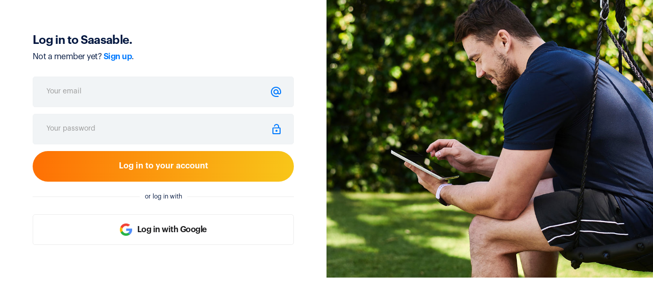

--- FILE ---
content_type: text/html
request_url: https://www.quotible.com/utilities/login
body_size: 1979
content:
<!DOCTYPE html><!-- Last Published: Fri Jan 09 2026 19:08:55 GMT+0000 (Coordinated Universal Time) --><html data-wf-domain="www.quotible.com" data-wf-page="64f0d017d17efcaae2609701" data-wf-site="64f0d017d17efcaae26095f3"><head><meta charset="utf-8"/><title>Login</title><meta content="Login" property="og:title"/><meta content="Login" property="twitter:title"/><meta content="width=device-width, initial-scale=1" name="viewport"/><link href="https://cdn.prod.website-files.com/64f0d017d17efcaae26095f3/css/quotible-2024.shared.f42862197.css" rel="stylesheet" type="text/css" integrity="sha384-9ChiGXDk3hJ+7b3o2824QBPVLHxrQifXPxC/tEvuPhZddJzyhBKjx97X8MyJOQoM" crossorigin="anonymous"/><link href="https://fonts.googleapis.com" rel="preconnect"/><link href="https://fonts.gstatic.com" rel="preconnect" crossorigin="anonymous"/><script src="https://ajax.googleapis.com/ajax/libs/webfont/1.6.26/webfont.js" type="text/javascript"></script><script type="text/javascript">WebFont.load({  google: {    families: ["Inter:regular,500,600,700"]  }});</script><script type="text/javascript">!function(o,c){var n=c.documentElement,t=" w-mod-";n.className+=t+"js",("ontouchstart"in o||o.DocumentTouch&&c instanceof DocumentTouch)&&(n.className+=t+"touch")}(window,document);</script><link href="https://cdn.prod.website-files.com/64f0d017d17efcaae26095f3/65a558650d4fab378790d2a2_QFavicon.png" rel="shortcut icon" type="image/x-icon"/><link href="https://cdn.prod.website-files.com/64f0d017d17efcaae26095f3/65a5590ad02ee07c9a696fec_qWebclip.png" rel="apple-touch-icon"/><!-- Google Tag Manager -->
<script>
    var googleTagID = 'GTM-KK7F5VX9';
    (function(w,d,s,l,i){w[l]=w[l]||[];w[l].push({'gtm.start':
    new Date().getTime(),event:'gtm.js'});var f=d.getElementsByTagName(s)[0],
    j=d.createElement(s),dl=l!='dataLayer'?'&l='+l:'';j.async=true;j.src=
    'https://www.googletagmanager.com/gtm.js?id='+i+dl;f.parentNode.insertBefore(j,f);
})(window,document,'script','dataLayer',googleTagID);</script>
<!-- End Google Tag Manager --> </head><body><div class="utilities-section"><div class="utilities-grid"><div class="utilities-form-column"><div class="utilities-form-wrap"><h4 class="h4-title _0-5vw-margin">Log in to Saasable.</h4><p class="medium-paragraph _2vw-margin">Not a member yet? <a href="/utilities/sign-up" class="medium-link-span">Sign up</a>.</p><div class="utilities-form w-form"><form id="email-form" name="email-form" data-name="Email Form" method="get" data-wf-page-id="64f0d017d17efcaae2609701" data-wf-element-id="8bf1a883-11be-f1fb-8a1f-bbcd35170c7a"><input class="large-field email w-input" maxlength="256" name="Email" data-name="Email" placeholder="Your email" type="email" id="Email" required=""/><input class="large-field password w-input" maxlength="256" name="Password" data-name="Password" placeholder="Your password" type="password" id="Password" required=""/><input type="submit" data-wait="Please wait..." class="utilities-button w-button" value="Log in to your account"/><div class="or-sign-up-with-wrap"><div class="sign-up-divider"></div><div class="extra-small-text">or log in with</div><div class="sign-up-divider"></div></div><a href="#" class="social-sign-up w-inline-block"><img src="https://cdn.prod.website-files.com/64f0d017d17efcaae26095f3/64f0d017d17efcaae26097c1_search.png" loading="lazy" width="24" sizes="24px" alt="" srcset="https://cdn.prod.website-files.com/64f0d017d17efcaae26095f3/64f0d017d17efcaae26097c1_search-p-500.png 500w, https://cdn.prod.website-files.com/64f0d017d17efcaae26095f3/64f0d017d17efcaae26097c1_search.png 512w" class="social-sign-up-icon"/><div class="social-sign-up-text">Log in with Google</div></a></form><div class="success-message w-form-done"><div>Thank you! Your submission has been received!</div></div><div class="error-message w-form-fail"><div>Oops! Something went wrong while submitting the form.</div></div></div></div></div><div class="image-wrap"><img src="https://cdn.prod.website-files.com/64f0d017d17efcaae26095f3/64f0d017d17efcaae2609760_5NJHUpmzD20-unsplash.jpg" loading="eager" alt="" class="absolute-pic"/></div></div></div><script src="https://d3e54v103j8qbb.cloudfront.net/js/jquery-3.5.1.min.dc5e7f18c8.js?site=64f0d017d17efcaae26095f3" type="text/javascript" integrity="sha256-9/aliU8dGd2tb6OSsuzixeV4y/faTqgFtohetphbbj0=" crossorigin="anonymous"></script><script src="https://cdn.prod.website-files.com/64f0d017d17efcaae26095f3/js/quotible-2024.schunk.36b8fb49256177c8.js" type="text/javascript" integrity="sha384-4abIlA5/v7XaW1HMXKBgnUuhnjBYJ/Z9C1OSg4OhmVw9O3QeHJ/qJqFBERCDPv7G" crossorigin="anonymous"></script><script src="https://cdn.prod.website-files.com/64f0d017d17efcaae26095f3/js/quotible-2024.schunk.c2133bcfff274aa9.js" type="text/javascript" integrity="sha384-XNwNnZAu/v51AxfCVCCPANnvVMvMy5WhhAg4dKfnZnEbUGVgiO2cbqZta2lH0ZgQ" crossorigin="anonymous"></script><script src="https://cdn.prod.website-files.com/64f0d017d17efcaae26095f3/js/quotible-2024.a090fe6e.7b6801da49a49989.js" type="text/javascript" integrity="sha384-BfFUB3xxWr7z7VfD75lf5UmlZeWZ3skDOQB0Z/QqiFwRYdQnHZwu89E1Fp2evWk9" crossorigin="anonymous"></script></body></html>

--- FILE ---
content_type: text/css
request_url: https://cdn.prod.website-files.com/64f0d017d17efcaae26095f3/css/quotible-2024.shared.f42862197.css
body_size: 40119
content:
html {
  -webkit-text-size-adjust: 100%;
  -ms-text-size-adjust: 100%;
  font-family: sans-serif;
}

body {
  margin: 0;
}

article, aside, details, figcaption, figure, footer, header, hgroup, main, menu, nav, section, summary {
  display: block;
}

audio, canvas, progress, video {
  vertical-align: baseline;
  display: inline-block;
}

audio:not([controls]) {
  height: 0;
  display: none;
}

[hidden], template {
  display: none;
}

a {
  background-color: #0000;
}

a:active, a:hover {
  outline: 0;
}

abbr[title] {
  border-bottom: 1px dotted;
}

b, strong {
  font-weight: bold;
}

dfn {
  font-style: italic;
}

h1 {
  margin: .67em 0;
  font-size: 2em;
}

mark {
  color: #000;
  background: #ff0;
}

small {
  font-size: 80%;
}

sub, sup {
  vertical-align: baseline;
  font-size: 75%;
  line-height: 0;
  position: relative;
}

sup {
  top: -.5em;
}

sub {
  bottom: -.25em;
}

img {
  border: 0;
}

svg:not(:root) {
  overflow: hidden;
}

hr {
  box-sizing: content-box;
  height: 0;
}

pre {
  overflow: auto;
}

code, kbd, pre, samp {
  font-family: monospace;
  font-size: 1em;
}

button, input, optgroup, select, textarea {
  color: inherit;
  font: inherit;
  margin: 0;
}

button {
  overflow: visible;
}

button, select {
  text-transform: none;
}

button, html input[type="button"], input[type="reset"] {
  -webkit-appearance: button;
  cursor: pointer;
}

button[disabled], html input[disabled] {
  cursor: default;
}

button::-moz-focus-inner, input::-moz-focus-inner {
  border: 0;
  padding: 0;
}

input {
  line-height: normal;
}

input[type="checkbox"], input[type="radio"] {
  box-sizing: border-box;
  padding: 0;
}

input[type="number"]::-webkit-inner-spin-button, input[type="number"]::-webkit-outer-spin-button {
  height: auto;
}

input[type="search"] {
  -webkit-appearance: none;
}

input[type="search"]::-webkit-search-cancel-button, input[type="search"]::-webkit-search-decoration {
  -webkit-appearance: none;
}

legend {
  border: 0;
  padding: 0;
}

textarea {
  overflow: auto;
}

optgroup {
  font-weight: bold;
}

table {
  border-collapse: collapse;
  border-spacing: 0;
}

td, th {
  padding: 0;
}

@font-face {
  font-family: webflow-icons;
  src: url("[data-uri]") format("truetype");
  font-weight: normal;
  font-style: normal;
}

[class^="w-icon-"], [class*=" w-icon-"] {
  speak: none;
  font-variant: normal;
  text-transform: none;
  -webkit-font-smoothing: antialiased;
  -moz-osx-font-smoothing: grayscale;
  font-style: normal;
  font-weight: normal;
  line-height: 1;
  font-family: webflow-icons !important;
}

.w-icon-slider-right:before {
  content: "";
}

.w-icon-slider-left:before {
  content: "";
}

.w-icon-nav-menu:before {
  content: "";
}

.w-icon-arrow-down:before, .w-icon-dropdown-toggle:before {
  content: "";
}

.w-icon-file-upload-remove:before {
  content: "";
}

.w-icon-file-upload-icon:before {
  content: "";
}

* {
  box-sizing: border-box;
}

html {
  height: 100%;
}

body {
  color: #333;
  background-color: #fff;
  min-height: 100%;
  margin: 0;
  font-family: Arial, sans-serif;
  font-size: 14px;
  line-height: 20px;
}

img {
  vertical-align: middle;
  max-width: 100%;
  display: inline-block;
}

html.w-mod-touch * {
  background-attachment: scroll !important;
}

.w-block {
  display: block;
}

.w-inline-block {
  max-width: 100%;
  display: inline-block;
}

.w-clearfix:before, .w-clearfix:after {
  content: " ";
  grid-area: 1 / 1 / 2 / 2;
  display: table;
}

.w-clearfix:after {
  clear: both;
}

.w-hidden {
  display: none;
}

.w-button {
  color: #fff;
  line-height: inherit;
  cursor: pointer;
  background-color: #3898ec;
  border: 0;
  border-radius: 0;
  padding: 9px 15px;
  text-decoration: none;
  display: inline-block;
}

input.w-button {
  -webkit-appearance: button;
}

html[data-w-dynpage] [data-w-cloak] {
  color: #0000 !important;
}

.w-code-block {
  margin: unset;
}

pre.w-code-block code {
  all: inherit;
}

.w-optimization {
  display: contents;
}

.w-webflow-badge, .w-webflow-badge > img {
  box-sizing: unset;
  width: unset;
  height: unset;
  max-height: unset;
  max-width: unset;
  min-height: unset;
  min-width: unset;
  margin: unset;
  padding: unset;
  float: unset;
  clear: unset;
  border: unset;
  border-radius: unset;
  background: unset;
  background-image: unset;
  background-position: unset;
  background-size: unset;
  background-repeat: unset;
  background-origin: unset;
  background-clip: unset;
  background-attachment: unset;
  background-color: unset;
  box-shadow: unset;
  transform: unset;
  direction: unset;
  font-family: unset;
  font-weight: unset;
  color: unset;
  font-size: unset;
  line-height: unset;
  font-style: unset;
  font-variant: unset;
  text-align: unset;
  letter-spacing: unset;
  -webkit-text-decoration: unset;
  text-decoration: unset;
  text-indent: unset;
  text-transform: unset;
  list-style-type: unset;
  text-shadow: unset;
  vertical-align: unset;
  cursor: unset;
  white-space: unset;
  word-break: unset;
  word-spacing: unset;
  word-wrap: unset;
  transition: unset;
}

.w-webflow-badge {
  white-space: nowrap;
  cursor: pointer;
  box-shadow: 0 0 0 1px #0000001a, 0 1px 3px #0000001a;
  visibility: visible !important;
  opacity: 1 !important;
  z-index: 2147483647 !important;
  color: #aaadb0 !important;
  overflow: unset !important;
  background-color: #fff !important;
  border-radius: 3px !important;
  width: auto !important;
  height: auto !important;
  margin: 0 !important;
  padding: 6px !important;
  font-size: 12px !important;
  line-height: 14px !important;
  text-decoration: none !important;
  display: inline-block !important;
  position: fixed !important;
  inset: auto 12px 12px auto !important;
  transform: none !important;
}

.w-webflow-badge > img {
  position: unset;
  visibility: unset !important;
  opacity: 1 !important;
  vertical-align: middle !important;
  display: inline-block !important;
}

h1, h2, h3, h4, h5, h6 {
  margin-bottom: 10px;
  font-weight: bold;
}

h1 {
  margin-top: 20px;
  font-size: 38px;
  line-height: 44px;
}

h2 {
  margin-top: 20px;
  font-size: 32px;
  line-height: 36px;
}

h3 {
  margin-top: 20px;
  font-size: 24px;
  line-height: 30px;
}

h4 {
  margin-top: 10px;
  font-size: 18px;
  line-height: 24px;
}

h5 {
  margin-top: 10px;
  font-size: 14px;
  line-height: 20px;
}

h6 {
  margin-top: 10px;
  font-size: 12px;
  line-height: 18px;
}

p {
  margin-top: 0;
  margin-bottom: 10px;
}

blockquote {
  border-left: 5px solid #e2e2e2;
  margin: 0 0 10px;
  padding: 10px 20px;
  font-size: 18px;
  line-height: 22px;
}

figure {
  margin: 0 0 10px;
}

figcaption {
  text-align: center;
  margin-top: 5px;
}

ul, ol {
  margin-top: 0;
  margin-bottom: 10px;
  padding-left: 40px;
}

.w-list-unstyled {
  padding-left: 0;
  list-style: none;
}

.w-embed:before, .w-embed:after {
  content: " ";
  grid-area: 1 / 1 / 2 / 2;
  display: table;
}

.w-embed:after {
  clear: both;
}

.w-video {
  width: 100%;
  padding: 0;
  position: relative;
}

.w-video iframe, .w-video object, .w-video embed {
  border: none;
  width: 100%;
  height: 100%;
  position: absolute;
  top: 0;
  left: 0;
}

fieldset {
  border: 0;
  margin: 0;
  padding: 0;
}

button, [type="button"], [type="reset"] {
  cursor: pointer;
  -webkit-appearance: button;
  border: 0;
}

.w-form {
  margin: 0 0 15px;
}

.w-form-done {
  text-align: center;
  background-color: #ddd;
  padding: 20px;
  display: none;
}

.w-form-fail {
  background-color: #ffdede;
  margin-top: 10px;
  padding: 10px;
  display: none;
}

label {
  margin-bottom: 5px;
  font-weight: bold;
  display: block;
}

.w-input, .w-select {
  color: #333;
  vertical-align: middle;
  background-color: #fff;
  border: 1px solid #ccc;
  width: 100%;
  height: 38px;
  margin-bottom: 10px;
  padding: 8px 12px;
  font-size: 14px;
  line-height: 1.42857;
  display: block;
}

.w-input::placeholder, .w-select::placeholder {
  color: #999;
}

.w-input:focus, .w-select:focus {
  border-color: #3898ec;
  outline: 0;
}

.w-input[disabled], .w-select[disabled], .w-input[readonly], .w-select[readonly], fieldset[disabled] .w-input, fieldset[disabled] .w-select {
  cursor: not-allowed;
}

.w-input[disabled]:not(.w-input-disabled), .w-select[disabled]:not(.w-input-disabled), .w-input[readonly], .w-select[readonly], fieldset[disabled]:not(.w-input-disabled) .w-input, fieldset[disabled]:not(.w-input-disabled) .w-select {
  background-color: #eee;
}

textarea.w-input, textarea.w-select {
  height: auto;
}

.w-select {
  background-color: #f3f3f3;
}

.w-select[multiple] {
  height: auto;
}

.w-form-label {
  cursor: pointer;
  margin-bottom: 0;
  font-weight: normal;
  display: inline-block;
}

.w-radio {
  margin-bottom: 5px;
  padding-left: 20px;
  display: block;
}

.w-radio:before, .w-radio:after {
  content: " ";
  grid-area: 1 / 1 / 2 / 2;
  display: table;
}

.w-radio:after {
  clear: both;
}

.w-radio-input {
  float: left;
  margin: 3px 0 0 -20px;
  line-height: normal;
}

.w-file-upload {
  margin-bottom: 10px;
  display: block;
}

.w-file-upload-input {
  opacity: 0;
  z-index: -100;
  width: .1px;
  height: .1px;
  position: absolute;
  overflow: hidden;
}

.w-file-upload-default, .w-file-upload-uploading, .w-file-upload-success {
  color: #333;
  display: inline-block;
}

.w-file-upload-error {
  margin-top: 10px;
  display: block;
}

.w-file-upload-default.w-hidden, .w-file-upload-uploading.w-hidden, .w-file-upload-error.w-hidden, .w-file-upload-success.w-hidden {
  display: none;
}

.w-file-upload-uploading-btn {
  cursor: pointer;
  background-color: #fafafa;
  border: 1px solid #ccc;
  margin: 0;
  padding: 8px 12px;
  font-size: 14px;
  font-weight: normal;
  display: flex;
}

.w-file-upload-file {
  background-color: #fafafa;
  border: 1px solid #ccc;
  flex-grow: 1;
  justify-content: space-between;
  margin: 0;
  padding: 8px 9px 8px 11px;
  display: flex;
}

.w-file-upload-file-name {
  font-size: 14px;
  font-weight: normal;
  display: block;
}

.w-file-remove-link {
  cursor: pointer;
  width: auto;
  height: auto;
  margin-top: 3px;
  margin-left: 10px;
  padding: 3px;
  display: block;
}

.w-icon-file-upload-remove {
  margin: auto;
  font-size: 10px;
}

.w-file-upload-error-msg {
  color: #ea384c;
  padding: 2px 0;
  display: inline-block;
}

.w-file-upload-info {
  padding: 0 12px;
  line-height: 38px;
  display: inline-block;
}

.w-file-upload-label {
  cursor: pointer;
  background-color: #fafafa;
  border: 1px solid #ccc;
  margin: 0;
  padding: 8px 12px;
  font-size: 14px;
  font-weight: normal;
  display: inline-block;
}

.w-icon-file-upload-icon, .w-icon-file-upload-uploading {
  width: 20px;
  margin-right: 8px;
  display: inline-block;
}

.w-icon-file-upload-uploading {
  height: 20px;
}

.w-container {
  max-width: 940px;
  margin-left: auto;
  margin-right: auto;
}

.w-container:before, .w-container:after {
  content: " ";
  grid-area: 1 / 1 / 2 / 2;
  display: table;
}

.w-container:after {
  clear: both;
}

.w-container .w-row {
  margin-left: -10px;
  margin-right: -10px;
}

.w-row:before, .w-row:after {
  content: " ";
  grid-area: 1 / 1 / 2 / 2;
  display: table;
}

.w-row:after {
  clear: both;
}

.w-row .w-row {
  margin-left: 0;
  margin-right: 0;
}

.w-col {
  float: left;
  width: 100%;
  min-height: 1px;
  padding-left: 10px;
  padding-right: 10px;
  position: relative;
}

.w-col .w-col {
  padding-left: 0;
  padding-right: 0;
}

.w-col-1 {
  width: 8.33333%;
}

.w-col-2 {
  width: 16.6667%;
}

.w-col-3 {
  width: 25%;
}

.w-col-4 {
  width: 33.3333%;
}

.w-col-5 {
  width: 41.6667%;
}

.w-col-6 {
  width: 50%;
}

.w-col-7 {
  width: 58.3333%;
}

.w-col-8 {
  width: 66.6667%;
}

.w-col-9 {
  width: 75%;
}

.w-col-10 {
  width: 83.3333%;
}

.w-col-11 {
  width: 91.6667%;
}

.w-col-12 {
  width: 100%;
}

.w-hidden-main {
  display: none !important;
}

@media screen and (max-width: 991px) {
  .w-container {
    max-width: 728px;
  }

  .w-hidden-main {
    display: inherit !important;
  }

  .w-hidden-medium {
    display: none !important;
  }

  .w-col-medium-1 {
    width: 8.33333%;
  }

  .w-col-medium-2 {
    width: 16.6667%;
  }

  .w-col-medium-3 {
    width: 25%;
  }

  .w-col-medium-4 {
    width: 33.3333%;
  }

  .w-col-medium-5 {
    width: 41.6667%;
  }

  .w-col-medium-6 {
    width: 50%;
  }

  .w-col-medium-7 {
    width: 58.3333%;
  }

  .w-col-medium-8 {
    width: 66.6667%;
  }

  .w-col-medium-9 {
    width: 75%;
  }

  .w-col-medium-10 {
    width: 83.3333%;
  }

  .w-col-medium-11 {
    width: 91.6667%;
  }

  .w-col-medium-12 {
    width: 100%;
  }

  .w-col-stack {
    width: 100%;
    left: auto;
    right: auto;
  }
}

@media screen and (max-width: 767px) {
  .w-hidden-main, .w-hidden-medium {
    display: inherit !important;
  }

  .w-hidden-small {
    display: none !important;
  }

  .w-row, .w-container .w-row {
    margin-left: 0;
    margin-right: 0;
  }

  .w-col {
    width: 100%;
    left: auto;
    right: auto;
  }

  .w-col-small-1 {
    width: 8.33333%;
  }

  .w-col-small-2 {
    width: 16.6667%;
  }

  .w-col-small-3 {
    width: 25%;
  }

  .w-col-small-4 {
    width: 33.3333%;
  }

  .w-col-small-5 {
    width: 41.6667%;
  }

  .w-col-small-6 {
    width: 50%;
  }

  .w-col-small-7 {
    width: 58.3333%;
  }

  .w-col-small-8 {
    width: 66.6667%;
  }

  .w-col-small-9 {
    width: 75%;
  }

  .w-col-small-10 {
    width: 83.3333%;
  }

  .w-col-small-11 {
    width: 91.6667%;
  }

  .w-col-small-12 {
    width: 100%;
  }
}

@media screen and (max-width: 479px) {
  .w-container {
    max-width: none;
  }

  .w-hidden-main, .w-hidden-medium, .w-hidden-small {
    display: inherit !important;
  }

  .w-hidden-tiny {
    display: none !important;
  }

  .w-col {
    width: 100%;
  }

  .w-col-tiny-1 {
    width: 8.33333%;
  }

  .w-col-tiny-2 {
    width: 16.6667%;
  }

  .w-col-tiny-3 {
    width: 25%;
  }

  .w-col-tiny-4 {
    width: 33.3333%;
  }

  .w-col-tiny-5 {
    width: 41.6667%;
  }

  .w-col-tiny-6 {
    width: 50%;
  }

  .w-col-tiny-7 {
    width: 58.3333%;
  }

  .w-col-tiny-8 {
    width: 66.6667%;
  }

  .w-col-tiny-9 {
    width: 75%;
  }

  .w-col-tiny-10 {
    width: 83.3333%;
  }

  .w-col-tiny-11 {
    width: 91.6667%;
  }

  .w-col-tiny-12 {
    width: 100%;
  }
}

.w-widget {
  position: relative;
}

.w-widget-map {
  width: 100%;
  height: 400px;
}

.w-widget-map label {
  width: auto;
  display: inline;
}

.w-widget-map img {
  max-width: inherit;
}

.w-widget-map .gm-style-iw {
  text-align: center;
}

.w-widget-map .gm-style-iw > button {
  display: none !important;
}

.w-widget-twitter {
  overflow: hidden;
}

.w-widget-twitter-count-shim {
  vertical-align: top;
  text-align: center;
  background: #fff;
  border: 1px solid #758696;
  border-radius: 3px;
  width: 28px;
  height: 20px;
  display: inline-block;
  position: relative;
}

.w-widget-twitter-count-shim * {
  pointer-events: none;
  -webkit-user-select: none;
  user-select: none;
}

.w-widget-twitter-count-shim .w-widget-twitter-count-inner {
  text-align: center;
  color: #999;
  font-family: serif;
  font-size: 15px;
  line-height: 12px;
  position: relative;
}

.w-widget-twitter-count-shim .w-widget-twitter-count-clear {
  display: block;
  position: relative;
}

.w-widget-twitter-count-shim.w--large {
  width: 36px;
  height: 28px;
}

.w-widget-twitter-count-shim.w--large .w-widget-twitter-count-inner {
  font-size: 18px;
  line-height: 18px;
}

.w-widget-twitter-count-shim:not(.w--vertical) {
  margin-left: 5px;
  margin-right: 8px;
}

.w-widget-twitter-count-shim:not(.w--vertical).w--large {
  margin-left: 6px;
}

.w-widget-twitter-count-shim:not(.w--vertical):before, .w-widget-twitter-count-shim:not(.w--vertical):after {
  content: " ";
  pointer-events: none;
  border: solid #0000;
  width: 0;
  height: 0;
  position: absolute;
  top: 50%;
  left: 0;
}

.w-widget-twitter-count-shim:not(.w--vertical):before {
  border-width: 4px;
  border-color: #75869600 #5d6c7b #75869600 #75869600;
  margin-top: -4px;
  margin-left: -9px;
}

.w-widget-twitter-count-shim:not(.w--vertical).w--large:before {
  border-width: 5px;
  margin-top: -5px;
  margin-left: -10px;
}

.w-widget-twitter-count-shim:not(.w--vertical):after {
  border-width: 4px;
  border-color: #fff0 #fff #fff0 #fff0;
  margin-top: -4px;
  margin-left: -8px;
}

.w-widget-twitter-count-shim:not(.w--vertical).w--large:after {
  border-width: 5px;
  margin-top: -5px;
  margin-left: -9px;
}

.w-widget-twitter-count-shim.w--vertical {
  width: 61px;
  height: 33px;
  margin-bottom: 8px;
}

.w-widget-twitter-count-shim.w--vertical:before, .w-widget-twitter-count-shim.w--vertical:after {
  content: " ";
  pointer-events: none;
  border: solid #0000;
  width: 0;
  height: 0;
  position: absolute;
  top: 100%;
  left: 50%;
}

.w-widget-twitter-count-shim.w--vertical:before {
  border-width: 5px;
  border-color: #5d6c7b #75869600 #75869600;
  margin-left: -5px;
}

.w-widget-twitter-count-shim.w--vertical:after {
  border-width: 4px;
  border-color: #fff #fff0 #fff0;
  margin-left: -4px;
}

.w-widget-twitter-count-shim.w--vertical .w-widget-twitter-count-inner {
  font-size: 18px;
  line-height: 22px;
}

.w-widget-twitter-count-shim.w--vertical.w--large {
  width: 76px;
}

.w-background-video {
  color: #fff;
  height: 500px;
  position: relative;
  overflow: hidden;
}

.w-background-video > video {
  object-fit: cover;
  z-index: -100;
  background-position: 50%;
  background-size: cover;
  width: 100%;
  height: 100%;
  margin: auto;
  position: absolute;
  inset: -100%;
}

.w-background-video > video::-webkit-media-controls-start-playback-button {
  -webkit-appearance: none;
  display: none !important;
}

.w-background-video--control {
  background-color: #0000;
  padding: 0;
  position: absolute;
  bottom: 1em;
  right: 1em;
}

.w-background-video--control > [hidden] {
  display: none !important;
}

.w-slider {
  text-align: center;
  clear: both;
  -webkit-tap-highlight-color: #0000;
  tap-highlight-color: #0000;
  background: #ddd;
  height: 300px;
  position: relative;
}

.w-slider-mask {
  z-index: 1;
  white-space: nowrap;
  height: 100%;
  display: block;
  position: relative;
  left: 0;
  right: 0;
  overflow: hidden;
}

.w-slide {
  vertical-align: top;
  white-space: normal;
  text-align: left;
  width: 100%;
  height: 100%;
  display: inline-block;
  position: relative;
}

.w-slider-nav {
  z-index: 2;
  text-align: center;
  -webkit-tap-highlight-color: #0000;
  tap-highlight-color: #0000;
  height: 40px;
  margin: auto;
  padding-top: 10px;
  position: absolute;
  inset: auto 0 0;
}

.w-slider-nav.w-round > div {
  border-radius: 100%;
}

.w-slider-nav.w-num > div {
  font-size: inherit;
  line-height: inherit;
  width: auto;
  height: auto;
  padding: .2em .5em;
}

.w-slider-nav.w-shadow > div {
  box-shadow: 0 0 3px #3336;
}

.w-slider-nav-invert {
  color: #fff;
}

.w-slider-nav-invert > div {
  background-color: #2226;
}

.w-slider-nav-invert > div.w-active {
  background-color: #222;
}

.w-slider-dot {
  cursor: pointer;
  background-color: #fff6;
  width: 1em;
  height: 1em;
  margin: 0 3px .5em;
  transition: background-color .1s, color .1s;
  display: inline-block;
  position: relative;
}

.w-slider-dot.w-active {
  background-color: #fff;
}

.w-slider-dot:focus {
  outline: none;
  box-shadow: 0 0 0 2px #fff;
}

.w-slider-dot:focus.w-active {
  box-shadow: none;
}

.w-slider-arrow-left, .w-slider-arrow-right {
  cursor: pointer;
  color: #fff;
  -webkit-tap-highlight-color: #0000;
  tap-highlight-color: #0000;
  -webkit-user-select: none;
  user-select: none;
  width: 80px;
  margin: auto;
  font-size: 40px;
  position: absolute;
  inset: 0;
  overflow: hidden;
}

.w-slider-arrow-left [class^="w-icon-"], .w-slider-arrow-right [class^="w-icon-"], .w-slider-arrow-left [class*=" w-icon-"], .w-slider-arrow-right [class*=" w-icon-"] {
  position: absolute;
}

.w-slider-arrow-left:focus, .w-slider-arrow-right:focus {
  outline: 0;
}

.w-slider-arrow-left {
  z-index: 3;
  right: auto;
}

.w-slider-arrow-right {
  z-index: 4;
  left: auto;
}

.w-icon-slider-left, .w-icon-slider-right {
  width: 1em;
  height: 1em;
  margin: auto;
  inset: 0;
}

.w-slider-aria-label {
  clip: rect(0 0 0 0);
  border: 0;
  width: 1px;
  height: 1px;
  margin: -1px;
  padding: 0;
  position: absolute;
  overflow: hidden;
}

.w-slider-force-show {
  display: block !important;
}

.w-dropdown {
  text-align: left;
  z-index: 900;
  margin-left: auto;
  margin-right: auto;
  display: inline-block;
  position: relative;
}

.w-dropdown-btn, .w-dropdown-toggle, .w-dropdown-link {
  vertical-align: top;
  color: #222;
  text-align: left;
  white-space: nowrap;
  margin-left: auto;
  margin-right: auto;
  padding: 20px;
  text-decoration: none;
  position: relative;
}

.w-dropdown-toggle {
  -webkit-user-select: none;
  user-select: none;
  cursor: pointer;
  padding-right: 40px;
  display: inline-block;
}

.w-dropdown-toggle:focus {
  outline: 0;
}

.w-icon-dropdown-toggle {
  width: 1em;
  height: 1em;
  margin: auto 20px auto auto;
  position: absolute;
  top: 0;
  bottom: 0;
  right: 0;
}

.w-dropdown-list {
  background: #ddd;
  min-width: 100%;
  display: none;
  position: absolute;
}

.w-dropdown-list.w--open {
  display: block;
}

.w-dropdown-link {
  color: #222;
  padding: 10px 20px;
  display: block;
}

.w-dropdown-link.w--current {
  color: #0082f3;
}

.w-dropdown-link:focus {
  outline: 0;
}

@media screen and (max-width: 767px) {
  .w-nav-brand {
    padding-left: 10px;
  }
}

.w-lightbox-backdrop {
  cursor: auto;
  letter-spacing: normal;
  text-indent: 0;
  text-shadow: none;
  text-transform: none;
  visibility: visible;
  white-space: normal;
  word-break: normal;
  word-spacing: normal;
  word-wrap: normal;
  color: #fff;
  text-align: center;
  z-index: 2000;
  opacity: 0;
  -webkit-user-select: none;
  -moz-user-select: none;
  -webkit-tap-highlight-color: transparent;
  background: #000000e6;
  outline: 0;
  font-family: Helvetica Neue, Helvetica, Ubuntu, Segoe UI, Verdana, sans-serif;
  font-size: 17px;
  font-style: normal;
  font-weight: 300;
  line-height: 1.2;
  list-style: disc;
  position: fixed;
  inset: 0;
  -webkit-transform: translate(0);
}

.w-lightbox-backdrop, .w-lightbox-container {
  -webkit-overflow-scrolling: touch;
  height: 100%;
  overflow: auto;
}

.w-lightbox-content {
  height: 100vh;
  position: relative;
  overflow: hidden;
}

.w-lightbox-view {
  opacity: 0;
  width: 100vw;
  height: 100vh;
  position: absolute;
}

.w-lightbox-view:before {
  content: "";
  height: 100vh;
}

.w-lightbox-group, .w-lightbox-group .w-lightbox-view, .w-lightbox-group .w-lightbox-view:before {
  height: 86vh;
}

.w-lightbox-frame, .w-lightbox-view:before {
  vertical-align: middle;
  display: inline-block;
}

.w-lightbox-figure {
  margin: 0;
  position: relative;
}

.w-lightbox-group .w-lightbox-figure {
  cursor: pointer;
}

.w-lightbox-img {
  width: auto;
  max-width: none;
  height: auto;
}

.w-lightbox-image {
  float: none;
  max-width: 100vw;
  max-height: 100vh;
  display: block;
}

.w-lightbox-group .w-lightbox-image {
  max-height: 86vh;
}

.w-lightbox-caption {
  text-align: left;
  text-overflow: ellipsis;
  white-space: nowrap;
  background: #0006;
  padding: .5em 1em;
  position: absolute;
  bottom: 0;
  left: 0;
  right: 0;
  overflow: hidden;
}

.w-lightbox-embed {
  width: 100%;
  height: 100%;
  position: absolute;
  inset: 0;
}

.w-lightbox-control {
  cursor: pointer;
  background-position: center;
  background-repeat: no-repeat;
  background-size: 24px;
  width: 4em;
  transition: all .3s;
  position: absolute;
  top: 0;
}

.w-lightbox-left {
  background-image: url("[data-uri]");
  display: none;
  bottom: 0;
  left: 0;
}

.w-lightbox-right {
  background-image: url("[data-uri]");
  display: none;
  bottom: 0;
  right: 0;
}

.w-lightbox-close {
  background-image: url("[data-uri]");
  background-size: 18px;
  height: 2.6em;
  right: 0;
}

.w-lightbox-strip {
  white-space: nowrap;
  padding: 0 1vh;
  line-height: 0;
  position: absolute;
  bottom: 0;
  left: 0;
  right: 0;
  overflow: auto hidden;
}

.w-lightbox-item {
  box-sizing: content-box;
  cursor: pointer;
  width: 10vh;
  padding: 2vh 1vh;
  display: inline-block;
  -webkit-transform: translate3d(0, 0, 0);
}

.w-lightbox-active {
  opacity: .3;
}

.w-lightbox-thumbnail {
  background: #222;
  height: 10vh;
  position: relative;
  overflow: hidden;
}

.w-lightbox-thumbnail-image {
  position: absolute;
  top: 0;
  left: 0;
}

.w-lightbox-thumbnail .w-lightbox-tall {
  width: 100%;
  top: 50%;
  transform: translate(0, -50%);
}

.w-lightbox-thumbnail .w-lightbox-wide {
  height: 100%;
  left: 50%;
  transform: translate(-50%);
}

.w-lightbox-spinner {
  box-sizing: border-box;
  border: 5px solid #0006;
  border-radius: 50%;
  width: 40px;
  height: 40px;
  margin-top: -20px;
  margin-left: -20px;
  animation: .8s linear infinite spin;
  position: absolute;
  top: 50%;
  left: 50%;
}

.w-lightbox-spinner:after {
  content: "";
  border: 3px solid #0000;
  border-bottom-color: #fff;
  border-radius: 50%;
  position: absolute;
  inset: -4px;
}

.w-lightbox-hide {
  display: none;
}

.w-lightbox-noscroll {
  overflow: hidden;
}

@media (min-width: 768px) {
  .w-lightbox-content {
    height: 96vh;
    margin-top: 2vh;
  }

  .w-lightbox-view, .w-lightbox-view:before {
    height: 96vh;
  }

  .w-lightbox-group, .w-lightbox-group .w-lightbox-view, .w-lightbox-group .w-lightbox-view:before {
    height: 84vh;
  }

  .w-lightbox-image {
    max-width: 96vw;
    max-height: 96vh;
  }

  .w-lightbox-group .w-lightbox-image {
    max-width: 82.3vw;
    max-height: 84vh;
  }

  .w-lightbox-left, .w-lightbox-right {
    opacity: .5;
    display: block;
  }

  .w-lightbox-close {
    opacity: .8;
  }

  .w-lightbox-control:hover {
    opacity: 1;
  }
}

.w-lightbox-inactive, .w-lightbox-inactive:hover {
  opacity: 0;
}

.w-richtext:before, .w-richtext:after {
  content: " ";
  grid-area: 1 / 1 / 2 / 2;
  display: table;
}

.w-richtext:after {
  clear: both;
}

.w-richtext[contenteditable="true"]:before, .w-richtext[contenteditable="true"]:after {
  white-space: initial;
}

.w-richtext ol, .w-richtext ul {
  overflow: hidden;
}

.w-richtext .w-richtext-figure-selected.w-richtext-figure-type-video div:after, .w-richtext .w-richtext-figure-selected[data-rt-type="video"] div:after, .w-richtext .w-richtext-figure-selected.w-richtext-figure-type-image div, .w-richtext .w-richtext-figure-selected[data-rt-type="image"] div {
  outline: 2px solid #2895f7;
}

.w-richtext figure.w-richtext-figure-type-video > div:after, .w-richtext figure[data-rt-type="video"] > div:after {
  content: "";
  display: none;
  position: absolute;
  inset: 0;
}

.w-richtext figure {
  max-width: 60%;
  position: relative;
}

.w-richtext figure > div:before {
  cursor: default !important;
}

.w-richtext figure img {
  width: 100%;
}

.w-richtext figure figcaption.w-richtext-figcaption-placeholder {
  opacity: .6;
}

.w-richtext figure div {
  color: #0000;
  font-size: 0;
}

.w-richtext figure.w-richtext-figure-type-image, .w-richtext figure[data-rt-type="image"] {
  display: table;
}

.w-richtext figure.w-richtext-figure-type-image > div, .w-richtext figure[data-rt-type="image"] > div {
  display: inline-block;
}

.w-richtext figure.w-richtext-figure-type-image > figcaption, .w-richtext figure[data-rt-type="image"] > figcaption {
  caption-side: bottom;
  display: table-caption;
}

.w-richtext figure.w-richtext-figure-type-video, .w-richtext figure[data-rt-type="video"] {
  width: 60%;
  height: 0;
}

.w-richtext figure.w-richtext-figure-type-video iframe, .w-richtext figure[data-rt-type="video"] iframe {
  width: 100%;
  height: 100%;
  position: absolute;
  top: 0;
  left: 0;
}

.w-richtext figure.w-richtext-figure-type-video > div, .w-richtext figure[data-rt-type="video"] > div {
  width: 100%;
}

.w-richtext figure.w-richtext-align-center {
  clear: both;
  margin-left: auto;
  margin-right: auto;
}

.w-richtext figure.w-richtext-align-center.w-richtext-figure-type-image > div, .w-richtext figure.w-richtext-align-center[data-rt-type="image"] > div {
  max-width: 100%;
}

.w-richtext figure.w-richtext-align-normal {
  clear: both;
}

.w-richtext figure.w-richtext-align-fullwidth {
  text-align: center;
  clear: both;
  width: 100%;
  max-width: 100%;
  margin-left: auto;
  margin-right: auto;
  display: block;
}

.w-richtext figure.w-richtext-align-fullwidth > div {
  padding-bottom: inherit;
  display: inline-block;
}

.w-richtext figure.w-richtext-align-fullwidth > figcaption {
  display: block;
}

.w-richtext figure.w-richtext-align-floatleft {
  float: left;
  clear: none;
  margin-right: 15px;
}

.w-richtext figure.w-richtext-align-floatright {
  float: right;
  clear: none;
  margin-left: 15px;
}

.w-nav {
  z-index: 1000;
  background: #ddd;
  position: relative;
}

.w-nav:before, .w-nav:after {
  content: " ";
  grid-area: 1 / 1 / 2 / 2;
  display: table;
}

.w-nav:after {
  clear: both;
}

.w-nav-brand {
  float: left;
  color: #333;
  text-decoration: none;
  position: relative;
}

.w-nav-link {
  vertical-align: top;
  color: #222;
  text-align: left;
  margin-left: auto;
  margin-right: auto;
  padding: 20px;
  text-decoration: none;
  display: inline-block;
  position: relative;
}

.w-nav-link.w--current {
  color: #0082f3;
}

.w-nav-menu {
  float: right;
  position: relative;
}

[data-nav-menu-open] {
  text-align: center;
  background: #c8c8c8;
  min-width: 200px;
  position: absolute;
  top: 100%;
  left: 0;
  right: 0;
  overflow: visible;
  display: block !important;
}

.w--nav-link-open {
  display: block;
  position: relative;
}

.w-nav-overlay {
  width: 100%;
  display: none;
  position: absolute;
  top: 100%;
  left: 0;
  right: 0;
  overflow: hidden;
}

.w-nav-overlay [data-nav-menu-open] {
  top: 0;
}

.w-nav[data-animation="over-left"] .w-nav-overlay {
  width: auto;
}

.w-nav[data-animation="over-left"] .w-nav-overlay, .w-nav[data-animation="over-left"] [data-nav-menu-open] {
  z-index: 1;
  top: 0;
  right: auto;
}

.w-nav[data-animation="over-right"] .w-nav-overlay {
  width: auto;
}

.w-nav[data-animation="over-right"] .w-nav-overlay, .w-nav[data-animation="over-right"] [data-nav-menu-open] {
  z-index: 1;
  top: 0;
  left: auto;
}

.w-nav-button {
  float: right;
  cursor: pointer;
  -webkit-tap-highlight-color: #0000;
  tap-highlight-color: #0000;
  -webkit-user-select: none;
  user-select: none;
  padding: 18px;
  font-size: 24px;
  display: none;
  position: relative;
}

.w-nav-button:focus {
  outline: 0;
}

.w-nav-button.w--open {
  color: #fff;
  background-color: #c8c8c8;
}

.w-nav[data-collapse="all"] .w-nav-menu {
  display: none;
}

.w-nav[data-collapse="all"] .w-nav-button, .w--nav-dropdown-open, .w--nav-dropdown-toggle-open {
  display: block;
}

.w--nav-dropdown-list-open {
  position: static;
}

@media screen and (max-width: 991px) {
  .w-nav[data-collapse="medium"] .w-nav-menu {
    display: none;
  }

  .w-nav[data-collapse="medium"] .w-nav-button {
    display: block;
  }
}

@media screen and (max-width: 767px) {
  .w-nav[data-collapse="small"] .w-nav-menu {
    display: none;
  }

  .w-nav[data-collapse="small"] .w-nav-button {
    display: block;
  }

  .w-nav-brand {
    padding-left: 10px;
  }
}

@media screen and (max-width: 479px) {
  .w-nav[data-collapse="tiny"] .w-nav-menu {
    display: none;
  }

  .w-nav[data-collapse="tiny"] .w-nav-button {
    display: block;
  }
}

.w-tabs {
  position: relative;
}

.w-tabs:before, .w-tabs:after {
  content: " ";
  grid-area: 1 / 1 / 2 / 2;
  display: table;
}

.w-tabs:after {
  clear: both;
}

.w-tab-menu {
  position: relative;
}

.w-tab-link {
  vertical-align: top;
  text-align: left;
  cursor: pointer;
  color: #222;
  background-color: #ddd;
  padding: 9px 30px;
  text-decoration: none;
  display: inline-block;
  position: relative;
}

.w-tab-link.w--current {
  background-color: #c8c8c8;
}

.w-tab-link:focus {
  outline: 0;
}

.w-tab-content {
  display: block;
  position: relative;
  overflow: hidden;
}

.w-tab-pane {
  display: none;
  position: relative;
}

.w--tab-active {
  display: block;
}

@media screen and (max-width: 479px) {
  .w-tab-link {
    display: block;
  }
}

.w-ix-emptyfix:after {
  content: "";
}

@keyframes spin {
  0% {
    transform: rotate(0);
  }

  100% {
    transform: rotate(360deg);
  }
}

.w-dyn-empty {
  background-color: #ddd;
  padding: 10px;
}

.w-dyn-hide, .w-dyn-bind-empty, .w-condition-invisible {
  display: none !important;
}

.wf-layout-layout {
  display: grid;
}

@font-face {
  font-family: Graphik;
  src: url("https://cdn.prod.website-files.com/64f0d017d17efcaae26095f3/656e3d5a686512195a3efc8b_GraphikSemibold.otf") format("opentype");
  font-weight: 600;
  font-style: normal;
  font-display: swap;
}

@font-face {
  font-family: Graphik;
  src: url("https://cdn.prod.website-files.com/64f0d017d17efcaae26095f3/656e3d5a34e63e078d380056_GraphikMedium.otf") format("opentype");
  font-weight: 500;
  font-style: normal;
  font-display: swap;
}

@font-face {
  font-family: Graphik;
  src: url("https://cdn.prod.website-files.com/64f0d017d17efcaae26095f3/656e3d5975733851e3c3ce84_GraphikBold.otf") format("opentype");
  font-weight: 700;
  font-style: normal;
  font-display: swap;
}

@font-face {
  font-family: Graphik;
  src: url("https://cdn.prod.website-files.com/64f0d017d17efcaae26095f3/656e3d5aad95cc418f32c170_GraphikLight.otf") format("opentype");
  font-weight: 300;
  font-style: normal;
  font-display: swap;
}

@font-face {
  font-family: Graphik;
  src: url("https://cdn.prod.website-files.com/64f0d017d17efcaae26095f3/656e3d5aeeb5ce1f3d6eabb5_GraphikRegular.otf") format("opentype");
  font-weight: 400;
  font-style: normal;
  font-display: swap;
}

:root {
  --dark-blue: #01163f;
  --steel-blue: #007aff;
  --royal-blue: #0069d4;
  --text-blue: #026;
  --white-smoke: #f0f2f47d;
  --white: white;
  --dark-orange: #fd8c0d;
  --black: #1d1d1f1a;
  --light-gray: #f0f2f4;
}

.w-layout-grid {
  grid-row-gap: 16px;
  grid-column-gap: 16px;
  grid-template-rows: auto auto;
  grid-template-columns: 1fr 1fr;
  grid-auto-columns: 1fr;
  display: grid;
}

.w-layout-layout {
  grid-row-gap: 20px;
  grid-column-gap: 20px;
  grid-auto-columns: 1fr;
  justify-content: center;
  padding: 20px;
}

.w-layout-cell {
  flex-direction: column;
  justify-content: flex-start;
  align-items: flex-start;
  display: flex;
}

.w-embed-youtubevideo {
  background-image: url("https://d3e54v103j8qbb.cloudfront.net/static/youtube-placeholder.2b05e7d68d.svg");
  background-position: 50%;
  background-size: cover;
  width: 100%;
  padding-bottom: 0;
  padding-left: 0;
  padding-right: 0;
  position: relative;
}

.w-embed-youtubevideo:empty {
  min-height: 75px;
  padding-bottom: 56.25%;
}

.w-backgroundvideo-backgroundvideoplaypausebutton:focus-visible {
  outline-offset: 2px;
  border-radius: 50%;
  outline: 2px solid #3b79c3;
}

body {
  color: var(--dark-blue);
  letter-spacing: -.04vw;
  font-family: Graphik, sans-serif;
  font-size: 1.25vw;
  font-weight: 400;
  line-height: 1.6;
}

h1 {
  letter-spacing: -.38vw;
  margin-top: 0;
  margin-bottom: 0;
  font-size: 7.594vw;
  font-weight: 600;
  line-height: 1;
}

h2 {
  letter-spacing: -.18vw;
  margin-top: 0;
  margin-bottom: 0;
  font-size: 4.063vw;
  font-weight: 600;
  line-height: 1.1;
}

h3 {
  letter-spacing: -.14vw;
  margin-top: 0;
  margin-bottom: 0;
  font-size: 3.375vw;
  font-weight: 600;
  line-height: 1.1;
}

h4 {
  letter-spacing: -.05vw;
  margin-top: 0;
  margin-bottom: 0;
  font-size: 1.8vw;
  font-weight: 600;
  line-height: 1.3;
}

h5 {
  letter-spacing: -.06vw;
  margin-top: 0;
  margin-bottom: 0;
  font-size: 1.5vw;
  font-weight: 500;
  line-height: 1.4;
}

h6 {
  letter-spacing: -.065vw;
  margin-top: 0;
  margin-bottom: 0;
  font-size: 1.125vw;
  font-weight: 700;
  line-height: 1.4;
}

p {
  letter-spacing: -.04vw;
  margin-bottom: 0;
  font-size: 1.25vw;
  line-height: 1.4;
}

a {
  color: var(--steel-blue);
  letter-spacing: -.04vw;
  font-size: 1.25vw;
  font-weight: 600;
  line-height: 1.6;
  text-decoration: none;
}

a:hover {
  color: var(--royal-blue);
}

ul, ol {
  margin-top: 0;
  margin-bottom: 10px;
  padding-left: 40px;
}

img {
  max-width: 100%;
  display: inline-block;
}

label {
  margin-bottom: .5vw;
  font-size: 1.25vw;
  font-weight: 600;
  display: block;
}

strong {
  font-weight: bold;
}

blockquote {
  border-left: 5px solid var(--text-blue);
  margin-bottom: 2vw;
  padding: .75vw 1.5vw;
  font-size: 1.5vw;
  line-height: 1.6;
}

.section {
  padding: 7.5vw;
  position: relative;
}

.section.grey {
  background-color: var(--white-smoke);
}

.section.blue {
  background-color: var(--royal-blue);
}

.section.no-padding {
  padding: 0;
}

.section.no-lateral-padding {
  padding-left: 0;
  padding-right: 0;
}

.section.no-bottom-margin {
  padding-bottom: 0;
}

.section.large-top-padding {
  padding-top: 9vw;
}

.section.how-it-works-effect {
  padding-left: 0;
  padding-right: 0;
}

.section.hidden {
  display: none;
}

.section.no-margin-top {
  padding-top: 0;
}

.section.hero {
  padding-top: 13vw;
}

.section.hero.m-bottom-0 {
  padding-bottom: 0;
}

.section.blog {
  justify-content: center;
  padding-top: 4vw;
  display: flex;
}

.section.landing-hero {
  padding-top: 1.5vw;
}

.h3-title {
  font-size: 2.8vw;
}

.h3-title._2vw-margin {
  color: var(--dark-blue);
}

._2vw-margin {
  margin-bottom: 2vw;
}

._100-width {
  object-fit: cover;
  width: 100%;
}

._100-width.cover {
  object-fit: cover;
  height: 100%;
}

._100-width._100-height.cover.static-on-phone.email {
  border-radius: .5rem;
  box-shadow: 0 2px 5px #0003;
}

._100-width.relative {
  margin-bottom: 0;
}

._100-width.cta-image-4 {
  z-index: 2;
  margin-bottom: -4.5vw;
  position: relative;
  right: -4vw;
}

._100-width.cta-image-6 {
  z-index: 1;
  margin-top: -4.5vw;
  position: relative;
}

._100-width.horizontal-alignment {
  justify-content: space-between;
  align-items: center;
  display: flex;
}

._100-width._115-height {
  object-fit: cover;
  height: 115%;
}

._100-width._120-height {
  object-fit: cover;
  height: 120%;
}

._100-width.cover {
  object-fit: cover;
  height: 100%;
  position: absolute;
  inset: 0%;
}

._100-width.fit-cover {
  object-fit: cover;
}

._100-width.customer {
  margin-top: -15vw;
  margin-bottom: -6vw;
}

.row-number {
  margin-right: 1.25vw;
  font-size: 9vw;
  font-weight: 700;
  line-height: .9;
}

.section-row {
  grid-column-gap: 45px;
  grid-row-gap: 16px;
  grid-template-rows: auto;
  grid-template-columns: 1.5fr 1fr 1fr;
  grid-auto-columns: 1fr;
  display: grid;
}

._75-width {
  width: 75%;
}

.row-text-wrap {
  align-items: center;
  max-width: 90%;
  display: flex;
}

.row-text-wrap.alternatives {
  flex-direction: column;
  justify-content: center;
  align-items: flex-start;
  display: flex;
}

.alternatives-logo-grid {
  grid-column-gap: 0px;
  grid-row-gap: 16px;
  grid-template-rows: auto;
  grid-template-columns: auto auto;
  grid-auto-columns: 1fr;
  margin-top: 20px;
  display: grid;
}

.section-image-small {
  height: 12.5vw;
}

.text-wrap {
  flex-direction: column;
  align-items: center;
  max-width: 67.5vw;
  margin-left: auto;
  margin-right: auto;
  display: flex;
}

.text-wrap.align-left-and-vertical.right-margin {
  margin-left: 0;
}

.text-wrap.inside-card {
  width: 75%;
}

.center {
  text-align: center;
}

.paragraph.bold {
  font-weight: 600;
}

.paragraph.on-dark {
  color: #ffffffd9;
}

.large-paragraph {
  letter-spacing: -.05vw;
  font-size: 1.5vw;
}

.large-paragraph.bold {
  font-weight: 600;
}

.buttons-container {
  grid-column-gap: 24px;
  grid-row-gap: 24px;
  flex: 0 auto;
  grid-template-rows: auto;
  grid-template-columns: auto auto;
  grid-auto-columns: 1fr;
  justify-content: space-between;
  place-items: center start;
  display: grid;
}

.buttons-container._100w {
  flex: 1;
}

.buttons-container._2vw-margin-top {
  margin-top: 2vw;
}

.button-text {
  z-index: 1;
  font-size: 1.25vw;
  position: relative;
}

.button-arrow-wrap {
  z-index: 0;
  justify-content: flex-end;
  width: 100%;
  display: flex;
  position: absolute;
  right: .375vw;
}

.button-arrow-circle {
  background-color: var(--white);
  border-radius: 3.25vw;
  justify-content: flex-end;
  align-items: center;
  width: 3.25vw;
  height: 3.25vw;
  margin-left: .8125vw;
  padding-right: .75vw;
  display: flex;
}

.button {
  background-color: var(--white-smoke);
  color: var(--text-blue);
  border-radius: 4vw;
  grid-template-rows: auto auto;
  grid-template-columns: 1fr 1fr;
  grid-auto-columns: 1fr;
  justify-content: space-around;
  align-items: center;
  height: 4vw;
  padding-left: 2vw;
  padding-right: 4.5vw;
  font-weight: 500;
  line-height: 1.6;
  text-decoration: none;
  display: flex;
  position: relative;
}

.button:hover {
  color: var(--text-blue);
}

.button.orange {
  background-color: var(--dark-orange);
  background-image: linear-gradient(33deg, var(--dark-orange), #f8c81b);
  color: var(--white);
}

.button-arrow {
  width: 1.625vw;
}

.phone-image {
  z-index: 2;
  width: 50vw;
  margin-bottom: -5vw;
  margin-left: auto;
  margin-right: auto;
  display: block;
  position: relative;
}

.cta-image-right {
  align-self: flex-end;
  width: 21vw;
  margin-bottom: -5vw;
}

.cta-image-left {
  align-self: flex-start;
  width: 21vw;
  margin-top: -5vw;
}

.slide-nav {
  display: none;
}

.slide-grid {
  background-color: var(--white-smoke);
  grid-template-rows: auto;
  grid-template-columns: 6fr 4fr;
  grid-auto-columns: 1fr;
  width: 100%;
  height: auto;
  display: grid;
  position: relative;
}

.slide-right-column {
  padding: 6.5vw 5vw;
}

.slide {
  background-color: #fff;
  border-radius: 20px;
  height: auto;
  overflow: hidden;
}

.testimonial-slider {
  background-color: #0000;
  border-radius: 20px;
  height: auto;
  margin-bottom: 1.25vw;
}

.slider-percentage {
  letter-spacing: -.6vw;
  margin-bottom: 2vw;
  font-size: 9vw;
  font-weight: 700;
  line-height: .8;
}

.slider-percentage._0-opacity {
  opacity: 0;
}

.left-arrow {
  background-color: #fff;
  border-radius: 100%;
  justify-content: center;
  align-items: center;
  width: 4.5vw;
  height: 4.5vw;
  display: flex;
  left: -2.25vw;
  box-shadow: 3px 3px 20px #343a4033;
}

.right-arrow {
  background-color: #fff;
  border-radius: 100%;
  justify-content: center;
  align-items: center;
  width: 4.5vw;
  height: 4.5vw;
  display: flex;
  right: -2.25vw;
  box-shadow: 3px 3px 20px #343a4033;
}

.slide-left-column {
  background-color: var(--steel-blue);
  color: var(--white);
  border-bottom-right-radius: 30%;
  padding: 6.5vw 7.5vw;
}

.slider-arrow {
  width: 1.5vw;
}

.grey {
  background-color: var(--white-smoke);
}

.h2-title._0-5vw-top-margin {
  margin-top: -.5vw;
}

.div {
  justify-content: space-between;
  align-items: flex-start;
  display: flex;
}

.feature-icon {
  height: 2.25vw;
  margin-bottom: 1vw;
}

.check-row {
  flex-direction: row;
  align-items: center;
  margin-bottom: 1vw;
  display: flex;
}

.feature-check {
  width: 1.125vw;
  margin-right: 1vw;
}

.h5-title._2vw-margin.no-wrap {
  white-space: nowrap;
}

.pricing-top-wrap {
  margin-bottom: 40px;
}

.pricing-line-break {
  padding: 20px 24px 20px 35px;
}

.pricing-line-break.recommended {
  background-color: var(--white-smoke);
}

.pricing-divider {
  background-color: #1d1d1f1a;
  width: 100%;
  height: 1px;
  margin-bottom: 35px;
}

.pricing-check {
  width: 3.5vw;
}

.plan-price {
  letter-spacing: -.3vw;
  margin-bottom: 4px;
  font-size: 4.5vw;
  line-height: 1;
}

.phone-pricing-grid {
  grid-template-rows: auto auto auto;
  grid-template-columns: 1fr;
  grid-auto-columns: 1fr;
  display: none;
}

.plan-description-text {
  text-align: center;
  font-size: 1.5vw;
  font-weight: 500;
  line-height: 1.5;
}

.pricing-column {
  padding: 25px 25px 60px;
}

.pricing-column.recommended {
  background-color: var(--white-smoke);
  position: relative;
}

.pricing-table-cell {
  text-align: center;
  justify-content: center;
  align-items: center;
  padding: 1.125vw;
  display: flex;
}

.pricing-table-cell.right-aligned {
  justify-content: flex-start;
  padding-left: 35px;
}

.pricing-table-cell.recommended {
  background-color: var(--white-smoke);
}

.recommended-banner {
  background-color: var(--text-blue);
  color: #fff;
  border-top-left-radius: 8px;
  border-top-right-radius: 8px;
  justify-content: center;
  align-items: center;
  height: 25px;
  font-size: 12px;
  font-weight: 500;
  line-height: 1;
  display: flex;
  position: absolute;
  top: -25px;
  left: 0;
  right: 0;
}

.plan-name {
  letter-spacing: -.175vw;
  font-size: 3vw;
  font-weight: 700;
  line-height: 1.25;
}

.pricing-arrow {
  width: 100%;
  margin-top: 1.5vw;
  position: relative;
}

.plan-features-text {
  letter-spacing: -.05vw;
  font-size: 1.5vw;
  font-weight: 400;
  line-height: 1.5;
}

.plan-features-title {
  color: var(--text-blue);
  letter-spacing: -.07vw;
  font-size: 1.7vw;
  font-weight: 700;
  line-height: 1.7;
}

.pricing-grid {
  border-radius: 8px;
  grid-template-rows: auto auto;
  grid-template-columns: 1fr 1fr 1fr 1fr;
  grid-auto-columns: 1fr;
  width: 100%;
  display: grid;
  position: relative;
  box-shadow: 0 25px 50px #1d1d1f0f;
}

.pricing-small-text {
  margin-bottom: 65px;
  font-size: 1vw;
  line-height: 1.8;
}

.plan-info-grid {
  grid-column-gap: 0px;
  grid-row-gap: 0px;
  grid-template-columns: 1fr 1fr 1fr 1fr;
}

.eyebrow {
  color: var(--dark-blue);
  text-align: center;
  margin-bottom: .5vw;
  font-size: 1.2vw;
  font-weight: 600;
}

.eyebrow.align-left {
  text-align: left;
}

.strike {
  text-decoration: line-through;
}

.grid-text-column {
  flex-direction: column;
  justify-content: center;
  align-items: flex-start;
  display: flex;
}

.grid-text-column.top-aligned {
  justify-content: flex-start;
}

._22vw-text {
  color: var(--white-smoke);
  letter-spacing: -1.5vw;
  white-space: nowrap;
  font-size: 22vw;
  font-weight: 700;
  line-height: .7;
}

.about-image-1 {
  width: 90%;
  margin-left: auto;
  display: block;
  position: relative;
}

.about-photos-wrap {
  width: 100%;
  margin-left: auto;
  margin-right: auto;
}

.split-grid {
  z-index: 10;
  grid-column-gap: 20px;
  grid-row-gap: 7px;
  grid-template-rows: auto;
  grid-template-columns: 1fr 1fr;
  grid-auto-columns: 1fr;
  margin-bottom: 5vw;
  display: grid;
  position: relative;
}

.about-image-2 {
  margin-top: -210px;
  position: relative;
}

.overflow-hidden {
  overflow: hidden;
}

.overflow-hidden._20vw-top-margin {
  margin-top: 20vw;
}

.overflow-hidden._20vw-top {
  margin-top: -20vw;
}

.comparison-logo {
  max-width: 70%;
}

.comparison-item {
  border-bottom: 1px dashed #1d1d1f1a;
  justify-content: flex-start;
  align-items: center;
  width: 100%;
  min-height: 6vw;
  display: flex;
}

.comparison-top {
  border-bottom: 1px solid #1d1d1f1a;
  flex-direction: column;
  justify-content: center;
  align-items: center;
  width: 100%;
  min-height: 8vw;
  display: flex;
}

.comparison-info-grid {
  grid-row-gap: 0px;
  grid-template-rows: auto auto auto auto auto auto auto auto auto;
  grid-template-columns: 1fr;
  justify-items: start;
}

.comparison-column, .comparison-features {
  padding-top: 21px;
  padding-bottom: 21px;
}

.comparison-grid-bkg {
  background-color: var(--white-smoke);
  border-radius: 1.25vw;
  flex-direction: column;
  align-items: center;
  padding: 5vw 7.5vw;
  display: flex;
}

.feature-check-wrap {
  border-bottom: 1px dashed #88888826;
  justify-content: center;
  align-items: center;
  width: 100%;
  min-height: 6vw;
  display: flex;
}

.comparison-grid {
  grid-column-gap: 0px;
  grid-template-rows: auto;
  grid-template-columns: 1fr 1fr 1fr 1fr;
  width: 100%;
}

.comparison-grid-text {
  font-size: 15px;
  line-height: 1;
  display: none;
}

.tabs-info-text-wrap {
  justify-content: space-between;
  margin-top: 72px;
  margin-left: -40px;
  margin-right: -40px;
  display: flex;
}

.integration-wrap {
  background-color: #fff;
  border-radius: 16px;
  justify-content: center;
  align-items: center;
  width: 56px;
  height: 56px;
  margin-left: 8px;
  margin-right: 8px;
  display: flex;
  box-shadow: 0 12px 16px #1d1d1f12;
}

.tabs-slider-wrap {
  width: 100%;
  margin-top: 6vw;
}

.centered-and-vertical {
  flex-direction: column;
  align-items: center;
  display: flex;
}

.stars {
  width: 10vw;
}

._2-columns-grid {
  grid-column-gap: 2vw;
  grid-row-gap: 2vw;
  grid-template-rows: auto;
  grid-template-columns: 1fr 1fr;
  grid-auto-columns: 1fr;
  display: grid;
}

._2-columns-grid._5vw-gap {
  grid-column-gap: 5vw;
  grid-row-gap: 5vw;
  align-items: center;
}

._2-columns-grid.utilities {
  padding-top: 1.5vw;
  padding-bottom: 1.5vw;
}

.black {
  background-color: var(--text-blue);
  color: var(--white);
}

.blue {
  background-color: var(--steel-blue);
  color: var(--white);
}

.testimonial-wrap {
  grid-column-gap: 1vw;
  grid-row-gap: 1vw;
  grid-template-rows: auto;
  grid-template-columns: auto auto;
  grid-auto-columns: 1fr;
  align-items: center;
  display: grid;
}

.testimonial-pic {
  border-radius: 100%;
  width: 4vw;
  height: 4vw;
}

.step-number-wrap {
  background-color: #f7f8fc;
  border-radius: 100%;
  justify-content: center;
  align-items: center;
  width: 4.5vw;
  height: 4.5vw;
  display: flex;
}

.step-number {
  font-size: 1.75vw;
  font-weight: 500;
}

.navigation {
  border-bottom: 1px solid var(--black);
  background-color: #fff;
  grid-template-rows: auto auto;
  grid-template-columns: 1fr 1fr;
  grid-auto-columns: 1fr;
  justify-content: space-between;
  align-items: center;
  width: 100%;
  display: block;
  position: fixed;
  inset: 0% 0% auto;
}

.navigation.no-border-bottom {
  border-bottom-style: none;
}

.menu-title {
  white-space: nowrap;
  font-size: 1.125vw;
  font-weight: 600;
  line-height: 1.4;
}

.dropdown-wrapper {
  background-color: #fff;
  border-radius: 10px;
  flex-direction: column;
  align-items: center;
  display: flex;
  position: relative;
  box-shadow: 8px 39px 65px -10px #0000001a;
}

.dropdown-wrapper.w--open {
  background-color: #fff;
  border-radius: 15px;
  min-width: 300px;
  max-height: 100vh;
  left: -97px;
  box-shadow: 0 50px 25px -50px #20355a26, 8px 18px 60px 4px #00000021;
}

.nav-logo-wrap {
  z-index: 10;
  align-items: stretch;
  width: 12vw;
  margin-right: 2.5vw;
}

.nav-logo-wrap.w--current {
  z-index: 1;
}

.dropdown-list {
  margin-top: 5.5vw;
}

.dropdown-list.w--open {
  background-color: #0000;
  max-height: 100vh;
}

.toggle {
  color: var(--text-blue);
  margin-left: 0;
  margin-right: 0;
  padding: 1.75vw 1.5vw;
  font-size: 1.25vw;
  transition: color .2s;
}

.toggle:hover {
  color: var(--steel-blue);
}

.navigation-button-wrap {
  align-items: center;
  display: flex;
}

.nav-wrapper {
  grid-column-gap: 16px;
  grid-row-gap: 16px;
  grid-template-rows: auto;
  grid-template-columns: 1fr 1fr 1fr;
  grid-auto-columns: 1fr;
  align-items: flex-start;
  display: grid;
}

.nav-link {
  color: var(--text-blue);
  margin-left: 0;
  margin-right: 0;
  padding: 1.75vw 1.5vw;
  font-weight: 500;
  transition: color .35s;
}

.nav-link:hover {
  color: var(--steel-blue);
}

.nav-link.w--current {
  color: var(--dark-orange);
}

.menu-subtext {
  opacity: .5;
  white-space: nowrap;
  font-size: 1.125vw;
  line-height: 1.4;
}

.navigation-menu {
  flex: 1;
  align-items: center;
  display: flex;
}

.nav-menu {
  justify-content: center;
  align-items: center;
  width: auto;
  margin-left: auto;
  margin-right: auto;
  display: flex;
  position: absolute;
  inset: 0% 0% auto;
}

.navigation-link {
  color: var(--text-blue);
  align-items: center;
  margin-top: 10px;
  margin-bottom: 10px;
  font-weight: 400;
  text-decoration: none;
  transition: all .35s;
  display: flex;
}

.navigation-link:hover {
  color: var(--steel-blue);
}

.nav-column {
  flex-direction: column;
  justify-content: flex-start;
  align-items: stretch;
  padding: 14px 24px 24px;
  display: flex;
}

.all-caps-text {
  text-transform: uppercase;
  margin-bottom: 1vw;
  font-size: 1vw;
  font-weight: 600;
}

.icon-circle {
  background-color: var(--white-smoke);
  border-radius: 3.25vw;
  justify-content: center;
  align-items: center;
  width: 3vw;
  min-width: 3vw;
  height: 3vw;
  min-height: 3vw;
  margin-right: .875vw;
  padding: .75vw;
  display: flex;
}

.chevron {
  margin-right: 0;
}

.dropdown {
  justify-content: center;
  margin-left: 0;
  margin-right: 0;
  padding-right: 1.5vw;
  font-weight: 500;
  display: flex;
  position: relative;
}

.info-wrap {
  max-width: 27vw;
  margin-bottom: 3vw;
}

.absolute-wrap {
  grid-template-rows: auto auto auto;
  grid-template-columns: 1fr 1fr;
  grid-auto-columns: 1fr;
  justify-content: space-between;
  align-items: center;
  width: 90vw;
  display: flex;
  position: absolute;
  inset: 0% 5vw;
}

._3vw-margin {
  margin-bottom: 3vw;
}

._4vw-margin {
  margin-bottom: 4vw;
}

._1vw-margin {
  margin-bottom: 1vw;
}

._5vw-margin {
  margin-bottom: 5vw;
}

._6vw-margin {
  margin-bottom: 6vw;
}

._7-5vw-margin {
  margin-bottom: 7.5vw;
}

.image-wrap {
  flex-direction: column;
  align-items: flex-start;
  position: relative;
}

.image-wrap.bottom-margin {
  margin-bottom: 60px;
}

.clients-heading {
  color: var(--steel-blue);
  text-align: center;
  margin-top: 0;
  line-height: 1.5;
}

.logos-container {
  grid-template-rows: auto;
  grid-template-columns: 1fr 1fr 1fr 1fr 1fr 1fr;
  grid-auto-columns: 1fr;
  width: 100%;
  display: grid;
}

.logos-container.lateral-padding {
  padding-left: 3.5vw;
  padding-right: 3.5vw;
}

.contact-input {
  background-color: #0000;
  border: 1px #000;
  border-bottom: 1px solid #1d1d1f14;
  min-height: 50px;
  padding: 15px 0;
}

.contact-input::placeholder {
  color: #1d1d1f;
}

.contact-input.message {
  min-height: 100px;
}

.contact-row {
  grid-row-gap: 16px;
  grid-template-rows: auto;
  grid-template-columns: 1fr 2fr;
  grid-auto-columns: 1fr;
  width: 100%;
  display: grid;
}

.form-button {
  background-color: var(--steel-blue);
  color: #fff;
  text-transform: uppercase;
  border-radius: .25vw;
  grid-template-rows: auto auto;
  grid-template-columns: 1fr 1fr;
  grid-auto-columns: 1fr;
  justify-content: center;
  align-items: center;
  width: 100%;
  padding: 2vw;
  font-weight: 600;
  text-decoration: none;
  transition: background-color .3s ease-in;
  display: flex;
}

.form-button:hover {
  background-color: var(--royal-blue);
  color: #fff;
}

.success-message {
  background-color: #ddd0;
  padding: 0;
  font-size: 16px;
  line-height: 1.4;
}

.contact-left-side {
  flex-direction: column;
  justify-content: space-between;
  align-items: flex-start;
  display: flex;
}

.black-square {
  background-color: var(--text-blue);
  color: var(--white);
  border-radius: .5vw;
  width: 110%;
  padding: 5vw;
  position: relative;
}

.contact-email {
  color: #007aff;
  font-size: 24px;
  font-weight: 600;
  transition: color .3s;
  display: block;
}

.contact-email:hover {
  color: #0069d4;
}

.form {
  width: 100%;
  margin-bottom: 0;
}

.error-message {
  color: var(--dark-blue);
  text-align: center;
  background-color: #ff000012;
  margin-top: 1vw;
  padding: 2vw;
  font-size: 18px;
  line-height: 1.4;
}

.gray-square {
  background-color: var(--white-smoke);
  border-radius: .5vw;
  width: 100%;
  padding: 5vw 10vw;
}

.contact-wrap {
  flex-direction: column;
  grid-template-rows: auto;
  grid-template-columns: 1fr 3fr;
  grid-auto-columns: 1fr;
  align-items: flex-start;
  width: 100%;
  display: flex;
  overflow: hidden;
}

.looping-text-wrap {
  align-items: center;
  display: flex;
  overflow: hidden;
}

.looping-address {
  color: var(--text-blue);
  letter-spacing: -.8vw;
  white-space: nowrap;
  font-size: 12vw;
  line-height: 1.4;
}

.city-info-title {
  margin-bottom: .2vw;
  font-size: 1.4vw;
  font-weight: 500;
}

.city-info-title.first {
  margin-top: 2vw;
}

.map {
  background-image: url("https://cdn.prod.website-files.com/64f0d017d17efcaae26095f3/64f0d017d17efcaae26097a5_Map.svg");
  background-position: 0 0;
  background-size: auto;
  width: 100%;
  height: 100%;
}

.city-name {
  color: var(--text-blue);
  font-size: 1.5vw;
  font-weight: 600;
  line-height: 1.5;
}

.city-info-text {
  color: var(--royal-blue);
  margin-bottom: 1.25vw;
  font-size: 1.4vw;
  font-weight: 400;
  line-height: 1.6;
  transition: color .2s ease-in;
  display: block;
}

.city-info-text:hover {
  color: var(--dark-orange);
}

.city-info-text.last {
  margin-bottom: 20px;
}

.feature-card {
  background-color: #fff;
  border-radius: 8px;
  flex-direction: column;
  align-items: flex-start;
  padding: 3vw;
  display: flex;
  box-shadow: 0 1px 3.5vw #1d1d1f0f;
}

.icon-wrap {
  background-color: #fff;
  border-radius: 5px;
  justify-content: center;
  align-items: center;
  margin-bottom: 2vw;
  padding: 1.5vw;
  display: flex;
}

.icon-wrap.dark-gray {
  background-color: var(--white-smoke);
}

._3-columns-grid {
  grid-column-gap: 1.5vw;
  grid-row-gap: 1.5vw;
  grid-template-rows: auto;
  grid-template-columns: 1fr 1fr 1fr;
  grid-auto-columns: 1fr;
  display: grid;
}

._3-columns-grid.align-start {
  align-items: start;
}

._3-columns-grid.auto {
  grid-template-columns: auto auto auto;
  width: auto;
}

._3-columns-grid._5vw-column {
  grid-column-gap: 5vw;
  grid-row-gap: 5vw;
}

.large-icon {
  height: 3.5vw;
}

.lightbox {
  z-index: 2;
  border-radius: 8px;
  flex-direction: column;
  justify-content: center;
  align-items: center;
  width: 500px;
  display: flex;
  position: absolute;
  bottom: 70px;
  right: -40px;
  overflow: hidden;
}

.play-icon {
  width: 80px;
  height: 80px;
  position: absolute;
}

.footer-text {
  color: var(--white);
  max-width: 20vw;
  font-size: 1.25vw;
}

.footer-social-wrapper {
  justify-content: center;
  align-items: center;
  display: flex;
}

.footer-bottom {
  border-bottom: 1px solid #fff3;
  justify-content: center;
  margin-top: 92px;
  display: flex;
}

.footer {
  padding: 6vw;
}

.footer.darkblue {
  background-color: var(--dark-blue);
}

.footer-link-span {
  flex: 1;
  font-size: 1vw;
  font-weight: 600;
  line-height: 1.25;
  transition: color .3s;
}

.footer-link-span:hover {
  color: #007aff;
}

.footer-credits {
  text-align: center;
  justify-content: center;
  align-items: center;
  padding-top: 10px;
  padding-bottom: 10px;
  font-size: 1vw;
  font-weight: 400;
  line-height: 1.25;
  text-decoration: none;
  display: flex;
}

.social-link {
  justify-content: center;
  align-items: center;
  width: 45px;
  height: 45px;
  padding: 10px;
  display: flex;
}

.social-link:hover {
  opacity: .5;
}

.footer-split-grid {
  grid-column-gap: 7.5vw;
  grid-row-gap: 1.5vw;
  grid-template-rows: auto;
  grid-template-columns: 1fr 1fr;
  grid-auto-columns: 1fr;
  width: 100%;
  display: grid;
}

.footer-column {
  flex-direction: column;
  justify-content: space-between;
  align-items: flex-start;
  padding-right: 40px;
  display: flex;
}

.footer-title {
  margin-bottom: 1vw;
  font-size: 1.25vw;
  font-weight: 600;
}

.footer-3-columns-grid {
  grid-column-gap: 15px;
  grid-row-gap: 15px;
  grid-template-rows: auto;
  grid-template-columns: 1fr 1fr auto;
  grid-auto-columns: 1fr;
  width: 100%;
  display: grid;
}

.footer-column-right {
  flex-direction: column;
  align-items: flex-end;
  display: flex;
}

.footer-arrow {
  background-color: var(--dark-orange);
  border-radius: 100px;
  justify-content: center;
  align-items: center;
  width: 55px;
  height: 55px;
  display: flex;
}

.large-success {
  background-color: #0000;
  padding: 0;
}

.large-error {
  color: var(--white);
  text-align: center;
  background-color: #c64a4a;
  border-radius: 60px;
  margin-top: 0;
  padding: 1.75vw;
  font-size: 1.5vw;
  position: absolute;
  inset: 0;
}

.large-input-field {
  background-color: var(--white);
  border: 1px solid #0000;
  border-radius: 6vw;
  justify-content: center;
  align-items: center;
  height: 6vw;
  margin-bottom: 0;
  padding-left: 2.5vw;
  padding-right: 2.5vw;
  font-size: 1.25vw;
  display: flex;
}

.circular-form-button {
  background-color: var(--steel-blue);
  background-image: url("https://cdn.prod.website-files.com/64f0d017d17efcaae26095f3/64f0d017d17efcaae260979f_arrow_forward_WHITE_24dp.svg");
  background-position: 50%;
  background-repeat: no-repeat;
  background-size: 2.625vw;
  border-radius: 5.25vw;
  width: 5.25vw;
  height: 5.25vw;
  transition: background-color .4s;
  position: absolute;
  top: .375vw;
  bottom: .375vw;
  right: .375vw;
}

.circular-form-button:hover {
  background-color: var(--royal-blue);
}

.text-block {
  color: #fff;
  justify-content: center;
  align-items: center;
  height: 100%;
  display: flex;
}

.testimonial-xl-pic {
  border-radius: 100%;
  width: 19vw;
  position: relative;
}

.testimonial-wrap-2 {
  justify-content: center;
  align-items: center;
  width: 29vw;
  height: 29vw;
  display: flex;
  position: relative;
}

.testimonial-logo-large {
  align-self: flex-start;
  height: 4.5vw;
}

.testimonial-circle-2 {
  background-color: var(--light-gray);
  border-radius: 100%;
  width: 29vw;
  height: 29vw;
  position: absolute;
}

.testimonial-grid {
  grid-column-gap: 80px;
  grid-row-gap: 45px;
  background-color: var(--white-smoke);
  border-radius: 1.5vw;
  grid-template-rows: auto;
  grid-template-columns: 1fr 1fr;
  grid-auto-columns: 1fr;
  align-items: center;
  width: 100%;
  padding: 4.5vw 6vw;
  display: grid;
}

.extra-large-paragraph {
  letter-spacing: -.07vw;
  font-size: 1.75vw;
}

.cta-card {
  background-color: var(--white-smoke);
  border-radius: 2vw;
  flex-direction: column;
  justify-content: center;
  align-items: center;
  width: 100%;
  padding: 6vw;
  display: flex;
  position: relative;
}

.cta-image-1 {
  width: 10vw;
  position: absolute;
  inset: -2vw 7.5vw auto auto;
}

.cta-image-3 {
  width: 27vw;
  position: absolute;
  left: 0;
}

.cta-stars-wrap {
  grid-column-gap: 15px;
  grid-template-rows: auto;
  grid-template-columns: auto auto;
  grid-auto-columns: 1fr;
  align-items: center;
  margin-bottom: 30px;
  display: grid;
}

.cta-image-2 {
  width: 10vw;
  position: absolute;
  inset: auto -2vw 4vw auto;
}

.medium-number {
  letter-spacing: -.5vw;
  font-size: 4.063vw;
  font-weight: 700;
  line-height: 1.1;
}

.medium-number.sticky {
  position: sticky;
  top: 1.5vw;
}

.faq-answer {
  padding-bottom: 3.5vw;
  font-size: 1.5vw;
}

.faq-circle {
  border: 2px solid var(--text-blue);
  border-radius: 100%;
  justify-content: center;
  align-items: center;
  width: 3.375vw;
  height: 3.375vw;
  padding: .5vw;
  display: flex;
}

.faq-question-bar {
  color: var(--text-blue);
  justify-content: space-between;
  align-items: center;
  padding-top: 3.5vw;
  padding-bottom: 3.5vw;
  font-size: 20px;
  line-height: 1.3;
  text-decoration: none;
  display: flex;
}

.faq-question-bar:hover {
  color: var(--text-blue);
}

.faq-content {
  overflow: hidden;
}

.faq-question-wrap {
  cursor: pointer;
  border-top: 1px solid #1d1d1f1a;
}

.faq-question-wrap.last {
  border-bottom: 1px solid #1d1d1f1a;
}

.faq-divider {
  width: 100%;
  height: 1px;
}

.sticky-pc-wrap {
  width: 90vw;
  margin-left: auto;
  margin-right: auto;
}

.sticky-effect-wrap {
  width: 100%;
  margin-left: auto;
  margin-right: auto;
  padding-left: 5vw;
  padding-right: 5vw;
}

.sticky-effect-wrap.large-top-margin {
  flex-direction: column;
  align-items: flex-end;
  margin-top: 120vw;
}

.sticky-effect-wrap.small-top-margin {
  margin-top: 15vw;
}

.sticky-effect-wrap.phone-visible {
  display: none;
}

.pc-sticky-wrap {
  width: 100%;
  margin-left: auto;
  margin-right: auto;
  position: sticky;
  top: 6vw;
  overflow: hidden;
}

.medium-icon {
  height: 2.25vw;
}

.medium-icon._0-5vw-top-margin {
  margin-top: .5vw;
}

.how-it-works-grid {
  grid-column-gap: 16px;
  grid-row-gap: 16px;
  grid-template-rows: auto;
  grid-template-columns: 1fr 1fr 1fr;
  grid-auto-columns: 1fr;
  width: 100%;
  display: grid;
}

.sticky-text-wrap {
  max-width: 30%;
  margin-bottom: 7.5vw;
}

.sticky-text-wrap.right-margin {
  margin-left: auto;
}

.card-right {
  flex-direction: column;
  justify-content: space-between;
  align-items: flex-start;
  display: flex;
}

.sticky-cards-container {
  grid-template-rows: auto;
  grid-template-columns: 1fr 2fr;
  grid-auto-columns: 1fr;
  justify-content: space-between;
  align-items: start;
  width: 100%;
  height: auto;
  display: flex;
  position: relative;
}

.card-left {
  flex-direction: column;
  justify-content: space-between;
  align-items: flex-start;
  display: flex;
}

.card-left.top {
  justify-content: flex-start;
}

.points-grid {
  grid-column-gap: 1.5vw;
  grid-row-gap: 1.5vw;
  grid-template-rows: auto;
  grid-template-columns: 1fr;
  grid-auto-columns: 1fr;
  width: 100%;
  display: grid;
}

.sticky-card {
  grid-column-gap: 64px;
  grid-row-gap: 40px;
  background-color: var(--light-gray);
  grid-template-rows: auto;
  grid-template-columns: 3fr 7fr;
  grid-auto-columns: 1fr;
  width: 100%;
  margin-bottom: 10vw;
  padding: 5vw;
  display: grid;
  position: sticky;
  top: 5vh;
}

.sticky-card._5 {
  top: 13vh;
}

.sticky-card._3 {
  top: 9vh;
}

.sticky-card._2 {
  background-color: var(--light-gray);
  top: 7vh;
}

.sticky-card._4 {
  top: 11vh;
}

.cards-section {
  background-color: #0000;
  justify-content: center;
  align-items: center;
  width: 100%;
  display: flex;
}

.sticky-cards-wrap {
  flex-direction: column;
  justify-content: flex-start;
  align-items: center;
  width: 100%;
  display: flex;
  position: relative;
  top: 10%;
}

.step-wrap {
  border-bottom: 1px solid #1d1d1f1a;
  padding-bottom: 1vw;
}

.step-wrap.no-underline {
  border-bottom-style: none;
  padding-bottom: 0;
}

.small-card {
  border-radius: .625vw;
  flex-direction: column;
  align-items: center;
  padding: 3vw;
}

.small-card._2-columns {
  grid-column-gap: 3vw;
  grid-row-gap: 3vw;
  background-color: var(--white-smoke);
  grid-template-rows: auto;
  grid-template-columns: 6fr 4fr;
  grid-auto-columns: 1fr;
  align-items: stretch;
  display: grid;
}

.small-card.align-left-and-vertical.grey {
  color: var(--dark-blue);
  justify-content: flex-start;
  align-items: flex-start;
  height: 100%;
}

.small-card.align-left-and-vertical.grey:hover {
  color: var(--dark-orange);
}

.small-card.case-study {
  background-color: var(--white-smoke);
  color: var(--text-blue);
  justify-content: space-between;
  align-items: flex-start;
  font-weight: 400;
  display: flex;
}

.careers-testimonial {
  border-radius: .625vw;
  grid-template-rows: 1fr;
  grid-template-columns: 1fr;
  grid-auto-columns: 1fr;
  display: grid;
  overflow: hidden;
}

._6-columns-grid {
  grid-column-gap: 1.5vw;
  grid-row-gap: 1.5vw;
  grid-template-rows: auto;
  grid-template-columns: 1fr 1fr 1fr 1fr 1fr 1fr;
  grid-auto-columns: 1fr;
  width: 100%;
  display: grid;
}

._6-columns-grid.align-start {
  align-items: start;
}

.stat-divider {
  background-color: #88888826;
  width: 100%;
  height: 1px;
  margin-top: 15px;
  margin-bottom: 15px;
}

._100-height {
  height: 100%;
}

.small-feature {
  background-color: var(--white-smoke);
  border-radius: 1.25vw;
  flex-direction: column;
  justify-content: flex-start;
  align-items: center;
  padding: 6vw 4vw 60px;
  display: flex;
}

.small-feature.no-botton-padding {
  padding-bottom: 0;
}

.large-feature {
  grid-column-gap: 16px;
  grid-row-gap: 16px;
  background-color: var(--white-smoke);
  border-radius: 1.25vw;
  grid-template-rows: auto;
  grid-template-columns: 5.8fr 4.2fr;
  grid-auto-columns: 1fr;
  align-items: center;
  padding: 6vw 4vw;
  display: grid;
}

.large-feature.only-right-padding {
  padding-top: 0;
  padding-bottom: 0;
  padding-left: 0;
}

._1st-card-right {
  transform-style: preserve-3d;
  background-color: #fff;
  border-radius: 1vw;
  max-width: 22.5vw;
  position: absolute;
  top: -18.5vw;
  right: 7.5vw;
  overflow: hidden;
}

.laptop-wrap {
  z-index: 2;
  justify-content: center;
  align-items: center;
  width: 100%;
  height: 100%;
  min-height: 100vh;
  display: flex;
  position: absolute;
}

.large-circle {
  z-index: 1;
  background-color: var(--steel-blue);
  border-radius: 100%;
  width: 90vh;
  height: 90vh;
  position: absolute;
}

.card-testimonial-wrap {
  align-items: center;
  padding: 1.25vw;
  display: flex;
}

._3rd-card-right {
  transform-style: preserve-3d;
  background-color: #fff;
  border-radius: 1vw;
  max-width: 22.5vw;
  position: absolute;
  top: 66vw;
  right: 10vw;
  overflow: hidden;
}

._2nd-card-left {
  transform-style: preserve-3d;
  background-color: #fff;
  border-radius: 1vw;
  max-width: 22.5vw;
  position: absolute;
  top: 50vw;
  left: 10vw;
  overflow: hidden;
}

._4th-card-right {
  transform-style: preserve-3d;
  background-color: #fff;
  border-radius: 1vw;
  max-width: 22.5vw;
  position: absolute;
  top: 100vw;
  right: -15vw;
  overflow: hidden;
}

._2nd-card-right {
  transform-style: preserve-3d;
  background-color: #fff;
  border-radius: 1vw;
  max-width: 22.5vw;
  position: absolute;
  top: 25vw;
  right: 7.5vw;
  overflow: hidden;
}

.scrolling-wrap {
  z-index: 4;
  background-color: var(--white-smoke);
  border-radius: 8px;
  justify-content: center;
  align-items: center;
  width: 100%;
  min-height: 100vh;
  margin-left: auto;
  margin-right: auto;
  display: flex;
  position: relative;
}

._1st-card-left {
  transform-style: preserve-3d;
  background-color: #fff;
  border-radius: 1vw;
  max-width: 22.5vw;
  position: absolute;
  top: 6vw;
  left: 7.5vw;
  overflow: hidden;
}

._3rd-card-left {
  transform-style: preserve-3d;
  background-color: #fff;
  border-radius: 1vw;
  max-width: 22.5vw;
  position: absolute;
  top: 70vw;
  left: -15vw;
  overflow: hidden;
}

._4th-card-left {
  transform-style: preserve-3d;
  background-color: #fff;
  border-radius: 1vw;
  max-width: 22.5vw;
  position: absolute;
  top: 90vw;
  left: 13.25vw;
  overflow: hidden;
}

.cards-wrap {
  z-index: 3;
  width: 100%;
  height: 100%;
  min-height: 100vh;
  position: relative;
  overflow: hidden;
}

.features-column {
  flex-direction: column;
  justify-content: flex-end;
  align-items: center;
  display: flex;
}

.features-hero {
  grid-column-gap: 2.5vw;
  grid-row-gap: 2.5vw;
  grid-template-rows: auto;
  grid-template-columns: 1fr 1fr 1fr 1fr;
  grid-auto-columns: 1fr;
  width: 100%;
  display: grid;
}

.summary-image {
  position: relative;
  top: -1vw;
}

.summary-block {
  grid-column-gap: 1vw;
  grid-row-gap: 1vw;
  grid-template-rows: auto;
  grid-template-columns: 1fr;
  grid-auto-columns: 1fr;
  display: grid;
}

.summary-row {
  grid-column-gap: 1vw;
  grid-row-gap: 1vw;
  border-bottom: 1px solid #1d1d1f1a;
  grid-template-rows: auto;
  grid-template-columns: auto 1fr;
  grid-auto-columns: 1fr;
  align-items: center;
  padding-bottom: 1vw;
  display: grid;
}

.small-icon {
  height: 1.25vw;
}

.pricing-h3 {
  letter-spacing: 1px;
  text-transform: uppercase;
  margin-bottom: 1.5vw;
  font-size: 1.25vw;
  font-weight: 700;
  line-height: 1;
}

.pricing-h3.white {
  color: var(--white);
}

.pricing-card-2 {
  background-color: #fff;
  border-radius: 1.25vw;
  padding: 3vw;
  box-shadow: 1px 1px 3.5vw #1d1d1f0f;
}

.pricing-card-2.blue {
  background-color: var(--steel-blue);
  color: var(--white);
}

.pricing {
  margin-left: 2px;
  margin-right: 2px;
  font-size: 4.5vw;
  font-weight: 600;
  line-height: 1;
}

.pricing.white {
  color: #fff;
}

.date {
  line-height: 1.9;
}

.date.white {
  color: #fff;
}

.pricing-check-wrap {
  margin-bottom: 3.5vw;
}

.check-wrapper {
  grid-column-gap: 1vw;
  grid-row-gap: 1vw;
  grid-template-rows: auto;
  grid-template-columns: auto 1fr;
  grid-auto-columns: 1fr;
  align-items: center;
  margin-bottom: 1.5vw;
  display: grid;
}

.check-wrapper.no-margin {
  margin-bottom: 0;
}

.pricing-details-wrap {
  flex-direction: row;
  align-items: flex-end;
  margin-bottom: 2vw;
  display: flex;
}

.medium-paragraph {
  font-size: 1.25vw;
}

.medium-paragraph.bold {
  font-weight: 600;
}

.medium-paragraph.on-dark {
  color: #ffffffd9;
}

.how-it-works-section {
  grid-column-gap: 5vw;
  grid-row-gap: 2.5vw;
  border: 1px solid var(--black);
  border-radius: .5vw;
  grid-template-rows: auto;
  grid-template-columns: minmax(auto, 9.25vw) 1fr;
  grid-auto-columns: 1fr;
  align-items: start;
  padding: 6vw;
  display: grid;
}

._4-columns-grid {
  grid-column-gap: 5vw;
  grid-row-gap: 5vw;
  grid-template-rows: auto;
  grid-template-columns: 1fr 1fr 1fr 1fr;
  grid-auto-columns: 1fr;
  display: grid;
}

._4-columns-grid._7-5vw-columns-gap {
  grid-column-gap: 7.5vw;
}

._4-columns-grid.margin-4vw {
  margin-bottom: 4vw;
}

._4-columns-grid.max-width-1280 {
  max-width: 80vw;
  margin-left: auto;
  margin-right: auto;
}

.step-title-wrap {
  border-bottom: 1px solid var(--black);
  margin-bottom: 4vw;
}

.large-card {
  border-radius: 2vw;
  flex-direction: column;
  justify-content: center;
  align-items: center;
  padding: 6vw;
}

.small-number {
  letter-spacing: -.33vw;
  font-size: 5.063vw;
  font-weight: 700;
  line-height: 1;
}

.white-text {
  color: var(--white);
}

.align-and-justify-center {
  justify-content: center;
  align-items: center;
  display: flex;
}

.relative {
  z-index: 10;
  justify-content: center;
  align-items: flex-end;
  position: relative;
}

.relative.align-right-angle {
  margin-bottom: -3vw;
  margin-right: -3vw;
}

.relative.image {
  display: flex;
}

.align-left-and-vertical {
  flex-direction: column;
  justify-content: center;
  align-items: flex-start;
  display: flex;
}

.align-left-and-vertical.justify-center {
  justify-content: center;
}

.align-left-and-vertical.top {
  justify-content: flex-start;
}

.steps-grid {
  grid-column-gap: 16px;
  grid-row-gap: 16px;
  grid-template-rows: auto;
  grid-template-columns: 1fr auto 1fr auto 1fr auto 1fr;
  grid-auto-columns: 1fr;
  display: grid;
}

.step-chevron {
  width: 1.375vw;
}

.step-chevron-wrap {
  opacity: .13;
  justify-content: center;
  align-items: center;
  width: 4.5vw;
  height: 4.5vw;
  display: flex;
}

.badge {
  grid-column-gap: 1vw;
  grid-row-gap: 1vw;
  background-color: var(--steel-blue);
  color: var(--white);
  border-radius: 4vw;
  grid-template-rows: auto;
  grid-template-columns: auto 1fr;
  grid-auto-columns: 1fr;
  align-items: center;
  margin-bottom: 2vw;
  padding: 1vw 1.5vw;
  display: grid;
}

.email-capture-grid {
  grid-column-gap: 5vw;
  grid-row-gap: 20px;
  background-color: var(--white-smoke);
  border-radius: 1vw;
  grid-template-rows: auto;
  grid-template-columns: 1fr 1fr;
  grid-auto-columns: 1fr;
  justify-content: space-between;
  place-items: center start;
  width: 100%;
  padding: 6vw;
  display: grid;
}

.checkmark-wrap {
  grid-column-gap: .5vw;
  grid-row-gap: 16px;
  grid-template-rows: auto;
  grid-template-columns: auto 1fr;
  grid-auto-columns: 1fr;
  justify-content: flex-start;
  align-items: center;
  margin-right: 2vw;
  display: grid;
}

.cta-checkmarks-wrap {
  align-items: center;
  margin-top: 10px;
  display: flex;
}

.pricing-features-wrap {
  grid-template-rows: auto;
  grid-template-columns: 1fr 1fr 1fr;
  grid-auto-columns: 1fr;
  display: grid;
}

.pricing-features-grid {
  grid-template-rows: auto;
  grid-template-columns: 1fr;
  grid-auto-columns: 1fr;
  width: 100%;
  display: grid;
}

.pricing-features-row {
  grid-row-gap: 10px;
  border-bottom: 1px solid var(--black);
  grid-template-rows: auto;
  grid-template-columns: 1fr 2fr;
  grid-auto-columns: 1fr;
  padding-top: 25px;
  padding-bottom: 25px;
  display: grid;
}

.pricing-features-row.sticky {
  grid-row-gap: 10px;
  background-color: #fff;
  position: sticky;
  top: 0;
}

.pricing-wrap {
  flex-direction: row;
  justify-content: center;
  align-items: center;
  display: flex;
}

.radio-button-text {
  margin-left: 8px;
  font-size: 1.5vw;
  line-height: 1;
}

.radio-button {
  cursor: pointer;
  border: 1px solid #1d1d1f1a;
  border-radius: 100%;
  justify-content: center;
  align-items: center;
  width: 2.25vw;
  height: 2.25vw;
  display: flex;
}

.radio-button-container {
  justify-content: center;
  align-items: center;
  display: flex;
}

.radio-buttons {
  justify-content: center;
  align-items: center;
  margin-bottom: 50px;
  display: flex;
}

.pricing-grid-2 {
  grid-column-gap: 25px;
  grid-row-gap: 25px;
  grid-template-rows: auto;
  grid-template-columns: 1fr 1fr 1fr;
  grid-auto-columns: 1fr;
  width: 100%;
  margin-bottom: 4vw;
  display: grid;
}

.plan-price-details {
  color: #666;
  text-align: center;
  margin-bottom: 25px;
  line-height: 1.8;
}

.plan-price-2 {
  color: #1d1d1f;
  text-align: center;
  margin-bottom: 10px;
  font-size: 5.5vw;
  font-weight: 600;
  line-height: .8;
}

.plan-price-2.monthly {
  display: none;
}

.features-link {
  text-align: center;
  justify-content: center;
  align-items: center;
  margin-left: auto;
  margin-right: auto;
  font-size: 1.5vw;
  font-weight: 600;
  display: block;
}

.radio-dot {
  background-color: var(--text-blue);
  border-radius: 100%;
  width: 1.125vw;
  height: 1.125vw;
}

.radio-dot.monthly {
  display: none;
}

.green-span {
  color: #34c759;
  margin-right: 25px;
  font-weight: 600;
}

.medium-card {
  border-radius: 1.25vw;
  padding: 4.5vw;
}

.medium-card.shadow {
  box-shadow: 0 25px 50px #1d1d1f0f;
}

.medium-card.grey._33vw-width {
  max-width: 33vw;
}

.medium-card.blue {
  background-color: var(--dark-blue);
}

.card-number {
  letter-spacing: -.1vw;
  font-size: 2.25vw;
  font-weight: 600;
  line-height: 1;
  position: absolute;
  top: 5vw;
  right: 5vw;
}

.selling-point {
  grid-column-gap: 2vw;
  grid-row-gap: 2vw;
  grid-template-rows: auto;
  grid-template-columns: auto 1fr;
  grid-auto-columns: 1fr;
  align-items: start;
  display: grid;
}

.card {
  grid-column-gap: 40px;
  grid-row-gap: 16px;
  background-color: #fff;
  border-radius: 2vw;
  grid-template-rows: auto;
  grid-template-columns: 1.25fr 1.25fr;
  grid-auto-columns: 1fr;
  padding: 5vw;
  display: grid;
  position: relative;
  box-shadow: 0 1px 5vw #1d1d1f26;
}

.card._5vw-margin {
  grid-column-gap: 5vw;
}

.card._5vw-margin.dark {
  background-color: var(--dark-blue);
  color: var(--white);
}

.card._5vw-margin.dark.hidden, .card._5vw-margin.hidden {
  display: none;
}

.card.left-margin {
  margin-left: 5%;
}

.testimonial-text-wrap {
  flex-direction: column;
  justify-content: center;
  align-items: flex-start;
  display: flex;
}

._50-width {
  width: 50%;
}

.integration {
  background-color: #fff;
  border-radius: .5vw;
  justify-content: center;
  align-items: center;
  width: 3.5vw;
  min-width: 50px;
  height: 3.5vw;
  min-height: 50px;
  display: flex;
  box-shadow: 0 12px 16px #1d1d1f12;
}

.integration.no-shadow {
  box-shadow: none;
}

.integrations-grid {
  grid-column-gap: 1vw;
  grid-row-gap: 1vw;
  grid-template-rows: auto;
  grid-template-columns: 1fr 1fr 1fr 1fr;
  grid-auto-columns: 1fr;
  display: grid;
}

.small-card-grid {
  grid-column-gap: 16px;
  grid-row-gap: 16px;
  border-radius: .5vw;
  flex-direction: column;
  grid-template-rows: auto;
  grid-template-columns: 1fr 1fr;
  grid-auto-columns: 1fr;
  align-items: start;
  padding: 3vw;
  display: grid;
}

.huge-letter {
  text-align: center;
  font-size: 29.25vw;
  line-height: .73;
}

.about-hero-pics-wrap {
  justify-content: center;
  align-items: center;
  min-height: 52.5vw;
  display: flex;
  position: relative;
}

.team-member-pic {
  width: 25vw;
  position: absolute;
}

.team-member-pic._1 {
  width: 20vw;
  top: 4vw;
  left: 28vw;
}

.team-member-pic._4 {
  width: 19.5vw;
  bottom: 4vw;
  left: 15vw;
}

.team-member-pic._5 {
  z-index: -1;
  top: 0;
  left: 0;
}

.team-member-pic._2 {
  z-index: -1;
  width: 24vw;
  margin-left: 18.75vw;
}

.team-member-pic._3 {
  z-index: -2;
  width: 28.4vw;
  margin-bottom: 0;
  margin-left: auto;
  top: 0;
  right: 0;
}

.footer-top {
  border-bottom: 1px solid #fff3;
  justify-content: space-between;
  margin-bottom: 4vw;
  padding-bottom: 4vw;
  display: flex;
}

.footer-wrapper-grid {
  grid-column-gap: 30px;
  grid-row-gap: 30px;
  grid-template-rows: auto;
  grid-template-columns: auto auto;
  grid-auto-columns: 1fr;
  display: grid;
}

.footer-grid {
  grid-column-gap: 0px;
  grid-row-gap: 0px;
  grid-template-rows: auto;
  grid-template-columns: 3fr 1fr 1fr 1fr;
}

.white-link-wrap {
  flex-direction: column;
  align-items: flex-start;
  display: flex;
  overflow: hidden;
}

.white-link-wrap.margins {
  margin-top: .5vw;
  margin-bottom: .5vw;
}

.footer-wrapper {
  grid-column-gap: 2vw;
  grid-row-gap: 2vw;
  grid-template-rows: auto;
  grid-template-columns: 1fr auto;
  grid-auto-columns: 1fr;
  align-items: center;
  display: grid;
}

.white-underline {
  background-color: var(--white);
  width: 100%;
  height: 2px;
}

.footer-bottom-wrap {
  border-bottom: 1px solid #fff3;
  justify-content: space-between;
  margin-top: 7.5vw;
  display: flex;
}

.white-footer-link {
  color: var(--white);
  font-size: 1.25vw;
  text-decoration: none;
  transition: color .3s;
}

.white-footer-link:hover {
  color: var(--white);
}

.tab-link-2 {
  background-color: #0000;
  border-top: 2px solid #1d1d1f1a;
  padding: 1vw;
  font-weight: 400;
  transition: background-color .6s;
}

.tab-link-2:hover {
  background-color: var(--white-smoke);
  color: var(--text-blue);
}

.tab-link-2.w--current {
  border-top: 2px solid var(--steel-blue);
  background-color: #0000;
}

.cta-images {
  grid-template-rows: auto;
  grid-template-columns: 1fr 1fr;
  grid-auto-columns: 1fr;
  align-items: center;
  margin-top: -4.5vw;
  margin-bottom: -4.5vw;
  display: grid;
  position: relative;
}

.or-sign-up-with-wrap {
  grid-column-gap: 10px;
  grid-row-gap: 10px;
  grid-template-rows: auto;
  grid-template-columns: 1fr auto 1fr;
  grid-auto-columns: 1fr;
  justify-content: space-between;
  align-items: center;
  margin-top: 20px;
  display: grid;
}

.social-sign-up {
  border: 1px solid #88888826;
  border-radius: 5px;
  justify-content: center;
  align-items: center;
  width: 100%;
  height: 4.5vw;
  min-height: 60px;
  margin-top: 2vw;
  display: flex;
}

.utilities-grid {
  grid-template-rows: auto;
  grid-template-columns: 1fr 1fr;
  grid-auto-columns: 1fr;
  width: 100%;
  display: grid;
  overflow: hidden;
}

.utilities-form-column {
  flex-direction: column;
  justify-content: center;
  align-items: center;
  width: 100%;
  height: 100%;
  padding: 5vw;
  display: flex;
}

.utilities-form-wrap {
  flex-direction: column;
  align-items: flex-start;
  width: 100%;
  margin-left: auto;
  margin-right: auto;
  display: flex;
}

.social-sign-up-icon {
  margin-right: .75vw;
}

.social-sign-up-text {
  color: #1d1d1f;
  font-weight: 600;
}

.medium-link-span {
  font-weight: 600;
}

.extra-small-text {
  text-align: left;
  letter-spacing: 0;
  font-size: 12px;
}

.extra-small-text.margin-top-2 {
  text-align: center;
  letter-spacing: -.02vw;
  margin-top: 2vw;
}

.absolute-pic {
  object-fit: cover;
  width: 100%;
  height: 100%;
  position: absolute;
  inset: 0%;
}

.large-field {
  border: 1px solid var(--light-gray);
  color: var(--dark-blue);
  background-color: #f1f4f6;
  border-radius: 5px;
  height: 4.5vw;
  min-height: 60px;
  margin-bottom: 1vw;
  padding: 1vw 5%;
  transition: background-color .4s;
}

.large-field:hover, .large-field:focus {
  background-color: #fff;
}

.large-field.password {
  background-image: url("https://cdn.prod.website-files.com/64f0d017d17efcaae26095f3/64f0d017d17efcaae26097c2_Unlock_Icon.svg");
  background-position: 95%;
  background-repeat: no-repeat;
  background-size: auto;
}

.large-field.email {
  background-image: url("https://cdn.prod.website-files.com/64f0d017d17efcaae26095f3/64f0d017d17efcaae26097c3_Snail_Icon.svg");
  background-position: 95%;
  background-repeat: no-repeat;
  background-size: auto;
}

.large-field.white {
  background-color: var(--white);
  color: var(--dark-blue);
}

.utilities-button {
  background-color: var(--dark-orange);
  background-image: linear-gradient(to right, #fe7004, #f8c619);
  border-radius: 60px;
  width: 100%;
  height: 4.5vw;
  min-height: 60px;
  font-size: 1.25vw;
  font-weight: 600;
}

.utilities-button:hover {
  background-color: var(--dark-blue);
}

.utilities-section {
  width: 100%;
}

.sign-up-divider {
  background-color: #88888826;
  width: 100%;
  height: 1px;
}

.utilities-form {
  width: 100%;
  margin-bottom: 0;
}

.xs-card {
  color: var(--text-blue);
  border-radius: .5vw;
  flex-direction: column;
  justify-content: space-between;
  align-items: flex-start;
  padding: 1.5vw;
  font-weight: 400;
  display: flex;
}

.xs-card.grey:hover {
  color: var(--text-blue);
}

._0-5vw-margin {
  margin-bottom: .5vw;
}

._1vw-radius {
  border-radius: 1vw;
}

._1-column-grid {
  grid-column-gap: 1.5vw;
  grid-row-gap: 1.5vw;
  grid-template-rows: auto;
  grid-template-columns: 1fr;
  grid-auto-columns: 1fr;
  align-items: start;
  display: grid;
}

._1-column-grid.sticky-links {
  padding-bottom: 2vw;
  position: sticky;
  top: 0;
}

.testimonial-grey-bkg {
  background-color: var(--white-smoke);
  border-top-left-radius: 2vw;
  border-bottom-left-radius: 2vw;
  width: 75.625vw;
  position: absolute;
  top: 0;
  bottom: 0;
  right: 0;
}

.vertical---space-between {
  flex-direction: column;
  justify-content: space-between;
  display: flex;
}

.testimonial-logo {
  max-width: 12.5vw;
  margin-top: 2vw;
  margin-bottom: 4vw;
}

.testimonial-logo.is-gray-bg {
  background-color: var(--text-blue);
  padding: 16px;
}

.testimonial-tabs-menu {
  justify-content: center;
  align-items: center;
  margin-top: 40px;
  display: flex;
}

.testimonial-tab-link {
  background-color: #0000;
  border: 3px solid #fff;
  border-radius: 100%;
  width: 6vw;
  height: 6vw;
  margin-left: 1vw;
  margin-right: 1vw;
  padding: 0;
  transition: border-color .4s;
  overflow: hidden;
}

.testimonial-tab-link:hover {
  border-color: var(--dark-orange);
}

.testimonial-tab-link.w--current {
  border-color: var(--dark-orange);
  background-color: #0000;
  border-radius: 100%;
}

.card-quote {
  grid-column-gap: 2vw;
  grid-row-gap: 2vw;
  border-radius: .5vw;
  grid-template-rows: auto;
  grid-template-columns: 1fr;
  grid-auto-columns: 1fr;
  padding: 3vw;
  display: grid;
  box-shadow: 1px 1px 3.5vw #1d1d1f0f;
}

.video-section {
  padding: 5vw;
}

.video-wrap {
  background-color: #111;
  justify-content: center;
  align-items: center;
  height: 80vh;
  margin-bottom: 2.5vw;
  display: flex;
  position: relative;
  overflow: hidden;
  box-shadow: 0 12px 40px -8px #1119;
}

.play-button-hover-effect {
  z-index: 100;
  opacity: 1;
  justify-content: center;
  align-items: center;
  width: 12.5vw;
  height: 12.5vw;
  padding: 2vw;
  display: flex;
  position: absolute;
}

.video-lightbox {
  background-color: #fff0;
  border: 1px solid #fff;
  border-radius: 100%;
  justify-content: center;
  align-items: center;
  width: 100%;
  height: 100%;
  display: flex;
}

.video-title {
  z-index: 2;
  opacity: .2;
  color: #fff;
  text-align: center;
  white-space: nowrap;
  font-size: 10vw;
  position: absolute;
  bottom: -3vw;
}

.video {
  z-index: 1;
  opacity: .23;
  width: 100%;
  height: 100%;
  position: absolute;
  inset: 0%;
}

.grid {
  grid-template-rows: auto;
  grid-auto-columns: 1fr;
  width: 100%;
  font-weight: 400;
  display: grid;
}

.grid._5vw-gap {
  grid-column-gap: 5vw;
  grid-template-columns: 2.91667vw 2.91667vw 2.91667vw 2.91667vw 2.91667vw 2.91667vw 2.91667vw 2.91667vw 2.91667vw 2.91667vw 2.91667vw 2.91667vw;
}

.grid._5vw-gap._5vw-row-gaps {
  grid-row-gap: 5vw;
  align-items: start;
}

.grid.full-page {
  grid-template-columns: 1fr 1fr 1fr 1fr 1fr 1fr 1fr 1fr 1fr 1fr 1fr 1fr;
  align-items: start;
}

.grid.full-page.stretch {
  align-items: stretch;
}

.grid._2vw-gap {
  grid-column-gap: 2vw;
  grid-row-gap: 2vw;
}

.text-column {
  padding: 5vw;
}

.text-column.align-center {
  flex-direction: column;
  justify-content: center;
  align-items: flex-start;
  height: 100%;
  display: flex;
}

.text-column.vertically-centered.align-center {
  align-items: center;
}

.large-number {
  letter-spacing: -.5vw;
  font-size: 10vw;
  font-weight: 500;
  line-height: .9;
}

.line {
  background-color: var(--black);
  width: 100%;
  height: 1px;
}

.absolute-text-wrap {
  z-index: 10;
  color: #fff;
  flex-direction: column;
  align-items: flex-start;
  position: absolute;
  bottom: 5vw;
  left: 5vw;
  right: 5vw;
}

.post-info-wrap {
  justify-content: flex-start;
  align-items: center;
  margin-left: auto;
  margin-right: auto;
  display: flex;
}

.post-info-wrap.align-center {
  justify-content: center;
}

.author-grid {
  grid-column-gap: .75vw;
  grid-row-gap: .75vw;
  color: var(--text-blue);
  grid-template-rows: auto;
  grid-template-columns: auto 1fr;
  grid-auto-columns: 1fr;
  place-items: center start;
  font-weight: 400;
  display: grid;
}

.author-grid:hover {
  color: var(--text-blue);
}

.author-grid.white-text {
  color: var(--white);
}

.author-pic {
  background-image: url("https://cdn.prod.website-files.com/64f0d017d17efcaae26095f3/64f0d017d17efcaae26097a6_Employer_2.png");
  background-position: 0 0;
  background-size: cover;
  border-radius: 100%;
  width: 3vw;
  height: 3vw;
}

.black-overlay {
  background-color: #1d1d1f54;
  position: absolute;
  inset: 0%;
}

.blog-post {
  color: var(--text-blue);
  width: 100%;
  font-weight: 400;
  position: relative;
}

.blog-post:hover {
  color: var(--text-blue);
}

.cta {
  background-color: var(--white-smoke);
  border-radius: 1.25vw;
  padding: 5vw;
}

.featured-blog-post-grid {
  color: var(--text-blue);
  grid-template-rows: auto;
  grid-template-columns: 1fr 1fr;
  grid-auto-columns: 1fr;
  font-weight: 400;
  display: grid;
}

.featured-blog-post-grid:hover {
  color: var(--text-blue);
}

.blog-info-card {
  color: var(--text-blue);
  background-color: #f1f5f8;
  margin-top: -18.5%;
  margin-right: 3vw;
  padding: 3vw;
  font-weight: 400;
  position: relative;
}

.blog-info-card.large {
  grid-column-gap: 30px;
  grid-row-gap: 7px;
  grid-template-rows: auto;
  grid-template-columns: 1fr 1fr;
  grid-auto-columns: 1fr;
  align-items: start;
  margin-top: -8.5%;
  margin-left: 5vw;
  margin-right: 5vw;
  padding: 5vw;
  display: grid;
}

.careers-card {
  background-color: #f1f5f8;
  flex-direction: column;
  justify-content: space-between;
  align-items: flex-start;
  width: 100%;
  height: 100%;
  padding: 3vw;
  display: flex;
}

.small-logo-grid {
  grid-template-rows: auto;
  grid-template-columns: 1fr 1fr 1fr 1fr;
  grid-auto-columns: 1fr;
  display: grid;
}

.link-block {
  color: var(--text-blue);
  flex-direction: column;
  align-items: flex-start;
  font-weight: 400;
  display: flex;
  overflow: hidden;
}

.link-block:hover {
  color: var(--text-blue);
}

.blog-image {
  background-image: url("https://cdn.prod.website-files.com/64f0d017d17efcaae26095f3/64f0d017d17efcaae26097ea_tamara-bitter-pHLmJK2nYFQ-unsplash.jpg");
  background-position: 0 0;
  background-size: cover;
  min-height: 35vw;
}

.underline {
  background-color: var(--text-blue);
  width: 100%;
  height: 1px;
}

.rich-text h2, .rich-text h3 {
  letter-spacing: -.025vw;
  margin-bottom: 1vw;
  font-size: 1.125vw;
}

.rich-text h4 {
  letter-spacing: -.05vw;
  margin-bottom: 1vw;
  font-size: 1.8vw;
}

.rich-text li {
  margin-bottom: 1vw;
}

.rich-text h5 {
  margin-bottom: 1vw;
  font-weight: 600;
}

.rich-text strong {
  font-weight: 600;
}

.rich-text ol, .rich-text ul {
  line-height: 1.4;
}

.rich-text blockquote {
  background-color: var(--white-smoke);
  border-top-right-radius: 6px;
  border-bottom-right-radius: 6px;
  padding-top: 1.25vw;
  padding-bottom: 1.25vw;
  font-size: 1.25vw;
}

.align-left {
  flex-direction: row;
  justify-content: flex-start;
  align-items: flex-start;
  display: flex;
}

.align-left.vertically {
  flex-direction: column;
}

.author-pic-large {
  background-color: #fff;
  background-image: url("https://cdn.prod.website-files.com/64f0d017d17efcaae26095f3/64f0d017d17efcaae260980f_pexels-cottonbro-4153800.jpg");
  background-position: 50%;
  background-repeat: no-repeat;
  background-size: cover;
  border-radius: 100%;
  justify-content: center;
  align-items: center;
  width: 15vw;
  height: 15vw;
  margin-bottom: 1.5vw;
  display: flex;
  overflow: hidden;
}

.author-social-wrapper {
  align-items: center;
  margin-bottom: 1.5vw;
  margin-left: auto;
  margin-right: auto;
  display: flex;
}

.social-icons-grid {
  grid-column-gap: 8px;
  grid-row-gap: 8px;
  grid-template-rows: auto;
  grid-template-columns: auto;
  grid-auto-columns: auto;
  grid-auto-flow: column;
}

.author-social {
  flex-direction: column;
  justify-content: center;
  align-items: center;
  width: 36px;
  height: 36px;
  padding: 10px;
  display: flex;
}

.text-card {
  padding: 5vw 7.5vw;
}

.contact-pic {
  background-image: url("https://cdn.prod.website-files.com/64f0d017d17efcaae26095f3/64f0d017d17efcaae2609873_pexels-edmond-dant%C3%A8s-4347368.jpg");
  background-position: 50%;
  background-repeat: no-repeat;
  background-size: cover;
  position: absolute;
  inset: 0%;
}

._1vw-text {
  letter-spacing: -.04vw;
  font-size: 1vw;
  display: inline;
}

.contact-links {
  flex-direction: column;
  align-items: flex-start;
  display: flex;
}

.social-media-links {
  grid-column-gap: 1.5vw;
  grid-row-gap: 1.5vw;
  grid-template-rows: auto;
  grid-template-columns: 1fr 1fr 1fr;
  grid-auto-columns: 1fr;
  display: grid;
}

.pic-wrap {
  width: 100%;
  height: 100%;
  position: relative;
  overflow: hidden;
}

.contact-content {
  grid-column-gap: 4vw;
  grid-row-gap: 2vw;
  flex-direction: column;
  grid-template-rows: auto;
  grid-template-columns: 1fr;
  grid-auto-columns: 1fr;
  align-items: flex-start;
  display: grid;
}

._5-columns-grid {
  grid-column-gap: 2vw;
  grid-row-gap: 2vw;
  grid-template-rows: auto;
  grid-template-columns: 1fr 1fr 1fr 1fr 1fr;
  grid-auto-columns: 1fr;
  width: 100%;
  display: grid;
}

.blog-topic {
  color: var(--text-blue);
  font-weight: 400;
}

.blog-topic:hover {
  color: var(--text-blue);
}

.hover-circle-wrapper {
  z-index: 1;
  justify-content: center;
  align-items: center;
  max-width: 100%;
  max-height: 100%;
  padding: 3vw;
  display: flex;
  position: absolute;
  inset: 0%;
}

.hover-circle {
  border: 1px solid #fff;
  border-radius: 100%;
  justify-content: center;
  align-items: center;
  width: 5vw;
  min-width: 5vw;
  height: 5vw;
  min-height: 5vw;
  display: flex;
}

.utility-page-wrap {
  justify-content: center;
  align-items: center;
  width: 100vw;
  max-width: 100%;
  height: 100vh;
  max-height: 100%;
  display: flex;
}

.integration-circle {
  border: 1px solid var(--text-blue);
  border-radius: 3.25vw;
  justify-content: center;
  align-items: center;
  width: 3.25vw;
  height: 3.25vw;
  display: flex;
  position: relative;
  overflow: hidden;
}

.integration-arrow {
  width: 1.625vw;
  transform: rotate(-45deg);
}

.integration-arrow.absolute {
  position: absolute;
  bottom: -1.625vw;
  left: -1.625vw;
}

.timeline-line {
  background-color: var(--steel-blue);
  width: 2px;
  height: 0%;
  position: absolute;
  inset: 0% 0% auto;
}

.timeline-circle {
  border: 2px solid var(--steel-blue);
  background-color: var(--white);
  color: var(--steel-blue);
  border-radius: 100%;
  justify-content: center;
  align-items: center;
  width: 4.5vw;
  height: 4.5vw;
  display: flex;
}

.timeline-grid {
  grid-column-gap: 5vw;
  grid-row-gap: 0vw;
  grid-template-rows: auto;
  grid-template-columns: 1fr auto 1fr;
  grid-auto-columns: 1fr;
  display: grid;
}

.timeline-effect {
  grid-column-gap: 40px;
  grid-row-gap: 0px;
  grid-template-rows: auto;
  grid-template-columns: auto;
  grid-auto-columns: 1fr;
  min-height: 25%;
  display: grid;
}

.timeline-line-wrap {
  background-color: #1d1d1f1a;
  flex: 1;
  width: 2px;
  position: relative;
}

.timeline-line-container {
  flex-direction: column;
  align-items: center;
  display: flex;
}

.cookie-square-wrap {
  z-index: 100;
  background-color: #1d1d1f80;
  justify-content: center;
  align-items: center;
  width: 100vw;
  height: 100vh;
  display: flex;
  position: fixed;
  inset: 0%;
}

.cookie-square {
  background-color: var(--white);
  flex-direction: column;
  justify-content: space-between;
  align-items: center;
  width: 40vw;
  padding: 3vw;
  display: flex;
}

.savings-arrows {
  width: 20%;
  position: absolute;
  bottom: 12.5vw;
  left: -6vw;
  transform: rotate(30deg);
}

.align-angle {
  margin-bottom: -3vw;
  margin-left: -3vw;
}

._10vw-div {
  min-height: 10vw;
}

.password-wrap {
  flex-direction: column;
  align-items: center;
  width: 33vw;
  display: flex;
}

.text-link {
  color: var(--text-blue);
  font-weight: 600;
}

.text-link.light {
  color: var(--white);
}

.align-horizontally {
  justify-content: center;
  align-items: center;
  display: flex;
}

.faq-grid {
  grid-column-gap: 16px;
  grid-row-gap: 16px;
  grid-template-rows: auto;
  grid-template-columns: auto 1fr;
  grid-auto-columns: 1fr;
  align-items: center;
  display: grid;
}

.faq-question-icon-wrap {
  border: 2px solid var(--text-blue);
  border-radius: 100%;
  justify-content: center;
  align-items: center;
  width: 3.375vw;
  height: 3.375vw;
  padding: .5vw;
  display: flex;
}

._5vw-padding {
  padding-top: 5vw;
  padding-bottom: 5vw;
}

.black-link-wrap {
  flex-direction: column;
  align-items: flex-start;
  display: flex;
  overflow: hidden;
}

.black-link-wrap.margins {
  margin-top: .5vw;
  margin-bottom: .5vw;
}

.black-footer-link {
  color: var(--text-blue);
  font-size: 1.25vw;
  text-decoration: none;
  transition: color .3s;
}

.black-footer-link:hover {
  color: var(--text-blue);
}

.black-underline {
  background-color: var(--dark-orange);
  background-image: linear-gradient(to right, #fc9610, #f8bd19);
  width: 100%;
  height: 2px;
}

.faq-line {
  background-color: var(--black);
  width: 100%;
  height: 1px;
}

.faq-card {
  border-radius: .5vw;
  flex-direction: column;
  align-items: center;
  padding: 3vw;
  box-shadow: 1px 1px 3.5vw #1d1d1f0f;
}

.name-span {
  font-weight: 600;
  display: block;
}

.share-links {
  border-radius: 100%;
  justify-content: center;
  align-items: center;
  width: 3vw;
  height: 3vw;
  padding: .5vw;
  display: flex;
}

.sticky-links {
  flex-direction: column;
  align-items: flex-start;
  display: flex;
}

.logo-wrap {
  background-color: var(--white);
  border-radius: .5vw;
  padding: 1.5vw;
}

.tabs-menu {
  grid-column-gap: 2vw;
  grid-row-gap: 2vw;
  border-bottom: 3px solid var(--black);
  grid-template-rows: auto;
  grid-template-columns: auto auto .25fr;
  grid-auto-columns: 1fr;
  justify-content: center;
  place-items: center;
  width: 100%;
  margin-bottom: 3vw;
  display: flex;
}

.tab-link {
  color: var(--text-blue);
  text-align: center;
  background-color: #0000;
  border-bottom: 3px solid #0000;
  flex-direction: column;
  justify-content: center;
  align-items: center;
  width: 250px;
  margin-bottom: -2px;
  padding: 1vw 0;
  transition: background-color .3s, border-color .3s;
  display: flex;
}

.tab-link:hover {
  border-color: var(--royal-blue);
  color: var(--royal-blue);
}

.tab-link.w--current {
  border-color: var(--royal-blue);
  background-color: #0000;
}

.testimonial-circle-1 {
  background-color: var(--black);
  border-radius: 100%;
  width: 24vw;
  height: 24vw;
  position: absolute;
}

.case-study-pic {
  object-fit: cover;
  border-radius: .625vw;
  width: 15vw;
  height: 15vw;
}

.case-study-logo {
  background-color: #fff;
  width: 14vw;
  padding: 11px;
}

.image-span-1 {
  background-image: url("https://cdn.prod.website-files.com/64f0d017d17efcaae26095f3/64f0d017d17efcaae2609872_Employer_3.png");
  background-position: 50%;
  background-repeat: no-repeat;
  background-size: cover;
  border-radius: 100%;
  width: 7.594vw;
  height: 7.594vw;
  margin-bottom: -1.25vw;
  margin-right: .5vw;
  display: inline-block;
}

.image-span-2 {
  background-image: url("https://cdn.prod.website-files.com/64f0d017d17efcaae26095f3/64f0d017d17efcaae26097a6_Employer_2.png");
  background-position: 50%;
  background-repeat: no-repeat;
  background-size: cover;
  border-radius: 100%;
  width: 7.594vw;
  height: 7.594vw;
  margin-bottom: -1.25vw;
  display: inline-block;
}

.testimonial-pic-small {
  background-image: url("https://cdn.prod.website-files.com/64f0d017d17efcaae26095f3/64f0d017d17efcaae2609808_Immagine.png");
  background-position: 0 0;
  background-size: cover;
  border-radius: 100%;
  width: 3.5vw;
  height: 3.5vw;
}

.styleguide-container {
  flex-direction: column;
  justify-content: center;
  align-items: flex-start;
  width: 100%;
  margin-left: auto;
  margin-right: auto;
  display: flex;
}

.style-guide-link {
  color: var(--text-blue);
  background-color: #0000;
  border-top-right-radius: 4px;
  border-bottom-right-radius: 4px;
  padding: 16px 25px;
  font-weight: 500;
  transition: background-color .3s, box-shadow .3s;
}

.style-guide-link:hover {
  background-color: var(--white-smoke);
  color: var(--text-blue);
}

.style-guide-link.w--current {
  background-color: var(--text-blue);
  color: #fff;
}

.style-guide-links-grid {
  grid-template-rows: auto auto;
  grid-template-columns: 1fr;
  grid-auto-columns: 1fr;
  display: grid;
  position: sticky;
  top: 0;
}

.color-grid {
  grid-column-gap: 20px;
  grid-row-gap: 20px;
  grid-template-rows: auto;
  grid-template-columns: 1fr 1fr 1fr 1fr;
  grid-auto-columns: 1fr;
  display: grid;
}

.color-square {
  border-radius: 4px;
  width: 100%;
  padding-top: 100%;
}

.color-square.full-black {
  background-color: var(--text-blue);
}

.color-square.dark-blue {
  background-color: var(--royal-blue);
}

.color-square.white {
  background-color: var(--white);
  box-shadow: inset 0 0 0 1px #88888826;
}

.color-square.blue {
  background-color: var(--steel-blue);
}

.style-guide-grid {
  grid-column-gap: 25px;
  grid-template-rows: auto;
  grid-template-columns: minmax(200px, 200px) 1fr;
  grid-auto-columns: 1fr;
  align-items: start;
  width: 100%;
  display: grid;
}

.style-guide-list {
  grid-column-gap: 8px;
  grid-row-gap: 8px;
  grid-template-rows: auto;
  grid-template-columns: 1fr;
  grid-auto-columns: 1fr;
  justify-items: start;
  display: grid;
}

.style-guide-list._40px-margin {
  margin-bottom: 40px;
}

.style-guide-elements-grid {
  grid-row-gap: 10vw;
  grid-template-rows: auto;
  grid-template-columns: 1fr;
  grid-auto-columns: 1fr;
  display: grid;
}

.footer-form {
  width: 100%;
  position: relative;
}

.cta-h2 {
  margin-top: -.5vw;
}

.footer-logo {
  height: 3.25vw;
}

.close-icon-wrap {
  cursor: pointer;
  border: 1px solid #fff;
  border-radius: 100%;
  justify-content: center;
  align-items: center;
  width: 24px;
  height: 24px;
  padding: 5px;
  display: flex;
  position: absolute;
  right: 5vw;
}

.flowyak-banner {
  z-index: 2147483647;
  background-color: var(--text-blue);
  color: #fff;
  text-align: center;
  flex-direction: column;
  align-items: center;
  max-width: 12rem;
  padding: 1.25rem;
  display: flex;
  position: fixed;
  bottom: 10px;
  right: 10px;
}

.close-banner {
  cursor: pointer;
  justify-content: center;
  align-items: center;
  font-size: 1rem;
  line-height: 1;
  display: flex;
  position: absolute;
  top: .5rem;
  right: .5rem;
}

.banner-text {
  margin-bottom: 1rem;
  font-size: .875rem;
  line-height: 1.25rem;
}

.flowyak-banner-button {
  background-color: var(--steel-blue);
  padding: .5rem 1rem;
  font-size: .875rem;
  font-weight: 600;
  line-height: 1.25rem;
  transition: background-color .3s;
  display: block;
}

.flowyak-banner-button:hover {
  color: var(--white);
}

.footerlogo {
  height: 3vw;
  margin-bottom: 2vw;
}

.footerlogo.margin-0 {
  margin-bottom: 0;
}

.nav-toggle-link-block {
  color: var(--text-blue);
  flex: 1;
  font-weight: 500;
}

.tab-pane {
  padding: 2.5vw;
}

.small-h1-title {
  letter-spacing: -.2vw;
  font-size: 4.063vw;
}

.light-footer-link {
  color: var(--white);
  font-size: 1.25vw;
  text-decoration: none;
  transition: color .3s;
}

.light-footer-link:hover {
  color: #fff;
}

.card-buttons-wrap {
  background-color: var(--white-smoke);
  border-radius: 1.5vw;
  justify-content: space-between;
  margin-top: 3vw;
  padding: 1.5vw 1.5vw 1.5vw 2.5vw;
  display: flex;
}

.card-buttons-wrap.on-dark {
  background-color: #fff;
}

.dealer-logo-container {
  grid-column-gap: 60px;
  grid-row-gap: 60px;
  grid-template-rows: auto;
  grid-template-columns: 1fr 1fr 1fr 1fr 1fr;
  grid-auto-columns: 1fr;
  align-items: center;
  width: 100%;
  margin-top: 2vw;
  display: grid;
}

.centered-button-wrapper {
  justify-content: center;
  align-items: center;
  display: flex;
}

.schedule-demo-form-wrap {
  flex-direction: column;
  align-items: center;
  width: 100%;
  display: flex;
}

.grayscalelogo {
  filter: none;
}

.homeoverview {
  grid-column-gap: 5vw;
  grid-row-gap: 5vw;
  background-color: var(--white-smoke);
  grid-template-rows: auto;
  grid-template-columns: 1fr 1fr;
  grid-auto-columns: 1fr;
  padding: 0;
  display: grid;
  position: relative;
}

.homeoverviewcontent {
  padding-right: 7.5vw;
  display: flex;
}

.roundedcornerimg {
  border-radius: 20px;
  width: 100%;
}

.roundedcornerimg.shadow {
  box-shadow: -8px 2px 15px 2px #00000014;
}

.integration-logos {
  grid-column-gap: 5vw;
  grid-row-gap: 5vw;
  grid-template-rows: auto;
  grid-template-columns: 1fr 1fr 1fr 1fr 1fr 1fr;
  grid-auto-columns: 1fr;
  place-items: center;
  width: 100%;
  display: grid;
}

.center-align {
  text-align: center;
  flex-direction: column;
  justify-content: center;
  align-items: center;
  display: flex;
}

.feature-title-w-check {
  margin-bottom: 1vw;
}

.productmark {
  max-height: 2vw;
  margin-bottom: 1vw;
}

.pdetaillogo {
  max-height: 3vw;
  margin-bottom: 2vw;
}

.cast-studies-title {
  text-align: center;
  letter-spacing: -.25vw;
  margin-bottom: 2vw;
  font-size: 6vw;
  line-height: 1.1;
}

.formcol {
  flex-direction: column;
  justify-content: flex-start;
  align-items: center;
  width: 100%;
  padding: 5vw;
  display: flex;
}

.formcol.form {
  background-color: var(--light-gray);
  border-radius: 20px;
}

.footercopywrite {
  color: var(--white-smoke);
  border-top: 1px solid #ffffff40;
  justify-content: space-between;
  align-items: center;
  margin-top: 3vw;
  padding: 3vw 0 0;
  font-size: 1vw;
  display: flex;
}

.footercopywrite.text-align-center {
  justify-content: center;
}

.navwrapinner {
  flex: 1;
  justify-content: space-between;
  align-items: center;
  width: 100%;
  padding: 10px 3.5vw;
  display: flex;
  position: relative;
}

.navtop {
  background-color: var(--dark-blue);
  justify-content: flex-end;
  align-items: center;
  padding-left: 3.5vw;
  padding-right: 3.5vw;
  display: flex;
}

.navtopphone {
  color: var(--white);
  align-items: center;
  height: 100%;
  padding-top: 8px;
  padding-bottom: 8px;
  font-size: 1vw;
  font-weight: 400;
  display: flex;
}

.navlogoimg {
  width: 100%;
}

.formpitchcol {
  flex-direction: column;
  justify-content: flex-start;
  align-items: flex-start;
  width: 100%;
  padding-top: 5vw;
  padding-bottom: 5vw;
  padding-right: 5vw;
  display: flex;
}

.navdropitemblock {
  flex: 1;
  align-items: center;
  display: flex;
}

.mr-1vw {
  margin-right: 1vw;
}

.blogcontentwrap {
  flex: 1;
  max-width: 55vw;
}

.posttitlewrap {
  flex-direction: column;
  align-items: center;
  display: flex;
}

.small-text {
  font-size: 1vw;
  line-height: 1.8;
}

.cs-section {
  margin-bottom: 4vw;
}

.cs-section.conclusion {
  background-color: var(--white-smoke);
  border-radius: 6px;
  padding: 2.5vw;
}

.soution {
  margin-bottom: 4vw;
}

.blogcontentinner {
  border-top: 1px solid #00000054;
  padding-top: 4vw;
}

.casestudytitleblock {
  flex-direction: column;
  justify-content: center;
  align-items: flex-start;
  display: flex;
}

.aboutkunes {
  background-color: var(--white-smoke);
  border-radius: 16px;
  padding: 4vw;
}

.ppromologo {
  max-height: 2vw;
  display: block;
}

.promologoblock {
  margin-bottom: 4vw;
}

.navtopemail {
  color: var(--white);
  align-items: center;
  height: 100%;
  margin-left: 2vw;
  padding-top: 8px;
  padding-bottom: 8px;
  font-size: 1vw;
  font-weight: 400;
  display: flex;
}

.messagesuccessicon {
  width: 45px;
  margin-bottom: 2vw;
}

.successmessageinner {
  flex-direction: column;
  align-items: center;
  display: flex;
}

.semiboldspan {
  font-weight: 600;
}

.testauthorblock {
  text-align: center;
  flex-direction: column;
  align-items: center;
  margin-top: 2vw;
  display: flex;
}

.testauthor {
  font-weight: 600;
}

.testauthordealership {
  text-align: center;
}

.test-slider-nav {
  padding-top: 2vw;
  font-size: 8px;
}

.testheadshot {
  border-radius: 50%;
  width: 90px;
  margin-bottom: 2vw;
}

.testwrap {
  flex-direction: column;
  align-items: center;
  max-width: 50vw;
  margin-left: auto;
  margin-right: auto;
  display: flex;
}

.testarrow {
  color: var(--dark-blue);
}

.testarrow:hover {
  color: var(--dark-orange);
}

.login-link {
  color: var(--text-blue);
  margin-left: 0;
  margin-right: 0;
  padding: 1.75vw 1.5vw;
  font-weight: 500;
  transition: color .35s;
  display: none;
}

.login-link:hover {
  color: var(--steel-blue);
}

.login-link.w--current {
  color: var(--dark-orange);
}

.teamheadshot {
  width: 100%;
  margin-bottom: 2vw;
}

.teamquickstack {
  grid-column-gap: 5vw;
  grid-row-gap: 5vw;
  padding: 0;
}

.termsblock {
  grid-column-gap: 12px;
  grid-row-gap: 12px;
  grid-template-rows: auto;
  grid-template-columns: 1fr 1fr;
  grid-auto-columns: 1fr;
  display: grid;
}

.termslink {
  color: var(--white);
  text-align: right;
  font-size: 1vw;
  font-weight: 400;
}

.footertopanchor {
  height: 0;
}

.close-cookie-banner-link {
  z-index: 1;
  background-image: url("https://cdn.prod.website-files.com/64f0d017d17efcaae26095f3/65c50bd12024e5052a11724a_close%20(1).svg");
  background-position: 50%;
  background-repeat: no-repeat;
  background-size: 20px;
  flex: none;
  width: 50px;
  height: 50px;
  position: relative;
}

.close-cookie-banner-link:hover {
  background-color: #f8f9fa;
}

.cookie-banner {
  z-index: 9999;
  background-color: #fff;
  justify-content: space-between;
  align-items: center;
  padding: 20px;
  display: flex;
  position: fixed;
  inset: auto 0% 0%;
}

.cookie-banner-link {
  color: var(--dark-blue);
  font-weight: 400;
  display: inline-block;
}

.closecbanner {
  background-color: var(--black);
  background-image: url("https://cdn.prod.website-files.com/64f0d017d17efcaae26095f3/65c50bd12024e5052a11724a_close%20(1).svg");
  background-position: 50%;
  background-repeat: no-repeat;
  background-size: 20px;
  border-radius: 50%;
  justify-content: center;
  align-items: center;
  width: 50px;
  height: 50px;
  display: flex;
}

.closecbanner:hover {
  background-color: var(--white-smoke);
}

.cbanner {
  z-index: 9999;
  background-color: #fff;
  border-radius: 5px;
  justify-content: space-between;
  align-items: center;
  margin: 10px;
  padding: 20px 3.5vw;
  display: flex;
  position: fixed;
  inset: auto 0% 0%;
  box-shadow: -3px 2px 14px #0003;
}

.demoslider {
  height: 100vh;
}

.demoslide {
  background-color: var(--white);
  color: var(--white);
  padding: 2.5vw 7.5vw;
}

.demoslide.bluebg {
  background-color: var(--dark-blue);
}

.demoslidenav {
  justify-content: center;
  align-items: center;
  height: 60px;
  padding-top: 0;
  padding-bottom: 0;
  display: none;
}

.demoslidearrow {
  color: var(--dark-blue);
  justify-content: center;
  align-items: stretch;
  width: 60px;
}

.demoslidearrow.left {
  justify-content: center;
  align-items: flex-end;
  height: 100px;
  margin-right: 80px;
  display: flex;
  inset: auto 0% 0% auto;
}

.demoslidearrow.right {
  height: 100px;
  margin-right: 20px;
  inset: auto 0% 0% auto;
}

.demoslidearrowicon {
  color: var(--dark-blue);
  background-color: #ffffff4d;
  border-radius: 50%;
  justify-content: center;
  align-items: center;
  margin-bottom: 2.5vw;
  padding: 24px;
  font-size: 22px;
  transition: background-color .2s;
  display: flex;
}

.demoslidearrowicon:hover {
  background-color: #faad13;
}

.demoslidearrowicon.test {
  margin-bottom: 0;
}

.demoslidecontent {
  justify-content: center;
  align-items: center;
  width: 85vw;
  height: 100%;
  margin-left: auto;
  margin-right: auto;
  position: relative;
}

.demoslidecontentinner {
  flex-direction: column;
  flex: 1;
  justify-content: space-between;
  height: 100%;
  display: flex;
  position: relative;
}

.quotiblelogo {
  width: 200px;
  position: absolute;
  inset: 0% auto auto 0%;
}

.demonav {
  background-color: #ddd0;
  justify-content: space-between;
  align-items: center;
  max-width: 1280px;
  display: flex;
  position: absolute;
  inset: 0% 0% auto;
}

.demonavinner {
  margin-left: auto;
  margin-right: auto;
}

.demonavlogo {
  display: block;
}

.demonavlogoblock {
  width: 120px;
}

.salesheadgrid {
  grid-column-gap: 80px;
  grid-row-gap: 80px;
  margin-top: 1vw;
  padding: 0;
}

.salesheadblock {
  align-items: center;
  display: flex;
}

.saleshead {
  object-fit: cover;
  border-radius: 50%;
  width: 80px;
  height: 80px;
  margin-right: 24px;
}

.presenterswrap {
  border-top: 1px solid var(--black);
  flex-direction: column;
  align-items: flex-start;
  padding-top: 2.5vw;
  display: flex;
}

.demodealerlogo {
  background-color: var(--white);
  border-radius: 4px;
  width: 160px;
  padding: 8px;
}

.demodealername {
  color: var(--white);
  -webkit-text-fill-color: transparent;
  background-image: linear-gradient(38deg, #fe7303, #f8c719);
  -webkit-background-clip: text;
  background-clip: text;
  margin-bottom: 2.5vw;
}

.demoqlogo {
  width: 160px;
  margin-right: 2vw;
}

.dealerlogoblock {
  justify-content: space-between;
  align-items: center;
  display: flex;
}

.demosalesphone {
  -webkit-text-fill-color: transparent;
  background-image: linear-gradient(#fd7f08, #faaa14);
  -webkit-background-clip: text;
  background-clip: text;
}

.salestitle {
  color: var(--white-smoke);
}

.heading {
  color: var(--dark-blue);
}

.footerwrap {
  color: #01163fb3;
  justify-content: flex-start;
  align-items: center;
  display: flex;
}

.footerdealername {
  border-left: 4px solid var(--royal-blue);
  color: var(--dark-blue);
  padding-left: 1vw;
  font-weight: 500;
}

.footerdealername.light {
  color: var(--white);
}

._2-col--stack {
  z-index: 1;
  grid-column-gap: 2.5vw;
  grid-row-gap: 2.5vw;
  color: var(--dark-blue);
  padding: 0;
  position: relative;
}

.darkbg50 {
  background-color: var(--dark-blue);
  width: 40%;
  position: absolute;
  inset: 0% 0% 0% auto;
}

.slidehead {
  margin-bottom: 1.5vw;
}

.slidehead.mb16 {
  margin-bottom: 16px;
}

.slidehead.mb0 {
  margin-bottom: 0;
}

.v-stack {
  grid-column-gap: 44px;
  grid-row-gap: 44px;
  color: var(--dark-blue);
  padding: 0;
}

.crmlogostack {
  grid-column-gap: 24px;
  grid-row-gap: 24px;
  width: 100%;
  padding: 0;
}

.vert-stack {
  grid-column-gap: 10px;
  grid-row-gap: 10px;
  color: var(--dark-blue);
  padding: 0;
}

.test-slider {
  background-color: #ddd0;
  width: 100%;
  height: auto;
}

.teststack {
  padding-top: 42px;
  padding-bottom: 42px;
}

.demo-testheadblock {
  flex-flow: column;
  justify-content: flex-start;
  align-items: center;
  width: 100%;
  display: flex;
}

.demo-testauthorblock {
  flex-direction: column;
  justify-content: flex-start;
  align-items: center;
  margin-top: 2vw;
  display: flex;
}

.demo-testheadshot {
  border-radius: 50%;
  width: 90px;
  margin-bottom: 0;
}

.centeredtitle {
  justify-content: flex-start;
  align-items: center;
}

.testslidenav {
  justify-content: center;
  align-items: center;
  display: flex;
}

.demotestslide {
  background-color: #f5f5f5;
  border-radius: 6px;
}

.demo-test-slider-nav {
  padding-top: 2vw;
  font-size: 8px;
  display: none;
}

.quick-stack {
  padding: 0;
}

.crmquickstack {
  grid-column-gap: 42px;
  grid-row-gap: 42px;
  padding: 0;
}

.v-center-cell {
  justify-content: center;
  align-items: flex-start;
}

.v-center-cell.demotestimonials {
  padding-right: 5vw;
}

.hiddenarrow {
  display: none;
}

.demotestrightarrow {
  justify-content: center;
  align-items: center;
  display: flex;
}

.crmvideo {
  box-shadow: -6px 6px 20px 0 var(--black);
  border-radius: 6px;
  width: 100%;
  height: 45vh;
}

.smsemailwrap {
  width: 100%;
  height: 70vh;
  position: relative;
}

.emailimgblock {
  border-radius: 6px;
  width: 70%;
  height: 100%;
  overflow: auto;
  box-shadow: 0 2px 5px #0003;
}

.emailimgblock.full {
  width: 100%;
}

.mobilesms {
  width: 65%;
  position: absolute;
  inset: 11% 0% 0% auto;
}

.qmarkfirstresponse {
  width: 50px;
  margin-bottom: 20px;
}

.demoslidenarrowwrap {
  text-align: center;
  flex-flow: column;
  justify-content: flex-start;
  align-items: center;
  width: 60vw;
  margin-left: auto;
  margin-right: auto;
  display: flex;
}

.demopricing {
  color: var(--white);
  -webkit-text-fill-color: transparent;
  background-image: linear-gradient(38deg, #fe7303, #f8c719);
  -webkit-background-clip: text;
  background-clip: text;
  margin-bottom: 1vw;
}

.demopricingwrap {
  border: 1px solid var(--royal-blue);
  text-align: center;
  border-radius: 6px;
  flex-flow: column;
  justify-content: flex-start;
  align-items: center;
  width: 45vw;
  margin-left: auto;
  margin-right: auto;
  padding: 5vw;
  display: flex;
}

.testimonial-quote {
  font-size: 1.25vw;
}

.cs-top {
  background-color: var(--white-smoke);
  border-radius: 2vw;
  flex-direction: column;
  justify-content: center;
  align-items: center;
  padding: 6vw;
}

.boldbulletspan {
  font-weight: 600;
}

.tablinktext_mobile {
  display: none;
}

.modal1_component {
  z-index: 1000;
  justify-content: center;
  align-items: center;
  width: 100vw;
  height: 100vh;
  display: none;
  position: fixed;
  inset: 0%;
}

.modal1_content-wrapper {
  background-color: var(--white);
  flex-direction: column;
  justify-content: center;
  width: 100%;
  max-width: 48rem;
  height: auto;
  max-height: 80vh;
  padding: 4rem;
  position: relative;
  overflow: scroll;
}

.margin-bottom, .margin-bottom.margin-large, .margin-bottom.margin-xsmall {
  margin-top: 0;
  margin-left: 0;
  margin-right: 0;
}

.text-align-center {
  text-align: center;
}

.max-width-large {
  width: 100%;
  max-width: 48rem;
}

.heading-style-h2 {
  font-size: 3rem;
  font-weight: 700;
  line-height: 1.2;
}

.text-size-medium {
  font-size: 1.125rem;
}

.modal-content-replace-this-div {
  border: 2px dashed #0000001a;
  width: 100%;
  height: 150vh;
}

.modal1_close-button {
  position: absolute;
  top: 1rem;
  right: 1rem;
}

.icon-embed-small {
  flex-direction: column;
  justify-content: center;
  align-items: center;
  width: 2rem;
  height: 2rem;
  display: flex;
}

.modal1_background-overlay {
  z-index: -1;
  background-color: #00000040;
  width: 100%;
  height: 100%;
  position: absolute;
  inset: 0%;
}

.link-email-prototype {
  grid-column-gap: .5rem;
  grid-row-gap: .5rem;
  color: var(--royal-blue);
  flex-flow: column;
  font-weight: 400;
  display: flex;
}

.link-email-prototype:hover, .email-description {
  color: var(--text-blue);
}

.email-description.bold {
  font-weight: 600;
}

.email-description.on-dark {
  color: #ffffffd9;
}

.email-link-arrow {
  background-color: var(--royal-blue);
  border-radius: 100%;
  justify-content: center;
  align-items: center;
  width: 2rem;
  height: 2rem;
  padding: 4px;
  display: flex;
  right: -2.25vw;
  box-shadow: 3px 3px 20px #343a4033;
}

.link-email-prototype-wra {
  grid-column-gap: .25rem;
  grid-row-gap: .25rem;
  justify-content: flex-start;
  align-items: center;
  display: flex;
}

.image-email {
  border-radius: .5rem;
  width: 100%;
  box-shadow: 0 2px 13px #0000001c;
}

.storylane-demo {
  margin-bottom: 6vw;
}

.landing-page-nav {
  justify-content: space-between;
  align-items: center;
  margin-bottom: 6vw;
  display: flex;
}

.logo-landingpage {
  width: 12vw;
}

.button-phone-wrap {
  grid-column-gap: 1rem;
  grid-row-gap: 1rem;
  justify-content: flex-start;
  align-items: center;
  display: flex;
}

.button_phone_wrap-phone {
  color: var(--text-blue);
  align-items: center;
  height: 100%;
  padding-top: 8px;
  padding-bottom: 8px;
  font-size: 1vw;
  font-weight: 400;
  display: flex;
}

.footer-logo-align {
  grid-column-gap: 1rem;
  grid-row-gap: 1rem;
  color: var(--white);
  flex-flow: row;
  justify-content: space-between;
  align-items: center;
  font-size: 1vw;
  display: flex;
}

.fueldby_q-block {
  grid-column-gap: 1rem;
  grid-row-gap: 1rem;
  justify-content: center;
  align-items: center;
  display: flex;
}

.form-modal {
  z-index: 1000;
  background-image: linear-gradient(#00000080, #00000080);
  justify-content: center;
  align-items: center;
  padding: 2vw 5%;
  display: none;
  position: fixed;
  inset: 0%;
}

.form_modal-content {
  background-color: var(--white);
  border-radius: 20px;
  padding: 4vw;
  position: relative;
}

.close-modal-icon {
  width: 32px;
  height: 32px;
  margin-top: 1rem;
  margin-right: 1rem;
  position: absolute;
  inset: 0% 0% auto auto;
}

.close-modal-icon:hover {
  opacity: .5;
}

.demowrap-storylane {
  flex-flow: column;
}

.demowrap-storylane.mo-margin-bttm {
  margin-bottom: 0;
}

.button_block-ctr-align {
  justify-content: center;
  align-items: center;
  display: flex;
}

.button_block-ctr-align.is-gap {
  grid-column-gap: 2rem;
  grid-row-gap: 2rem;
}

.buttonblock-left-align {
  grid-column-gap: 2rem;
  grid-row-gap: 2rem;
  justify-content: center;
  align-items: center;
  display: flex;
}

.buttonblock-left-align.is-gap {
  grid-column-gap: 2rem;
  grid-row-gap: 2rem;
}

.buttonblock-left-align.is-margin-top {
  margin-top: 2vw;
}

.case-study-list-thumb {
  aspect-ratio: 16 / 9;
  width: 100%;
  margin-bottom: 2vw;
}

.case-study-list-thumb.cover {
  object-fit: cover;
  height: 100%;
}

.case-study-list-thumb._100-height.cover.static-on-phone.email {
  border-radius: .5rem;
  box-shadow: 0 2px 5px #0003;
}

.case-study-list-thumb.relative {
  margin-bottom: 0;
}

.case-study-list-thumb.cta-image-4 {
  z-index: 2;
  margin-bottom: -4.5vw;
  position: relative;
  right: -4vw;
}

.case-study-list-thumb.cta-image-6 {
  z-index: 1;
  margin-top: -4.5vw;
  position: relative;
}

.case-study-list-thumb.horizontal-alignment {
  justify-content: space-between;
  align-items: center;
  display: flex;
}

.case-study-list-thumb._115-height {
  object-fit: cover;
  height: 115%;
}

.case-study-list-thumb._120-height {
  object-fit: cover;
  height: 120%;
}

.case-study-list-thumb.cover {
  object-fit: cover;
  height: 100%;
  position: absolute;
  inset: 0%;
}

.case-study-list-thumb.fit-cover {
  object-fit: cover;
}

.case-study-list-thumb.customer {
  margin-top: -15vw;
  margin-bottom: -6vw;
}

.youtube_video {
  border-radius: .5rem;
  overflow: hidden;
}

@media screen and (max-width: 991px) {
  .section {
    padding: 45px 35px;
  }

  .section.hero {
    padding-top: 16vw;
  }

  .h3-title {
    font-size: 32px;
  }

  .h3-title.center._75-width {
    width: 80%;
  }

  ._100-width.customer {
    margin-top: -10vw;
    margin-bottom: -40px;
  }

  .row-number {
    margin-right: 15px;
    font-size: 100px;
    line-height: .85;
  }

  .section-row {
    grid-column-gap: 30px;
  }

  .row-text-wrap {
    align-items: flex-start;
  }

  .text-wrap {
    max-width: 75vw;
  }

  .text-wrap._2vw-margin {
    max-width: none;
  }

  .text-wrap.inside-card {
    width: 100%;
  }

  .text-wrap.inside-card._4vw-margin {
    width: 85%;
  }

  .h1-title {
    font-size: 56px;
  }

  .h1-title.center._2vw-margin {
    letter-spacing: -.3vw;
  }

  .paragraph {
    font-size: 16px;
  }

  .large-paragraph {
    font-size: 20px;
  }

  .large-paragraph.center._75-width {
    width: auto;
  }

  .large-paragraph._75-width {
    width: 85%;
  }

  .large-paragraph._50-width {
    width: 60%;
  }

  .buttons-container {
    flex-direction: column-reverse;
    display: flex;
  }

  .buttons-container._100w {
    color: var(--white);
  }

  .button-text {
    font-size: 15px;
  }

  .button-arrow-wrap {
    right: 4px;
  }

  .button-arrow-circle {
    border-radius: 25px;
    justify-content: center;
    width: 30px;
    height: 30px;
    margin-left: 4px;
    padding-right: 0;
  }

  .button {
    border-radius: 33px;
    height: 45px;
    padding-left: 24px;
    padding-right: 40px;
  }

  .button.orange {
    border-radius: 33px;
  }

  .button.orange.hide-on-phone {
    display: none;
  }

  .button-arrow {
    width: 15px;
  }

  .phone-image {
    margin-bottom: -45px;
  }

  .cta-image-right {
    align-self: flex-end;
    margin-bottom: -45px;
  }

  .cta-image-left {
    margin-top: -45px;
  }

  .slider-percentage {
    margin-bottom: 20px;
    font-size: 82px;
  }

  .left-arrow {
    width: 45px;
    height: 45px;
    left: -22.5px;
  }

  .right-arrow {
    width: 45px;
    height: 45px;
    right: -22.5px;
  }

  .slider-arrow {
    width: 18px;
  }

  .h2-title {
    font-size: 35px;
    line-height: 1.3;
  }

  .h2-title._50-width {
    width: 75%;
  }

  .h2-title._75-width._2vw-margin {
    width: 85%;
  }

  .feature-icon {
    width: 30px;
    height: 30px;
  }

  .feature-check {
    width: 13px;
  }

  .h5-title {
    font-size: 18px;
  }

  .pricing-line-break {
    padding-left: 25px;
  }

  .pricing-check {
    width: 30px;
  }

  .plan-price {
    font-size: 42px;
  }

  .plan-description-text {
    font-size: 14px;
  }

  .pricing-column {
    padding: 25px 20px 45px;
  }

  .pricing-table-cell.right-aligned {
    padding-left: 25px;
  }

  .plan-name {
    font-size: 27px;
  }

  .plan-features-text {
    font-size: 14px;
  }

  .plan-features-title {
    font-size: 16px;
  }

  .pricing-small-text {
    margin-bottom: 45px;
    font-size: 11px;
  }

  .eyebrow {
    font-size: 15px;
  }

  .eyebrow._4vw-margin {
    margin-bottom: 3vw;
  }

  .split-grid {
    margin-bottom: 60px;
  }

  .about-image-2 {
    width: 300px;
    margin-top: -200px;
  }

  .comparison-logo {
    max-width: 75%;
  }

  .comparison-top {
    min-height: 80px;
  }

  .comparison-column, .comparison-features {
    padding-top: 15px;
    padding-bottom: 15px;
  }

  .comparison-grid-bkg {
    padding: 30px;
  }

  .comparison-grid-text.strike {
    text-decoration: line-through;
  }

  .testimonial-wrap {
    grid-column-gap: 7px;
  }

  .testimonial-pic {
    width: 30px;
    height: 30px;
  }

  .step-number-wrap {
    width: 40px;
    height: 40px;
  }

  .step-number {
    font-size: 18px;
  }

  .h4-title {
    font-size: 20px;
  }

  .navigation {
    padding-right: 0;
  }

  .menu-title {
    font-size: 16px;
    font-weight: 500;
  }

  .dropdown-wrapper {
    box-shadow: none;
  }

  .nav-logo-wrap {
    width: 18vw;
    margin-right: 10px;
    padding: 0;
  }

  .dropdown-list {
    margin-top: 0;
  }

  .dropdown-list.w--open {
    width: 100%;
    padding-top: 0;
    position: relative;
    left: auto;
  }

  .toggle {
    width: 100%;
    padding: 12px 0 12px 0;
    font-size: 16px;
  }

  .toggle.w--open {
    width: 100%;
  }

  .navigation-button-wrap {
    align-items: center;
    display: flex;
  }

  .nav-wrapper {
    width: 100%;
  }

  .nav-link {
    width: 100%;
    padding: 12px 0;
    font-size: 16px;
  }

  .menu-subtext {
    font-size: 12px;
  }

  .navigation-menu {
    align-items: center;
    display: flex;
  }

  .nav-menu {
    background-color: var(--light-gray);
    width: 100%;
    margin-top: 95px;
    padding: 20px 25px;
    position: absolute;
    inset: 0% 0% auto auto;
  }

  .navigation-link {
    margin-top: 0;
    margin-bottom: 0;
    padding-top: 12px;
    padding-bottom: 12px;
    font-size: 14px;
  }

  .nav-column {
    width: 100%;
    padding: 0 0 0 20px;
  }

  .menu-button {
    margin-left: 14px;
  }

  .menu-button.w--open {
    background-color: var(--dark-orange);
    color: #fff;
  }

  .all-caps-text {
    font-size: 11px;
  }

  .icon-circle {
    width: 35px;
    min-width: 35px;
    height: 35px;
    min-height: 35px;
    margin-right: 8px;
    padding: 9px;
  }

  .chevron {
    margin-right: 0;
  }

  .dropdown {
    flex-direction: column;
    margin-left: 0;
    margin-right: 0;
    padding-right: 0;
  }

  .info-wrap {
    max-width: 340px;
  }

  .absolute-wrap {
    grid-column-gap: 40px;
    grid-template-rows: auto;
    grid-template-columns: 1fr 1fr;
    grid-auto-columns: 1fr;
    margin-top: 45px;
    margin-left: auto;
    margin-right: auto;
    display: grid;
    position: static;
  }

  .clients-heading {
    font-size: 19px;
  }

  .form-button {
    height: 55px;
    padding-left: 20px;
    padding-right: 20px;
    font-size: 13px;
  }

  .contact-email {
    font-size: 21px;
  }

  .form {
    max-width: 400px;
  }

  .gray-square {
    padding-top: 45px;
    padding-bottom: 45px;
    padding-left: 7.5vw;
  }

  .city-info-title, .city-name, .city-info-text {
    font-size: 16px;
  }

  .feature-card {
    padding: 20px;
  }

  .lightbox {
    width: 300px;
    height: 171px;
    bottom: 40px;
    right: -15px;
  }

  .play-icon {
    width: 60px;
    height: 60px;
  }

  .footer-text {
    max-width: 25vw;
    font-size: 12px;
  }

  .footer-social-wrapper {
    margin-bottom: 10px;
  }

  .footer-bottom {
    flex-direction: column;
  }

  .footer {
    padding: 60px 35px;
  }

  .footer-link-span, .footer-credits {
    font-size: 12px;
  }

  .footer-split-grid {
    grid-template-columns: 1fr 1.75fr;
  }

  .footer-column {
    padding-right: 20px;
  }

  .footer-title {
    font-size: 14px;
  }

  .large-error {
    height: 48px;
    top: auto;
  }

  .large-input-field {
    border-radius: 55px;
    height: 55px;
    padding-left: 20px;
    padding-right: 20px;
    font-size: 15px;
  }

  .circular-form-button {
    background-size: 22.5px;
    border-radius: 45px;
    width: 45px;
    height: 45px;
    top: 5px;
    bottom: 5px;
    right: 5px;
  }

  .testimonial-xl-pic {
    width: 25vw;
  }

  .testimonial-logo-large {
    order: 1;
    align-self: center;
  }

  .testimonial-circle-2 {
    width: 35vw;
    height: 35vw;
  }

  .testimonial-grid {
    grid-column-gap: 45px;
    padding: 30px 40px;
  }

  .extra-large-paragraph {
    font-size: 20px;
  }

  .cta-card {
    padding-top: 45px;
    padding-bottom: 45px;
  }

  .cta-image-1 {
    width: 80px;
  }

  .cta-image-3 {
    width: 220px;
  }

  .cta-stars-wrap {
    margin-bottom: 20px;
  }

  .cta-image-2 {
    width: 80px;
  }

  .medium-number {
    font-size: 64px;
  }

  .faq-answer {
    padding-bottom: 30px;
    font-size: 16px;
  }

  .faq-circle {
    padding: .375vw;
  }

  .sticky-pc-wrap, .sticky-effect-wrap {
    padding-left: 35px;
    padding-right: 35px;
  }

  .sticky-effect-wrap.large-top-margin {
    margin-top: 140vh;
  }

  .pc-sticky-wrap {
    margin-top: 45px;
    top: 45px;
  }

  .medium-icon {
    height: 4vw;
  }

  .sticky-text-wrap {
    max-width: 40%;
  }

  .sticky-card {
    grid-column-gap: 40px;
    margin-bottom: 120px;
  }

  .small-card {
    padding: 20px;
  }

  .small-card.align-left-and-vertical.grey {
    justify-content: flex-start;
    height: 100%;
  }

  .small-feature, .large-feature {
    padding: 45px 30px;
  }

  ._1st-card-right {
    max-width: 200px;
    top: -28vh;
    right: 9%;
  }

  .laptop-wrap {
    min-height: 520px;
  }

  .large-circle {
    width: 55vw;
    height: 55vw;
  }

  .card-testimonial-wrap {
    padding: 10px;
  }

  ._3rd-card-right {
    max-width: 200px;
    top: 101vh;
    right: 12%;
  }

  ._2nd-card-left {
    max-width: 200px;
    top: 73vh;
    left: 12%;
  }

  ._4th-card-right {
    max-width: 200px;
    top: 146vh;
    right: -220px;
  }

  ._2nd-card-right {
    max-width: 200px;
    top: 40vh;
    right: 9%;
  }

  .scrolling-wrap {
    width: 100%;
    min-height: 520px;
  }

  ._1st-card-left {
    border-radius: 10px;
    max-width: 200px;
    top: 9vh;
    left: 9%;
  }

  ._3rd-card-left {
    max-width: 200px;
    top: 107vh;
    left: -220px;
  }

  ._4th-card-left {
    max-width: 200px;
    top: 140vh;
    left: 16%;
  }

  .cards-wrap {
    min-height: 520px;
  }

  .features-hero {
    grid-column-gap: 25px;
    grid-row-gap: 25px;
  }

  .summary-image {
    top: -10px;
  }

  .small-icon {
    height: 13px;
  }

  .pricing {
    font-size: 42px;
  }

  .date {
    font-size: 10px;
  }

  .medium-paragraph {
    font-size: 18px;
  }

  .how-it-works-section {
    grid-template-columns: minmax(auto, 120px) 1fr;
  }

  ._4-columns-grid {
    grid-column-gap: 40px;
    grid-template-columns: 1fr 1fr;
  }

  ._4-columns-grid._7-5vw-columns-gap {
    grid-column-gap: 52.5px;
    grid-row-gap: 60px;
    grid-template-rows: auto;
    grid-auto-flow: column;
  }

  ._4-columns-grid.max-width-1280 {
    flex-flow: column;
    grid-template-columns: 1fr;
    grid-auto-flow: column;
  }

  .large-card {
    padding: 40px;
  }

  .small-number {
    font-size: 42px;
  }

  .step-chevron {
    width: 12px;
  }

  .email-capture-grid {
    align-items: center;
    padding: 30px;
  }

  .checkmark-wrap {
    margin-right: 12px;
  }

  .cta-checkmarks-wrap {
    margin-left: 0;
  }

  .radio-button-text {
    font-size: 15px;
  }

  .radio-button {
    width: 20px;
    height: 20px;
  }

  .pricing-grid-2 {
    grid-column-gap: 15px;
    grid-row-gap: 15px;
    justify-items: center;
  }

  .plan-price-details {
    font-size: 10px;
  }

  .plan-price-2 {
    font-size: 48px;
  }

  .features-link {
    font-size: 15px;
  }

  .radio-dot {
    width: 10px;
    height: 10px;
  }

  .medium-card {
    padding: 30px;
  }

  .medium-card.grey._33vw-width {
    max-width: 40vw;
  }

  .card-number {
    top: 3.5%;
    right: 3.5%;
  }

  .card {
    flex-direction: column;
    grid-template-columns: 1fr;
    margin-bottom: 60px;
    padding: 7%;
    display: flex;
  }

  .integration.hide-on-tablet {
    display: none;
  }

  .integrations-grid {
    grid-template-columns: 1fr 1fr 1fr;
  }

  .small-card-grid {
    padding: 20px;
  }

  .about-hero-pics-wrap {
    min-height: 520px;
  }

  .team-member-pic._4 {
    bottom: 0;
    left: 120px;
  }

  .team-member-pic._2 {
    top: auto;
    bottom: 0;
    right: 0;
  }

  .white-link-wrap.margins {
    margin-top: 1vw;
    margin-bottom: 1vw;
  }

  .white-footer-link, .social-sign-up {
    font-size: 14px;
  }

  .medium-link-span {
    font-size: 18px;
  }

  .utilities-button {
    font-size: 14px;
  }

  .testimonial-logo {
    max-width: 17.5vw;
    margin-top: 4vw;
  }

  .testimonial-tab-link {
    width: 45px;
    height: 45px;
    margin-left: 7px;
    margin-right: 7px;
  }

  .card-quote {
    padding: 20px;
  }

  .video-wrap {
    height: 60vh;
  }

  .play-button-hover-effect {
    width: 100px;
    height: 100px;
    padding: 15px;
  }

  .video-title {
    font-size: 72px;
    bottom: -24px;
  }

  .author-pic {
    width: 30px;
    height: 30px;
  }

  .blog-info-card {
    margin-right: 20px;
    padding: 20px;
  }

  .blog-info-card.large {
    margin-top: 0%;
    margin-left: 0;
    margin-right: 0;
    padding: 35px;
  }

  .rich-text p {
    margin-bottom: 30px;
    font-size: 20px;
  }

  .rich-text h2, .rich-text h3, .rich-text h4, .rich-text a {
    font-size: 15px;
  }

  .rich-text h5 {
    font-size: 18px;
  }

  .rich-text ol, .rich-text ul {
    font-size: 20px;
  }

  .rich-text blockquote {
    padding: 4.25vw;
    font-size: 20px;
    line-height: 1.4;
  }

  .author-pic-large {
    width: 145px;
    height: 145px;
  }

  .text-card {
    padding: 30px 45px;
  }

  ._1vw-text {
    font-size: 10px;
  }

  .hover-circle-wrapper {
    padding: 10px;
  }

  .hover-circle {
    min-width: 50px;
    min-height: 50px;
  }

  .timeline-circle {
    width: 40px;
    height: 40px;
  }

  .text-link {
    font-size: 15px;
  }

  .text-link.onwhite {
    color: var(--white);
  }

  ._5vw-padding {
    padding-top: 45px;
    padding-bottom: 45px;
  }

  .black-link-wrap.margins {
    margin-top: 1vw;
    margin-bottom: 1vw;
  }

  .black-footer-link {
    font-size: 14px;
  }

  .share-links {
    width: 25px;
    height: 25px;
  }

  .tabs-menu {
    grid-column-gap: 0vw;
    grid-row-gap: 0vw;
  }

  .tab-link {
    width: 100%;
    padding: 0 0 12px;
    font-size: 15px;
  }

  .testimonial-circle-1 {
    width: 30vw;
    height: 30vw;
  }

  .case-study-logo._2vw-margin {
    width: 170px;
  }

  .image-span-1, .image-span-2 {
    width: 64px;
    height: 64px;
  }

  .testimonial-pic-small {
    width: 36px;
    height: 36px;
  }

  .styleguide-container {
    width: 100%;
  }

  .style-guide-link {
    padding-left: 20px;
    padding-right: 20px;
  }

  .style-guide-grid {
    grid-row-gap: 120px;
    grid-template-columns: minmax(170px, 170px) 1fr;
  }

  .footer-form {
    width: 85%;
  }

  .case-study-quote {
    margin-bottom: 2vw;
    font-size: 32px;
  }

  .footer-form-wrap {
    width: 100%;
  }

  .blog-h2, .blog-h1 {
    font-size: 48px;
  }

  .cta-h2 {
    font-size: 42px;
  }

  .hide-on-tablet {
    display: none;
  }

  .faq-question {
    font-size: 32px;
  }

  .nav-toggle-link-block {
    font-size: 16px;
  }

  .tab-pane {
    padding-left: 0;
    padding-right: 0;
  }

  .small-h1-title._2vw-margin {
    font-size: 56px;
  }

  .light-footer-link {
    font-size: 15px;
  }

  .card-buttons-wrap {
    background-color: #f0f2f400;
    padding-top: 0;
    padding-bottom: 0;
  }

  .card-buttons-wrap.on-dark {
    color: var(--white);
    background-color: #fff0;
  }

  .dealer-logo-container {
    grid-column-gap: 30px;
    grid-row-gap: 30px;
  }

  .homeoverview {
    padding: 0 35px 0 0;
  }

  .homeoverviewcontent {
    padding-top: 4.5vw;
    padding-bottom: 4.5vw;
    padding-right: 0;
  }

  .productmark {
    max-height: 30px;
    margin-bottom: 10px;
  }

  .pdetaillogo {
    max-height: 4vw;
    margin-bottom: 4vw;
  }

  .cast-studies-title {
    font-size: 66px;
  }

  .formcol {
    padding-left: 0;
  }

  .formcol.form {
    max-width: none;
    padding-left: 5vw;
  }

  .footercopywrite {
    flex-direction: column;
    font-size: 14px;
  }

  .navwrapinner {
    padding-top: 0;
    padding-bottom: 0;
    padding-right: 0;
  }

  .navtopphone {
    padding-top: 6px;
    padding-bottom: 6px;
    font-size: 14px;
  }

  .formpitchcol {
    padding-left: 0;
  }

  .blogcontentwrap {
    max-width: 80vw;
  }

  .small-text {
    font-size: 11px;
  }

  .ppromologo {
    max-height: 4vw;
  }

  .promologoblock {
    align-items: flex-start;
    display: flex;
  }

  .navtopemail {
    padding-top: 6px;
    padding-bottom: 6px;
    font-size: 14px;
  }

  .testauthor, .testauthordealership {
    font-size: 18px;
  }

  .test-slider-nav {
    padding-top: 6vw;
  }

  .testheadshot {
    width: 80px;
  }

  .testwrap {
    max-width: none;
  }

  .login-link {
    width: 100%;
    padding: 12px 0;
    font-size: 16px;
  }

  .copywriteblock {
    margin-bottom: 10px;
  }

  .termslink {
    font-size: 14px;
  }

  .sliderarrowicon {
    margin-bottom: 0;
  }

  .cookie-banner {
    font-size: 16px;
  }

  .cookie-banner-link {
    font-size: 16px;
    display: inline-block;
  }

  .cbanner {
    font-size: 16px;
  }

  .cbannertext {
    flex: 1;
    line-height: 22px;
  }

  .salesheadgrid {
    grid-column-gap: 24px;
    grid-row-gap: 24px;
  }

  .demo-testheadshot {
    width: 80px;
  }

  .demo-test-slider-nav {
    padding-top: 6vw;
  }

  .cs-top {
    padding: 40px;
  }

  .modal1_content-wrapper {
    width: 90%;
    max-width: none;
    padding-left: 3rem;
    padding-right: 3rem;
  }

  .margin-bottom {
    margin-top: 0;
    margin-left: 0;
    margin-right: 0;
  }

  .heading-style-h2 {
    font-size: 2.75rem;
  }

  .email-description {
    font-size: 16px;
  }

  .email-link-arrow {
    right: -22.5px;
  }

  .logo-landingpage {
    width: 20vw;
  }

  .button_phone_wrap-phone {
    padding-top: 6px;
    padding-bottom: 6px;
    font-size: 14px;
  }

  .fueldby_q-block {
    font-size: 2vw;
  }

  .buttonblock-left-align {
    grid-column-gap: 1rem;
    grid-row-gap: 1rem;
    flex-flow: column;
  }

  .case-study-list-thumb.customer {
    margin-top: -10vw;
    margin-bottom: -40px;
  }
}

@media screen and (max-width: 767px) {
  .section {
    padding: 40px;
  }

  .section.how-it-works-effect {
    padding-left: 30px;
    padding-right: 30px;
  }

  .section.hero {
    padding: 21vw 40px 40px;
  }

  .h3-title {
    font-size: 25px;
  }

  .h3-title.center._75-width {
    width: 100%;
  }

  .h3-title._2vw-margin {
    font-size: 20px;
  }

  ._2vw-margin {
    margin-bottom: 14px;
  }

  ._100-width._100-height.cover.static-on-phone {
    position: static;
  }

  ._100-width.cta-image-4 {
    right: auto;
  }

  ._100-width.cover.static-on-phone {
    position: static;
  }

  ._100-width.customer {
    margin-bottom: -30px;
  }

  .row-number {
    margin-top: 0;
    margin-right: 9px;
    font-size: 72px;
  }

  .section-row {
    grid-template-columns: 2fr 1fr;
    align-items: start;
    margin-bottom: 30px;
  }

  .row-text-wrap {
    align-items: flex-start;
  }

  .row-text-wrap.alternatives {
    grid-column-gap: 10px;
    grid-row-gap: 10px;
    flex-direction: row;
    grid-template-rows: auto;
    grid-template-columns: auto;
    grid-auto-columns: 1fr;
    justify-content: flex-start;
    place-items: start;
    display: grid;
  }

  .alternatives-logo-grid {
    margin-top: 0;
  }

  .section-image-small {
    display: none;
  }

  .text-wrap {
    max-width: 80vw;
  }

  .text-wrap.inside-card {
    width: 80%;
  }

  .text-wrap.inside-card._4vw-margin {
    width: 100%;
  }

  .h1-title {
    font-size: 45px;
  }

  .h1-title.center._1vw-margin {
    letter-spacing: -.25vw;
  }

  .large-paragraph._50-width {
    width: 70%;
  }

  .buttons-container._100w {
    flex: none;
    width: 100%;
  }

  .phone-image {
    margin-bottom: -30px;
  }

  .cta-image-right {
    align-self: center;
    margin-bottom: -30px;
    display: none;
  }

  .cta-image-left {
    width: 100%;
    margin-top: -30px;
  }

  .slide-grid {
    grid-template-columns: 1fr;
  }

  .slide-right-column {
    padding: 35px;
  }

  .slider-percentage {
    font-size: 72px;
  }

  .slide-left-column {
    padding: 35px;
  }

  .h2-title {
    font-size: 32px;
  }

  .check-row {
    margin-bottom: 7px;
  }

  .h5-title {
    letter-spacing: -.05vw;
    font-size: 18px;
  }

  .pricing-line-break {
    display: none;
  }

  .plan-price {
    font-size: 36px;
  }

  .pricing-column.hide-on-phone {
    display: none;
  }

  .pricing-table-cell {
    padding: 12px;
  }

  .pricing-table-cell.right-aligned {
    display: none;
  }

  .plan-name {
    font-size: 24px;
  }

  .pricing-grid, .plan-info-grid {
    grid-template-columns: 1fr 1fr 1fr;
  }

  .eyebrow {
    margin-bottom: 7px;
    font-size: 14px;
  }

  .grid-text-column {
    align-items: center;
  }

  .split-grid {
    grid-template-columns: 1fr;
    margin-bottom: 45px;
  }

  .about-image-2 {
    width: 250px;
    margin-top: -150px;
  }

  .comparison-features {
    display: none;
  }

  .comparison-grid-bkg {
    padding: 20px;
  }

  .comparison-grid {
    grid-row-gap: 30px;
    grid-template-rows: auto;
    grid-template-columns: 1fr 1fr 1fr;
  }

  .comparison-grid-text {
    font-size: 14px;
    display: block;
  }

  .tabs-slider-wrap {
    display: none;
  }

  .stars {
    width: 75px;
  }

  ._2-columns-grid {
    grid-column-gap: 14px;
    grid-row-gap: 14px;
  }

  ._2-columns-grid.utilities {
    padding-top: 10px;
    padding-bottom: 10px;
  }

  .testimonial-pic {
    width: 30px;
    height: 30px;
  }

  .h4-title._1vw-margin {
    margin-bottom: 10px;
  }

  .navigation {
    padding-right: 0;
  }

  .nav-logo-wrap {
    width: 22vw;
  }

  .nav-logo-wrap.w--current {
    height: 4vw;
  }

  .toggle {
    padding-left: 0;
    padding-right: 30px;
  }

  .nav-wrapper {
    flex-wrap: wrap;
  }

  .navigation-menu {
    width: 100%;
  }

  .nav-column {
    padding-left: 20px;
  }

  .all-caps-text {
    margin-bottom: 7px;
    font-size: 9px;
  }

  .info-wrap {
    margin-bottom: 25px;
  }

  .absolute-wrap {
    margin-top: 30px;
  }

  ._3vw-margin {
    margin-bottom: 30px;
  }

  ._4vw-margin {
    margin-bottom: 28px;
  }

  ._1vw-margin {
    margin-bottom: 7px;
  }

  ._5vw-margin {
    margin-bottom: 35px;
  }

  ._6vw-margin {
    margin-bottom: 42px;
  }

  ._7-5vw-margin {
    margin-bottom: 52.5px;
  }

  .image-wrap.bottom-margin {
    margin-bottom: 45px;
  }

  .clients-heading {
    font-size: 18px;
  }

  .logos-container {
    grid-template-rows: auto auto;
    grid-template-columns: 1fr 1fr 1fr;
  }

  .black-square {
    padding: 30px;
  }

  .contact-email {
    font-size: 18px;
  }

  .gray-square {
    padding: 30px 30px 30px 45px;
  }

  .looping-address {
    font-size: 15vw;
  }

  .city-name {
    font-size: 14px;
  }

  .icon-wrap {
    margin-bottom: 14px;
    padding: 10px;
  }

  ._3-columns-grid {
    grid-column-gap: 15px;
    grid-row-gap: 15px;
    grid-template-columns: 1fr 1fr;
  }

  .large-icon {
    height: 30px;
  }

  .lightbox {
    width: 260px;
    height: 148px;
  }

  .play-icon {
    width: 50px;
    height: 50px;
  }

  .footer-text {
    max-width: 190px;
  }

  .footer-social-wrapper {
    margin-top: 3vw;
  }

  .footer-bottom {
    flex-wrap: wrap;
    margin-top: 40px;
  }

  .footer {
    padding: 45px 30px;
  }

  .footer-credits {
    font-size: 12px;
  }

  .footer-column {
    padding-right: 0;
  }

  .footer-title {
    margin-bottom: 7px;
  }

  .footer-3-columns-grid {
    grid-template-columns: 1fr 1fr;
  }

  .footer-column-right {
    padding-right: 0;
    display: none;
  }

  .testimonial-xl-pic {
    width: 30vw;
  }

  .testimonial-circle-2 {
    width: 40vw;
    height: 40vw;
  }

  .testimonial-grid {
    padding-left: 30px;
    padding-right: 30px;
  }

  .cta-card {
    padding-left: 45px;
    padding-right: 45px;
  }

  .cta-image-3 {
    width: 130px;
    top: 0;
  }

  .faq-circle {
    width: 30px;
    height: 30px;
    padding: 4px;
  }

  .sticky-pc-wrap, .sticky-effect-wrap {
    padding-left: 30px;
    padding-right: 30px;
  }

  .sticky-effect-wrap.large-top-margin, .sticky-effect-wrap.small-top-margin {
    display: none;
  }

  .sticky-effect-wrap.phone-visible {
    padding: 45px 0;
    display: block;
  }

  .pc-sticky-wrap {
    display: none;
  }

  .medium-icon {
    height: 25px;
  }

  .medium-icon._0-5vw-top-margin {
    margin-top: 3.5px;
  }

  .how-it-works-grid {
    grid-column-gap: 30px;
    margin-top: 30px;
  }

  .sticky-text-wrap {
    max-width: 100%;
    margin-bottom: 0;
  }

  .points-grid {
    grid-template-rows: auto;
    grid-template-columns: 1fr 1fr 1fr;
  }

  .sticky-card {
    grid-template-rows: auto auto;
    grid-template-columns: 1fr;
    margin-bottom: 90px;
  }

  ._6-columns-grid {
    grid-column-gap: 15px;
    grid-row-gap: 15px;
  }

  .small-feature {
    padding-left: 25px;
    padding-right: 25px;
  }

  .large-feature {
    grid-template-columns: 1fr;
    padding-left: 25px;
    padding-right: 25px;
  }

  .large-feature.only-right-padding {
    padding-top: 7vw;
    padding-right: 0;
  }

  ._1st-card-right {
    max-width: 190px;
  }

  ._3rd-card-right {
    max-width: 190px;
    top: 160vh;
  }

  ._2nd-card-left {
    max-width: 190px;
    top: 100vh;
  }

  ._4th-card-right {
    max-width: 190px;
  }

  ._2nd-card-right {
    max-width: 190px;
    top: 55vh;
  }

  .scrolling-wrap {
    margin-top: 45px;
  }

  ._1st-card-left {
    max-width: 190px;
  }

  ._3rd-card-left {
    max-width: 190px;
    top: 145vh;
  }

  ._4th-card-left {
    max-width: 190px;
    top: 200vh;
  }

  .features-hero {
    grid-column-gap: 15px;
    grid-row-gap: 15px;
  }

  .pricing-h3 {
    margin-bottom: 14px;
    font-size: 10px;
  }

  .pricing-card-2 {
    padding: 20px;
  }

  .pricing {
    font-size: 50px;
  }

  .check-wrapper {
    grid-column-gap: 7px;
    grid-row-gap: 7px;
    margin-bottom: 10px;
  }

  .how-it-works-section {
    grid-template-columns: minmax(auto, 80px) 1fr;
  }

  ._4-columns-grid._7-5vw-columns-gap {
    grid-row-gap: 45px;
    grid-template-rows: auto auto;
    grid-template-columns: 1fr 1fr;
    grid-auto-flow: column;
    place-items: stretch stretch;
  }

  .large-card {
    padding: 30px;
  }

  .small-number {
    font-size: 36px;
  }

  .relative.grey.bottom-margin, .align-left-and-vertical.bottom-margin {
    margin-bottom: 30px;
  }

  .steps-grid {
    grid-column-gap: 20px;
    grid-row-gap: 20px;
    grid-template-columns: 1fr 1fr 1fr 1fr;
  }

  .step-chevron-wrap {
    display: none;
  }

  .badge {
    grid-column-gap: 7px;
    grid-row-gap: 7px;
    border-radius: 36px;
    margin-bottom: 14px;
    padding: 7px 10.5px;
  }

  .email-capture-grid {
    grid-template-columns: 1fr;
    justify-items: center;
  }

  .cta-checkmarks-wrap {
    justify-content: center;
    align-self: center;
  }

  .pricing-grid-2 {
    grid-row-gap: 30px;
    grid-template-columns: 1fr;
    margin-bottom: 30px;
  }

  .medium-card.grey._33vw-width {
    max-width: 50vw;
  }

  .card-number {
    font-size: 16px;
    top: 15px;
    right: 15px;
  }

  .selling-point._2vw-margin {
    place-items: start center;
    margin-bottom: 24px;
  }

  .card {
    grid-column-gap: 40px;
    margin-bottom: 45px;
  }

  .card._5vw-margin {
    align-items: flex-start;
  }

  .testimonial-text-wrap {
    padding-bottom: 30px;
  }

  .integrations-grid {
    grid-column-gap: 7px;
    grid-row-gap: 7px;
    grid-template-columns: 1fr 1fr;
  }

  .huge-letter {
    font-size: 24vw;
  }

  .about-hero-pics-wrap {
    min-height: 400px;
  }

  .team-member-pic._2 {
    width: 160px;
    margin-left: 125px;
  }

  .team-member-pic._3 {
    width: 240px;
  }

  .footer-top {
    margin-bottom: 28px;
    padding-bottom: 28px;
  }

  .footer-grid {
    grid-row-gap: 45px;
    grid-template-rows: auto auto;
    grid-template-columns: 1fr 1fr 1fr;
  }

  .white-link-wrap.margins {
    margin-top: 7px;
    margin-bottom: 7px;
  }

  .footer-bottom-wrap {
    flex-wrap: wrap;
    margin-top: 40px;
  }

  .tab-link-2.w--current {
    color: #000;
    background-color: #fff;
  }

  .cta-images {
    margin-top: 0;
  }

  .utilities-grid {
    grid-template-columns: 1fr;
  }

  .utilities-form-column {
    padding: 30px;
  }

  .absolute-pic {
    position: static;
  }

  .large-field.password, .large-field.email {
    margin-bottom: 10px;
  }

  .xs-card {
    padding: 10px;
  }

  ._0-5vw-margin {
    margin-bottom: 3.5px;
  }

  ._1-column-grid {
    grid-column-gap: 15px;
    grid-row-gap: 15px;
  }

  .testimonial-logo {
    max-width: 150px;
  }

  .testimonial-tab-link {
    width: 60px;
    height: 60px;
  }

  .video-title {
    font-size: 56px;
    bottom: -18px;
  }

  .grid._5vw-gap.mobile-gap {
    grid-row-gap: 30px;
  }

  .cta {
    padding: 25px;
  }

  .blog-info-card {
    margin-right: 0;
  }

  .blog-info-card.large {
    padding: 30px;
  }

  .small-logo-grid, .rich-text p {
    margin-bottom: 20px;
  }

  .rich-text h2, .rich-text h3 {
    margin-bottom: 10px;
    font-size: 14px;
  }

  .rich-text h4 {
    font-size: 14px;
  }

  .rich-text li {
    margin-bottom: 10px;
  }

  .rich-text a {
    font-size: 14px;
  }

  .rich-text h5 {
    margin-bottom: 10px;
  }

  .rich-text blockquote {
    padding: 6.25vw;
    font-size: 18px;
  }

  .author-pic-large {
    width: 130px;
    height: 130px;
    margin-bottom: 20px;
  }

  .author-social-wrapper {
    margin-bottom: 20px;
  }

  .text-card {
    padding-left: 30px;
    padding-right: 30px;
  }

  ._5-columns-grid {
    grid-column-gap: 15px;
    grid-row-gap: 15px;
    grid-template-columns: 1fr 1fr;
  }

  .integration-circle {
    width: 25px;
    height: 25px;
  }

  .integration-arrow {
    width: 12.5px;
  }

  .timeline-grid {
    grid-template-columns: auto 1fr;
  }

  .cookie-square-wrap {
    padding: 30px;
  }

  .cookie-square {
    width: 300px;
    padding: 30px;
  }

  ._10vw-div {
    display: none;
  }

  .faq-question-icon-wrap {
    width: 30px;
    height: 30px;
    padding: 4px;
  }

  ._5vw-padding {
    padding-top: 30px;
    padding-bottom: 30px;
  }

  .black-footer-link {
    font-size: 14px;
  }

  .tabs-menu._5vw-margin {
    grid-column-gap: 15px;
    grid-row-gap: 15px;
  }

  .testimonial-circle-1 {
    width: 35vw;
    height: 35vw;
  }

  .image-span-1 {
    width: 52px;
    height: 52px;
    margin-bottom: -7px;
    margin-right: 4px;
  }

  .image-span-2 {
    width: 52px;
    height: 52px;
    margin-bottom: -7px;
  }

  .style-guide-links-grid {
    display: none;
  }

  .style-guide-grid {
    grid-row-gap: 90px;
  }

  .style-guide-elements-grid {
    grid-row-gap: 60px;
  }

  .hide-on-phone {
    display: none;
  }

  .footer-form {
    width: 100%;
  }

  .case-study-quote {
    margin-bottom: 21px;
    font-size: 30px;
  }

  .blog-h2 {
    font-size: 38px;
  }

  .blog-h1 {
    font-size: 36px;
  }

  .cta-h2 {
    text-align: center;
    font-size: 38px;
  }

  .hide-on-landscape {
    display: none;
  }

  .faq-question {
    font-size: 24px;
  }

  .tab-pane {
    padding-top: 5.5vw;
  }

  .small-h1-title._2vw-margin {
    font-size: 45px;
  }

  .light-footer-link {
    font-size: 14px;
  }

  .card-buttons-wrap {
    justify-content: center;
    width: 100%;
  }

  .dealer-logo-container {
    grid-column-gap: 40px;
    grid-row-gap: 40px;
    grid-template-rows: auto auto;
    grid-template-columns: 1fr 1fr 1fr;
  }

  .schedule-demo-form-wrap {
    padding: 40px;
  }

  .homeoverview {
    grid-column-gap: 0vw;
    grid-row-gap: 0vw;
    flex-direction: column;
    padding: 0;
    display: flex;
  }

  .homeoverviewcontent {
    padding: 40px;
  }

  .integration-logos {
    grid-column-gap: 40px;
    grid-row-gap: 40px;
    grid-template-rows: auto auto;
    grid-template-columns: 1fr 1fr 1fr;
  }

  .feature-title-w-check {
    margin-bottom: 7px;
  }

  .cast-studies-title {
    font-size: 52px;
  }

  .formcol {
    padding: 0;
  }

  .formcol.form {
    padding-left: 0;
  }

  .footercopywrite {
    flex-direction: column;
    align-items: flex-start;
    padding-top: 5vw;
  }

  .footercopywrite.text-align-center {
    align-items: center;
  }

  .formpitchcol {
    padding: 0 0 30px;
  }

  .blogcontentwrap {
    max-width: none;
  }

  .aboutkunes {
    padding: 6vw;
  }

  .testauthor, .testauthordealership {
    font-size: 16px;
  }

  .test-slider-nav {
    padding-top: 12vw;
  }

  .testheadshot {
    width: 60px;
  }

  .testwrap {
    max-width: none;
  }

  .testarrow {
    font-size: 18px;
  }

  .cbanner {
    padding: 24px;
  }

  .demo-testheadshot {
    width: 60px;
  }

  .demo-test-slider-nav {
    padding-top: 12vw;
  }

  .cs-top {
    background-color: var(--white);
    padding: 0;
  }

  .modal1_component {
    align-items: flex-start;
  }

  .modal1_content-wrapper {
    width: 100%;
    height: 100vh;
    max-height: none;
    padding-bottom: 7rem;
    padding-left: 5%;
    padding-right: 5%;
  }

  .margin-bottom {
    margin-top: 0;
    margin-left: 0;
    margin-right: 0;
  }

  .heading-style-h2 {
    font-size: 2.25rem;
  }

  .text-size-medium {
    font-size: 1rem;
  }

  .logo-landingpage {
    width: 28vw;
  }

  .button_phone_wrap-phone.is-landingpage {
    display: none;
  }

  .case-study-list-thumb._100-height.cover.static-on-phone {
    position: static;
  }

  .case-study-list-thumb.cta-image-4 {
    right: auto;
  }

  .case-study-list-thumb.cover.static-on-phone {
    position: static;
  }

  .case-study-list-thumb.customer {
    margin-bottom: -30px;
  }
}

@media screen and (max-width: 479px) {
  .section {
    padding: 30px;
  }

  .section.how-it-works-effect {
    padding-left: 20px;
    padding-right: 20px;
  }

  .section.hero {
    padding: 38vw 25px 25px;
  }

  .h3-title {
    font-size: 20px;
    line-height: 1.2;
  }

  .h3-title._1vw-margin {
    font-size: 20px;
  }

  ._100-width.cover.static-on-portrait, ._100-width.cover.static-on-phone {
    position: static;
  }

  ._100-width.customer {
    margin-top: 0;
  }

  .row-number {
    font-size: 90px;
    line-height: .8;
  }

  .section-row {
    grid-template-columns: 1fr;
  }

  .text-wrap {
    max-width: 100%;
  }

  .text-wrap._6vw-margin {
    margin-bottom: 25px;
  }

  .text-wrap.inside-card {
    width: 100%;
  }

  .h1-title {
    font-size: 32px;
  }

  .large-paragraph {
    font-size: 18px;
    line-height: 1.5;
  }

  .large-paragraph._75-width, .large-paragraph._50-width {
    width: 100%;
  }

  .buttons-container {
    grid-column-gap: 10px;
    grid-row-gap: 10px;
    flex-direction: column;
    align-items: flex-start;
    padding: 12px;
    display: flex;
  }

  .buttons-container._100w {
    flex-direction: column-reverse;
    align-items: center;
    padding: 0;
  }

  .phone-image {
    width: 100%;
  }

  .cta-image-right {
    width: 100%;
    display: block;
  }

  .cta-image-left {
    display: none;
  }

  .slider-percentage {
    font-size: 90px;
  }

  .h2-title {
    font-size: 24px;
    line-height: 1;
  }

  .h2-title._50-width, .h2-title._75-width._2vw-margin {
    width: 100%;
  }

  .feature-check {
    width: 12px;
  }

  .pricing-top-wrap {
    flex-direction: column;
    justify-content: center;
    align-items: center;
    display: flex;
  }

  .plan-price {
    text-align: center;
    font-size: 42px;
  }

  .phone-pricing-grid {
    grid-row-gap: 30px;
    grid-template-rows: auto auto auto;
    grid-template-columns: 1fr;
    grid-auto-columns: 1fr;
    display: grid;
  }

  .mobile-plan-wrap {
    background-color: var(--white-smoke);
  }

  .mobile-plan-wrap.featured {
    margin-top: 25px;
  }

  .plan-description-text {
    text-align: center;
    max-width: 175px;
    margin-left: auto;
    margin-right: auto;
  }

  .plan-name {
    text-align: center;
    font-size: 30px;
  }

  .pricing-grid {
    display: none;
  }

  .pricing-small-text {
    text-align: center;
  }

  .eyebrow {
    font-size: 13px;
  }

  .about-image-2 {
    width: 150px;
    margin-top: -100px;
  }

  .overflow-hidden._20vw-top-margin, .overflow-hidden._20vw-top {
    margin-top: 0;
  }

  .comparison-logo {
    max-width: 60%;
  }

  .comparison-top {
    min-height: 60px;
  }

  .comparison-grid {
    grid-row-gap: 0px;
    grid-template-columns: 1fr;
    width: 100%;
  }

  .h4-title {
    font-size: 18px;
  }

  .navigation {
    padding-right: 0;
  }

  .nav-logo-wrap {
    width: 28vw;
  }

  .nav-logo-wrap.w--current {
    height: 6vw;
  }

  .toggle, .toggle.w--open {
    padding-left: 0;
    padding-right: 0;
  }

  .nav-wrapper {
    grid-column-gap: 0px;
    grid-row-gap: 0px;
    flex-direction: column;
    grid-template-columns: 1fr;
  }

  .nav-link {
    padding-left: 0;
    padding-right: 0;
  }

  .nav-column {
    padding: 0 20px;
  }

  .absolute-wrap {
    grid-column-gap: 25px;
    align-items: start;
  }

  ._3vw-margin {
    flex-direction: column;
    display: block;
  }

  .clients-heading {
    font-size: 16px;
  }

  .logos-container {
    grid-template-columns: 1fr 1fr;
  }

  .contact-row {
    grid-row-gap: 0px;
    grid-template-rows: auto auto;
    grid-template-columns: 1fr;
  }

  .form-button {
    max-width: 100%;
    font-size: 12px;
  }

  .black-square {
    width: 100%;
  }

  .form {
    flex-direction: column;
    justify-content: center;
    align-items: center;
  }

  .gray-square {
    padding-left: 30px;
  }

  .map {
    min-height: 450px;
  }

  ._3-columns-grid {
    grid-template-columns: 1fr;
  }

  .lightbox {
    display: none;
  }

  .footer-text {
    text-align: center;
    max-width: 200px;
  }

  .footer-social-wrapper {
    flex-wrap: wrap;
    justify-content: center;
  }

  .footer-bottom {
    text-align: center;
    flex-direction: column;
  }

  .footer {
    padding-left: 20px;
    padding-right: 20px;
  }

  .footer-credits {
    text-align: center;
    line-height: 1.75;
  }

  .footer-split-grid {
    grid-row-gap: 60px;
    grid-template-columns: 1fr;
  }

  .footer-column {
    align-items: flex-start;
  }

  .footer-title {
    font-size: 13px;
  }

  .footer-3-columns-grid {
    grid-template-columns: 1fr 1fr;
  }

  .large-input-field {
    font-size: 14px;
  }

  .testimonial-xl-pic {
    width: 70%;
  }

  .testimonial-wrap-2 {
    width: 220px;
    height: 220px;
  }

  .testimonial-logo-large {
    height: 40px;
  }

  .testimonial-circle-2 {
    width: 100%;
    height: 100%;
  }

  .testimonial-grid {
    grid-row-gap: 30px;
    grid-template-columns: 1fr;
  }

  .extra-large-paragraph {
    font-size: 18px;
    line-height: 1.5;
  }

  .cta-card {
    padding: 30px;
  }

  .cta-image-1 {
    width: 65px;
  }

  .cta-image-3 {
    width: 85px;
  }

  .cta-stars-wrap {
    grid-template-columns: auto;
    justify-items: center;
  }

  .cta-image-2 {
    width: 65px;
  }

  .medium-number.sticky {
    position: static;
  }

  .faq-answer {
    font-size: 15px;
  }

  .faq-circle {
    width: 25px;
    height: 25px;
    padding: 2px;
  }

  .sticky-pc-wrap, .sticky-effect-wrap {
    padding-left: 20px;
    padding-right: 20px;
  }

  .sticky-effect-wrap.phone-visible {
    padding-top: 15px;
    padding-bottom: 15px;
  }

  .how-it-works-grid {
    grid-template-columns: 1fr;
  }

  .points-grid {
    grid-template-rows: auto auto auto;
    grid-template-columns: 1fr;
  }

  .sticky-card {
    grid-row-gap: 30px;
    padding: 20px;
  }

  ._1st-card-right {
    right: -15vw;
    transform: translate3d(0, 0, -400px);
  }

  .laptop-wrap {
    min-height: 60vh;
  }

  ._3rd-card-right {
    right: -10vw;
    transform: translate3d(0, 0, -400px);
  }

  ._2nd-card-left {
    left: -10vw;
    transform: translate3d(0, 0, -400px);
  }

  ._4th-card-right {
    right: -50vw;
    transform: translate3d(0, 0, -400px);
  }

  ._2nd-card-right {
    right: -15vw;
    transform: translate3d(0, 0, -400px);
  }

  .scrolling-wrap {
    min-height: 60vh;
  }

  ._1st-card-left {
    left: -15vw;
    transform: translate3d(0, 0, -400px);
  }

  ._3rd-card-left {
    left: -50vw;
    transform: translate3d(0, 0, -400px);
  }

  ._4th-card-left {
    left: 12.5vw;
    transform: translate3d(0, 0, -400px);
  }

  .cards-wrap {
    perspective: 800px;
    min-height: 60vh;
  }

  .features-hero {
    grid-column-gap: 12px;
    grid-row-gap: 12px;
  }

  .summary-image {
    display: none;
  }

  .summary-row {
    margin-bottom: 10px;
    padding-bottom: 10px;
  }

  .check-wrapper {
    place-items: start stretch;
  }

  .how-it-works-section {
    grid-template-columns: 1fr;
  }

  ._4-columns-grid {
    grid-column-gap: 40px;
    grid-row-gap: 20px;
    grid-template-columns: 1fr 1fr;
  }

  ._4-columns-grid._7-5vw-columns-gap {
    grid-template-rows: auto auto;
    grid-template-columns: 1fr;
  }

  .small-number {
    font-size: 30px;
  }

  .steps-grid {
    grid-template-columns: 1fr 1fr;
  }

  .email-capture-grid {
    padding: 25px;
  }

  .checkmark-wrap {
    margin-right: 7px;
  }

  .pricing-features-row, .pricing-features-row.sticky {
    grid-template-columns: 1fr;
  }

  .pricing-wrap {
    justify-content: flex-start;
  }

  .radio-button-text {
    font-size: 15px;
  }

  .radio-button-container {
    flex-direction: row;
    margin-bottom: 15px;
  }

  .radio-buttons {
    flex-direction: column;
    align-items: flex-start;
    width: 100%;
    max-width: 320px;
    margin-bottom: 40px;
  }

  .plan-price-2 {
    font-size: 42px;
  }

  .medium-card.grey._33vw-width {
    max-width: 90vw;
  }

  .card-number {
    font-size: 16px;
    top: 20px;
    right: 20px;
  }

  .selling-point {
    grid-column-gap: 15px;
  }

  .card {
    width: 100%;
    padding: 35px 25px;
  }

  .card._5vw-margin {
    align-items: flex-start;
  }

  .integrations-grid {
    grid-template-columns: 1fr 1fr 1fr;
  }

  .about-hero-pics-wrap {
    min-height: 320px;
  }

  .team-member-pic._1 {
    width: 140px;
  }

  .team-member-pic._4, .team-member-pic._5 {
    display: none;
  }

  .team-member-pic._2 {
    width: 120px;
    right: 0;
  }

  .team-member-pic._3 {
    width: 180px;
    top: 0;
    left: 0;
    right: auto;
  }

  .footer-top {
    flex-direction: column;
    align-items: flex-start;
  }

  .footer-wrapper-grid {
    grid-column-gap: 14px;
    grid-row-gap: 14px;
    grid-template-columns: auto;
    justify-items: start;
    margin-bottom: 45px;
  }

  .footer-grid {
    grid-template-rows: auto auto auto auto;
    grid-template-columns: 2fr;
  }

  .footer-wrapper {
    flex-wrap: wrap;
    justify-content: flex-start;
  }

  .footer-bottom-wrap {
    text-align: center;
    flex-direction: column;
  }

  .white-footer-link {
    font-size: 13px;
  }

  .utilities-grid {
    grid-template-columns: 1fr;
  }

  .utilities-form-column {
    padding-left: 20px;
    padding-right: 20px;
  }

  .medium-link-span {
    display: block;
  }

  .utilities-button {
    margin-top: 10px;
  }

  .testimonial-logo {
    margin-top: 8vw;
  }

  .testimonial-tab-link {
    width: 55px;
    height: 55px;
  }

  .video-wrap {
    height: 30vh;
    min-height: 250px;
  }

  .video-title {
    font-size: 48px;
  }

  .grid.full-page.stretch {
    grid-row-gap: 20px;
  }

  .text-column.align-center {
    padding: 0 0 30px;
  }

  .text-column.vertically-centered.align-center {
    padding: 0 20px;
  }

  .featured-blog-post-grid {
    grid-row-gap: 20px;
    grid-template-columns: 1fr;
  }

  .rich-text p {
    margin-bottom: 0;
    font-size: 18px;
  }

  .rich-text li {
    font-size: 18px;
  }

  .rich-text h5 {
    line-height: 22px;
  }

  .rich-text blockquote {
    padding: 8.25vw;
  }

  .contact-pic {
    padding-top: 150%;
    position: static;
  }

  .contact-content {
    grid-row-gap: 15px;
  }

  ._5-columns-grid {
    grid-template-columns: 1fr;
  }

  .hover-circle-wrapper {
    padding: 40px;
  }

  .timeline-effect {
    min-height: 100%;
  }

  .cookie-square-wrap {
    padding: 20px;
  }

  .cookie-square {
    width: 100%;
  }

  .align-angle {
    margin-bottom: 0;
    margin-left: 0;
  }

  .faq-grid {
    grid-column-gap: 10px;
  }

  .faq-question-icon-wrap {
    width: 25px;
    height: 25px;
  }

  .black-footer-link {
    font-size: 13px;
  }

  .tabs-menu._5vw-margin {
    grid-template-columns: auto;
  }

  .tab-link {
    padding-left: 0;
    padding-right: 0;
  }

  .testimonial-circle-1 {
    width: 85%;
    height: 85%;
  }

  .case-study-pic {
    width: 80px;
    height: 80px;
  }

  .case-study-logo {
    width: 80px;
  }

  .case-study-logo._2vw-margin {
    width: 140px;
  }

  .image-span-1 {
    width: 36px;
    height: 36px;
    margin-bottom: 0;
    margin-right: 3px;
  }

  .image-span-2 {
    width: 36px;
    height: 36px;
    margin-bottom: 0;
  }

  .style-guide-links-grid {
    display: none;
  }

  .style-guide-grid {
    grid-template-columns: 1fr;
  }

  .case-study-quote {
    font-size: 27px;
  }

  .footerlogblock {
    flex-direction: column;
    align-items: center;
    display: flex;
  }

  .hide-on-portrait {
    display: none;
  }

  .blog-h2 {
    font-size: 21px;
  }

  .blog-h1, .cta-h2 {
    font-size: 30px;
  }

  .hide-on-landscape {
    justify-content: center;
    align-items: center;
    display: flex;
  }

  .faq-question {
    font-size: 16px;
  }

  .footer-logo {
    margin-bottom: 10px;
  }

  .footerlogo {
    height: 10vw;
  }

  .small-h1-title._2vw-margin {
    font-size: 28px;
  }

  .light-footer-link {
    font-size: 13px;
  }

  .card-buttons-wrap {
    margin-left: auto;
    margin-right: auto;
    padding-left: 0;
    padding-right: 0;
  }

  .dealer-logo-container {
    grid-template-columns: 1fr 1fr;
  }

  .schedule-demo-form-wrap {
    padding: 30px;
  }

  .homeoverview {
    padding-left: 0;
    padding-right: 0;
  }

  .homeoverviewcontent {
    padding: 30px;
  }

  .integration-logos {
    grid-template-columns: 1fr 1fr;
  }

  .productmark {
    max-height: 8vw;
  }

  .pdetaillogo {
    max-height: 8vw;
    margin-bottom: 8vw;
  }

  .cast-studies-title {
    font-size: 32px;
  }

  .formcol {
    padding: 0;
  }

  .footercopywrite {
    flex-direction: column;
    margin-top: 8vw;
    padding-top: 8vw;
  }

  .navtop {
    justify-content: center;
  }

  .navtopphone {
    margin-right: 2vw;
  }

  .formpitchcol {
    padding-top: 0;
    padding-left: 0;
    padding-right: 0;
  }

  .small-text {
    text-align: center;
  }

  .aboutkunes {
    padding: 8vw;
  }

  .ppromologo {
    max-height: 10vw;
  }

  .promologoblock {
    margin-bottom: 12vw;
  }

  .test-slider-nav {
    padding-top: 9vw;
  }

  .testwrap {
    padding-bottom: 27px;
  }

  .login-link {
    padding-left: 0;
    padding-right: 0;
  }

  .teamquickstack {
    grid-column-gap: 10vw;
    grid-row-gap: 10vw;
  }

  .close-cookie-banner-link {
    margin-left: 10px;
  }

  .cbanner {
    flex-direction: column;
    align-items: flex-start;
  }

  .cbannertext {
    margin-bottom: 12px;
    line-height: 22px;
  }

  .presenterswrap {
    padding-bottom: 91px;
  }

  .demo-test-slider-nav {
    padding-top: 9vw;
  }

  .tablinktext {
    display: none;
  }

  .cs-top {
    margin-bottom: 5vw;
  }

  .tablinktext_mobile {
    line-height: 1.2;
    display: block;
  }

  .modal1_component {
    display: none;
  }

  .margin-bottom {
    margin-top: 0;
    margin-left: 0;
    margin-right: 0;
  }

  .landing-page-nav {
    margin-bottom: 10vw;
  }

  .button_phone_wrap-phone {
    margin-right: 2vw;
  }

  .footer-logo-align {
    flex-flow: column;
    align-items: stretch;
  }

  .fueldby_q-block {
    grid-column-gap: .2rem;
    grid-row-gap: .2rem;
    flex-flow: column;
    font-size: 4vw;
  }

  .form-modal {
    padding-top: 5vw;
    padding-bottom: 5vw;
    display: none;
    overflow: auto;
  }

  .button_block-ctr-align.is-gap {
    grid-column-gap: 1rem;
    grid-row-gap: 1rem;
    flex-flow: column;
  }

  .case-study-list-thumb {
    margin-bottom: 5vw;
  }

  .case-study-list-thumb.cover.static-on-portrait, .case-study-list-thumb.cover.static-on-phone {
    position: static;
  }

  .case-study-list-thumb.customer {
    margin-top: 0;
  }
}

#w-node-d3588470-6af8-0239-738d-93714352cb49-e2609668, #w-node-d3588470-6af8-0239-738d-93714352cb5e-e2609668, #w-node-_3c32bea3-27be-dd62-a64d-ae37fb0a14d7-e2609668, #w-node-_30eb07d0-ccd3-6409-2a18-cf3e8e183dfc-e2609668, #w-node-a52284a2-4a3e-e070-0b40-ecfc4506a1d5-e2609668, #w-node-_38eccfde-e384-6853-2c07-4fe36e314f51-e2609668 {
  grid-area: span 1 / span 2 / span 1 / span 2;
}

#w-node-_1b764979-031f-e886-1c22-7cf675f23cd8-e260966e {
  grid-area: span 1 / span 6 / span 1 / span 6;
}

#w-node-_1b764979-031f-e886-1c22-7cf675f23ce9-e260966e, #w-node-_1b764979-031f-e886-1c22-7cf675f23cf8-e260966e {
  grid-area: span 1 / span 3 / span 1 / span 3;
}

#w-node-_17008ca6-7715-51e2-083c-7cc698aee11e-e260966f {
  grid-area: 2 / 1 / 3 / 5;
}

#w-node-_80cce779-fd1d-a57a-822c-c31956c649d2-e260966f, #w-node-_80cce779-fd1d-a57a-822c-c31956c649ff-e260966f, #w-node-_80cce779-fd1d-a57a-822c-c31956c64a2c-e260966f {
  grid-area: span 1 / span 2 / span 1 / span 2;
}

#w-node-a3d4375e-a20b-8db3-5123-c22a665b41b5-e2609670 {
  grid-area: span 1 / span 6 / span 1 / span 6;
}

#w-node-a3d4375e-a20b-8db3-5123-c22a665b41c6-e2609670, #w-node-a3d4375e-a20b-8db3-5123-c22a665b41d5-e2609670 {
  grid-area: span 1 / span 3 / span 1 / span 3;
}

#w-node-e90d98ce-c3df-ccc5-dd0e-51e07e2c0346-e2609672, #w-node-_5cc80bde-c8f7-7b49-2f42-f54e36701f37-e2609672 {
  grid-area: span 1 / span 12 / span 1 / span 12;
}

#w-node-_5cc80bde-c8f7-7b49-2f42-f54e36701f39-e2609672 {
  grid-area: span 1 / span 4 / span 1 / span 4;
}

#w-node-_284a83b7-90fb-1288-f0c4-2ce59717d937-e2609672 {
  grid-area: span 1 / span 12 / span 1 / span 12;
}

#w-node-_284a83b7-90fb-1288-f0c4-2ce59717d939-e2609672 {
  grid-area: span 1 / span 6 / span 1 / span 6;
}

#w-node-a21cf02a-2133-5bf6-8d8a-b2661f6c6452-e2609672 {
  grid-area: span 1 / span 12 / span 1 / span 12;
}

#w-node-a21cf02a-2133-5bf6-8d8a-b2661f6c6454-e2609672 {
  grid-area: span 1 / span 3 / span 1 / span 3;
}

#w-node-d9343696-d1ad-1365-d211-9511428d7520-e2609673, #w-node-d9343696-d1ad-1365-d211-9511428d7521-e2609673, #w-node-_90f2240e-b495-79be-0122-35474710f3db-76b1acde, #w-node-_90f2240e-b495-79be-0122-35474710f3dc-76b1acde, #w-node-_7b152c68-138c-50f2-3231-1997682924ea-e2609674, #w-node-_7b152c68-138c-50f2-3231-1997682924f5-e2609674, #w-node-_7b152c68-138c-50f2-3231-199768292505-e2609674, #w-node-_7b152c68-138c-50f2-3231-199768292510-e2609674, #w-node-_7b152c68-138c-50f2-3231-199768292520-e2609674, #w-node-_7b152c68-138c-50f2-3231-19976829252b-e2609674, #w-node-_7b152c68-138c-50f2-3231-19976829253b-e2609674, #w-node-_7b152c68-138c-50f2-3231-199768292546-e2609674, #w-node-_7b152c68-138c-50f2-3231-199768292556-e2609674 {
  grid-area: span 1 / span 2 / span 1 / span 2;
}

#w-node-_461b29ae-27d4-9e7d-df20-05714e43d4d6-e2609676 {
  grid-area: span 1 / span 12 / span 1 / span 12;
}

#w-node-_461b29ae-27d4-9e7d-df20-05714e43d4d8-e2609676, #w-node-_461b29ae-27d4-9e7d-df20-05714e43d4da-e2609676, #w-node-_461b29ae-27d4-9e7d-df20-05714e43d4de-e2609676, #w-node-_461b29ae-27d4-9e7d-df20-05714e43d4e3-e2609676 {
  grid-area: span 1 / span 6 / span 1 / span 6;
}

#w-node-_461b29ae-27d4-9e7d-df20-05714e43d4f6-e2609676 {
  grid-area: span 1 / span 12 / span 1 / span 12;
}

#w-node-_9e1ef5da-ebc7-46d4-6d4d-b2845d466861-e2609676, #w-node-_9e1ef5da-ebc7-46d4-6d4d-b2845d46686c-e2609676, #w-node-_9e1ef5da-ebc7-46d4-6d4d-b2845d46687c-e2609676, #w-node-_9e1ef5da-ebc7-46d4-6d4d-b2845d466887-e2609676, #w-node-_9e1ef5da-ebc7-46d4-6d4d-b2845d466897-e2609676, #w-node-_9e1ef5da-ebc7-46d4-6d4d-b2845d4668a2-e2609676, #w-node-_9e1ef5da-ebc7-46d4-6d4d-b2845d4668b2-e2609676, #w-node-_9e1ef5da-ebc7-46d4-6d4d-b2845d4668bd-e2609676, #w-node-_9e1ef5da-ebc7-46d4-6d4d-b2845d4668cd-e2609676 {
  grid-area: span 1 / span 2 / span 1 / span 2;
}

#w-node-_3c403a2f-6a6d-d138-12a6-0582c4e69747-e2609677 {
  place-self: stretch stretch;
}

#w-node-_6593b220-72e9-87ec-9ad3-8148bb83aec4-e2609677 {
  grid-area: span 1 / span 2 / span 1 / span 2;
}

#w-node-_6593b220-72e9-87ec-9ad3-8148bb83aed9-e2609677 {
  grid-area: 1 / 3 / 2 / 5;
}

#w-node-_7e24cf19-641b-4039-311b-9f4bb8280a2b-e2609677 {
  grid-area: 1 / 1 / 2 / 3;
}

#w-node-_7e24cf19-641b-4039-311b-9f4bb8280a16-e2609677, #w-node-fbdfee52-400b-85ab-f0db-a16bf200cfd4-e2609677 {
  grid-area: span 1 / span 2 / span 1 / span 2;
}

#w-node-fbdfee52-400b-85ab-f0db-a16bf200cfe9-e2609677 {
  grid-area: 1 / 3 / 2 / 5;
}

#w-node-_7791de72-24a3-1f0c-8534-f6c0ac6f913c-e2609677, #w-node-_7791de72-24a3-1f0c-8534-f6c0ac6f9150-e2609677, #w-node-_7791de72-24a3-1f0c-8534-f6c0ac6f9154-e2609677 {
  grid-area: span 1 / span 2 / span 1 / span 2;
}

#w-node-_7791de72-24a3-1f0c-8534-f6c0ac6f9158-e2609677, #w-node-_7791de72-24a3-1f0c-8534-f6c0ac6f9161-e2609677 {
  grid-area: span 1 / span 3 / span 1 / span 3;
}

#w-node-_7791de72-24a3-1f0c-8534-f6c0ac6f9165-e2609677, #w-node-_7791de72-24a3-1f0c-8534-f6c0ac6f9169-e2609677, #w-node-_7791de72-24a3-1f0c-8534-f6c0ac6f916d-e2609677 {
  grid-area: span 1 / span 2 / span 1 / span 2;
}

#w-node-_97974888-3e39-12c4-88fa-baba6d91b4a8-e2609677 {
  grid-area: span 1 / span 6 / span 1 / span 6;
}

#w-node-_97974888-3e39-12c4-88fa-baba6d91b4b9-e2609677, #w-node-_97974888-3e39-12c4-88fa-baba6d91b4c8-e2609677, #w-node-_9d5edb3f-2457-b3c6-dfbc-5cba7a54cd27-e2609679, #w-node-_9d5edb3f-2457-b3c6-dfbc-5cba7a54cd32-e2609679, #w-node-_9d5edb3f-2457-b3c6-dfbc-5cba7a54cd3d-e2609679, #w-node-_9d5edb3f-2457-b3c6-dfbc-5cba7a54cd48-e2609679 {
  grid-area: span 1 / span 3 / span 1 / span 3;
}

#w-node-_9d5edb3f-2457-b3c6-dfbc-5cba7a54cd53-e2609679, #w-node-_9d5edb3f-2457-b3c6-dfbc-5cba7a54cd55-e2609679 {
  grid-area: span 1 / span 6 / span 1 / span 6;
}

#w-node-_9d5edb3f-2457-b3c6-dfbc-5cba7a54cd57-e2609679, #w-node-_9d5edb3f-2457-b3c6-dfbc-5cba7a54cd59-e2609679, #w-node-_9d5edb3f-2457-b3c6-dfbc-5cba7a54cd60-e2609679, #w-node-_9d5edb3f-2457-b3c6-dfbc-5cba7a54cd62-e2609679 {
  grid-area: span 1 / span 3 / span 1 / span 3;
}

#w-node-c31cf35e-df3a-21d4-472a-cf79f01797d1-e260967a, #w-node-c31cf35e-df3a-21d4-472a-cf79f01797fe-e260967a, #w-node-c31cf35e-df3a-21d4-472a-cf79f017982b-e260967a, #w-node-_33f944bb-5df1-d8c7-12bb-964bf9df9240-e260967c, #w-node-_33f944bb-5df1-d8c7-12bb-964bf9df926d-e260967c, #w-node-_33f944bb-5df1-d8c7-12bb-964bf9df929a-e260967c {
  grid-area: span 1 / span 2 / span 1 / span 2;
}

#w-node-_34bb4e94-4c40-d189-23c8-044b5b66b113-e260967d, #w-node-_4f7e5566-8183-93eb-4511-0082eb044b9d-e260967d, #w-node-_77d6bfd6-78bb-95db-9621-cd1323cb006e-e260967d, #w-node-a0171430-4f92-d4e5-b519-15c96788776c-e260967d {
  grid-area: span 1 / span 3 / span 1 / span 3;
}

#w-node-c09dd16f-3ede-89f4-2337-ab45128b399a-e2609692 {
  grid-area: span 1 / span 2 / span 1 / span 2;
}

#w-node-ec440a02-091d-14a8-784f-5cf494ab5b40-e2609692, #w-node-_1ad93df9-c7c0-54ff-4df6-415a52f331e9-e2609692 {
  grid-area: span 1 / span 1 / span 1 / span 1;
}

#w-node-f7166ed3-cd2d-d782-22e2-9115e2e13099-e2609692, #w-node-b2ab08d6-5107-9e70-d8c7-329fb1d607be-e2609692, #w-node-b2ab08d6-5107-9e70-d8c7-329fb1d607eb-e2609692, #w-node-b2ab08d6-5107-9e70-d8c7-329fb1d60818-e2609692 {
  grid-area: span 1 / span 2 / span 1 / span 2;
}

#w-node-_4a343a9c-e038-a198-d93b-a1f0fa2290de-e26096b0 {
  grid-area: span 1 / span 7 / span 1 / span 7;
}

#w-node-_4a343a9c-e038-a198-d93b-a1f0fa2290e2-e26096b0 {
  grid-area: span 1 / span 1 / span 1 / span 1;
}

#w-node-_4a343a9c-e038-a198-d93b-a1f0fa2290e5-e26096b0 {
  grid-area: 1 / 3 / 2 / 7;
}

#w-node-_4a343a9c-e038-a198-d93b-a1f0fa2290ec-e26096b0 {
  grid-area: span 1 / span 5 / span 1 / span 5;
}

#w-node-_4a343a9c-e038-a198-d93b-a1f0fa2290f0-e26096b0 {
  grid-area: span 1 / span 9 / span 1 / span 9;
}

#w-node-_4a343a9c-e038-a198-d93b-a1f0fa2290f2-e26096b0 {
  grid-area: span 1 / span 3 / span 1 / span 3;
}

#w-node-a42da624-27e2-1498-3477-f0f14ae15f82-e26096b0 {
  grid-area: span 1 / span 7 / span 1 / span 7;
}

#w-node-a42da624-27e2-1498-3477-f0f14ae15f86-e26096b0 {
  grid-area: span 1 / span 1 / span 1 / span 1;
}

#w-node-a42da624-27e2-1498-3477-f0f14ae15f89-e26096b0 {
  grid-area: 1 / 3 / 2 / 7;
}

#w-node-a42da624-27e2-1498-3477-f0f14ae15f90-e26096b0 {
  grid-area: span 1 / span 5 / span 1 / span 5;
}

#w-node-_659de42d-40ed-b1bb-5b0f-9b290c812478-e26096b0, #w-node-_659de42d-40ed-b1bb-5b0f-9b290c81247d-e26096b0, #w-node-_659de42d-40ed-b1bb-5b0f-9b290c812482-e26096b0, #w-node-_659de42d-40ed-b1bb-5b0f-9b290c812487-e26096b0 {
  grid-area: span 1 / span 3 / span 1 / span 3;
}

#w-node-_659de42d-40ed-b1bb-5b0f-9b290c81248e-e26096b0, #w-node-_659de42d-40ed-b1bb-5b0f-9b290c812491-e26096b0, #w-node-_659de42d-40ed-b1bb-5b0f-9b290c812493-e26096b0, #w-node-_659de42d-40ed-b1bb-5b0f-9b290c812495-e26096b0, #w-node-_659de42d-40ed-b1bb-5b0f-9b290c812497-e26096b0, #w-node-_659de42d-40ed-b1bb-5b0f-9b290c812499-e26096b0, #w-node-_659de42d-40ed-b1bb-5b0f-9b290c81249b-e26096b0, #w-node-_659de42d-40ed-b1bb-5b0f-9b290c81249d-e26096b0 {
  grid-area: span 1 / span 6 / span 1 / span 6;
}

#w-node-_948a9789-8c87-b7f7-650d-44527d118186-e26096b1 {
  place-self: stretch stretch;
}

#w-node-_963941e0-c02b-dc33-306d-c61200e3d022-e26096b1, #w-node-f7474c41-0d14-8872-f237-6810d8589b23-e26096b1, #w-node-_65e86672-1d78-6be4-2f0f-cb6a4fb8fb7e-e26096b1 {
  justify-self: end;
}

#w-node-_96b16f5e-2344-2bb6-0072-c88631c4ad6a-e26096b2, #w-node-_96b16f5e-2344-2bb6-0072-c88631c4ad9d-e26096b2, #w-node-_96b16f5e-2344-2bb6-0072-c88631c4adaa-e26096b2 {
  grid-area: span 2 / span 1 / span 2 / span 1;
}

#w-node-_468d0e71-c391-d7b9-afa4-61731ec60dc5-e26096b3, #w-node-_468d0e71-c391-d7b9-afa4-61731ec60dc7-e26096b3, #w-node-a107bf62-a6f2-c0af-ee06-eaedf2511a2c-e26096c7, #w-node-a107bf62-a6f2-c0af-ee06-eaedf2511a40-e26096c7, #w-node-a107bf62-a6f2-c0af-ee06-eaedf2511a44-e26096c7 {
  grid-area: span 1 / span 2 / span 1 / span 2;
}

#w-node-a107bf62-a6f2-c0af-ee06-eaedf2511a48-e26096c7, #w-node-a107bf62-a6f2-c0af-ee06-eaedf2511a51-e26096c7 {
  grid-area: span 1 / span 3 / span 1 / span 3;
}

#w-node-a107bf62-a6f2-c0af-ee06-eaedf2511a55-e26096c7, #w-node-a107bf62-a6f2-c0af-ee06-eaedf2511a59-e26096c7, #w-node-a107bf62-a6f2-c0af-ee06-eaedf2511a5d-e26096c7 {
  grid-area: span 1 / span 2 / span 1 / span 2;
}

#w-node-_6989b664-38dc-422a-15c3-ce4a71db96d8-e26096c7, #w-node-_7c2ad40b-61be-8659-2cb8-0df786ef85ab-e26096c7 {
  grid-area: span 1 / span 3 / span 1 / span 3;
}

#w-node-ed9e0ec5-3941-f076-f22b-01c720f1cb90-e26096c7, #w-node-b25908ad-025f-91b9-040d-8ea63a19b40b-e26096c7, #w-node-_539ec596-8a0e-81a0-2170-a3fa219b58e1-e26096c7 {
  grid-area: span 1 / span 2 / span 1 / span 2;
}

#w-node-fa46259a-bde2-ff93-9487-b0e1b3f0623a-e26096c9 {
  grid-area: span 1 / span 6 / span 1 / span 6;
}

#w-node-c6f541e6-2071-fab5-4eb0-1a4147ee9a01-e26096c9 {
  grid-template-rows: auto auto;
  grid-template-columns: 1fr 1fr 1fr 1fr;
}

#w-node-fa46259a-bde2-ff93-9487-b0e1b3f0623d-e26096c9, #w-node-_9e2476ea-678f-6065-70b6-d8ac5cc32266-e26096c9, #w-node-f431091c-df35-1b2a-153a-1118a351e6f3-e26096c9, #w-node-f06bd49f-4238-e6c1-775e-158f3f4dedb1-e26096c9, #w-node-cf9bda70-7265-6b44-1f8a-b48782378b71-e26096c9 {
  grid-area: span 1 / span 3 / span 1 / span 3;
}

#w-node-a508f30d-4881-b580-235a-d4b4f7a9ba19-e26096c8, #w-node-_4db6405e-a0ae-760b-3528-c31bc268623b-e26096c8, #w-node-_007980cb-5264-cd92-f215-0c573e0cfc94-e26096c8 {
  grid-area: span 1 / span 4 / span 1 / span 4;
}

#w-node-_4b13793b-515d-b3ba-c158-884caf450130-e26096dc, #w-node-_0a28d823-a384-f95c-7a1b-881331143fef-e26096dc {
  grid-area: span 1 / span 2 / span 1 / span 2;
}

#w-node-b5ce34e9-f8fd-4272-0246-6248933a8594-e26096dc {
  grid-area: 1 / 1 / 4 / 3;
}

#w-node-ee6dff21-5de7-1c6e-2dcd-849cdca765ea-e26096dd {
  grid-area: 1 / 1 / 3 / 2;
}

#w-node-ee6dff21-5de7-1c6e-2dcd-849cdca7665f-e26096dd, #w-node-ee6dff21-5de7-1c6e-2dcd-849cdca76673-e26096dd, #w-node-ee6dff21-5de7-1c6e-2dcd-849cdca76687-e26096dd {
  justify-self: end;
}

#w-node-_9d75a507-5452-4ff3-40ef-919df59fd9fb-e26096de, #w-node-_9d75a507-5452-4ff3-40ef-919df59fd9fd-e26096de, #w-node-_9d75a507-5452-4ff3-40ef-919df59fda12-e26096de, #w-node-_9d75a507-5452-4ff3-40ef-919df59fda27-e26096de, #w-node-_9d75a507-5452-4ff3-40ef-919df59fda29-e26096de, #w-node-_9d75a507-5452-4ff3-40ef-919df59fda2b-e26096de, #w-node-_4735ba20-a859-7838-9bfe-f196bbf7b366-e26096de, #w-node-df4793f1-2988-cff4-4b0e-ac89c6e0f5b4-e26096de, #w-node-_491a9489-faef-48ac-79ec-9500e6db4c3b-e26096e0 {
  grid-area: span 1 / span 2 / span 1 / span 2;
}

#w-node-_491a9489-faef-48ac-79ec-9500e6db4c39-e26096e0 {
  grid-area: 1 / 3 / 4 / 5;
}

#w-node-_17e5d943-0784-b5c3-b590-f812c7101043-e26096e0 {
  grid-area: 1 / 1 / 4 / 3;
}

#w-node-_17e5d943-0784-b5c3-b590-f812c7101045-e26096e0, #w-node-ddd085f9-4b7d-4ac9-e4f5-4966573f773c-e26096e0 {
  grid-area: span 1 / span 2 / span 1 / span 2;
}

#w-node-ddd085f9-4b7d-4ac9-e4f5-4966573f773a-e26096e0 {
  grid-area: 1 / 3 / 4 / 5;
}

#w-node-_3e794eca-88fc-85b5-5bec-d1573c50b03f-e26096e0 {
  grid-area: 1 / 1 / 3 / 3;
}

#w-node-_3e794eca-88fc-85b5-5bec-d1573c50b041-e26096e0, #w-node-_3e794eca-88fc-85b5-5bec-d1573c50b04a-e26096e0 {
  grid-area: span 1 / span 2 / span 1 / span 2;
}

#w-node-a14fb98c-8050-be61-5416-f89e5c6f4c03-e26096e1, #w-node-a14fb98c-8050-be61-5416-f89e5c6f4c11-e26096e1 {
  grid-area: span 1 / span 6 / span 1 / span 6;
}

#w-node-_8b00efd2-bfec-a425-0379-3de671fc31bb-e26096e1, #w-node-_8b00efd2-bfec-a425-0379-3de671fc31d3-e26096e1 {
  grid-area: span 1 / span 12 / span 1 / span 12;
}

#w-node-_8b00efd2-bfec-a425-0379-3de671fc31d5-e26096e1 {
  grid-area: span 1 / span 4 / span 1 / span 4;
}

#w-node-_8b00efd2-bfec-a425-0379-3de671fc31ed-e26096e1 {
  grid-area: span 1 / span 12 / span 1 / span 12;
}

#w-node-_8b00efd2-bfec-a425-0379-3de671fc31ef-e26096e1 {
  grid-area: span 1 / span 6 / span 1 / span 6;
}

#w-node-_8b00efd2-bfec-a425-0379-3de671fc3205-e26096e1 {
  grid-area: span 1 / span 12 / span 1 / span 12;
}

#w-node-_8b00efd2-bfec-a425-0379-3de671fc3207-e26096e1 {
  grid-area: span 1 / span 3 / span 1 / span 3;
}

#w-node-cd496376-5ffb-fc01-bef2-542cf9f087d3-e26096e2, #w-node-cd496376-5ffb-fc01-bef2-542cf9f087eb-e26096e2 {
  grid-area: span 1 / span 12 / span 1 / span 12;
}

#w-node-cd496376-5ffb-fc01-bef2-542cf9f087ed-e26096e2 {
  grid-area: span 1 / span 4 / span 1 / span 4;
}

#w-node-cd496376-5ffb-fc01-bef2-542cf9f08805-e26096e2 {
  grid-area: span 1 / span 12 / span 1 / span 12;
}

#w-node-cd496376-5ffb-fc01-bef2-542cf9f08807-e26096e2 {
  grid-area: span 1 / span 6 / span 1 / span 6;
}

#w-node-cd496376-5ffb-fc01-bef2-542cf9f0881d-e26096e2 {
  grid-area: span 1 / span 12 / span 1 / span 12;
}

#w-node-cd496376-5ffb-fc01-bef2-542cf9f0881f-e26096e2 {
  grid-area: span 1 / span 3 / span 1 / span 3;
}

#w-node-_4c5a32ed-5730-0200-6d49-a565d841451a-e26096f5 {
  grid-area: 1 / 4 / 2 / 10;
}

#w-node-_4c5a32ed-5730-0200-6d49-a565d8414528-e26096f5 {
  grid-area: 1 / 3 / 3 / 4;
}

#w-node-_4c5a32ed-5730-0200-6d49-a565d8414530-e26096f5 {
  grid-area: 2 / 4 / 3 / 10;
}

#w-node-_49360e51-9634-e642-4f80-021a18014368-e26096f5, #w-node-_49360e51-9634-e642-4f80-021a18014369-e26096f5 {
  grid-area: span 1 / span 2 / span 1 / span 2;
}

#w-node-b4432b6e-406c-f987-94db-0e1ef70cb435-e26096f6, #w-node-b4432b6e-406c-f987-94db-0e1ef70cb436-e26096f6 {
  grid-area: span 1 / span 12 / span 1 / span 12;
}

#w-node-a2cd4dee-4e67-ad8c-7ffb-e59d1c7e3b99-e26096f6 {
  grid-area: 1 / 4 / 2 / 10;
}

#w-node-a2cd4dee-4e67-ad8c-7ffb-e59d1c7e3ba7-e26096f6 {
  grid-area: 1 / 3 / 3 / 4;
}

#w-node-dd6a282c-d65d-069b-bec2-343b93b58efd-e26096f6 {
  grid-area: 2 / 4 / 3 / 10;
}

#w-node-df6a6b33-fee7-2241-f080-21f30ed12480-e26096f7, #w-node-df6a6b33-fee7-2241-f080-21f30ed1247f-e26096f7 {
  grid-area: span 1 / span 12 / span 1 / span 12;
}

#w-node-d966dffa-836f-9b1b-4b3f-f435dc91e608-e26096f7 {
  grid-area: span 1 / span 1 / span 1 / span 1;
}

#w-node-_012eb08c-ad26-150e-227a-889a331c635b-e26096f7 {
  grid-area: 1 / 4 / 2 / 10;
}

#w-node-_012eb08c-ad26-150e-227a-889a331c635d-e26096f7 {
  grid-area: 1 / 3 / 4 / 4;
}

#w-node-_012eb08c-ad26-150e-227a-889a331c6367-e26096f7 {
  grid-area: 3 / 4 / 4 / 10;
}

#w-node-c7f7058a-2461-2c2c-2d30-c1ad18b1605b-e26096f7, #w-node-c7f7058a-2461-2c2c-2d30-c1ad18b16073-e26096f7 {
  grid-area: span 1 / span 12 / span 1 / span 12;
}

#w-node-c7f7058a-2461-2c2c-2d30-c1ad18b16075-e26096f7 {
  grid-area: span 1 / span 4 / span 1 / span 4;
}

#w-node-da1dbe15-8816-6b1b-dd8b-62b96657e458-e2609719 {
  grid-area: span 1 / span 12 / span 1 / span 12;
}

#w-node-da1dbe15-8816-6b1b-dd8b-62b96657e465-e2609719 {
  grid-area: 2 / 4 / 3 / 10;
}

#w-node-da1dbe15-8816-6b1b-dd8b-62b96657e4c5-e2609719 {
  grid-area: 3 / 4 / 4 / 10;
}

#w-node-da1dbe15-8816-6b1b-dd8b-62b96657e458-e2609721 {
  grid-area: span 1 / span 12 / span 1 / span 12;
}

#w-node-da1dbe15-8816-6b1b-dd8b-62b96657e465-e2609721 {
  grid-area: 2 / 4 / 3 / 10;
}

#w-node-_46014970-a4e0-f54d-d558-e089a349ac7c-ec4b5d1d {
  grid-area: span 1 / span 1 / span 1 / span 1;
}

#w-node-_67d49cb5-6df5-2513-b819-1be6c9b598de-ec4b5d1d {
  grid-area: span 1 / span 2 / span 1 / span 2;
}

#w-node-_67d49cb5-6df5-2513-b819-1be6c9b598f3-ec4b5d1d {
  grid-area: 1 / 3 / 2 / 5;
}

#w-node-_3a1b7c57-9e83-619d-6797-9fa2a67e1c94-ec4b5d1d {
  grid-area: span 1 / span 2 / span 1 / span 2;
}

#w-node-_3a1b7c57-9e83-619d-6797-9fa2a67e1ca5-ec4b5d1d {
  grid-area: 1 / 3 / 2 / 5;
}

#w-node-a3796c83-9e39-c948-6640-bdae3ba9fc34-ec4b5d1d {
  grid-area: span 1 / span 2 / span 1 / span 2;
}

#w-node-a3796c83-9e39-c948-6640-bdae3ba9fc52-ec4b5d1d {
  grid-area: 1 / 3 / 2 / 5;
}

#w-node-_5e18658b-1ef3-6d93-0e45-ab4e78203e58-ec4b5d1d {
  grid-area: span 1 / span 6 / span 1 / span 6;
}

#w-node-d4b095a8-f193-2400-a38d-d67407b297b9-64defcaa, #w-node-c0f6e07b-3687-7945-b9ce-0f813eecb1e7-64defcaa, #w-node-_2169fed2-c67e-b7a7-9e46-aebf1faf175a-64defcaa, #w-node-_6c7efb0f-7168-d62d-258d-1115062b9c7a-2e239739 {
  grid-area: span 1 / span 2 / span 1 / span 2;
}

#w-node-_6c7efb0f-7168-d62d-258d-1115062b9c8f-2e239739 {
  grid-area: 1 / 3 / 2 / 5;
}

#w-node-fd1924eb-4e3d-6e44-49a8-046905393a36-2e239739 {
  grid-area: span 1 / span 2 / span 1 / span 2;
}

#w-node-fd1924eb-4e3d-6e44-49a8-046905393a4b-2e239739 {
  grid-area: 1 / 3 / 2 / 5;
}

#w-node-_58caac5d-5226-8fa9-2485-ddd137091c71-2e239739 {
  grid-area: 1 / 1 / 2 / 3;
}

#w-node-_58caac5d-5226-8fa9-2485-ddd137091c73-2e239739, #w-node-_22b4fbe8-c892-6a2c-f2f0-954b07f606f5-2e239739 {
  grid-area: span 1 / span 2 / span 1 / span 2;
}

#w-node-_22b4fbe8-c892-6a2c-f2f0-954b07f60706-2e239739 {
  grid-area: 1 / 3 / 2 / 5;
}

#w-node-_51244e7d-5e44-2af7-61d6-f25c0efc1d32-2e239739 {
  grid-area: 1 / 1 / 2 / 3;
}

#w-node-_51244e7d-5e44-2af7-61d6-f25c0efc1d34-2e239739, #w-node-_0a28d823-a384-f95c-7a1b-881331143fef-4f3dca76 {
  grid-area: span 1 / span 2 / span 1 / span 2;
}

#w-node-b5ce34e9-f8fd-4272-0246-6248933a8594-4f3dca76 {
  grid-area: 1 / 1 / 4 / 3;
}

#w-node-_6c7efb0f-7168-d62d-258d-1115062b9c7a-2f25c5c1 {
  grid-area: span 1 / span 2 / span 1 / span 2;
}

#w-node-_6c7efb0f-7168-d62d-258d-1115062b9c8f-2f25c5c1 {
  grid-area: 1 / 3 / 2 / 5;
}

#w-node-_0ce97411-b0d5-d536-707e-dbb795cb29db-2f25c5c1 {
  grid-area: span 1 / span 2 / span 1 / span 2;
}

#w-node-_0ce97411-b0d5-d536-707e-dbb795cb29ec-2f25c5c1 {
  grid-area: 1 / 3 / 2 / 5;
}

#w-node-_58caac5d-5226-8fa9-2485-ddd137091c71-2f25c5c1 {
  grid-area: 1 / 1 / 2 / 3;
}

#w-node-_58caac5d-5226-8fa9-2485-ddd137091c73-2f25c5c1, #w-node-_3e32660b-94ca-4c6f-94d6-4eaa2d4fed65-2f25c5c1 {
  grid-area: span 1 / span 2 / span 1 / span 2;
}

#w-node-_3e32660b-94ca-4c6f-94d6-4eaa2d4fed76-2f25c5c1 {
  grid-area: 1 / 3 / 2 / 5;
}

#w-node-_51244e7d-5e44-2af7-61d6-f25c0efc1d32-2f25c5c1 {
  grid-area: 1 / 1 / 2 / 3;
}

#w-node-_51244e7d-5e44-2af7-61d6-f25c0efc1d34-2f25c5c1, #w-node-_6c7efb0f-7168-d62d-258d-1115062b9c7a-4f788ae7 {
  grid-area: span 1 / span 2 / span 1 / span 2;
}

#w-node-_6c7efb0f-7168-d62d-258d-1115062b9c8f-4f788ae7 {
  grid-area: 1 / 3 / 2 / 5;
}

#w-node-c07e7ef9-bf66-93fc-d580-e0071023a73b-4f788ae7, #w-node-c07e7ef9-bf66-93fc-d580-e0071023a739-4f788ae7 {
  grid-area: span 1 / span 2 / span 1 / span 2;
}

#w-node-d1571695-e90d-c450-e49f-b1794204d45d-4f788ae7 {
  grid-area: 1 / 1 / 2 / 3;
}

#w-node-d1571695-e90d-c450-e49f-b1794204d45f-4f788ae7 {
  grid-area: span 1 / span 2 / span 1 / span 2;
}

#w-node-_01ec2720-5177-26ab-f510-5be4eb7025ad-4f788ae7 {
  grid-area: 1 / 3 / 2 / 5;
}

#w-node-_01ec2720-5177-26ab-f510-5be4eb702595-4f788ae7, #w-node-_22b4fbe8-c892-6a2c-f2f0-954b07f60706-4f788ae7, #w-node-_22b4fbe8-c892-6a2c-f2f0-954b07f606f5-4f788ae7, #w-node-dd7a0960-da09-fa22-2f84-45d0de527f7a-4f788ae7, #w-node-a52fe0e5-99e6-bc3b-beb7-663622261fc5-4f788ae7, #w-node-_96d2dee5-54ee-c47a-f59f-25bd8a25a44b-4f788ae7, #w-node-_96d2dee5-54ee-c47a-f59f-25bd8a25a43e-4f788ae7, #w-node-cd93fe2e-0093-f7e8-d392-c1bd4c83952e-4f788ae7 {
  grid-area: span 1 / span 2 / span 1 / span 2;
}

#w-node-cd93fe2e-0093-f7e8-d392-c1bd4c83953f-4f788ae7 {
  grid-area: 1 / 3 / 2 / 5;
}

#w-node-_44719e24-0b0c-ab67-1e62-e108a5e1641b-4f788ae7 {
  grid-area: 1 / 1 / 2 / 3;
}

#w-node-_44719e24-0b0c-ab67-1e62-e108a5e1641d-4f788ae7, #w-node-_59191166-d81c-348f-5730-bae7c6ffeca9-4f788ae7 {
  grid-area: span 1 / span 2 / span 1 / span 2;
}

#w-node-_59191166-d81c-348f-5730-bae7c6ffecba-4f788ae7 {
  grid-area: 1 / 3 / 2 / 5;
}

#w-node-da1dbe15-8816-6b1b-dd8b-62b96657e458-e66a0660 {
  grid-area: span 1 / span 12 / span 1 / span 12;
}

#w-node-da1dbe15-8816-6b1b-dd8b-62b96657e465-e66a0660 {
  grid-area: 2 / 4 / 3 / 10;
}

#w-node-d67e6327-7bf1-2de8-65cf-b9a338f1ad51-a75a0f13, #w-node-_1e2db02f-f8ed-a448-67cc-c6576c20d0f7-a75a0f13, #w-node-d1f2279a-d0b6-fbe6-402e-c6c72f9c829f-a75a0f13, #w-node-b739c6df-56a5-31df-6735-c14a3be2637f-a75a0f13, #w-node-_579defeb-8ebd-10a2-6bd6-0b04f05f7e4e-a75a0f13, #w-node-fcce448a-0b8e-c16a-aec9-8efc6571877a-a75a0f13, #w-node-fb88c77d-6d93-08e3-81f5-7853b9a4ecbe-a75a0f13, #w-node-d306f6d4-178c-755c-57f9-636a92dd5b97-a75a0f13, #w-node-_33b77f3d-29a9-ee52-7774-4bf6b0e888e6-a75a0f13, #w-node-_18a8b9a2-34cc-1d34-a107-2f4f104643fe-a75a0f13, #w-node-_2a30e763-65b6-6693-996c-414614b9d151-a75a0f13, #w-node-c1847a17-7aed-c3b2-c6b7-84a93381bbab-a75a0f13 {
  grid-template-rows: auto;
  grid-template-columns: 1fr 1fr;
}

#w-node-d082243b-b8ea-2b25-267a-e5ecc8197520-a75a0f13 {
  grid-template-rows: auto auto;
  grid-template-columns: 1fr;
}

#w-node-b115a51d-aa5d-4949-149e-e028208495e5-a75a0f13 {
  grid-template-rows: auto;
  grid-template-columns: 1fr 1fr;
}

#w-node-ef653c58-5d03-de8c-8b6d-305a70aaf697-a75a0f13 {
  grid-template-rows: auto auto;
  grid-template-columns: 1fr 1fr 1fr 1fr;
}

#w-node-_17a88890-4c73-d26a-7b2c-93bccc3539ec-a75a0f13, #w-node-f5d652bf-8c94-8309-24dc-12834ffe0696-a75a0f13 {
  grid-template-rows: auto;
  grid-template-columns: 1fr 1fr;
}

#w-node-_17ebcf17-83a9-4968-5145-b0f900803fbd-a75a0f13 {
  grid-template-rows: auto auto;
  grid-template-columns: 1fr;
}

#w-node-_9107068a-5c42-eaea-a8ba-a1329fcb81c8-a75a0f13, #w-node-_81b814d5-c90e-eb1c-596a-c0799c18f6f2-a75a0f13, #w-node-dd89f1e9-7d23-2b6b-5544-0f274bb6004a-a75a0f13 {
  grid-template-rows: auto;
  grid-template-columns: .5fr 1fr;
}

#w-node-_491a9489-faef-48ac-79ec-9500e6db4c3b-3a415ae9 {
  grid-area: span 1 / span 2 / span 1 / span 2;
}

#w-node-_491a9489-faef-48ac-79ec-9500e6db4c39-3a415ae9 {
  grid-area: 1 / 3 / 4 / 5;
}

#w-node-_17e5d943-0784-b5c3-b590-f812c7101043-3a415ae9 {
  grid-area: 1 / 1 / 4 / 3;
}

#w-node-_17e5d943-0784-b5c3-b590-f812c7101045-3a415ae9, #w-node-ddd085f9-4b7d-4ac9-e4f5-4966573f773c-3a415ae9 {
  grid-area: span 1 / span 2 / span 1 / span 2;
}

#w-node-ddd085f9-4b7d-4ac9-e4f5-4966573f773a-3a415ae9 {
  grid-area: 1 / 3 / 4 / 5;
}

#w-node-_6c7efb0f-7168-d62d-258d-1115062b9c7a-109b4f31 {
  grid-area: span 1 / span 2 / span 1 / span 2;
}

#w-node-_6c7efb0f-7168-d62d-258d-1115062b9c8f-109b4f31 {
  grid-area: 1 / 3 / 2 / 5;
}

#w-node-c07e7ef9-bf66-93fc-d580-e0071023a73b-109b4f31, #w-node-c07e7ef9-bf66-93fc-d580-e0071023a739-109b4f31 {
  grid-area: span 1 / span 2 / span 1 / span 2;
}

#w-node-d1571695-e90d-c450-e49f-b1794204d45d-109b4f31 {
  grid-area: 1 / 1 / 2 / 3;
}

#w-node-d1571695-e90d-c450-e49f-b1794204d45f-109b4f31 {
  grid-area: span 1 / span 2 / span 1 / span 2;
}

#w-node-_01ec2720-5177-26ab-f510-5be4eb7025ad-109b4f31 {
  grid-area: 1 / 3 / 2 / 5;
}

#w-node-_01ec2720-5177-26ab-f510-5be4eb702595-109b4f31, #w-node-_5d6cd6b3-2886-eb18-3db2-fcf93f1cff27-f2044c3e, #w-node-_2169fed2-c67e-b7a7-9e46-aebf1faf175a-f2044c3e, #w-node-_449d3e00-14a9-2503-cdff-f5e4c3df285d-f2044c3e, #w-node-_42f730b3-5453-84a4-ea1d-1876ed5f916a-f2044c3e, #w-node-_42f730b3-5453-84a4-ea1d-1876ed5f918f-f2044c3e, #w-node-_42f730b3-5453-84a4-ea1d-1876ed5f91b4-f2044c3e, #w-node-_8c36ec83-c828-4092-1190-2d612ba2644a-f2044c3e, #w-node-_8c36ec83-c828-4092-1190-2d612ba2646f-f2044c3e, #w-node-_8c36ec83-c828-4092-1190-2d612ba26494-f2044c3e, #w-node-_6c7efb0f-7168-d62d-258d-1115062b9c7a-829fc658 {
  grid-area: span 1 / span 2 / span 1 / span 2;
}

#w-node-_6c7efb0f-7168-d62d-258d-1115062b9c8f-829fc658 {
  grid-area: 1 / 3 / 2 / 5;
}

#w-node-_0ce97411-b0d5-d536-707e-dbb795cb29db-829fc658 {
  grid-area: span 1 / span 2 / span 1 / span 2;
}

#w-node-_0ce97411-b0d5-d536-707e-dbb795cb29ec-829fc658 {
  grid-area: 1 / 3 / 2 / 5;
}

#w-node-_58caac5d-5226-8fa9-2485-ddd137091c71-829fc658 {
  grid-area: 1 / 1 / 2 / 3;
}

#w-node-_58caac5d-5226-8fa9-2485-ddd137091c73-829fc658, #w-node-_3e32660b-94ca-4c6f-94d6-4eaa2d4fed65-829fc658 {
  grid-area: span 1 / span 2 / span 1 / span 2;
}

#w-node-_3e32660b-94ca-4c6f-94d6-4eaa2d4fed76-829fc658 {
  grid-area: 1 / 3 / 2 / 5;
}

#w-node-_51244e7d-5e44-2af7-61d6-f25c0efc1d32-829fc658 {
  grid-area: 1 / 1 / 2 / 3;
}

#w-node-_51244e7d-5e44-2af7-61d6-f25c0efc1d34-829fc658, #w-node-_6c7efb0f-7168-d62d-258d-1115062b9c7a-1ba52de2 {
  grid-area: span 1 / span 2 / span 1 / span 2;
}

#w-node-_6c7efb0f-7168-d62d-258d-1115062b9c8f-1ba52de2 {
  grid-area: 1 / 3 / 2 / 5;
}

#w-node-c07e7ef9-bf66-93fc-d580-e0071023a73b-1ba52de2, #w-node-c07e7ef9-bf66-93fc-d580-e0071023a739-1ba52de2 {
  grid-area: span 1 / span 2 / span 1 / span 2;
}

#w-node-d1571695-e90d-c450-e49f-b1794204d45d-1ba52de2 {
  grid-area: 1 / 1 / 2 / 3;
}

#w-node-d1571695-e90d-c450-e49f-b1794204d45f-1ba52de2 {
  grid-area: span 1 / span 2 / span 1 / span 2;
}

#w-node-_01ec2720-5177-26ab-f510-5be4eb7025ad-1ba52de2 {
  grid-area: 1 / 3 / 2 / 5;
}

#w-node-_01ec2720-5177-26ab-f510-5be4eb702595-1ba52de2, #w-node-_22b4fbe8-c892-6a2c-f2f0-954b07f60706-1ba52de2, #w-node-_22b4fbe8-c892-6a2c-f2f0-954b07f606f5-1ba52de2, #w-node-dd7a0960-da09-fa22-2f84-45d0de527f7a-1ba52de2, #w-node-a52fe0e5-99e6-bc3b-beb7-663622261fc5-1ba52de2, #w-node-_96d2dee5-54ee-c47a-f59f-25bd8a25a44b-1ba52de2, #w-node-_96d2dee5-54ee-c47a-f59f-25bd8a25a43e-1ba52de2, #w-node-cd93fe2e-0093-f7e8-d392-c1bd4c83952e-1ba52de2 {
  grid-area: span 1 / span 2 / span 1 / span 2;
}

#w-node-cd93fe2e-0093-f7e8-d392-c1bd4c83953f-1ba52de2 {
  grid-area: 1 / 3 / 2 / 5;
}

#w-node-_44719e24-0b0c-ab67-1e62-e108a5e1641b-1ba52de2 {
  grid-area: 1 / 1 / 2 / 3;
}

#w-node-_44719e24-0b0c-ab67-1e62-e108a5e1641d-1ba52de2, #w-node-_59191166-d81c-348f-5730-bae7c6ffeca9-1ba52de2 {
  grid-area: span 1 / span 2 / span 1 / span 2;
}

#w-node-_59191166-d81c-348f-5730-bae7c6ffecba-1ba52de2 {
  grid-area: 1 / 3 / 2 / 5;
}

#w-node-_6c7efb0f-7168-d62d-258d-1115062b9c7a-f37d45e3 {
  grid-area: span 1 / span 2 / span 1 / span 2;
}

#w-node-_6c7efb0f-7168-d62d-258d-1115062b9c8f-f37d45e3 {
  grid-area: 1 / 3 / 2 / 5;
}

#w-node-c07e7ef9-bf66-93fc-d580-e0071023a73b-f37d45e3, #w-node-c07e7ef9-bf66-93fc-d580-e0071023a739-f37d45e3 {
  grid-area: span 1 / span 2 / span 1 / span 2;
}

#w-node-d1571695-e90d-c450-e49f-b1794204d45d-f37d45e3 {
  grid-area: 1 / 1 / 2 / 3;
}

#w-node-d1571695-e90d-c450-e49f-b1794204d45f-f37d45e3 {
  grid-area: span 1 / span 2 / span 1 / span 2;
}

#w-node-_01ec2720-5177-26ab-f510-5be4eb7025ad-f37d45e3 {
  grid-area: 1 / 3 / 2 / 5;
}

#w-node-_01ec2720-5177-26ab-f510-5be4eb702595-f37d45e3 {
  grid-area: span 1 / span 2 / span 1 / span 2;
}

@media screen and (max-width: 991px) {
  #w-node-_4a343a9c-e038-a198-d93b-a1f0fa2290e2-e26096b0, #w-node-a42da624-27e2-1498-3477-f0f14ae15f86-e26096b0 {
    grid-column: span 2 / span 2;
  }

  #w-node-_4c5a32ed-5730-0200-6d49-a565d841451a-e26096f5 {
    grid-column: 2 / 12;
  }

  #w-node-_4c5a32ed-5730-0200-6d49-a565d8414528-e26096f5 {
    grid-column: 1 / 2;
  }

  #w-node-_4c5a32ed-5730-0200-6d49-a565d8414530-e26096f5 {
    grid-column-start: 2;
  }

  #w-node-a2cd4dee-4e67-ad8c-7ffb-e59d1c7e3b99-e26096f6 {
    grid-column: 2 / 12;
  }

  #w-node-a2cd4dee-4e67-ad8c-7ffb-e59d1c7e3ba7-e26096f6 {
    grid-column: 1 / 2;
  }

  #w-node-dd6a282c-d65d-069b-bec2-343b93b58efd-e26096f6 {
    grid-column-start: 2;
  }

  #w-node-_012eb08c-ad26-150e-227a-889a331c635b-e26096f7 {
    grid-column: 2 / 12;
  }

  #w-node-_012eb08c-ad26-150e-227a-889a331c635d-e26096f7 {
    grid-column: 1 / 2;
  }

  #w-node-_012eb08c-ad26-150e-227a-889a331c6367-e26096f7, #w-node-da1dbe15-8816-6b1b-dd8b-62b96657e465-e2609719 {
    grid-column: 2 / 12;
  }

  #w-node-da1dbe15-8816-6b1b-dd8b-62b96657e4c5-e2609719 {
    grid-column-start: 2;
  }

  #w-node-da1dbe15-8816-6b1b-dd8b-62b96657e465-e2609721 {
    grid-column: 2 / 12;
  }

  #w-node-_46014970-a4e0-f54d-d558-e089a349ac7c-ec4b5d1d {
    grid-area: span 1 / span 1 / span 1 / span 1;
  }

  #w-node-a3796c83-9e39-c948-6640-bdae3ba9fc34-ec4b5d1d {
    grid-area: span 1 / span 2 / span 1 / span 2;
  }

  #w-node-da1dbe15-8816-6b1b-dd8b-62b96657e465-e66a0660 {
    grid-column: 2 / 12;
  }

  #w-node-d67e6327-7bf1-2de8-65cf-b9a338f1ad51-a75a0f13 {
    grid-template-rows: auto;
    grid-template-columns: 1fr;
  }
}

@media screen and (max-width: 767px) {
  #w-node-d3588470-6af8-0239-738d-93714352cb49-e2609668, #w-node-d3588470-6af8-0239-738d-93714352cb5e-e2609668 {
    grid-column: span 4 / span 4;
  }

  #w-node-_3c32bea3-27be-dd62-a64d-ae37fb0a14d7-e2609668 {
    order: 9999;
    grid-column: span 4 / span 4;
  }

  #w-node-_30eb07d0-ccd3-6409-2a18-cf3e8e183dfc-e2609668, #w-node-a52284a2-4a3e-e070-0b40-ecfc4506a1d5-e2609668, #w-node-_38eccfde-e384-6853-2c07-4fe36e314f51-e2609668 {
    grid-column: span 4 / span 4;
  }

  #w-node-_7bab940e-1a3c-03a0-53b5-2ea8954ea2c2-e2609668, #w-node-_7bab940e-1a3c-03a0-53b5-2ea8954ea2cb-e2609668, #w-node-f1cdfbb4-cf25-2287-e298-8e01b499c8a7-e2609668, #w-node-_23318241-364b-d77f-de37-48a17680b87d-e2609668, #w-node-dc0caf0f-2c5e-27a8-e8af-c288f043498a-e2609668, #w-node-_86d269ab-b21c-85e9-8b35-f6aed3836f43-e2609668 {
    grid-area: span 1 / span 2 / span 1 / span 2;
  }

  #w-node-_5d13edf9-a980-eb42-3b21-b6f2b33d57d6-b33d57cd {
    grid-area: 2 / 1 / 3 / 4;
  }

  #w-node-_1b764979-031f-e886-1c22-7cf675f23cda-e260966e {
    order: -9999;
  }

  #w-node-_17008ca6-7715-51e2-083c-7cc698aee11e-e260966f {
    grid-column-end: 4;
  }

  #w-node-_80cce779-fd1d-a57a-822c-c31956c649d2-e260966f, #w-node-_80cce779-fd1d-a57a-822c-c31956c649ff-e260966f, #w-node-_80cce779-fd1d-a57a-822c-c31956c64a2c-e260966f {
    grid-column: span 2 / span 2;
  }

  #w-node-a3d4375e-a20b-8db3-5123-c22a665b41b7-e2609670 {
    order: -9999;
  }

  #w-node-_5cc80bde-c8f7-7b49-2f42-f54e36701f39-e2609672, #w-node-_284a83b7-90fb-1288-f0c4-2ce59717d939-e2609672, #w-node-a21cf02a-2133-5bf6-8d8a-b2661f6c6454-e2609672 {
    grid-column: span 12 / span 12;
  }

  #w-node-d9343696-d1ad-1365-d211-9511428d7520-e2609673, #w-node-d9343696-d1ad-1365-d211-9511428d7521-e2609673, #w-node-_90f2240e-b495-79be-0122-35474710f3db-76b1acde, #w-node-_90f2240e-b495-79be-0122-35474710f3dc-76b1acde {
    grid-column: span 4 / span 4;
  }

  #w-node-_7b152c68-138c-50f2-3231-1997682924ea-e2609674, #w-node-_7b152c68-138c-50f2-3231-1997682924f5-e2609674, #w-node-_7b152c68-138c-50f2-3231-199768292505-e2609674, #w-node-_7b152c68-138c-50f2-3231-199768292510-e2609674, #w-node-_7b152c68-138c-50f2-3231-199768292520-e2609674, #w-node-_7b152c68-138c-50f2-3231-19976829252b-e2609674, #w-node-_7b152c68-138c-50f2-3231-19976829253b-e2609674, #w-node-_7b152c68-138c-50f2-3231-199768292546-e2609674, #w-node-_7b152c68-138c-50f2-3231-199768292556-e2609674, #w-node-_9e1ef5da-ebc7-46d4-6d4d-b2845d466861-e2609676, #w-node-_9e1ef5da-ebc7-46d4-6d4d-b2845d46686c-e2609676, #w-node-_9e1ef5da-ebc7-46d4-6d4d-b2845d46687c-e2609676, #w-node-_9e1ef5da-ebc7-46d4-6d4d-b2845d466887-e2609676, #w-node-_9e1ef5da-ebc7-46d4-6d4d-b2845d466897-e2609676, #w-node-_9e1ef5da-ebc7-46d4-6d4d-b2845d4668a2-e2609676, #w-node-_9e1ef5da-ebc7-46d4-6d4d-b2845d4668b2-e2609676, #w-node-_9e1ef5da-ebc7-46d4-6d4d-b2845d4668bd-e2609676, #w-node-_9e1ef5da-ebc7-46d4-6d4d-b2845d4668cd-e2609676 {
    grid-column: span 6 / span 6;
  }

  #w-node-_3c403a2f-6a6d-d138-12a6-0582c4e69747-e2609677, #w-node-_3c403a2f-6a6d-d138-12a6-0582c4e69748-e2609677, #w-node-_3c403a2f-6a6d-d138-12a6-0582c4e69753-e2609677, #w-node-_3c403a2f-6a6d-d138-12a6-0582c4e6975e-e2609677 {
    grid-area: span 1 / span 2 / span 1 / span 2;
  }

  #w-node-_6593b220-72e9-87ec-9ad3-8148bb83aec4-e2609677 {
    grid-column: span 4 / span 4;
  }

  #w-node-_6593b220-72e9-87ec-9ad3-8148bb83aed9-e2609677 {
    grid-row: 2 / 3;
    grid-column-start: 1;
  }

  #w-node-_7e24cf19-641b-4039-311b-9f4bb8280a2b-e2609677 {
    grid-row: 2 / 3;
    grid-column-end: 5;
  }

  #w-node-_7e24cf19-641b-4039-311b-9f4bb8280a16-e2609677, #w-node-fbdfee52-400b-85ab-f0db-a16bf200cfd4-e2609677 {
    grid-column: span 4 / span 4;
  }

  #w-node-fbdfee52-400b-85ab-f0db-a16bf200cfe9-e2609677 {
    grid-row: 2 / 3;
    grid-column-start: 1;
  }

  #w-node-b547217e-b46f-ade6-5a97-a7442ecc7e61-e2609677, #w-node-b547217e-b46f-ade6-5a97-a7442ecc7e70-e2609677 {
    grid-area: span 1 / span 2 / span 1 / span 2;
  }

  #w-node-_97974888-3e39-12c4-88fa-baba6d91b4aa-e2609677 {
    order: -9999;
  }

  #w-node-_3d18686b-b5d1-d02b-b88d-145330336722-e260967b, #w-node-_3d18686b-b5d1-d02b-b88d-145330336729-e260967b, #w-node-_3d18686b-b5d1-d02b-b88d-145330336730-e260967b, #w-node-_3d18686b-b5d1-d02b-b88d-145330336737-e260967b, #w-node-_3d18686b-b5d1-d02b-b88d-14533033673e-e260967b, #w-node-_3d18686b-b5d1-d02b-b88d-145330336745-e260967b, #w-node-_3d18686b-b5d1-d02b-b88d-14533033674c-e260967b, #w-node-_3d18686b-b5d1-d02b-b88d-145330336753-e260967b, #w-node-_35f0aca6-9773-03ca-7f4c-1fbf92c99d5c-e260967b, #w-node-_35f0aca6-9773-03ca-7f4c-1fbf92c99d65-e260967b, #w-node-_35f0aca6-9773-03ca-7f4c-1fbf92c99d6e-e260967b, #w-node-_35f0aca6-9773-03ca-7f4c-1fbf92c99d77-e260967b, #w-node-b4c2ee14-e336-0fd4-76d7-5b30739ed8a6-e260967b, #w-node-b4c2ee14-e336-0fd4-76d7-5b30739ed8b5-e260967b {
    grid-area: span 1 / span 2 / span 1 / span 2;
  }

  #w-node-_33f944bb-5df1-d8c7-12bb-964bf9df9240-e260967c, #w-node-_33f944bb-5df1-d8c7-12bb-964bf9df926d-e260967c, #w-node-_33f944bb-5df1-d8c7-12bb-964bf9df929a-e260967c {
    grid-column: span 2 / span 2;
  }

  #w-node-c2dc6909-5d32-1b84-31ac-99b84fed962a-e260967d, #w-node-_376e16b1-52aa-54bd-9f9b-c4efc352492a-e260967d {
    grid-area: span 1 / span 2 / span 1 / span 2;
  }

  #w-node-_34bb4e94-4c40-d189-23c8-044b5b66b113-e260967d, #w-node-_4f7e5566-8183-93eb-4511-0082eb044b9d-e260967d, #w-node-_77d6bfd6-78bb-95db-9621-cd1323cb006e-e260967d {
    grid-column: span 12 / span 12;
  }

  #w-node-a0171430-4f92-d4e5-b519-15c96788776c-e260967d {
    grid-area: 3 / 1 / 4 / 13;
  }

  #w-node-_3eef7e94-611b-c0c1-a536-962bc6aabcb3-e2609692, #w-node-_1797b71c-ab81-0bf7-2a16-43ddfc4eb57b-e2609692 {
    grid-area: span 1 / span 2 / span 1 / span 2;
  }

  #w-node-ec440a02-091d-14a8-784f-5cf494ab5b40-e2609692, #w-node-_1ad93df9-c7c0-54ff-4df6-415a52f331e9-e2609692, #w-node-b2ab08d6-5107-9e70-d8c7-329fb1d607be-e2609692, #w-node-b2ab08d6-5107-9e70-d8c7-329fb1d607eb-e2609692, #w-node-b2ab08d6-5107-9e70-d8c7-329fb1d60818-e2609692 {
    grid-column: span 2 / span 2;
  }

  #w-node-_4a343a9c-e038-a198-d93b-a1f0fa2290de-e26096b0 {
    grid-area: 2 / 1 / 3 / 13;
  }

  #w-node-_4a343a9c-e038-a198-d93b-a1f0fa2290ec-e26096b0 {
    grid-column: span 12 / span 12;
  }

  #w-node-a42da624-27e2-1498-3477-f0f14ae15f82-e26096b0 {
    grid-area: 2 / 1 / 3 / 13;
  }

  #w-node-a42da624-27e2-1498-3477-f0f14ae15f90-e26096b0 {
    grid-column: span 12 / span 12;
  }

  #w-node-_948a9789-8c87-b7f7-650d-44527d118186-e26096b1, #w-node-_948a9789-8c87-b7f7-650d-44527d118187-e26096b1, #w-node-_948a9789-8c87-b7f7-650d-44527d118192-e26096b1, #w-node-_948a9789-8c87-b7f7-650d-44527d11819d-e26096b1 {
    grid-area: span 1 / span 2 / span 1 / span 2;
  }

  #w-node-_963941e0-c02b-dc33-306d-c61200e3d022-e26096b1 {
    justify-self: center;
  }

  #w-node-f7474c41-0d14-8872-f237-6810d8589b23-e26096b1, #w-node-_65e86672-1d78-6be4-2f0f-cb6a4fb8fb7e-e26096b1 {
    order: -9999;
    justify-self: center;
  }

  #w-node-_96b16f5e-2344-2bb6-0072-c88631c4ad68-e26096b2 {
    grid-area: 2 / 1 / 3 / 2;
  }

  #w-node-_96b16f5e-2344-2bb6-0072-c88631c4ad71-e26096b2 {
    grid-area: 1 / 1 / 2 / 2;
  }

  #w-node-_96b16f5e-2344-2bb6-0072-c88631c4ada8-e26096b2 {
    grid-area: 6 / 1 / 7 / 2;
  }

  #w-node-_96b16f5e-2344-2bb6-0072-c88631c4adb1-e26096b2 {
    grid-area: 5 / 1 / 6 / 2;
  }

  #w-node-_96b16f5e-2344-2bb6-0072-c88631c4addd-e26096b2 {
    grid-area: span 2 / span 1 / span 2 / span 1;
  }

  #w-node-_1d583e47-b749-4761-99c3-414471915997-e26096c6, #w-node-_1d583e47-b749-4761-99c3-4144719159b2-e26096c6, #w-node-_1d583e47-b749-4761-99c3-4144719159d1-e26096c6 {
    grid-area: span 1 / span 2 / span 1 / span 2;
  }

  #w-node-_6989b664-38dc-422a-15c3-ce4a71db96df-e26096c7 {
    align-self: end;
  }

  #w-node-c6f541e6-2071-fab5-4eb0-1a4147ee9a01-e26096c9 {
    grid-template-rows: auto auto;
    grid-template-columns: 1fr 1fr 1fr;
  }

  #w-node-fa46259a-bde2-ff93-9487-b0e1b3f0623d-e26096c9, #w-node-_9e2476ea-678f-6065-70b6-d8ac5cc32266-e26096c9, #w-node-f431091c-df35-1b2a-153a-1118a351e6f3-e26096c9, #w-node-f06bd49f-4238-e6c1-775e-158f3f4dedb1-e26096c9, #w-node-cf9bda70-7265-6b44-1f8a-b48782378b71-e26096c9 {
    grid-column: span 6 / span 6;
  }

  #w-node-a2f22c1a-7652-4b1e-bbb7-8c798d4e5e99-e26096c9 {
    grid-area: span 1 / span 2 / span 1 / span 2;
  }

  #w-node-_0a28d823-a384-f95c-7a1b-881331143fef-e26096dc {
    grid-column: span 4 / span 4;
  }

  #w-node-_0a28d823-a384-f95c-7a1b-881331143ff6-e26096dc, #w-node-_0a28d823-a384-f95c-7a1b-881331143ffd-e26096dc, #w-node-_0a28d823-a384-f95c-7a1b-881331144004-e26096dc, #w-node-_0a28d823-a384-f95c-7a1b-88133114400b-e26096dc {
    grid-area: span 1 / span 2 / span 1 / span 2;
  }

  #w-node-b5ce34e9-f8fd-4272-0246-6248933a8594-e26096dc {
    grid-row-end: 2;
    grid-column-end: 5;
  }

  #w-node-ee6dff21-5de7-1c6e-2dcd-849cdca7665f-e26096dd, #w-node-ee6dff21-5de7-1c6e-2dcd-849cdca76673-e26096dd, #w-node-ee6dff21-5de7-1c6e-2dcd-849cdca76687-e26096dd {
    order: -9999;
    justify-self: center;
  }

  #w-node-c7c07b90-ada3-5cab-2f85-9740c86d1e93-e26096de, #w-node-c7c07b90-ada3-5cab-2f85-9740c86d1e9a-e26096de, #w-node-c7c07b90-ada3-5cab-2f85-9740c86d1ea1-e26096de, #w-node-c7c07b90-ada3-5cab-2f85-9740c86d1ea8-e26096de, #w-node-c7c07b90-ada3-5cab-2f85-9740c86d1eaf-e26096de, #w-node-c7c07b90-ada3-5cab-2f85-9740c86d1eb6-e26096de, #w-node-c7c07b90-ada3-5cab-2f85-9740c86d1ebd-e26096de, #w-node-c7c07b90-ada3-5cab-2f85-9740c86d1ec4-e26096de {
    grid-area: span 1 / span 2 / span 1 / span 2;
  }

  #w-node-_9d75a507-5452-4ff3-40ef-919df59fd9fb-e26096de {
    grid-area: 2 / 1 / 3 / 5;
  }

  #w-node-_9d75a507-5452-4ff3-40ef-919df59fd9fd-e26096de, #w-node-_9d75a507-5452-4ff3-40ef-919df59fda12-e26096de, #w-node-_9d75a507-5452-4ff3-40ef-919df59fda27-e26096de {
    grid-column: span 4 / span 4;
  }

  #w-node-_9d75a507-5452-4ff3-40ef-919df59fda29-e26096de {
    grid-area: 6 / 1 / 7 / 5;
  }

  #w-node-_9d75a507-5452-4ff3-40ef-919df59fda2b-e26096de, #w-node-_4735ba20-a859-7838-9bfe-f196bbf7b366-e26096de, #w-node-df4793f1-2988-cff4-4b0e-ac89c6e0f5b4-e26096de, #w-node-_491a9489-faef-48ac-79ec-9500e6db4c3b-e26096e0 {
    grid-column: span 4 / span 4;
  }

  #w-node-_491a9489-faef-48ac-79ec-9500e6db4c44-e26096e0, #w-node-_491a9489-faef-48ac-79ec-9500e6db4c4b-e26096e0, #w-node-_491a9489-faef-48ac-79ec-9500e6db4c52-e26096e0, #w-node-_491a9489-faef-48ac-79ec-9500e6db4c59-e26096e0 {
    grid-area: span 1 / span 2 / span 1 / span 2;
  }

  #w-node-_491a9489-faef-48ac-79ec-9500e6db4c39-e26096e0 {
    grid-row: 4 / 5;
    grid-column-start: 1;
  }

  #w-node-_17e5d943-0784-b5c3-b590-f812c7101043-e26096e0 {
    grid-row: 4 / 5;
    grid-column-end: 5;
  }

  #w-node-_17e5d943-0784-b5c3-b590-f812c7101045-e26096e0 {
    grid-column: span 4 / span 4;
  }

  #w-node-_17e5d943-0784-b5c3-b590-f812c710104e-e26096e0, #w-node-_17e5d943-0784-b5c3-b590-f812c7101055-e26096e0, #w-node-_17e5d943-0784-b5c3-b590-f812c710105c-e26096e0, #w-node-_17e5d943-0784-b5c3-b590-f812c7101063-e26096e0 {
    grid-area: span 1 / span 2 / span 1 / span 2;
  }

  #w-node-ddd085f9-4b7d-4ac9-e4f5-4966573f773c-e26096e0 {
    grid-column: span 4 / span 4;
  }

  #w-node-ddd085f9-4b7d-4ac9-e4f5-4966573f7745-e26096e0, #w-node-ddd085f9-4b7d-4ac9-e4f5-4966573f774c-e26096e0, #w-node-ddd085f9-4b7d-4ac9-e4f5-4966573f7753-e26096e0, #w-node-ddd085f9-4b7d-4ac9-e4f5-4966573f775a-e26096e0 {
    grid-area: span 1 / span 2 / span 1 / span 2;
  }

  #w-node-ddd085f9-4b7d-4ac9-e4f5-4966573f773a-e26096e0 {
    grid-row: 4 / 5;
    grid-column-start: 1;
  }

  #w-node-_18bbfec6-2bf5-d7b9-f776-e4dd81950114-e26096e0, #w-node-_416f2217-20ea-892a-097d-2090e17940f5-e26096e0, #w-node-cd95ef3e-499b-7e9d-26f0-f3bc970eeaa2-e26096e0, #w-node-_7ee1cb9a-c9cb-1d32-b591-3a8f448d1c97-e26096e0, #w-node-_68328508-eeec-7fec-eab5-86645e621988-e26096e0, #w-node-_8a0e14f5-b5db-234b-cd5d-f53b9ecf4046-e26096e0, #w-node-_872bab3a-5470-cbe0-3994-24d199f06010-e26096e0, #w-node-f38acefc-d1b9-e529-f742-b6ee8b5aacdf-e26096e0, #w-node-_19a46390-8f85-5cbf-7de8-ee3a0361a800-e26096e0, #w-node-c8df2b98-08b7-796b-07ac-9a79188e6ce9-e26096e0, #w-node-_7e38e169-f7bc-430c-5629-f6ebbed82b4e-e26096e0, #w-node-fdad2892-12fd-278e-a739-e2350d75ad0b-e26096e0 {
    grid-area: span 1 / span 2 / span 1 / span 2;
  }

  #w-node-_3e794eca-88fc-85b5-5bec-d1573c50b03f-e26096e0 {
    grid-row: 3 / 4;
    grid-column-end: 5;
  }

  #w-node-_3e794eca-88fc-85b5-5bec-d1573c50b041-e26096e0, #w-node-_3e794eca-88fc-85b5-5bec-d1573c50b04a-e26096e0 {
    grid-column: span 4 / span 4;
  }

  #w-node-a14fb98c-8050-be61-5416-f89e5c6f4c03-e26096e1, #w-node-a14fb98c-8050-be61-5416-f89e5c6f4c11-e26096e1, #w-node-_8b00efd2-bfec-a425-0379-3de671fc31d5-e26096e1, #w-node-_8b00efd2-bfec-a425-0379-3de671fc31ef-e26096e1, #w-node-_8b00efd2-bfec-a425-0379-3de671fc3207-e26096e1, #w-node-cd496376-5ffb-fc01-bef2-542cf9f087ed-e26096e2, #w-node-cd496376-5ffb-fc01-bef2-542cf9f08807-e26096e2, #w-node-cd496376-5ffb-fc01-bef2-542cf9f0881f-e26096e2 {
    grid-column: span 12 / span 12;
  }

  #w-node-_49360e51-9634-e642-4f80-021a18014368-e26096f5, #w-node-_49360e51-9634-e642-4f80-021a18014369-e26096f5 {
    grid-column: span 4 / span 4;
  }

  #w-node-a2cd4dee-4e67-ad8c-7ffb-e59d1c7e3ba7-e26096f6 {
    grid-column: 1 / 2;
  }

  #w-node-c7f7058a-2461-2c2c-2d30-c1ad18b16075-e26096f7 {
    grid-column: span 12 / span 12;
  }

  #w-node-_580cee26-602d-d872-3445-2a517be72094-e2609720 {
    grid-area: span 1 / span 2 / span 1 / span 2;
  }

  #w-node-_052c6e3f-4ed9-74bb-a9d9-5f6d875f3f40-ec4b5d1d {
    grid-area: span 1 / span 1 / span 1 / span 1;
  }

  #w-node-_67d49cb5-6df5-2513-b819-1be6c9b598de-ec4b5d1d {
    grid-column: span 4 / span 4;
  }

  #w-node-_67d49cb5-6df5-2513-b819-1be6c9b598f3-ec4b5d1d {
    grid-row: 2 / 3;
    grid-column-start: 1;
  }

  #w-node-_3a1b7c57-9e83-619d-6797-9fa2a67e1c94-ec4b5d1d {
    grid-column: span 4 / span 4;
  }

  #w-node-_3a1b7c57-9e83-619d-6797-9fa2a67e1ca5-ec4b5d1d {
    grid-row: 2 / 3;
    grid-column-start: 1;
  }

  #w-node-a3796c83-9e39-c948-6640-bdae3ba9fc34-ec4b5d1d {
    grid-column: span 4 / span 4;
  }

  #w-node-a3796c83-9e39-c948-6640-bdae3ba9fc52-ec4b5d1d {
    grid-row: 2 / 3;
    grid-column-start: 1;
  }

  #w-node-f626b98d-3a09-4b6c-8f0e-da320695525e-ec4b5d1d, #w-node-f626b98d-3a09-4b6c-8f0e-da3206955265-ec4b5d1d, #w-node-f626b98d-3a09-4b6c-8f0e-da320695526c-ec4b5d1d, #w-node-f626b98d-3a09-4b6c-8f0e-da3206955273-ec4b5d1d, #w-node-f626b98d-3a09-4b6c-8f0e-da3206955281-ec4b5d1d, #w-node-f626b98d-3a09-4b6c-8f0e-da3206955288-ec4b5d1d, #w-node-f626b98d-3a09-4b6c-8f0e-da320695528f-ec4b5d1d, #w-node-da27d56b-5934-dea9-17a4-64a402f3f7c1-ec4b5d1d {
    grid-area: span 1 / span 2 / span 1 / span 2;
  }

  #w-node-_5e18658b-1ef3-6d93-0e45-ab4e78203e5a-ec4b5d1d {
    order: -9999;
  }

  #w-node-_57ada6c2-5559-ca09-71b9-d4686d108033-64defcaa {
    grid-area: span 1 / span 2 / span 1 / span 2;
  }

  #w-node-_6c7efb0f-7168-d62d-258d-1115062b9c7a-2e239739 {
    grid-column: span 4 / span 4;
  }

  #w-node-_6c7efb0f-7168-d62d-258d-1115062b9c8f-2e239739 {
    grid-row: 2 / 3;
    grid-column-start: 1;
  }

  #w-node-_90d53b79-298b-2006-ff8f-d1212dcb5e88-2e239739, #w-node-_90d53b79-298b-2006-ff8f-d1212dcb5e8f-2e239739, #w-node-_90d53b79-298b-2006-ff8f-d1212dcb5e96-2e239739 {
    grid-area: span 1 / span 2 / span 1 / span 2;
  }

  #w-node-fd1924eb-4e3d-6e44-49a8-046905393a36-2e239739 {
    grid-column: span 4 / span 4;
  }

  #w-node-fd1924eb-4e3d-6e44-49a8-046905393a4b-2e239739 {
    grid-row: 2 / 3;
    grid-column-start: 1;
  }

  #w-node-_58caac5d-5226-8fa9-2485-ddd137091c71-2e239739 {
    grid-row: 2 / 3;
    grid-column-end: 5;
  }

  #w-node-_58caac5d-5226-8fa9-2485-ddd137091c73-2e239739, #w-node-_22b4fbe8-c892-6a2c-f2f0-954b07f606f5-2e239739 {
    grid-column: span 4 / span 4;
  }

  #w-node-_22b4fbe8-c892-6a2c-f2f0-954b07f60706-2e239739 {
    grid-row: 2 / 3;
    grid-column-start: 1;
  }

  #w-node-_51244e7d-5e44-2af7-61d6-f25c0efc1d32-2e239739 {
    grid-row: 2 / 3;
    grid-column-end: 5;
  }

  #w-node-_51244e7d-5e44-2af7-61d6-f25c0efc1d34-2e239739 {
    grid-column: span 4 / span 4;
  }

  #w-node-dabca72a-b775-4749-49af-04ac46f602be-2e239739 {
    grid-area: span 1 / span 2 / span 1 / span 2;
  }

  #w-node-_0a28d823-a384-f95c-7a1b-881331143fef-4f3dca76 {
    grid-column: span 4 / span 4;
  }

  #w-node-_0a28d823-a384-f95c-7a1b-881331143ff6-4f3dca76, #w-node-_0a28d823-a384-f95c-7a1b-881331143ffd-4f3dca76, #w-node-_0a28d823-a384-f95c-7a1b-881331144004-4f3dca76, #w-node-_0a28d823-a384-f95c-7a1b-88133114400b-4f3dca76 {
    grid-area: span 1 / span 2 / span 1 / span 2;
  }

  #w-node-b5ce34e9-f8fd-4272-0246-6248933a8594-4f3dca76 {
    grid-row-end: 2;
    grid-column-end: 5;
  }

  #w-node-_6c7efb0f-7168-d62d-258d-1115062b9c7a-2f25c5c1 {
    grid-column: span 4 / span 4;
  }

  #w-node-_6c7efb0f-7168-d62d-258d-1115062b9c8f-2f25c5c1 {
    grid-row: 2 / 3;
    grid-column-start: 1;
  }

  #w-node-_2c332904-ee97-81cd-7758-953b430aae42-2f25c5c1, #w-node-_2c332904-ee97-81cd-7758-953b430aae49-2f25c5c1, #w-node-_2c332904-ee97-81cd-7758-953b430aae50-2f25c5c1 {
    grid-area: span 1 / span 2 / span 1 / span 2;
  }

  #w-node-_0ce97411-b0d5-d536-707e-dbb795cb29db-2f25c5c1 {
    grid-column: span 4 / span 4;
  }

  #w-node-_0ce97411-b0d5-d536-707e-dbb795cb29ec-2f25c5c1 {
    grid-row: 2 / 3;
    grid-column-start: 1;
  }

  #w-node-_58caac5d-5226-8fa9-2485-ddd137091c71-2f25c5c1 {
    grid-row: 2 / 3;
    grid-column-end: 5;
  }

  #w-node-_58caac5d-5226-8fa9-2485-ddd137091c73-2f25c5c1, #w-node-_3e32660b-94ca-4c6f-94d6-4eaa2d4fed65-2f25c5c1 {
    grid-column: span 4 / span 4;
  }

  #w-node-_3e32660b-94ca-4c6f-94d6-4eaa2d4fed76-2f25c5c1 {
    grid-row: 2 / 3;
    grid-column-start: 1;
  }

  #w-node-_51244e7d-5e44-2af7-61d6-f25c0efc1d32-2f25c5c1 {
    grid-row: 2 / 3;
    grid-column-end: 5;
  }

  #w-node-_51244e7d-5e44-2af7-61d6-f25c0efc1d34-2f25c5c1 {
    grid-column: span 4 / span 4;
  }

  #w-node-edf7f65a-a07c-96fa-f502-d95a3e664c47-2f25c5c1 {
    grid-area: span 1 / span 2 / span 1 / span 2;
  }

  #w-node-_6c7efb0f-7168-d62d-258d-1115062b9c7a-4f788ae7 {
    grid-column: span 4 / span 4;
  }

  #w-node-_6c7efb0f-7168-d62d-258d-1115062b9c8f-4f788ae7 {
    grid-row: 2 / 3;
    grid-column-start: 1;
  }

  #w-node-_6e6a5680-8563-b68d-352a-7ed2de6342a2-4f788ae7, #w-node-_6e6a5680-8563-b68d-352a-7ed2de6342a9-4f788ae7, #w-node-_6e6a5680-8563-b68d-352a-7ed2de6342b0-4f788ae7 {
    grid-area: span 1 / span 2 / span 1 / span 2;
  }

  #w-node-c07e7ef9-bf66-93fc-d580-e0071023a73b-4f788ae7 {
    grid-area: 1 / 1 / 2 / 5;
  }

  #w-node-c07e7ef9-bf66-93fc-d580-e0071023a739-4f788ae7 {
    grid-area: span 1 / span 4 / span 1 / span 4;
  }

  #w-node-d1571695-e90d-c450-e49f-b1794204d45d-4f788ae7 {
    grid-row: 2 / 3;
    grid-column-end: 5;
  }

  #w-node-d1571695-e90d-c450-e49f-b1794204d45f-4f788ae7 {
    grid-column: span 4 / span 4;
  }

  #w-node-_01ec2720-5177-26ab-f510-5be4eb7025ad-4f788ae7 {
    grid-row: 2 / 3;
    grid-column-start: 1;
  }

  #w-node-_01ec2720-5177-26ab-f510-5be4eb702595-4f788ae7 {
    grid-column: span 4 / span 4;
  }

  #w-node-_22b4fbe8-c892-6a2c-f2f0-954b07f60706-4f788ae7 {
    grid-area: 2 / 1 / 3 / 6;
  }

  #w-node-_22b4fbe8-c892-6a2c-f2f0-954b07f606f5-4f788ae7 {
    grid-area: span 1 / span 5 / span 1 / span 5;
  }

  #w-node-dd7a0960-da09-fa22-2f84-45d0de527f7a-4f788ae7 {
    grid-column: span 4 / span 4;
  }

  #w-node-a52fe0e5-99e6-bc3b-beb7-663622261fc5-4f788ae7, #w-node-_96d2dee5-54ee-c47a-f59f-25bd8a25a44b-4f788ae7 {
    grid-area: 2 / 1 / 3 / 5;
  }

  #w-node-_96d2dee5-54ee-c47a-f59f-25bd8a25a43e-4f788ae7, #w-node-cd93fe2e-0093-f7e8-d392-c1bd4c83952e-4f788ae7 {
    grid-column: span 4 / span 4;
  }

  #w-node-cd93fe2e-0093-f7e8-d392-c1bd4c83953f-4f788ae7 {
    grid-row: 2 / 3;
    grid-column-start: 1;
  }

  #w-node-_44719e24-0b0c-ab67-1e62-e108a5e1641b-4f788ae7 {
    grid-row: 2 / 3;
    grid-column-end: 5;
  }

  #w-node-_44719e24-0b0c-ab67-1e62-e108a5e1641d-4f788ae7, #w-node-_59191166-d81c-348f-5730-bae7c6ffeca9-4f788ae7 {
    grid-column: span 4 / span 4;
  }

  #w-node-_59191166-d81c-348f-5730-bae7c6ffecba-4f788ae7 {
    grid-row: 2 / 3;
    grid-column-start: 1;
  }

  #w-node-e8d87515-b695-aa0e-73a3-a2aecc2375f7-4f788ae7, #w-node-_6c1f7c5b-488d-8609-2325-7a3d7ec9d501-2bfbf3d1, #w-node-_6c1f7c5b-488d-8609-2325-7a3d7ec9d507-2bfbf3d1 {
    grid-area: span 1 / span 2 / span 1 / span 2;
  }

  #w-node-_491a9489-faef-48ac-79ec-9500e6db4c3b-3a415ae9 {
    grid-column: span 4 / span 4;
  }

  #w-node-_491a9489-faef-48ac-79ec-9500e6db4c44-3a415ae9, #w-node-_491a9489-faef-48ac-79ec-9500e6db4c4b-3a415ae9, #w-node-_491a9489-faef-48ac-79ec-9500e6db4c52-3a415ae9, #w-node-_491a9489-faef-48ac-79ec-9500e6db4c59-3a415ae9 {
    grid-area: span 1 / span 2 / span 1 / span 2;
  }

  #w-node-_491a9489-faef-48ac-79ec-9500e6db4c39-3a415ae9 {
    grid-row: 4 / 5;
    grid-column-start: 1;
  }

  #w-node-_17e5d943-0784-b5c3-b590-f812c7101043-3a415ae9 {
    grid-row: 4 / 5;
    grid-column-end: 5;
  }

  #w-node-_17e5d943-0784-b5c3-b590-f812c7101045-3a415ae9 {
    grid-column: span 4 / span 4;
  }

  #w-node-_17e5d943-0784-b5c3-b590-f812c710104e-3a415ae9, #w-node-_17e5d943-0784-b5c3-b590-f812c7101055-3a415ae9, #w-node-_17e5d943-0784-b5c3-b590-f812c710105c-3a415ae9, #w-node-_17e5d943-0784-b5c3-b590-f812c7101063-3a415ae9 {
    grid-area: span 1 / span 2 / span 1 / span 2;
  }

  #w-node-ddd085f9-4b7d-4ac9-e4f5-4966573f773c-3a415ae9 {
    grid-column: span 4 / span 4;
  }

  #w-node-ddd085f9-4b7d-4ac9-e4f5-4966573f7745-3a415ae9, #w-node-ddd085f9-4b7d-4ac9-e4f5-4966573f774c-3a415ae9 {
    grid-area: span 1 / span 2 / span 1 / span 2;
  }

  #w-node-ddd085f9-4b7d-4ac9-e4f5-4966573f773a-3a415ae9 {
    grid-row: 4 / 5;
    grid-column-start: 1;
  }

  #w-node-_6c7efb0f-7168-d62d-258d-1115062b9c7a-109b4f31 {
    grid-column: span 4 / span 4;
  }

  #w-node-_6c7efb0f-7168-d62d-258d-1115062b9c8f-109b4f31 {
    grid-row: 2 / 3;
    grid-column-start: 1;
  }

  #w-node-_6e6a5680-8563-b68d-352a-7ed2de6342a2-109b4f31, #w-node-_6e6a5680-8563-b68d-352a-7ed2de6342a9-109b4f31, #w-node-_6e6a5680-8563-b68d-352a-7ed2de6342b0-109b4f31 {
    grid-area: span 1 / span 2 / span 1 / span 2;
  }

  #w-node-c07e7ef9-bf66-93fc-d580-e0071023a73b-109b4f31 {
    grid-area: 1 / 1 / 2 / 5;
  }

  #w-node-c07e7ef9-bf66-93fc-d580-e0071023a739-109b4f31 {
    grid-area: span 1 / span 4 / span 1 / span 4;
  }

  #w-node-d1571695-e90d-c450-e49f-b1794204d45d-109b4f31 {
    grid-row: 2 / 3;
    grid-column-end: 5;
  }

  #w-node-d1571695-e90d-c450-e49f-b1794204d45f-109b4f31 {
    grid-column: span 4 / span 4;
  }

  #w-node-_01ec2720-5177-26ab-f510-5be4eb7025ad-109b4f31 {
    grid-row: 2 / 3;
    grid-column-start: 1;
  }

  #w-node-_01ec2720-5177-26ab-f510-5be4eb702595-109b4f31 {
    grid-column: span 4 / span 4;
  }

  #w-node-e8d87515-b695-aa0e-73a3-a2aecc2375f7-109b4f31, #w-node-_57ada6c2-5559-ca09-71b9-d4686d108033-f2044c3e {
    grid-area: span 1 / span 2 / span 1 / span 2;
  }

  #w-node-_6c7efb0f-7168-d62d-258d-1115062b9c7a-829fc658 {
    grid-column: span 4 / span 4;
  }

  #w-node-_6c7efb0f-7168-d62d-258d-1115062b9c8f-829fc658 {
    grid-row: 2 / 3;
    grid-column-start: 1;
  }

  #w-node-_2c332904-ee97-81cd-7758-953b430aae42-829fc658, #w-node-_2c332904-ee97-81cd-7758-953b430aae49-829fc658, #w-node-_2c332904-ee97-81cd-7758-953b430aae50-829fc658 {
    grid-area: span 1 / span 2 / span 1 / span 2;
  }

  #w-node-_0ce97411-b0d5-d536-707e-dbb795cb29db-829fc658 {
    grid-column: span 4 / span 4;
  }

  #w-node-_0ce97411-b0d5-d536-707e-dbb795cb29ec-829fc658 {
    grid-row: 2 / 3;
    grid-column-start: 1;
  }

  #w-node-_58caac5d-5226-8fa9-2485-ddd137091c71-829fc658 {
    grid-row: 2 / 3;
    grid-column-end: 5;
  }

  #w-node-_58caac5d-5226-8fa9-2485-ddd137091c73-829fc658, #w-node-_3e32660b-94ca-4c6f-94d6-4eaa2d4fed65-829fc658 {
    grid-column: span 4 / span 4;
  }

  #w-node-_3e32660b-94ca-4c6f-94d6-4eaa2d4fed76-829fc658 {
    grid-row: 2 / 3;
    grid-column-start: 1;
  }

  #w-node-_51244e7d-5e44-2af7-61d6-f25c0efc1d32-829fc658 {
    grid-row: 2 / 3;
    grid-column-end: 5;
  }

  #w-node-_51244e7d-5e44-2af7-61d6-f25c0efc1d34-829fc658 {
    grid-column: span 4 / span 4;
  }

  #w-node-_0d9fa17a-b487-628c-52c0-f39f493bef89-829fc658 {
    grid-area: span 1 / span 2 / span 1 / span 2;
  }

  #w-node-_6c7efb0f-7168-d62d-258d-1115062b9c7a-1ba52de2 {
    grid-column: span 4 / span 4;
  }

  #w-node-_6c7efb0f-7168-d62d-258d-1115062b9c8f-1ba52de2 {
    grid-row: 2 / 3;
    grid-column-start: 1;
  }

  #w-node-_6e6a5680-8563-b68d-352a-7ed2de6342a2-1ba52de2, #w-node-_6e6a5680-8563-b68d-352a-7ed2de6342a9-1ba52de2, #w-node-_6e6a5680-8563-b68d-352a-7ed2de6342b0-1ba52de2 {
    grid-area: span 1 / span 2 / span 1 / span 2;
  }

  #w-node-c07e7ef9-bf66-93fc-d580-e0071023a73b-1ba52de2 {
    grid-area: 1 / 1 / 2 / 5;
  }

  #w-node-c07e7ef9-bf66-93fc-d580-e0071023a739-1ba52de2 {
    grid-area: span 1 / span 4 / span 1 / span 4;
  }

  #w-node-d1571695-e90d-c450-e49f-b1794204d45d-1ba52de2 {
    grid-row: 2 / 3;
    grid-column-end: 5;
  }

  #w-node-d1571695-e90d-c450-e49f-b1794204d45f-1ba52de2 {
    grid-column: span 4 / span 4;
  }

  #w-node-_01ec2720-5177-26ab-f510-5be4eb7025ad-1ba52de2 {
    grid-row: 2 / 3;
    grid-column-start: 1;
  }

  #w-node-_01ec2720-5177-26ab-f510-5be4eb702595-1ba52de2 {
    grid-column: span 4 / span 4;
  }

  #w-node-_22b4fbe8-c892-6a2c-f2f0-954b07f60706-1ba52de2 {
    grid-area: 2 / 1 / 3 / 6;
  }

  #w-node-_22b4fbe8-c892-6a2c-f2f0-954b07f606f5-1ba52de2 {
    grid-area: span 1 / span 5 / span 1 / span 5;
  }

  #w-node-dd7a0960-da09-fa22-2f84-45d0de527f7a-1ba52de2 {
    grid-column: span 4 / span 4;
  }

  #w-node-a52fe0e5-99e6-bc3b-beb7-663622261fc5-1ba52de2, #w-node-_96d2dee5-54ee-c47a-f59f-25bd8a25a44b-1ba52de2 {
    grid-area: 2 / 1 / 3 / 5;
  }

  #w-node-_96d2dee5-54ee-c47a-f59f-25bd8a25a43e-1ba52de2, #w-node-cd93fe2e-0093-f7e8-d392-c1bd4c83952e-1ba52de2 {
    grid-column: span 4 / span 4;
  }

  #w-node-cd93fe2e-0093-f7e8-d392-c1bd4c83953f-1ba52de2 {
    grid-row: 2 / 3;
    grid-column-start: 1;
  }

  #w-node-_44719e24-0b0c-ab67-1e62-e108a5e1641b-1ba52de2 {
    grid-row: 2 / 3;
    grid-column-end: 5;
  }

  #w-node-_44719e24-0b0c-ab67-1e62-e108a5e1641d-1ba52de2, #w-node-_59191166-d81c-348f-5730-bae7c6ffeca9-1ba52de2 {
    grid-column: span 4 / span 4;
  }

  #w-node-_59191166-d81c-348f-5730-bae7c6ffecba-1ba52de2 {
    grid-row: 2 / 3;
    grid-column-start: 1;
  }

  #w-node-e8d87515-b695-aa0e-73a3-a2aecc2375f7-1ba52de2 {
    grid-area: span 1 / span 2 / span 1 / span 2;
  }

  #w-node-_6c7efb0f-7168-d62d-258d-1115062b9c7a-f37d45e3 {
    grid-column: span 4 / span 4;
  }

  #w-node-_6c7efb0f-7168-d62d-258d-1115062b9c8f-f37d45e3 {
    grid-row: 2 / 3;
    grid-column-start: 1;
  }

  #w-node-_6e6a5680-8563-b68d-352a-7ed2de6342a2-f37d45e3, #w-node-_6e6a5680-8563-b68d-352a-7ed2de6342a9-f37d45e3, #w-node-_6e6a5680-8563-b68d-352a-7ed2de6342b0-f37d45e3 {
    grid-area: span 1 / span 2 / span 1 / span 2;
  }

  #w-node-c07e7ef9-bf66-93fc-d580-e0071023a73b-f37d45e3 {
    grid-area: 1 / 1 / 2 / 5;
  }

  #w-node-c07e7ef9-bf66-93fc-d580-e0071023a739-f37d45e3 {
    grid-area: span 1 / span 4 / span 1 / span 4;
  }

  #w-node-d1571695-e90d-c450-e49f-b1794204d45d-f37d45e3 {
    grid-row: 2 / 3;
    grid-column-end: 5;
  }

  #w-node-d1571695-e90d-c450-e49f-b1794204d45f-f37d45e3 {
    grid-column: span 4 / span 4;
  }

  #w-node-_01ec2720-5177-26ab-f510-5be4eb7025ad-f37d45e3 {
    grid-row: 2 / 3;
    grid-column-start: 1;
  }

  #w-node-_01ec2720-5177-26ab-f510-5be4eb702595-f37d45e3 {
    grid-column: span 4 / span 4;
  }

  #w-node-e8d87515-b695-aa0e-73a3-a2aecc2375f7-f37d45e3 {
    grid-area: span 1 / span 2 / span 1 / span 2;
  }
}

@media screen and (max-width: 479px) {
  #w-node-d3588470-6af8-0239-738d-93714352cb49-e2609668, #w-node-d3588470-6af8-0239-738d-93714352cb5e-e2609668, #w-node-_3c32bea3-27be-dd62-a64d-ae37fb0a14d7-e2609668, #w-node-_30eb07d0-ccd3-6409-2a18-cf3e8e183dfc-e2609668, #w-node-a52284a2-4a3e-e070-0b40-ecfc4506a1d5-e2609668, #w-node-_38eccfde-e384-6853-2c07-4fe36e314f51-e2609668 {
    grid-column: span 2 / span 2;
  }

  #w-node-_7bab940e-1a3c-03a0-53b5-2ea8954ea2c4-e2609668, #w-node-_7bab940e-1a3c-03a0-53b5-2ea8954ea2c6-e2609668, #w-node-_7bab940e-1a3c-03a0-53b5-2ea8954ea2cd-e2609668, #w-node-_7bab940e-1a3c-03a0-53b5-2ea8954ea2cf-e2609668, #w-node-f1cdfbb4-cf25-2287-e298-8e01b499c8a9-e2609668, #w-node-f1cdfbb4-cf25-2287-e298-8e01b499c8ab-e2609668, #w-node-_23318241-364b-d77f-de37-48a17680b87f-e2609668, #w-node-_23318241-364b-d77f-de37-48a17680b881-e2609668, #w-node-dc0caf0f-2c5e-27a8-e8af-c288f043498c-e2609668, #w-node-dc0caf0f-2c5e-27a8-e8af-c288f043498e-e2609668, #w-node-_86d269ab-b21c-85e9-8b35-f6aed3836f45-e2609668, #w-node-_86d269ab-b21c-85e9-8b35-f6aed3836f47-e2609668 {
    grid-area: span 1 / span 2 / span 1 / span 2;
  }

  #w-node-_2d219e0c-505e-ea1e-47e6-fba1acda1af3-acda1af1 {
    grid-area: 2 / 1 / 3 / 3;
  }

  #w-node-_2d219e0c-505e-ea1e-47e6-fba1acda1aff-acda1af1 {
    grid-area: span 1 / span 2 / span 1 / span 2;
  }

  #w-node-_9ae80460-2a84-2a4e-49e8-ab2446df5700-e260966a, #w-node-_1c6554f6-0b0e-d499-9671-98b547e57ae1-e260966a {
    grid-column: span 1 / span 1;
  }

  #w-node-_5d13edf9-a980-eb42-3b21-b6f2b33d57d6-b33d57cd {
    grid-area: span 1 / span 1 / span 1 / span 1;
  }

  #Full-Name-2.w-node-fa941ab6-7588-9bad-2fcb-aaa8ef722403-ef7223fb, #field.w-node-fa941ab6-7588-9bad-2fcb-aaa8ef722404-ef7223fb, #w-node-d9fbb818-da7e-bb2e-1ab2-eaa0986c6f0c-e260966e, #w-node-d9fbb818-da7e-bb2e-1ab2-eaa0986c6f2b-e260966e {
    grid-area: span 1 / span 2 / span 1 / span 2;
  }

  #w-node-_1b764979-031f-e886-1c22-7cf675f23ce9-e260966e, #w-node-_1b764979-031f-e886-1c22-7cf675f23cf8-e260966e, #w-node-_80cce779-fd1d-a57a-822c-c31956c649d2-e260966f, #w-node-_80cce779-fd1d-a57a-822c-c31956c649ff-e260966f, #w-node-_80cce779-fd1d-a57a-822c-c31956c64a2c-e260966f, #w-node-a3d4375e-a20b-8db3-5123-c22a665b41c6-e2609670, #w-node-a3d4375e-a20b-8db3-5123-c22a665b41d5-e2609670 {
    grid-column: span 6 / span 6;
  }

  #w-node-d9343696-d1ad-1365-d211-9511428d7520-e2609673, #w-node-d9343696-d1ad-1365-d211-9511428d7521-e2609673 {
    grid-column: span 2 / span 2;
  }

  #w-node-eb2f12a5-a946-ec34-dba5-33596b3c3d86-e2609675, #w-node-b5f1d49e-bb1e-fff2-357c-c6f92351ff4b-e2609675 {
    grid-area: span 1 / span 2 / span 1 / span 2;
  }

  #w-node-_461b29ae-27d4-9e7d-df20-05714e43d4de-e2609676 {
    grid-area: 1 / 1 / 2 / 13;
  }

  #w-node-_461b29ae-27d4-9e7d-df20-05714e43d4e3-e2609676 {
    grid-area: 2 / span 12 / 3 / span 12;
  }

  #w-node-_6593b220-72e9-87ec-9ad3-8148bb83aec4-e2609677 {
    grid-column: span 2 / span 2;
  }

  #w-node-_6593b220-72e9-87ec-9ad3-8148bb83aed9-e2609677, #w-node-_7e24cf19-641b-4039-311b-9f4bb8280a2b-e2609677 {
    grid-column-end: 3;
  }

  #w-node-_7e24cf19-641b-4039-311b-9f4bb8280a16-e2609677, #w-node-fbdfee52-400b-85ab-f0db-a16bf200cfd4-e2609677 {
    grid-column: span 2 / span 2;
  }

  #w-node-fbdfee52-400b-85ab-f0db-a16bf200cfe9-e2609677 {
    grid-column-end: 3;
  }

  #w-node-_7791de72-24a3-1f0c-8534-f6c0ac6f913c-e2609677, #w-node-_7791de72-24a3-1f0c-8534-f6c0ac6f9150-e2609677, #w-node-_7791de72-24a3-1f0c-8534-f6c0ac6f9154-e2609677, #w-node-_7791de72-24a3-1f0c-8534-f6c0ac6f9158-e2609677, #w-node-_7791de72-24a3-1f0c-8534-f6c0ac6f9161-e2609677, #w-node-_7791de72-24a3-1f0c-8534-f6c0ac6f9165-e2609677, #w-node-_7791de72-24a3-1f0c-8534-f6c0ac6f9169-e2609677, #w-node-_7791de72-24a3-1f0c-8534-f6c0ac6f916d-e2609677, #w-node-_97974888-3e39-12c4-88fa-baba6d91b4b9-e2609677, #w-node-_97974888-3e39-12c4-88fa-baba6d91b4c8-e2609677, #w-node-_9d5edb3f-2457-b3c6-dfbc-5cba7a54cd27-e2609679, #w-node-_9d5edb3f-2457-b3c6-dfbc-5cba7a54cd32-e2609679, #w-node-_9d5edb3f-2457-b3c6-dfbc-5cba7a54cd3d-e2609679, #w-node-_9d5edb3f-2457-b3c6-dfbc-5cba7a54cd48-e2609679 {
    grid-column: span 6 / span 6;
  }

  #w-node-_9d5edb3f-2457-b3c6-dfbc-5cba7a54cd53-e2609679, #w-node-_9d5edb3f-2457-b3c6-dfbc-5cba7a54cd55-e2609679 {
    grid-column: span 12 / span 12;
  }

  #w-node-_9d5edb3f-2457-b3c6-dfbc-5cba7a54cd57-e2609679 {
    grid-area: 4 / 1 / 5 / 7;
  }

  #w-node-_9d5edb3f-2457-b3c6-dfbc-5cba7a54cd59-e2609679 {
    grid-area: 4 / 7 / 5 / 13;
  }

  #w-node-_9d5edb3f-2457-b3c6-dfbc-5cba7a54cd60-e2609679, #w-node-_9d5edb3f-2457-b3c6-dfbc-5cba7a54cd62-e2609679, #w-node-c31cf35e-df3a-21d4-472a-cf79f01797d1-e260967a, #w-node-c31cf35e-df3a-21d4-472a-cf79f01797fe-e260967a, #w-node-c31cf35e-df3a-21d4-472a-cf79f017982b-e260967a, #w-node-_33f944bb-5df1-d8c7-12bb-964bf9df9240-e260967c, #w-node-_33f944bb-5df1-d8c7-12bb-964bf9df926d-e260967c, #w-node-_33f944bb-5df1-d8c7-12bb-964bf9df929a-e260967c {
    grid-column: span 6 / span 6;
  }

  #w-node-_14da3584-8ef7-d292-a83c-67d1bf627ac4-e260967c, #w-node-_14da3584-8ef7-d292-a83c-67d1bf627adc-e260967c {
    grid-area: span 1 / span 2 / span 1 / span 2;
  }

  #w-node-b2ab08d6-5107-9e70-d8c7-329fb1d607be-e2609692, #w-node-b2ab08d6-5107-9e70-d8c7-329fb1d607eb-e2609692, #w-node-b2ab08d6-5107-9e70-d8c7-329fb1d60818-e2609692 {
    grid-column: span 6 / span 6;
  }

  #w-node-_4a343a9c-e038-a198-d93b-a1f0fa2290f0-e26096b0 {
    grid-column: span 12 / span 12;
  }

  #w-node-_4a343a9c-e038-a198-d93b-a1f0fa2290f2-e26096b0 {
    grid-area: 1 / 2 / 2 / 12;
  }

  #w-node-_659de42d-40ed-b1bb-5b0f-9b290c812491-e26096b0, #w-node-_659de42d-40ed-b1bb-5b0f-9b290c812493-e26096b0, #w-node-_659de42d-40ed-b1bb-5b0f-9b290c812495-e26096b0, #w-node-_659de42d-40ed-b1bb-5b0f-9b290c812497-e26096b0, #w-node-_659de42d-40ed-b1bb-5b0f-9b290c812499-e26096b0, #w-node-_659de42d-40ed-b1bb-5b0f-9b290c81249b-e26096b0, #w-node-_659de42d-40ed-b1bb-5b0f-9b290c81249d-e26096b0 {
    grid-column: span 12 / span 12;
  }

  #w-node-_27ae5e5b-cf9d-c48b-f52a-e1ab56cb5079-e26096b0, #w-node-_27ae5e5b-cf9d-c48b-f52a-e1ab56cb5091-e26096b0 {
    grid-area: span 1 / span 2 / span 1 / span 2;
  }

  #w-node-a107bf62-a6f2-c0af-ee06-eaedf2511a2c-e26096c7, #w-node-a107bf62-a6f2-c0af-ee06-eaedf2511a40-e26096c7, #w-node-a107bf62-a6f2-c0af-ee06-eaedf2511a44-e26096c7, #w-node-a107bf62-a6f2-c0af-ee06-eaedf2511a48-e26096c7, #w-node-a107bf62-a6f2-c0af-ee06-eaedf2511a51-e26096c7, #w-node-a107bf62-a6f2-c0af-ee06-eaedf2511a55-e26096c7, #w-node-a107bf62-a6f2-c0af-ee06-eaedf2511a59-e26096c7, #w-node-a107bf62-a6f2-c0af-ee06-eaedf2511a5d-e26096c7, #w-node-_6989b664-38dc-422a-15c3-ce4a71db96d8-e26096c7, #w-node-_7c2ad40b-61be-8659-2cb8-0df786ef85ab-e26096c7, #w-node-ed9e0ec5-3941-f076-f22b-01c720f1cb90-e26096c7, #w-node-b25908ad-025f-91b9-040d-8ea63a19b40b-e26096c7, #w-node-_539ec596-8a0e-81a0-2170-a3fa219b58e1-e26096c7 {
    grid-column: span 6 / span 6;
  }

  #w-node-c6f541e6-2071-fab5-4eb0-1a4147ee9a01-e26096c9 {
    grid-template-rows: auto auto;
    grid-template-columns: 1fr 1fr;
  }

  #w-node-fa46259a-bde2-ff93-9487-b0e1b3f0623d-e26096c9, #w-node-_9e2476ea-678f-6065-70b6-d8ac5cc32266-e26096c9, #w-node-f431091c-df35-1b2a-153a-1118a351e6f3-e26096c9, #w-node-f06bd49f-4238-e6c1-775e-158f3f4dedb1-e26096c9, #w-node-cf9bda70-7265-6b44-1f8a-b48782378b71-e26096c9 {
    grid-column: span 6 / span 6;
  }

  #w-node-a508f30d-4881-b580-235a-d4b4f7a9ba19-e26096c8, #w-node-_4db6405e-a0ae-760b-3528-c31bc268623b-e26096c8, #w-node-_007980cb-5264-cd92-f215-0c573e0cfc94-e26096c8 {
    grid-column: span 12 / span 12;
  }

  #w-node-_0a28d823-a384-f95c-7a1b-881331143fef-e26096dc {
    grid-column: span 2 / span 2;
  }

  #w-node-b5ce34e9-f8fd-4272-0246-6248933a8594-e26096dc {
    grid-column-end: 3;
  }

  #w-node-bee9ee2a-4abe-9d17-0f40-0139188ce290-e26096dd, #w-node-_09048c61-c82b-e780-906d-bc6a1bfdc1d7-e26096dd {
    grid-area: span 1 / span 2 / span 1 / span 2;
  }

  #w-node-_9d75a507-5452-4ff3-40ef-919df59fd9fb-e26096de {
    grid-column-end: 3;
  }

  #w-node-_9d75a507-5452-4ff3-40ef-919df59fd9fd-e26096de, #w-node-_9d75a507-5452-4ff3-40ef-919df59fda12-e26096de, #w-node-_9d75a507-5452-4ff3-40ef-919df59fda27-e26096de {
    grid-column: span 2 / span 2;
  }

  #w-node-_9d75a507-5452-4ff3-40ef-919df59fda29-e26096de {
    grid-column-end: 3;
  }

  #w-node-_9d75a507-5452-4ff3-40ef-919df59fda2b-e26096de, #w-node-_4735ba20-a859-7838-9bfe-f196bbf7b366-e26096de, #w-node-df4793f1-2988-cff4-4b0e-ac89c6e0f5b4-e26096de, #w-node-_491a9489-faef-48ac-79ec-9500e6db4c3b-e26096e0 {
    grid-column: span 2 / span 2;
  }

  #w-node-_491a9489-faef-48ac-79ec-9500e6db4c44-e26096e0, #w-node-_491a9489-faef-48ac-79ec-9500e6db4c4b-e26096e0, #w-node-_491a9489-faef-48ac-79ec-9500e6db4c52-e26096e0, #w-node-_491a9489-faef-48ac-79ec-9500e6db4c59-e26096e0 {
    grid-column: span 1 / span 1;
  }

  #w-node-_491a9489-faef-48ac-79ec-9500e6db4c39-e26096e0, #w-node-_17e5d943-0784-b5c3-b590-f812c7101043-e26096e0 {
    grid-column-end: 3;
  }

  #w-node-_17e5d943-0784-b5c3-b590-f812c7101045-e26096e0 {
    grid-column: span 2 / span 2;
  }

  #w-node-_17e5d943-0784-b5c3-b590-f812c710104e-e26096e0, #w-node-_17e5d943-0784-b5c3-b590-f812c7101055-e26096e0, #w-node-_17e5d943-0784-b5c3-b590-f812c710105c-e26096e0, #w-node-_17e5d943-0784-b5c3-b590-f812c7101063-e26096e0 {
    grid-column: span 1 / span 1;
  }

  #w-node-ddd085f9-4b7d-4ac9-e4f5-4966573f773c-e26096e0 {
    grid-column: span 2 / span 2;
  }

  #w-node-ddd085f9-4b7d-4ac9-e4f5-4966573f7745-e26096e0, #w-node-ddd085f9-4b7d-4ac9-e4f5-4966573f774c-e26096e0, #w-node-ddd085f9-4b7d-4ac9-e4f5-4966573f7753-e26096e0, #w-node-ddd085f9-4b7d-4ac9-e4f5-4966573f775a-e26096e0 {
    grid-column: span 1 / span 1;
  }

  #w-node-ddd085f9-4b7d-4ac9-e4f5-4966573f773a-e26096e0 {
    grid-column-end: 3;
  }

  #w-node-f07dfb7d-5b89-5401-00b5-e2a3b119e7b6-e26096e0, #w-node-f07dfb7d-5b89-5401-00b5-e2a3b119e7c8-e26096e0 {
    grid-area: span 1 / span 2 / span 1 / span 2;
  }

  #w-node-_3e794eca-88fc-85b5-5bec-d1573c50b03f-e26096e0 {
    grid-column-end: 3;
  }

  #w-node-_3e794eca-88fc-85b5-5bec-d1573c50b041-e26096e0, #w-node-_3e794eca-88fc-85b5-5bec-d1573c50b04a-e26096e0 {
    grid-column: span 2 / span 2;
  }

  #w-node-a14fb98c-8050-be61-5416-f89e5c6f4c03-e26096e1, #w-node-a14fb98c-8050-be61-5416-f89e5c6f4c11-e26096e1 {
    grid-column: span 12 / span 12;
  }

  #w-node-_6eaaea05-4eb8-dc40-d545-02c1cf428cae-e26096f5, #w-node-_6eaaea05-4eb8-dc40-d545-02c1cf428cb4-e26096f5 {
    grid-area: span 1 / span 2 / span 1 / span 2;
  }

  #w-node-_4c5a32ed-5730-0200-6d49-a565d841451a-e26096f5, #w-node-_4c5a32ed-5730-0200-6d49-a565d8414530-e26096f5 {
    grid-column: 1 / 13;
  }

  #w-node-_49360e51-9634-e642-4f80-021a18014368-e26096f5, #w-node-_49360e51-9634-e642-4f80-021a18014369-e26096f5 {
    grid-column: span 2 / span 2;
  }

  #w-node-a2cd4dee-4e67-ad8c-7ffb-e59d1c7e3b99-e26096f6, #w-node-dd6a282c-d65d-069b-bec2-343b93b58efd-e26096f6, #w-node-_012eb08c-ad26-150e-227a-889a331c635b-e26096f7, #w-node-_012eb08c-ad26-150e-227a-889a331c6367-e26096f7 {
    grid-column: 1 / 13;
  }

  #w-node-_9ae80460-2a84-2a4e-49e8-ab2446df5700-e2609700, #w-node-_3ad2237c-33c9-db74-c136-3d18f6205d19-e2609700, #w-node-_50783570-40a5-85da-7d42-7db65766c483-e2609700, #w-node-_50783570-40a5-85da-7d42-7db65766c485-e2609700, #w-node-edc98188-2c25-431f-9a75-ae620ce377fd-e2609700, #w-node-edc98188-2c25-431f-9a75-ae620ce377ff-e2609700, #w-node-_4e5cab56-bff9-d8f5-bc5b-970278b8954a-e2609700, #w-node-_4e5cab56-bff9-d8f5-bc5b-970278b8954c-e2609700, #w-node-_39940bea-dd57-9a69-a065-c8eeb4b461e8-e2609700, #w-node-_39940bea-dd57-9a69-a065-c8eeb4b461ea-e2609700 {
    grid-column: span 1 / span 1;
  }

  #w-node-da1dbe15-8816-6b1b-dd8b-62b96657e465-e2609719, #w-node-da1dbe15-8816-6b1b-dd8b-62b96657e4c5-e2609719 {
    grid-column: 1 / 13;
  }

  #w-node-_580cee26-602d-d872-3445-2a517be72094-e2609720 {
    grid-column: span 1 / span 1;
  }

  #w-node-da1dbe15-8816-6b1b-dd8b-62b96657e465-e2609721 {
    grid-column: 1 / 13;
  }

  #w-node-_67d49cb5-6df5-2513-b819-1be6c9b598de-ec4b5d1d {
    grid-column: span 2 / span 2;
  }

  #w-node-_67d49cb5-6df5-2513-b819-1be6c9b598f3-ec4b5d1d {
    grid-column-end: 3;
  }

  #w-node-_3a1b7c57-9e83-619d-6797-9fa2a67e1c94-ec4b5d1d {
    grid-column: span 2 / span 2;
  }

  #w-node-_3a1b7c57-9e83-619d-6797-9fa2a67e1ca5-ec4b5d1d {
    grid-column-end: 3;
  }

  #w-node-a3796c83-9e39-c948-6640-bdae3ba9fc34-ec4b5d1d {
    grid-column: span 2 / span 2;
  }

  #w-node-a3796c83-9e39-c948-6640-bdae3ba9fc52-ec4b5d1d {
    grid-column-end: 3;
  }

  #w-node-_6c7efb0f-7168-d62d-258d-1115062b9c7a-2e239739 {
    grid-column: span 2 / span 2;
  }

  #w-node-_6c7efb0f-7168-d62d-258d-1115062b9c8f-2e239739 {
    grid-column-end: 3;
  }

  #w-node-fd1924eb-4e3d-6e44-49a8-046905393a36-2e239739 {
    grid-column: span 2 / span 2;
  }

  #w-node-fd1924eb-4e3d-6e44-49a8-046905393a4b-2e239739, #w-node-_58caac5d-5226-8fa9-2485-ddd137091c71-2e239739 {
    grid-column-end: 3;
  }

  #w-node-_58caac5d-5226-8fa9-2485-ddd137091c73-2e239739, #w-node-_22b4fbe8-c892-6a2c-f2f0-954b07f606f5-2e239739 {
    grid-column: span 2 / span 2;
  }

  #w-node-_22b4fbe8-c892-6a2c-f2f0-954b07f60706-2e239739, #w-node-_51244e7d-5e44-2af7-61d6-f25c0efc1d32-2e239739 {
    grid-column-end: 3;
  }

  #w-node-_51244e7d-5e44-2af7-61d6-f25c0efc1d34-2e239739, #w-node-_0a28d823-a384-f95c-7a1b-881331143fef-4f3dca76 {
    grid-column: span 2 / span 2;
  }

  #w-node-b5ce34e9-f8fd-4272-0246-6248933a8594-4f3dca76 {
    grid-column-end: 3;
  }

  #w-node-_6c7efb0f-7168-d62d-258d-1115062b9c7a-2f25c5c1 {
    grid-column: span 2 / span 2;
  }

  #w-node-_6c7efb0f-7168-d62d-258d-1115062b9c8f-2f25c5c1 {
    grid-column-end: 3;
  }

  #w-node-_0ce97411-b0d5-d536-707e-dbb795cb29db-2f25c5c1 {
    grid-column: span 2 / span 2;
  }

  #w-node-_0ce97411-b0d5-d536-707e-dbb795cb29ec-2f25c5c1, #w-node-_58caac5d-5226-8fa9-2485-ddd137091c71-2f25c5c1 {
    grid-column-end: 3;
  }

  #w-node-_58caac5d-5226-8fa9-2485-ddd137091c73-2f25c5c1, #w-node-_3e32660b-94ca-4c6f-94d6-4eaa2d4fed65-2f25c5c1 {
    grid-column: span 2 / span 2;
  }

  #w-node-_3e32660b-94ca-4c6f-94d6-4eaa2d4fed76-2f25c5c1, #w-node-_51244e7d-5e44-2af7-61d6-f25c0efc1d32-2f25c5c1 {
    grid-column-end: 3;
  }

  #w-node-_51244e7d-5e44-2af7-61d6-f25c0efc1d34-2f25c5c1, #w-node-_6c7efb0f-7168-d62d-258d-1115062b9c7a-4f788ae7 {
    grid-column: span 2 / span 2;
  }

  #w-node-_6c7efb0f-7168-d62d-258d-1115062b9c8f-4f788ae7 {
    grid-column-end: 3;
  }

  #w-node-c07e7ef9-bf66-93fc-d580-e0071023a73b-4f788ae7, #w-node-c07e7ef9-bf66-93fc-d580-e0071023a739-4f788ae7 {
    grid-area: span 1 / span 5 / span 1 / span 5;
  }

  #w-node-d1571695-e90d-c450-e49f-b1794204d45d-4f788ae7 {
    grid-column-end: 3;
  }

  #w-node-d1571695-e90d-c450-e49f-b1794204d45f-4f788ae7 {
    grid-column: span 2 / span 2;
  }

  #w-node-_01ec2720-5177-26ab-f510-5be4eb7025ad-4f788ae7 {
    grid-column-end: 3;
  }

  #w-node-_01ec2720-5177-26ab-f510-5be4eb702595-4f788ae7 {
    grid-column: span 2 / span 2;
  }

  #w-node-_22b4fbe8-c892-6a2c-f2f0-954b07f60706-4f788ae7 {
    grid-column-end: 3;
  }

  #w-node-_22b4fbe8-c892-6a2c-f2f0-954b07f606f5-4f788ae7 {
    grid-column: span 2 / span 2;
  }

  #w-node-dd7a0960-da09-fa22-2f84-45d0de527f7a-4f788ae7 {
    grid-area: span 1 / span 4 / span 1 / span 4;
  }

  #w-node-a52fe0e5-99e6-bc3b-beb7-663622261fc5-4f788ae7 {
    grid-area: 2 / 1 / 3 / 5;
  }

  #w-node-_96d2dee5-54ee-c47a-f59f-25bd8a25a44b-4f788ae7 {
    grid-column-end: 3;
  }

  #w-node-_96d2dee5-54ee-c47a-f59f-25bd8a25a43e-4f788ae7, #w-node-cd93fe2e-0093-f7e8-d392-c1bd4c83952e-4f788ae7 {
    grid-column: span 2 / span 2;
  }

  #w-node-cd93fe2e-0093-f7e8-d392-c1bd4c83953f-4f788ae7, #w-node-_44719e24-0b0c-ab67-1e62-e108a5e1641b-4f788ae7 {
    grid-column-end: 3;
  }

  #w-node-_44719e24-0b0c-ab67-1e62-e108a5e1641d-4f788ae7, #w-node-_59191166-d81c-348f-5730-bae7c6ffeca9-4f788ae7 {
    grid-column: span 2 / span 2;
  }

  #w-node-_59191166-d81c-348f-5730-bae7c6ffecba-4f788ae7 {
    grid-column-end: 3;
  }

  #w-node-da1dbe15-8816-6b1b-dd8b-62b96657e465-e66a0660 {
    grid-column: 1 / 13;
  }

  #w-node-_491a9489-faef-48ac-79ec-9500e6db4c3b-3a415ae9 {
    grid-column: span 2 / span 2;
  }

  #w-node-_491a9489-faef-48ac-79ec-9500e6db4c44-3a415ae9, #w-node-_491a9489-faef-48ac-79ec-9500e6db4c4b-3a415ae9, #w-node-_491a9489-faef-48ac-79ec-9500e6db4c52-3a415ae9, #w-node-_491a9489-faef-48ac-79ec-9500e6db4c59-3a415ae9 {
    grid-column: span 1 / span 1;
  }

  #w-node-_491a9489-faef-48ac-79ec-9500e6db4c39-3a415ae9, #w-node-_17e5d943-0784-b5c3-b590-f812c7101043-3a415ae9 {
    grid-column-end: 3;
  }

  #w-node-_17e5d943-0784-b5c3-b590-f812c7101045-3a415ae9 {
    grid-column: span 2 / span 2;
  }

  #w-node-_17e5d943-0784-b5c3-b590-f812c710104e-3a415ae9, #w-node-_17e5d943-0784-b5c3-b590-f812c7101055-3a415ae9, #w-node-_17e5d943-0784-b5c3-b590-f812c710105c-3a415ae9, #w-node-_17e5d943-0784-b5c3-b590-f812c7101063-3a415ae9 {
    grid-column: span 1 / span 1;
  }

  #w-node-ddd085f9-4b7d-4ac9-e4f5-4966573f773c-3a415ae9 {
    grid-column: span 2 / span 2;
  }

  #w-node-ddd085f9-4b7d-4ac9-e4f5-4966573f7745-3a415ae9, #w-node-ddd085f9-4b7d-4ac9-e4f5-4966573f774c-3a415ae9 {
    grid-column: span 1 / span 1;
  }

  #w-node-ddd085f9-4b7d-4ac9-e4f5-4966573f773a-3a415ae9 {
    grid-column-end: 3;
  }

  #w-node-_6c7efb0f-7168-d62d-258d-1115062b9c7a-109b4f31 {
    grid-column: span 2 / span 2;
  }

  #w-node-_6c7efb0f-7168-d62d-258d-1115062b9c8f-109b4f31 {
    grid-column-end: 3;
  }

  #w-node-c07e7ef9-bf66-93fc-d580-e0071023a73b-109b4f31, #w-node-c07e7ef9-bf66-93fc-d580-e0071023a739-109b4f31 {
    grid-area: span 1 / span 5 / span 1 / span 5;
  }

  #w-node-d1571695-e90d-c450-e49f-b1794204d45d-109b4f31 {
    grid-column-end: 3;
  }

  #w-node-d1571695-e90d-c450-e49f-b1794204d45f-109b4f31 {
    grid-column: span 2 / span 2;
  }

  #w-node-_01ec2720-5177-26ab-f510-5be4eb7025ad-109b4f31 {
    grid-column-end: 3;
  }

  #w-node-_01ec2720-5177-26ab-f510-5be4eb702595-109b4f31, #w-node-_6c7efb0f-7168-d62d-258d-1115062b9c7a-829fc658 {
    grid-column: span 2 / span 2;
  }

  #w-node-_6c7efb0f-7168-d62d-258d-1115062b9c8f-829fc658 {
    grid-column-end: 3;
  }

  #w-node-_0ce97411-b0d5-d536-707e-dbb795cb29db-829fc658 {
    grid-column: span 2 / span 2;
  }

  #w-node-_0ce97411-b0d5-d536-707e-dbb795cb29ec-829fc658, #w-node-_58caac5d-5226-8fa9-2485-ddd137091c71-829fc658 {
    grid-column-end: 3;
  }

  #w-node-_58caac5d-5226-8fa9-2485-ddd137091c73-829fc658, #w-node-_3e32660b-94ca-4c6f-94d6-4eaa2d4fed65-829fc658 {
    grid-column: span 2 / span 2;
  }

  #w-node-_3e32660b-94ca-4c6f-94d6-4eaa2d4fed76-829fc658, #w-node-_51244e7d-5e44-2af7-61d6-f25c0efc1d32-829fc658 {
    grid-column-end: 3;
  }

  #w-node-_51244e7d-5e44-2af7-61d6-f25c0efc1d34-829fc658, #w-node-_6c7efb0f-7168-d62d-258d-1115062b9c7a-1ba52de2 {
    grid-column: span 2 / span 2;
  }

  #w-node-_6c7efb0f-7168-d62d-258d-1115062b9c8f-1ba52de2 {
    grid-column-end: 3;
  }

  #w-node-c07e7ef9-bf66-93fc-d580-e0071023a73b-1ba52de2, #w-node-c07e7ef9-bf66-93fc-d580-e0071023a739-1ba52de2 {
    grid-area: span 1 / span 5 / span 1 / span 5;
  }

  #w-node-d1571695-e90d-c450-e49f-b1794204d45d-1ba52de2 {
    grid-column-end: 3;
  }

  #w-node-d1571695-e90d-c450-e49f-b1794204d45f-1ba52de2 {
    grid-column: span 2 / span 2;
  }

  #w-node-_01ec2720-5177-26ab-f510-5be4eb7025ad-1ba52de2 {
    grid-column-end: 3;
  }

  #w-node-_01ec2720-5177-26ab-f510-5be4eb702595-1ba52de2 {
    grid-column: span 2 / span 2;
  }

  #w-node-_22b4fbe8-c892-6a2c-f2f0-954b07f60706-1ba52de2 {
    grid-column-end: 3;
  }

  #w-node-_22b4fbe8-c892-6a2c-f2f0-954b07f606f5-1ba52de2 {
    grid-column: span 2 / span 2;
  }

  #w-node-dd7a0960-da09-fa22-2f84-45d0de527f7a-1ba52de2 {
    grid-area: span 1 / span 4 / span 1 / span 4;
  }

  #w-node-a52fe0e5-99e6-bc3b-beb7-663622261fc5-1ba52de2 {
    grid-area: 2 / 1 / 3 / 5;
  }

  #w-node-_96d2dee5-54ee-c47a-f59f-25bd8a25a44b-1ba52de2 {
    grid-column-end: 3;
  }

  #w-node-_96d2dee5-54ee-c47a-f59f-25bd8a25a43e-1ba52de2, #w-node-cd93fe2e-0093-f7e8-d392-c1bd4c83952e-1ba52de2 {
    grid-column: span 2 / span 2;
  }

  #w-node-cd93fe2e-0093-f7e8-d392-c1bd4c83953f-1ba52de2, #w-node-_44719e24-0b0c-ab67-1e62-e108a5e1641b-1ba52de2 {
    grid-column-end: 3;
  }

  #w-node-_44719e24-0b0c-ab67-1e62-e108a5e1641d-1ba52de2, #w-node-_59191166-d81c-348f-5730-bae7c6ffeca9-1ba52de2 {
    grid-column: span 2 / span 2;
  }

  #w-node-_59191166-d81c-348f-5730-bae7c6ffecba-1ba52de2 {
    grid-column-end: 3;
  }

  #w-node-_6c7efb0f-7168-d62d-258d-1115062b9c7a-f37d45e3 {
    grid-column: span 2 / span 2;
  }

  #w-node-_6c7efb0f-7168-d62d-258d-1115062b9c8f-f37d45e3 {
    grid-column-end: 3;
  }

  #w-node-c07e7ef9-bf66-93fc-d580-e0071023a73b-f37d45e3, #w-node-c07e7ef9-bf66-93fc-d580-e0071023a739-f37d45e3 {
    grid-area: span 1 / span 5 / span 1 / span 5;
  }

  #w-node-d1571695-e90d-c450-e49f-b1794204d45d-f37d45e3 {
    grid-column-end: 3;
  }

  #w-node-d1571695-e90d-c450-e49f-b1794204d45f-f37d45e3 {
    grid-column: span 2 / span 2;
  }

  #w-node-_01ec2720-5177-26ab-f510-5be4eb7025ad-f37d45e3 {
    grid-column-end: 3;
  }

  #w-node-_01ec2720-5177-26ab-f510-5be4eb702595-f37d45e3 {
    grid-column: span 2 / span 2;
  }
}


--- FILE ---
content_type: image/svg+xml
request_url: https://cdn.prod.website-files.com/64f0d017d17efcaae26095f3/64f0d017d17efcaae26097c3_Snail_Icon.svg
body_size: -104
content:
<svg width="20" height="20" viewBox="0 0 20 20" fill="none" xmlns="http://www.w3.org/2000/svg">
<path d="M10 0C4.48 0 0 4.48 0 10C0 15.52 4.48 20 10 20H15V18H10C5.66 18 2 14.34 2 10C2 5.66 5.66 2 10 2C14.34 2 18 5.66 18 10V11.43C18 12.22 17.29 13 16.5 13C15.71 13 15 12.22 15 11.43V10C15 7.24 12.76 5 10 5C7.24 5 5 7.24 5 10C5 12.76 7.24 15 10 15C11.38 15 12.64 14.44 13.54 13.53C14.19 14.42 15.31 15 16.5 15C18.47 15 20 13.4 20 11.43V10C20 4.48 15.52 0 10 0V0ZM10 13C8.34 13 7 11.66 7 10C7 8.34 8.34 7 10 7C11.66 7 13 8.34 13 10C13 11.66 11.66 13 10 13Z" fill="#007AFF"/>
</svg>


--- FILE ---
content_type: text/javascript
request_url: https://cdn.prod.website-files.com/64f0d017d17efcaae26095f3/js/quotible-2024.schunk.c2133bcfff274aa9.js
body_size: 59403
content:
(self.webpackChunk=self.webpackChunk||[]).push([["239"],{5487:function(){"use strict";window.tram=function(e){function t(e,t){return(new B.Bare).init(e,t)}function a(e){var t=parseInt(e.slice(1),16);return[t>>16&255,t>>8&255,255&t]}function n(e,t,a){return"#"+(0x1000000|e<<16|t<<8|a).toString(16).slice(1)}function i(){}function l(e,t,a){if(void 0!==t&&(a=t),void 0===e)return a;var n=a;return $.test(e)||!K.test(e)?n=parseInt(e,10):K.test(e)&&(n=1e3*parseFloat(e)),0>n&&(n=0),n==n?n:a}function d(e){X.debug&&window&&window.console.warn(e)}var o,c,s,r=function(e,t,a){function n(e){return"object"==typeof e}function i(e){return"function"==typeof e}function l(){}return function d(o,c){function s(){var e=new r;return i(e.init)&&e.init.apply(e,arguments),e}function r(){}c===a&&(c=o,o=Object),s.Bare=r;var f,u=l[e]=o[e],p=r[e]=s[e]=new l;return p.constructor=s,s.mixin=function(t){return r[e]=s[e]=d(s,t)[e],s},s.open=function(e){if(f={},i(e)?f=e.call(s,p,u,s,o):n(e)&&(f=e),n(f))for(var a in f)t.call(f,a)&&(p[a]=f[a]);return i(p.init)||(p.init=o),s},s.open(c)}}("prototype",{}.hasOwnProperty),f={ease:["ease",function(e,t,a,n){var i=(e/=n)*e,l=i*e;return t+a*(-2.75*l*i+11*i*i+-15.5*l+8*i+.25*e)}],"ease-in":["ease-in",function(e,t,a,n){var i=(e/=n)*e,l=i*e;return t+a*(-1*l*i+3*i*i+-3*l+2*i)}],"ease-out":["ease-out",function(e,t,a,n){var i=(e/=n)*e,l=i*e;return t+a*(.3*l*i+-1.6*i*i+2.2*l+-1.8*i+1.9*e)}],"ease-in-out":["ease-in-out",function(e,t,a,n){var i=(e/=n)*e,l=i*e;return t+a*(2*l*i+-5*i*i+2*l+2*i)}],linear:["linear",function(e,t,a,n){return a*e/n+t}],"ease-in-quad":["cubic-bezier(0.550, 0.085, 0.680, 0.530)",function(e,t,a,n){return a*(e/=n)*e+t}],"ease-out-quad":["cubic-bezier(0.250, 0.460, 0.450, 0.940)",function(e,t,a,n){return-a*(e/=n)*(e-2)+t}],"ease-in-out-quad":["cubic-bezier(0.455, 0.030, 0.515, 0.955)",function(e,t,a,n){return(e/=n/2)<1?a/2*e*e+t:-a/2*(--e*(e-2)-1)+t}],"ease-in-cubic":["cubic-bezier(0.550, 0.055, 0.675, 0.190)",function(e,t,a,n){return a*(e/=n)*e*e+t}],"ease-out-cubic":["cubic-bezier(0.215, 0.610, 0.355, 1)",function(e,t,a,n){return a*((e=e/n-1)*e*e+1)+t}],"ease-in-out-cubic":["cubic-bezier(0.645, 0.045, 0.355, 1)",function(e,t,a,n){return(e/=n/2)<1?a/2*e*e*e+t:a/2*((e-=2)*e*e+2)+t}],"ease-in-quart":["cubic-bezier(0.895, 0.030, 0.685, 0.220)",function(e,t,a,n){return a*(e/=n)*e*e*e+t}],"ease-out-quart":["cubic-bezier(0.165, 0.840, 0.440, 1)",function(e,t,a,n){return-a*((e=e/n-1)*e*e*e-1)+t}],"ease-in-out-quart":["cubic-bezier(0.770, 0, 0.175, 1)",function(e,t,a,n){return(e/=n/2)<1?a/2*e*e*e*e+t:-a/2*((e-=2)*e*e*e-2)+t}],"ease-in-quint":["cubic-bezier(0.755, 0.050, 0.855, 0.060)",function(e,t,a,n){return a*(e/=n)*e*e*e*e+t}],"ease-out-quint":["cubic-bezier(0.230, 1, 0.320, 1)",function(e,t,a,n){return a*((e=e/n-1)*e*e*e*e+1)+t}],"ease-in-out-quint":["cubic-bezier(0.860, 0, 0.070, 1)",function(e,t,a,n){return(e/=n/2)<1?a/2*e*e*e*e*e+t:a/2*((e-=2)*e*e*e*e+2)+t}],"ease-in-sine":["cubic-bezier(0.470, 0, 0.745, 0.715)",function(e,t,a,n){return-a*Math.cos(e/n*(Math.PI/2))+a+t}],"ease-out-sine":["cubic-bezier(0.390, 0.575, 0.565, 1)",function(e,t,a,n){return a*Math.sin(e/n*(Math.PI/2))+t}],"ease-in-out-sine":["cubic-bezier(0.445, 0.050, 0.550, 0.950)",function(e,t,a,n){return-a/2*(Math.cos(Math.PI*e/n)-1)+t}],"ease-in-expo":["cubic-bezier(0.950, 0.050, 0.795, 0.035)",function(e,t,a,n){return 0===e?t:a*Math.pow(2,10*(e/n-1))+t}],"ease-out-expo":["cubic-bezier(0.190, 1, 0.220, 1)",function(e,t,a,n){return e===n?t+a:a*(-Math.pow(2,-10*e/n)+1)+t}],"ease-in-out-expo":["cubic-bezier(1, 0, 0, 1)",function(e,t,a,n){return 0===e?t:e===n?t+a:(e/=n/2)<1?a/2*Math.pow(2,10*(e-1))+t:a/2*(-Math.pow(2,-10*--e)+2)+t}],"ease-in-circ":["cubic-bezier(0.600, 0.040, 0.980, 0.335)",function(e,t,a,n){return-a*(Math.sqrt(1-(e/=n)*e)-1)+t}],"ease-out-circ":["cubic-bezier(0.075, 0.820, 0.165, 1)",function(e,t,a,n){return a*Math.sqrt(1-(e=e/n-1)*e)+t}],"ease-in-out-circ":["cubic-bezier(0.785, 0.135, 0.150, 0.860)",function(e,t,a,n){return(e/=n/2)<1?-a/2*(Math.sqrt(1-e*e)-1)+t:a/2*(Math.sqrt(1-(e-=2)*e)+1)+t}],"ease-in-back":["cubic-bezier(0.600, -0.280, 0.735, 0.045)",function(e,t,a,n,i){return void 0===i&&(i=1.70158),a*(e/=n)*e*((i+1)*e-i)+t}],"ease-out-back":["cubic-bezier(0.175, 0.885, 0.320, 1.275)",function(e,t,a,n,i){return void 0===i&&(i=1.70158),a*((e=e/n-1)*e*((i+1)*e+i)+1)+t}],"ease-in-out-back":["cubic-bezier(0.680, -0.550, 0.265, 1.550)",function(e,t,a,n,i){return void 0===i&&(i=1.70158),(e/=n/2)<1?a/2*e*e*(((i*=1.525)+1)*e-i)+t:a/2*((e-=2)*e*(((i*=1.525)+1)*e+i)+2)+t}]},u={"ease-in-back":"cubic-bezier(0.600, 0, 0.735, 0.045)","ease-out-back":"cubic-bezier(0.175, 0.885, 0.320, 1)","ease-in-out-back":"cubic-bezier(0.680, 0, 0.265, 1)"},p=window,E="bkwld-tram",I=/[\-\.0-9]/g,T=/[A-Z]/,y="number",m=/^(rgb|#)/,g=/(em|cm|mm|in|pt|pc|px)$/,b=/(em|cm|mm|in|pt|pc|px|%)$/,O=/(deg|rad|turn)$/,v="unitless",R=/(all|none) 0s ease 0s/,L=/^(width|height)$/,N=document.createElement("a"),_=["Webkit","Moz","O","ms"],S=["-webkit-","-moz-","-o-","-ms-"],A=function(e){if(e in N.style)return{dom:e,css:e};var t,a,n="",i=e.split("-");for(t=0;t<i.length;t++)n+=i[t].charAt(0).toUpperCase()+i[t].slice(1);for(t=0;t<_.length;t++)if((a=_[t]+n)in N.style)return{dom:a,css:S[t]+e}},M=t.support={bind:Function.prototype.bind,transform:A("transform"),transition:A("transition"),backface:A("backface-visibility"),timing:A("transition-timing-function")};if(M.transition){var U=M.timing.dom;if(N.style[U]=f["ease-in-back"][0],!N.style[U])for(var h in u)f[h][0]=u[h]}var C=t.frame=(o=p.requestAnimationFrame||p.webkitRequestAnimationFrame||p.mozRequestAnimationFrame||p.oRequestAnimationFrame||p.msRequestAnimationFrame)&&M.bind?o.bind(p):function(e){p.setTimeout(e,16)},k=t.now=(s=(c=p.performance)&&(c.now||c.webkitNow||c.msNow||c.mozNow))&&M.bind?s.bind(c):Date.now||function(){return+new Date},V=r(function(t){function a(e,t){var a=function(e){for(var t=-1,a=e?e.length:0,n=[];++t<a;){var i=e[t];i&&n.push(i)}return n}((""+e).split(" ")),n=a[0];t=t||{};var i=j[n];if(!i)return d("Unsupported property: "+n);if(!t.weak||!this.props[n]){var l=i[0],o=this.props[n];return o||(o=this.props[n]=new l.Bare),o.init(this.$el,a,i,t),o}}function n(e,t,n){if(e){var d=typeof e;if(t||(this.timer&&this.timer.destroy(),this.queue=[],this.active=!1),"number"==d&&t)return this.timer=new D({duration:e,context:this,complete:i}),void(this.active=!0);if("string"==d&&t){switch(e){case"hide":c.call(this);break;case"stop":o.call(this);break;case"redraw":s.call(this);break;default:a.call(this,e,n&&n[1])}return i.call(this)}if("function"==d)return void e.call(this,this);if("object"==d){var u=0;f.call(this,e,function(e,t){e.span>u&&(u=e.span),e.stop(),e.animate(t)},function(e){"wait"in e&&(u=l(e.wait,0))}),r.call(this),u>0&&(this.timer=new D({duration:u,context:this}),this.active=!0,t&&(this.timer.complete=i));var p=this,E=!1,I={};C(function(){f.call(p,e,function(e){e.active&&(E=!0,I[e.name]=e.nextStyle)}),E&&p.$el.css(I)})}}}function i(){if(this.timer&&this.timer.destroy(),this.active=!1,this.queue.length){var e=this.queue.shift();n.call(this,e.options,!0,e.args)}}function o(e){var t;this.timer&&this.timer.destroy(),this.queue=[],this.active=!1,"string"==typeof e?(t={})[e]=1:t="object"==typeof e&&null!=e?e:this.props,f.call(this,t,u),r.call(this)}function c(){o.call(this),this.el.style.display="none"}function s(){this.el.offsetHeight}function r(){var e,t,a=[];for(e in this.upstream&&a.push(this.upstream),this.props)(t=this.props[e]).active&&a.push(t.string);a=a.join(","),this.style!==a&&(this.style=a,this.el.style[M.transition.dom]=a)}function f(e,t,n){var i,l,d,o,c=t!==u,s={};for(i in e)d=e[i],i in W?(s.transform||(s.transform={}),s.transform[i]=d):(T.test(i)&&(i=i.replace(/[A-Z]/g,function(e){return"-"+e.toLowerCase()})),i in j?s[i]=d:(o||(o={}),o[i]=d));for(i in s){if(d=s[i],!(l=this.props[i])){if(!c)continue;l=a.call(this,i)}t.call(this,l,d)}n&&o&&n.call(this,o)}function u(e){e.stop()}function p(e,t){e.set(t)}function I(e){this.$el.css(e)}function y(e,a){t[e]=function(){return this.children?m.call(this,a,arguments):(this.el&&a.apply(this,arguments),this)}}function m(e,t){var a,n=this.children.length;for(a=0;n>a;a++)e.apply(this.children[a],t);return this}t.init=function(t){if(this.$el=e(t),this.el=this.$el[0],this.props={},this.queue=[],this.style="",this.active=!1,X.keepInherited&&!X.fallback){var a=Y(this.el,"transition");a&&!R.test(a)&&(this.upstream=a)}M.backface&&X.hideBackface&&H(this.el,M.backface.css,"hidden")},y("add",a),y("start",n),y("wait",function(e){e=l(e,0),this.active?this.queue.push({options:e}):(this.timer=new D({duration:e,context:this,complete:i}),this.active=!0)}),y("then",function(e){return this.active?(this.queue.push({options:e,args:arguments}),void(this.timer.complete=i)):d("No active transition timer. Use start() or wait() before then().")}),y("next",i),y("stop",o),y("set",function(e){o.call(this,e),f.call(this,e,p,I)}),y("show",function(e){"string"!=typeof e&&(e="block"),this.el.style.display=e}),y("hide",c),y("redraw",s),y("destroy",function(){o.call(this),e.removeData(this.el,E),this.$el=this.el=null})}),B=r(V,function(t){function a(t,a){var n=e.data(t,E)||e.data(t,E,new V.Bare);return n.el||n.init(t),a?n.start(a):n}t.init=function(t,n){var i=e(t);if(!i.length)return this;if(1===i.length)return a(i[0],n);var l=[];return i.each(function(e,t){l.push(a(t,n))}),this.children=l,this}}),G=r(function(e){function t(){var e=this.get();this.update("auto");var t=this.get();return this.update(e),t}e.init=function(e,t,a,n){this.$el=e,this.el=e[0];var i,d,o,c=t[0];a[2]&&(c=a[2]),z[c]&&(c=z[c]),this.name=c,this.type=a[1],this.duration=l(t[1],this.duration,500),this.ease=(i=t[2],d=this.ease,o="ease",void 0!==d&&(o=d),i in f?i:o),this.delay=l(t[3],this.delay,0),this.span=this.duration+this.delay,this.active=!1,this.nextStyle=null,this.auto=L.test(this.name),this.unit=n.unit||this.unit||X.defaultUnit,this.angle=n.angle||this.angle||X.defaultAngle,X.fallback||n.fallback?this.animate=this.fallback:(this.animate=this.transition,this.string=this.name+" "+this.duration+"ms"+("ease"!=this.ease?" "+f[this.ease][0]:"")+(this.delay?" "+this.delay+"ms":""))},e.set=function(e){e=this.convert(e,this.type),this.update(e),this.redraw()},e.transition=function(e){this.active=!0,e=this.convert(e,this.type),this.auto&&("auto"==this.el.style[this.name]&&(this.update(this.get()),this.redraw()),"auto"==e&&(e=t.call(this))),this.nextStyle=e},e.fallback=function(e){var a=this.el.style[this.name]||this.convert(this.get(),this.type);e=this.convert(e,this.type),this.auto&&("auto"==a&&(a=this.convert(this.get(),this.type)),"auto"==e&&(e=t.call(this))),this.tween=new F({from:a,to:e,duration:this.duration,delay:this.delay,ease:this.ease,update:this.update,context:this})},e.get=function(){return Y(this.el,this.name)},e.update=function(e){H(this.el,this.name,e)},e.stop=function(){(this.active||this.nextStyle)&&(this.active=!1,this.nextStyle=null,H(this.el,this.name,this.get()));var e=this.tween;e&&e.context&&e.destroy()},e.convert=function(e,t){if("auto"==e&&this.auto)return e;var a,i,l="number"==typeof e,o="string"==typeof e;switch(t){case y:if(l)return e;if(o&&""===e.replace(I,""))return+e;i="number(unitless)";break;case m:if(o){if(""===e&&this.original)return this.original;if(t.test(e))return"#"==e.charAt(0)&&7==e.length?e:((a=/rgba?\((\d+),\s*(\d+),\s*(\d+)/.exec(e))?n(a[1],a[2],a[3]):e).replace(/#(\w)(\w)(\w)$/,"#$1$1$2$2$3$3")}i="hex or rgb string";break;case g:if(l)return e+this.unit;if(o&&t.test(e))return e;i="number(px) or string(unit)";break;case b:if(l)return e+this.unit;if(o&&t.test(e))return e;i="number(px) or string(unit or %)";break;case O:if(l)return e+this.angle;if(o&&t.test(e))return e;i="number(deg) or string(angle)";break;case v:if(l||o&&b.test(e))return e;i="number(unitless) or string(unit or %)"}return d("Type warning: Expected: ["+i+"] Got: ["+typeof e+"] "+e),e},e.redraw=function(){this.el.offsetHeight}}),x=r(G,function(e,t){e.init=function(){t.init.apply(this,arguments),this.original||(this.original=this.convert(this.get(),m))}}),w=r(G,function(e,t){e.init=function(){t.init.apply(this,arguments),this.animate=this.fallback},e.get=function(){return this.$el[this.name]()},e.update=function(e){this.$el[this.name](e)}}),P=r(G,function(e,t){function a(e,t){var a,n,i,l,d;for(a in e)i=(l=W[a])[0],n=l[1]||a,d=this.convert(e[a],i),t.call(this,n,d,i)}e.init=function(){t.init.apply(this,arguments),this.current||(this.current={},W.perspective&&X.perspective&&(this.current.perspective=X.perspective,H(this.el,this.name,this.style(this.current)),this.redraw()))},e.set=function(e){a.call(this,e,function(e,t){this.current[e]=t}),H(this.el,this.name,this.style(this.current)),this.redraw()},e.transition=function(e){var t=this.values(e);this.tween=new Q({current:this.current,values:t,duration:this.duration,delay:this.delay,ease:this.ease});var a,n={};for(a in this.current)n[a]=a in t?t[a]:this.current[a];this.active=!0,this.nextStyle=this.style(n)},e.fallback=function(e){var t=this.values(e);this.tween=new Q({current:this.current,values:t,duration:this.duration,delay:this.delay,ease:this.ease,update:this.update,context:this})},e.update=function(){H(this.el,this.name,this.style(this.current))},e.style=function(e){var t,a="";for(t in e)a+=t+"("+e[t]+") ";return a},e.values=function(e){var t,n={};return a.call(this,e,function(e,a,i){n[e]=a,void 0===this.current[e]&&(t=0,~e.indexOf("scale")&&(t=1),this.current[e]=this.convert(t,i))}),n}}),F=r(function(t){function l(){var e,t,a,n=c.length;if(n)for(C(l),t=k(),e=n;e--;)(a=c[e])&&a.render(t)}var o={ease:f.ease[1],from:0,to:1};t.init=function(e){this.duration=e.duration||0,this.delay=e.delay||0;var t=e.ease||o.ease;f[t]&&(t=f[t][1]),"function"!=typeof t&&(t=o.ease),this.ease=t,this.update=e.update||i,this.complete=e.complete||i,this.context=e.context||this,this.name=e.name;var a=e.from,n=e.to;void 0===a&&(a=o.from),void 0===n&&(n=o.to),this.unit=e.unit||"","number"==typeof a&&"number"==typeof n?(this.begin=a,this.change=n-a):this.format(n,a),this.value=this.begin+this.unit,this.start=k(),!1!==e.autoplay&&this.play()},t.play=function(){this.active||(this.start||(this.start=k()),this.active=!0,1===c.push(this)&&C(l))},t.stop=function(){var t,a;this.active&&(this.active=!1,(a=e.inArray(this,c))>=0&&(t=c.slice(a+1),c.length=a,t.length&&(c=c.concat(t))))},t.render=function(e){var t,a=e-this.start;if(this.delay){if(a<=this.delay)return;a-=this.delay}if(a<this.duration){var i,l,d=this.ease(a,0,1,this.duration);return t=this.startRGB?(i=this.startRGB,l=this.endRGB,n(i[0]+d*(l[0]-i[0]),i[1]+d*(l[1]-i[1]),i[2]+d*(l[2]-i[2]))):Math.round((this.begin+d*this.change)*s)/s,this.value=t+this.unit,void this.update.call(this.context,this.value)}t=this.endHex||this.begin+this.change,this.value=t+this.unit,this.update.call(this.context,this.value),this.complete.call(this.context),this.destroy()},t.format=function(e,t){if(t+="","#"==(e+="").charAt(0))return this.startRGB=a(t),this.endRGB=a(e),this.endHex=e,this.begin=0,void(this.change=1);if(!this.unit){var n=t.replace(I,"");n!==e.replace(I,"")&&d("Units do not match [tween]: "+t+", "+e),this.unit=n}t=parseFloat(t),e=parseFloat(e),this.begin=this.value=t,this.change=e-t},t.destroy=function(){this.stop(),this.context=null,this.ease=this.update=this.complete=i};var c=[],s=1e3}),D=r(F,function(e){e.init=function(e){this.duration=e.duration||0,this.complete=e.complete||i,this.context=e.context,this.play()},e.render=function(e){e-this.start<this.duration||(this.complete.call(this.context),this.destroy())}}),Q=r(F,function(e,t){e.init=function(e){var t,a;for(t in this.context=e.context,this.update=e.update,this.tweens=[],this.current=e.current,e.values)a=e.values[t],this.current[t]!==a&&this.tweens.push(new F({name:t,from:this.current[t],to:a,duration:e.duration,delay:e.delay,ease:e.ease,autoplay:!1}));this.play()},e.render=function(e){var t,a,n=this.tweens.length,i=!1;for(t=n;t--;)(a=this.tweens[t]).context&&(a.render(e),this.current[a.name]=a.value,i=!0);return i?void(this.update&&this.update.call(this.context)):this.destroy()},e.destroy=function(){if(t.destroy.call(this),this.tweens){var e;for(e=this.tweens.length;e--;)this.tweens[e].destroy();this.tweens=null,this.current=null}}}),X=t.config={debug:!1,defaultUnit:"px",defaultAngle:"deg",keepInherited:!1,hideBackface:!1,perspective:"",fallback:!M.transition,agentTests:[]};t.fallback=function(e){if(!M.transition)return X.fallback=!0;X.agentTests.push("("+e+")");var t=RegExp(X.agentTests.join("|"),"i");X.fallback=t.test(navigator.userAgent)},t.fallback("6.0.[2-5] Safari"),t.tween=function(e){return new F(e)},t.delay=function(e,t,a){return new D({complete:t,duration:e,context:a})},e.fn.tram=function(e){return t.call(null,this,e)};var H=e.style,Y=e.css,z={transform:M.transform&&M.transform.css},j={color:[x,m],background:[x,m,"background-color"],"outline-color":[x,m],"border-color":[x,m],"border-top-color":[x,m],"border-right-color":[x,m],"border-bottom-color":[x,m],"border-left-color":[x,m],"border-width":[G,g],"border-top-width":[G,g],"border-right-width":[G,g],"border-bottom-width":[G,g],"border-left-width":[G,g],"border-spacing":[G,g],"letter-spacing":[G,g],margin:[G,g],"margin-top":[G,g],"margin-right":[G,g],"margin-bottom":[G,g],"margin-left":[G,g],padding:[G,g],"padding-top":[G,g],"padding-right":[G,g],"padding-bottom":[G,g],"padding-left":[G,g],"outline-width":[G,g],opacity:[G,y],top:[G,b],right:[G,b],bottom:[G,b],left:[G,b],"font-size":[G,b],"text-indent":[G,b],"word-spacing":[G,b],width:[G,b],"min-width":[G,b],"max-width":[G,b],height:[G,b],"min-height":[G,b],"max-height":[G,b],"line-height":[G,v],"scroll-top":[w,y,"scrollTop"],"scroll-left":[w,y,"scrollLeft"]},W={};M.transform&&(j.transform=[P],W={x:[b,"translateX"],y:[b,"translateY"],rotate:[O],rotateX:[O],rotateY:[O],scale:[y],scaleX:[y],scaleY:[y],skew:[O],skewX:[O],skewY:[O]}),M.transform&&M.backface&&(W.z=[b,"translateZ"],W.rotateZ=[O],W.scaleZ=[y],W.perspective=[g]);var $=/ms/,K=/s|\./;return e.tram=t}(window.jQuery)},5756:function(e,t,a){"use strict";var n,i,l,d,o,c,s,r,f,u,p,E,I,T,y,m,g,b,O,v,R=window.$,L=a(5487)&&R.tram;(n={}).VERSION="1.6.0-Webflow",i={},l=Array.prototype,d=Object.prototype,o=Function.prototype,l.push,c=l.slice,l.concat,d.toString,s=d.hasOwnProperty,r=l.forEach,f=l.map,l.reduce,l.reduceRight,u=l.filter,l.every,p=l.some,E=l.indexOf,l.lastIndexOf,I=Object.keys,o.bind,T=n.each=n.forEach=function(e,t,a){if(null==e)return e;if(r&&e.forEach===r)e.forEach(t,a);else if(e.length===+e.length){for(var l=0,d=e.length;l<d;l++)if(t.call(a,e[l],l,e)===i)return}else for(var o=n.keys(e),l=0,d=o.length;l<d;l++)if(t.call(a,e[o[l]],o[l],e)===i)return;return e},n.map=n.collect=function(e,t,a){var n=[];return null==e?n:f&&e.map===f?e.map(t,a):(T(e,function(e,i,l){n.push(t.call(a,e,i,l))}),n)},n.find=n.detect=function(e,t,a){var n;return y(e,function(e,i,l){if(t.call(a,e,i,l))return n=e,!0}),n},n.filter=n.select=function(e,t,a){var n=[];return null==e?n:u&&e.filter===u?e.filter(t,a):(T(e,function(e,i,l){t.call(a,e,i,l)&&n.push(e)}),n)},y=n.some=n.any=function(e,t,a){t||(t=n.identity);var l=!1;return null==e?l:p&&e.some===p?e.some(t,a):(T(e,function(e,n,d){if(l||(l=t.call(a,e,n,d)))return i}),!!l)},n.contains=n.include=function(e,t){return null!=e&&(E&&e.indexOf===E?-1!=e.indexOf(t):y(e,function(e){return e===t}))},n.delay=function(e,t){var a=c.call(arguments,2);return setTimeout(function(){return e.apply(null,a)},t)},n.defer=function(e){return n.delay.apply(n,[e,1].concat(c.call(arguments,1)))},n.throttle=function(e){var t,a,n;return function(){t||(t=!0,a=arguments,n=this,L.frame(function(){t=!1,e.apply(n,a)}))}},n.debounce=function(e,t,a){var i,l,d,o,c,s=function(){var r=n.now()-o;r<t?i=setTimeout(s,t-r):(i=null,a||(c=e.apply(d,l),d=l=null))};return function(){d=this,l=arguments,o=n.now();var r=a&&!i;return i||(i=setTimeout(s,t)),r&&(c=e.apply(d,l),d=l=null),c}},n.defaults=function(e){if(!n.isObject(e))return e;for(var t=1,a=arguments.length;t<a;t++){var i=arguments[t];for(var l in i)void 0===e[l]&&(e[l]=i[l])}return e},n.keys=function(e){if(!n.isObject(e))return[];if(I)return I(e);var t=[];for(var a in e)n.has(e,a)&&t.push(a);return t},n.has=function(e,t){return s.call(e,t)},n.isObject=function(e){return e===Object(e)},n.now=Date.now||function(){return new Date().getTime()},n.templateSettings={evaluate:/<%([\s\S]+?)%>/g,interpolate:/<%=([\s\S]+?)%>/g,escape:/<%-([\s\S]+?)%>/g},m=/(.)^/,g={"'":"'","\\":"\\","\r":"r","\n":"n","\u2028":"u2028","\u2029":"u2029"},b=/\\|'|\r|\n|\u2028|\u2029/g,O=function(e){return"\\"+g[e]},v=/^\s*(\w|\$)+\s*$/,n.template=function(e,t,a){!t&&a&&(t=a);var i,l=RegExp([((t=n.defaults({},t,n.templateSettings)).escape||m).source,(t.interpolate||m).source,(t.evaluate||m).source].join("|")+"|$","g"),d=0,o="__p+='";e.replace(l,function(t,a,n,i,l){return o+=e.slice(d,l).replace(b,O),d=l+t.length,a?o+="'+\n((__t=("+a+"))==null?'':_.escape(__t))+\n'":n?o+="'+\n((__t=("+n+"))==null?'':__t)+\n'":i&&(o+="';\n"+i+"\n__p+='"),t}),o+="';\n";var c=t.variable;if(c){if(!v.test(c))throw Error("variable is not a bare identifier: "+c)}else o="with(obj||{}){\n"+o+"}\n",c="obj";o="var __t,__p='',__j=Array.prototype.join,print=function(){__p+=__j.call(arguments,'');};\n"+o+"return __p;\n";try{i=Function(t.variable||"obj","_",o)}catch(e){throw e.source=o,e}var s=function(e){return i.call(this,e,n)};return s.source="function("+c+"){\n"+o+"}",s},e.exports=n},9461:function(e,t,a){"use strict";var n=a(3949);n.define("brand",e.exports=function(e){var t,a={},i=document,l=e("html"),d=e("body"),o=window.location,c=/PhantomJS/i.test(navigator.userAgent),s="fullscreenchange webkitfullscreenchange mozfullscreenchange msfullscreenchange";function r(){var a=i.fullScreen||i.mozFullScreen||i.webkitIsFullScreen||i.msFullscreenElement||!!i.webkitFullscreenElement;e(t).attr("style",a?"display: none !important;":"")}function f(){var e=d.children(".w-webflow-badge"),a=e.length&&e.get(0)===t,i=n.env("editor");if(a){i&&e.remove();return}e.length&&e.remove(),i||d.append(t)}return a.ready=function(){var a,n,d,u=l.attr("data-wf-status"),p=l.attr("data-wf-domain")||"";/\.webflow\.io$/i.test(p)&&o.hostname!==p&&(u=!0),u&&!c&&(t=t||(a=e('<a class="w-webflow-badge"></a>').attr("href","https://webflow.com?utm_campaign=brandjs"),n=e("<img>").attr("src","https://d3e54v103j8qbb.cloudfront.net/img/webflow-badge-icon-d2.89e12c322e.svg").attr("alt","").css({marginRight:"4px",width:"26px"}),d=e("<img>").attr("src","https://d3e54v103j8qbb.cloudfront.net/img/webflow-badge-text-d2.c82cec3b78.svg").attr("alt","Made in Webflow"),a.append(n,d),a[0]),f(),setTimeout(f,500),e(i).off(s,r).on(s,r))},a})},322:function(e,t,a){"use strict";var n=a(3949);n.define("edit",e.exports=function(e,t,a){if(a=a||{},(n.env("test")||n.env("frame"))&&!a.fixture&&!function(){try{return!!(window.top.__Cypress__||window.PLAYWRIGHT_TEST)}catch(e){return!1}}())return{exit:1};var i,l=e(window),d=e(document.documentElement),o=document.location,c="hashchange",s=a.load||function(){var t,a,n;i=!0,window.WebflowEditor=!0,l.off(c,f),t=function(t){var a;e.ajax({url:p("https://editor-api.webflow.com/api/editor/view"),data:{siteId:d.attr("data-wf-site")},xhrFields:{withCredentials:!0},dataType:"json",crossDomain:!0,success:(a=t,function(t){var n,i,l;if(!t)return void console.error("Could not load editor data");t.thirdPartyCookiesSupported=a,i=(n=t.scriptPath).indexOf("//")>=0?n:p("https://editor-api.webflow.com"+n),l=function(){window.WebflowEditor(t)},e.ajax({type:"GET",url:i,dataType:"script",cache:!0}).then(l,u)})})},(a=window.document.createElement("iframe")).src="https://webflow.com/site/third-party-cookie-check.html",a.style.display="none",a.sandbox="allow-scripts allow-same-origin",n=function(e){"WF_third_party_cookies_unsupported"===e.data?(E(a,n),t(!1)):"WF_third_party_cookies_supported"===e.data&&(E(a,n),t(!0))},a.onerror=function(){E(a,n),t(!1)},window.addEventListener("message",n,!1),window.document.body.appendChild(a)},r=!1;try{r=localStorage&&localStorage.getItem&&localStorage.getItem("WebflowEditor")}catch(e){}function f(){!i&&/\?edit/.test(o.hash)&&s()}function u(e,t,a){throw console.error("Could not load editor script: "+t),a}function p(e){return e.replace(/([^:])\/\//g,"$1/")}function E(e,t){window.removeEventListener("message",t,!1),e.remove()}return/[?&](update)(?:[=&?]|$)/.test(o.search)||/\?update$/.test(o.href)?function(){var e=document.documentElement,t=e.getAttribute("data-wf-site"),a=e.getAttribute("data-wf-page"),n=e.getAttribute("data-wf-item-slug"),i=e.getAttribute("data-wf-collection"),l=e.getAttribute("data-wf-domain");if(t&&a){var d="pageId="+a+"&mode=edit";d+="&simulateRole=editor",n&&i&&l&&(d+="&domain="+encodeURIComponent(l)+"&itemSlug="+encodeURIComponent(n)+"&collectionId="+i),window.location.href="https://webflow.com/external/designer/"+t+"?"+d}}():r?s():o.search?(/[?&](edit)(?:[=&?]|$)/.test(o.search)||/\?edit$/.test(o.href))&&s():l.on(c,f).triggerHandler(c),{}})},2338:function(e,t,a){"use strict";a(3949).define("focus-visible",e.exports=function(){return{ready:function(){if("undefined"!=typeof document)try{document.querySelector(":focus-visible")}catch(e){!function(e){var t=!0,a=!1,n=null,i={text:!0,search:!0,url:!0,tel:!0,email:!0,password:!0,number:!0,date:!0,month:!0,week:!0,time:!0,datetime:!0,"datetime-local":!0};function l(e){return!!e&&e!==document&&"HTML"!==e.nodeName&&"BODY"!==e.nodeName&&"classList"in e&&"contains"in e.classList}function d(e){e.getAttribute("data-wf-focus-visible")||e.setAttribute("data-wf-focus-visible","true")}function o(){t=!1}function c(){document.addEventListener("mousemove",s),document.addEventListener("mousedown",s),document.addEventListener("mouseup",s),document.addEventListener("pointermove",s),document.addEventListener("pointerdown",s),document.addEventListener("pointerup",s),document.addEventListener("touchmove",s),document.addEventListener("touchstart",s),document.addEventListener("touchend",s)}function s(e){e.target.nodeName&&"html"===e.target.nodeName.toLowerCase()||(t=!1,document.removeEventListener("mousemove",s),document.removeEventListener("mousedown",s),document.removeEventListener("mouseup",s),document.removeEventListener("pointermove",s),document.removeEventListener("pointerdown",s),document.removeEventListener("pointerup",s),document.removeEventListener("touchmove",s),document.removeEventListener("touchstart",s),document.removeEventListener("touchend",s))}document.addEventListener("keydown",function(a){a.metaKey||a.altKey||a.ctrlKey||(l(e.activeElement)&&d(e.activeElement),t=!0)},!0),document.addEventListener("mousedown",o,!0),document.addEventListener("pointerdown",o,!0),document.addEventListener("touchstart",o,!0),document.addEventListener("visibilitychange",function(){"hidden"===document.visibilityState&&(a&&(t=!0),c())},!0),c(),e.addEventListener("focus",function(e){if(l(e.target)){var a,n,o;(t||(n=(a=e.target).type,"INPUT"===(o=a.tagName)&&i[n]&&!a.readOnly||"TEXTAREA"===o&&!a.readOnly||a.isContentEditable||0))&&d(e.target)}},!0),e.addEventListener("blur",function(e){if(l(e.target)&&e.target.hasAttribute("data-wf-focus-visible")){var t;a=!0,window.clearTimeout(n),n=window.setTimeout(function(){a=!1},100),(t=e.target).getAttribute("data-wf-focus-visible")&&t.removeAttribute("data-wf-focus-visible")}},!0)}(document)}}}})},8334:function(e,t,a){"use strict";var n=a(3949);n.define("focus",e.exports=function(){var e=[],t=!1;function a(a){t&&(a.preventDefault(),a.stopPropagation(),a.stopImmediatePropagation(),e.unshift(a))}function i(a){var n,i;i=(n=a.target).tagName,(/^a$/i.test(i)&&null!=n.href||/^(button|textarea)$/i.test(i)&&!0!==n.disabled||/^input$/i.test(i)&&/^(button|reset|submit|radio|checkbox)$/i.test(n.type)&&!n.disabled||!/^(button|input|textarea|select|a)$/i.test(i)&&!Number.isNaN(Number.parseFloat(n.tabIndex))||/^audio$/i.test(i)||/^video$/i.test(i)&&!0===n.controls)&&(t=!0,setTimeout(()=>{for(t=!1,a.target.focus();e.length>0;){var n=e.pop();n.target.dispatchEvent(new MouseEvent(n.type,n))}},0))}return{ready:function(){"undefined"!=typeof document&&document.body.hasAttribute("data-wf-focus-within")&&n.env.safari&&(document.addEventListener("mousedown",i,!0),document.addEventListener("mouseup",a,!0),document.addEventListener("click",a,!0))}}})},7199:function(e){"use strict";var t=window.jQuery,a={},n=[],i=".w-ix",l={reset:function(e,t){t.__wf_intro=null},intro:function(e,n){n.__wf_intro||(n.__wf_intro=!0,t(n).triggerHandler(a.types.INTRO))},outro:function(e,n){n.__wf_intro&&(n.__wf_intro=null,t(n).triggerHandler(a.types.OUTRO))}};a.triggers={},a.types={INTRO:"w-ix-intro"+i,OUTRO:"w-ix-outro"+i},a.init=function(){for(var e=n.length,i=0;i<e;i++){var d=n[i];d[0](0,d[1])}n=[],t.extend(a.triggers,l)},a.async=function(){for(var e in l){var t=l[e];l.hasOwnProperty(e)&&(a.triggers[e]=function(e,a){n.push([t,a])})}},a.async(),e.exports=a},5134:function(e,t,a){"use strict";var n=a(7199);function i(e,t){var a=document.createEvent("CustomEvent");a.initCustomEvent(t,!0,!0,null),e.dispatchEvent(a)}var l=window.jQuery,d={},o=".w-ix";d.triggers={},d.types={INTRO:"w-ix-intro"+o,OUTRO:"w-ix-outro"+o},l.extend(d.triggers,{reset:function(e,t){n.triggers.reset(e,t)},intro:function(e,t){n.triggers.intro(e,t),i(t,"COMPONENT_ACTIVE")},outro:function(e,t){n.triggers.outro(e,t),i(t,"COMPONENT_INACTIVE")}}),e.exports=d},941:function(e,t,a){"use strict";var n=a(3949),i=a(6011);i.setEnv(n.env),n.define("ix2",e.exports=function(){return i})},3949:function(e,t,a){"use strict";var n,i,l={},d={},o=[],c=window.Webflow||[],s=window.jQuery,r=s(window),f=s(document),u=s.isFunction,p=l._=a(5756),E=l.tram=a(5487)&&s.tram,I=!1,T=!1;function y(e){l.env()&&(u(e.design)&&r.on("__wf_design",e.design),u(e.preview)&&r.on("__wf_preview",e.preview)),u(e.destroy)&&r.on("__wf_destroy",e.destroy),e.ready&&u(e.ready)&&function(e){if(I)return e.ready();p.contains(o,e.ready)||o.push(e.ready)}(e)}function m(e){var t;u(e.design)&&r.off("__wf_design",e.design),u(e.preview)&&r.off("__wf_preview",e.preview),u(e.destroy)&&r.off("__wf_destroy",e.destroy),e.ready&&u(e.ready)&&(t=e,o=p.filter(o,function(e){return e!==t.ready}))}E.config.hideBackface=!1,E.config.keepInherited=!0,l.define=function(e,t,a){d[e]&&m(d[e]);var n=d[e]=t(s,p,a)||{};return y(n),n},l.require=function(e){return d[e]},l.push=function(e){if(I){u(e)&&e();return}c.push(e)},l.env=function(e){var t=window.__wf_design,a=void 0!==t;return e?"design"===e?a&&t:"preview"===e?a&&!t:"slug"===e?a&&window.__wf_slug:"editor"===e?window.WebflowEditor:"test"===e?window.__wf_test:"frame"===e?window!==window.top:void 0:a};var g=navigator.userAgent.toLowerCase(),b=l.env.touch="ontouchstart"in window||window.DocumentTouch&&document instanceof window.DocumentTouch,O=l.env.chrome=/chrome/.test(g)&&/Google/.test(navigator.vendor)&&parseInt(g.match(/chrome\/(\d+)\./)[1],10),v=l.env.ios=/(ipod|iphone|ipad)/.test(g);l.env.safari=/safari/.test(g)&&!O&&!v,b&&f.on("touchstart mousedown",function(e){n=e.target}),l.validClick=b?function(e){return e===n||s.contains(e,n)}:function(){return!0};var R="resize.webflow orientationchange.webflow load.webflow",L="scroll.webflow "+R;function N(e,t){var a=[],n={};return n.up=p.throttle(function(e){p.each(a,function(t){t(e)})}),e&&t&&e.on(t,n.up),n.on=function(e){"function"==typeof e&&(p.contains(a,e)||a.push(e))},n.off=function(e){if(!arguments.length){a=[];return}a=p.filter(a,function(t){return t!==e})},n}function _(e){u(e)&&e()}function S(){i&&(i.reject(),r.off("load",i.resolve)),i=new s.Deferred,r.on("load",i.resolve)}l.resize=N(r,R),l.scroll=N(r,L),l.redraw=N(),l.location=function(e){window.location=e},l.env()&&(l.location=function(){}),l.ready=function(){I=!0,T?(T=!1,p.each(d,y)):p.each(o,_),p.each(c,_),l.resize.up()},l.load=function(e){i.then(e)},l.destroy=function(e){e=e||{},T=!0,r.triggerHandler("__wf_destroy"),null!=e.domready&&(I=e.domready),p.each(d,m),l.resize.off(),l.scroll.off(),l.redraw.off(),o=[],c=[],"pending"===i.state()&&S()},s(l.ready),S(),e.exports=window.Webflow=l},7624:function(e,t,a){"use strict";var n=a(3949);n.define("links",e.exports=function(e,t){var a,i,l,d={},o=e(window),c=n.env(),s=window.location,r=document.createElement("a"),f="w--current",u=/index\.(html|php)$/,p=/\/$/;function E(){var e=o.scrollTop(),a=o.height();t.each(i,function(t){if(!t.link.attr("hreflang")){var n=t.link,i=t.sec,l=i.offset().top,d=i.outerHeight(),o=.5*a,c=i.is(":visible")&&l+d-o>=e&&l+o<=e+a;t.active!==c&&(t.active=c,I(n,f,c))}})}function I(e,t,a){var n=e.hasClass(t);(!a||!n)&&(a||n)&&(a?e.addClass(t):e.removeClass(t))}return d.ready=d.design=d.preview=function(){a=c&&n.env("design"),l=n.env("slug")||s.pathname||"",n.scroll.off(E),i=[];for(var t=document.links,d=0;d<t.length;++d)!function(t){if(!t.getAttribute("hreflang")){var n=a&&t.getAttribute("href-disabled")||t.getAttribute("href");if(r.href=n,!(n.indexOf(":")>=0)){var d=e(t);if(r.hash.length>1&&r.host+r.pathname===s.host+s.pathname){if(!/^#[a-zA-Z0-9\-\_]+$/.test(r.hash))return;var o=e(r.hash);o.length&&i.push({link:d,sec:o,active:!1});return}"#"!==n&&""!==n&&I(d,f,!c&&r.href===s.href||n===l||u.test(n)&&p.test(l))}}}(t[d]);i.length&&(n.scroll.on(E),E())},d})},286:function(e,t,a){"use strict";var n=a(3949);n.define("scroll",e.exports=function(e){var t={WF_CLICK_EMPTY:"click.wf-empty-link",WF_CLICK_SCROLL:"click.wf-scroll"},a=window.location,i=!function(){try{return!!window.frameElement}catch(e){return!0}}()?window.history:null,l=e(window),d=e(document),o=e(document.body),c=window.requestAnimationFrame||window.mozRequestAnimationFrame||window.webkitRequestAnimationFrame||function(e){window.setTimeout(e,15)},s=n.env("editor")?".w-editor-body":"body",r="header, "+s+" > .header, "+s+" > .w-nav:not([data-no-scroll])",f='a[href="#"]',u='a[href*="#"]:not(.w-tab-link):not('+f+")",p=document.createElement("style");p.appendChild(document.createTextNode('.wf-force-outline-none[tabindex="-1"]:focus{outline:none;}'));var E=/^#[a-zA-Z0-9][\w:.-]*$/;let I="function"==typeof window.matchMedia&&window.matchMedia("(prefers-reduced-motion: reduce)");function T(e,t){var a;switch(t){case"add":(a=e.attr("tabindex"))?e.attr("data-wf-tabindex-swap",a):e.attr("tabindex","-1");break;case"remove":(a=e.attr("data-wf-tabindex-swap"))?(e.attr("tabindex",a),e.removeAttr("data-wf-tabindex-swap")):e.removeAttr("tabindex")}e.toggleClass("wf-force-outline-none","add"===t)}function y(t){var d=t.currentTarget;if(!(n.env("design")||window.$.mobile&&/(?:^|\s)ui-link(?:$|\s)/.test(d.className))){var s=E.test(d.hash)&&d.host+d.pathname===a.host+a.pathname?d.hash:"";if(""!==s){var f,u=e(s);u.length&&(t&&(t.preventDefault(),t.stopPropagation()),f=s,a.hash!==f&&i&&i.pushState&&!(n.env.chrome&&"file:"===a.protocol)&&(i.state&&i.state.hash)!==f&&i.pushState({hash:f},"",f),window.setTimeout(function(){!function(t,a){var n=l.scrollTop(),i=function(t){var a=e(r),n="fixed"===a.css("position")?a.outerHeight():0,i=t.offset().top-n;if("mid"===t.data("scroll")){var d=l.height()-n,o=t.outerHeight();o<d&&(i-=Math.round((d-o)/2))}return i}(t);if(n!==i){var d=function(e,t,a){if("none"===document.body.getAttribute("data-wf-scroll-motion")||I.matches)return 0;var n=1;return o.add(e).each(function(e,t){var a=parseFloat(t.getAttribute("data-scroll-time"));!isNaN(a)&&a>=0&&(n=a)}),(472.143*Math.log(Math.abs(t-a)+125)-2e3)*n}(t,n,i),s=Date.now(),f=function(){var e,t,l,o,r,u=Date.now()-s;window.scroll(0,(e=n,t=i,(l=u)>(o=d)?t:e+(t-e)*((r=l/o)<.5?4*r*r*r:(r-1)*(2*r-2)*(2*r-2)+1))),u<=d?c(f):"function"==typeof a&&a()};c(f)}}(u,function(){T(u,"add"),u.get(0).focus({preventScroll:!0}),T(u,"remove")})},300*!t))}}}return{ready:function(){var{WF_CLICK_EMPTY:e,WF_CLICK_SCROLL:a}=t;d.on(a,u,y),d.on(e,f,function(e){e.preventDefault()}),document.head.insertBefore(p,document.head.firstChild)}}})},3695:function(e,t,a){"use strict";a(3949).define("touch",e.exports=function(e){var t={},a=window.getSelection;function n(t){var n,i,l=!1,d=!1,o=Math.min(Math.round(.04*window.innerWidth),40);function c(e){var t=e.touches;t&&t.length>1||(l=!0,t?(d=!0,n=t[0].clientX):n=e.clientX,i=n)}function s(t){if(l){if(d&&"mousemove"===t.type){t.preventDefault(),t.stopPropagation();return}var n,c,s,r,u=t.touches,p=u?u[0].clientX:t.clientX,E=p-i;i=p,Math.abs(E)>o&&a&&""===String(a())&&(n="swipe",c=t,s={direction:E>0?"right":"left"},r=e.Event(n,{originalEvent:c}),e(c.target).trigger(r,s),f())}}function r(e){if(l&&(l=!1,d&&"mouseup"===e.type)){e.preventDefault(),e.stopPropagation(),d=!1;return}}function f(){l=!1}t.addEventListener("touchstart",c,!1),t.addEventListener("touchmove",s,!1),t.addEventListener("touchend",r,!1),t.addEventListener("touchcancel",f,!1),t.addEventListener("mousedown",c,!1),t.addEventListener("mousemove",s,!1),t.addEventListener("mouseup",r,!1),t.addEventListener("mouseout",f,!1),this.destroy=function(){t.removeEventListener("touchstart",c,!1),t.removeEventListener("touchmove",s,!1),t.removeEventListener("touchend",r,!1),t.removeEventListener("touchcancel",f,!1),t.removeEventListener("mousedown",c,!1),t.removeEventListener("mousemove",s,!1),t.removeEventListener("mouseup",r,!1),t.removeEventListener("mouseout",f,!1),t=null}}return e.event.special.tap={bindType:"click",delegateType:"click"},t.init=function(t){return(t="string"==typeof t?e(t).get(0):t)?new n(t):null},t.instance=t.init(document),t})},9858:function(e,t,a){"use strict";var n=a(3949),i=a(5134);let l={ARROW_LEFT:37,ARROW_UP:38,ARROW_RIGHT:39,ARROW_DOWN:40,ESCAPE:27,SPACE:32,ENTER:13,HOME:36,END:35},d=/^#[a-zA-Z0-9\-_]+$/;n.define("dropdown",e.exports=function(e,t){var a,o,c=t.debounce,s={},r=n.env(),f=!1,u=n.env.touch,p=".w-dropdown",E="w--open",I=i.triggers,T="focusout"+p,y="keydown"+p,m="mouseenter"+p,g="mousemove"+p,b="mouseleave"+p,O=(u?"click":"mouseup")+p,v="w-close"+p,R="setting"+p,L=e(document);function N(){a=r&&n.env("design"),(o=L.find(p)).each(_)}function _(t,i){var o,s,f,u,I,g,b,N,_,C,k=e(i),V=e.data(i,p);V||(V=e.data(i,p,{open:!1,el:k,config:{},selectedIdx:-1})),V.toggle=V.el.children(".w-dropdown-toggle"),V.list=V.el.children(".w-dropdown-list"),V.links=V.list.find("a:not(.w-dropdown .w-dropdown a)"),V.complete=(o=V,function(){o.list.removeClass(E),o.toggle.removeClass(E),o.manageZ&&o.el.css("z-index","")}),V.mouseLeave=(s=V,function(){s.hovering=!1,s.links.is(":focus")||U(s)}),V.mouseUpOutside=((f=V).mouseUpOutside&&L.off(O,f.mouseUpOutside),c(function(t){if(f.open){var a=e(t.target);if(!a.closest(".w-dropdown-toggle").length){var i=-1===e.inArray(f.el[0],a.parents(p)),l=n.env("editor");if(i){if(l){var d=1===a.parents().length&&1===a.parents("svg").length,o=a.parents(".w-editor-bem-EditorHoverControls").length;if(d||o)return}U(f)}}}})),V.mouseMoveOutside=(u=V,c(function(t){if(u.open){var a=e(t.target);if(-1===e.inArray(u.el[0],a.parents(p))){var n=a.parents(".w-editor-bem-EditorHoverControls").length,i=a.parents(".w-editor-bem-RTToolbar").length,l=e(".w-editor-bem-EditorOverlay"),d=l.find(".w-editor-edit-outline").length||l.find(".w-editor-bem-RTToolbar").length;if(n||i||d)return;u.hovering=!1,U(u)}}})),S(V);var B=V.toggle.attr("id"),G=V.list.attr("id");B||(B="w-dropdown-toggle-"+t),G||(G="w-dropdown-list-"+t),V.toggle.attr("id",B),V.toggle.attr("aria-controls",G),V.toggle.attr("aria-haspopup","menu"),V.toggle.attr("aria-expanded","false"),V.toggle.find(".w-icon-dropdown-toggle").attr("aria-hidden","true"),"BUTTON"!==V.toggle.prop("tagName")&&(V.toggle.attr("role","button"),V.toggle.attr("tabindex")||V.toggle.attr("tabindex","0")),V.list.attr("id",G),V.list.attr("aria-labelledby",B),V.links.each(function(e,t){t.hasAttribute("tabindex")||t.setAttribute("tabindex","0"),d.test(t.hash)&&t.addEventListener("click",U.bind(null,V))}),V.el.off(p),V.toggle.off(p),V.nav&&V.nav.off(p);var x=A(V,!0);a&&V.el.on(R,(I=V,function(e,t){t=t||{},S(I),!0===t.open&&M(I),!1===t.open&&U(I,{immediate:!0})})),a||(r&&(V.hovering=!1,U(V)),V.config.hover&&V.toggle.on(m,(g=V,function(){g.hovering=!0,M(g)})),V.el.on(v,x),V.el.on(y,(b=V,function(e){if(!a&&b.open)switch(b.selectedIdx=b.links.index(document.activeElement),e.keyCode){case l.HOME:if(!b.open)return;return b.selectedIdx=0,h(b),e.preventDefault();case l.END:if(!b.open)return;return b.selectedIdx=b.links.length-1,h(b),e.preventDefault();case l.ESCAPE:return U(b),b.toggle.focus(),e.stopPropagation();case l.ARROW_RIGHT:case l.ARROW_DOWN:return b.selectedIdx=Math.min(b.links.length-1,b.selectedIdx+1),h(b),e.preventDefault();case l.ARROW_LEFT:case l.ARROW_UP:return b.selectedIdx=Math.max(-1,b.selectedIdx-1),h(b),e.preventDefault()}})),V.el.on(T,(N=V,c(function(e){var{relatedTarget:t,target:a}=e,n=N.el[0];return n.contains(t)||n.contains(a)||U(N),e.stopPropagation()}))),V.toggle.on(O,x),V.toggle.on(y,(C=A(_=V,!0),function(e){if(!a){if(!_.open)switch(e.keyCode){case l.ARROW_UP:case l.ARROW_DOWN:return e.stopPropagation()}switch(e.keyCode){case l.SPACE:case l.ENTER:return C(),e.stopPropagation(),e.preventDefault()}}})),V.nav=V.el.closest(".w-nav"),V.nav.on(v,x))}function S(e){var t=Number(e.el.css("z-index"));e.manageZ=900===t||901===t,e.config={hover:"true"===e.el.attr("data-hover")&&!u,delay:e.el.attr("data-delay")}}function A(e,t){return c(function(a){if(e.open||a&&"w-close"===a.type)return U(e,{forceClose:t});M(e)})}function M(t){if(!t.open){i=t.el[0],o.each(function(t,a){var n=e(a);n.is(i)||n.has(i).length||n.triggerHandler(v)}),t.open=!0,t.list.addClass(E),t.toggle.addClass(E),t.toggle.attr("aria-expanded","true"),I.intro(0,t.el[0]),n.redraw.up(),t.manageZ&&t.el.css("z-index",901);var i,l=n.env("editor");a||L.on(O,t.mouseUpOutside),t.hovering&&!l&&t.el.on(b,t.mouseLeave),t.hovering&&l&&L.on(g,t.mouseMoveOutside),window.clearTimeout(t.delayId)}}function U(e,{immediate:t,forceClose:a}={}){if(e.open&&(!e.config.hover||!e.hovering||a)){e.toggle.attr("aria-expanded","false"),e.open=!1;var n=e.config;if(I.outro(0,e.el[0]),L.off(O,e.mouseUpOutside),L.off(g,e.mouseMoveOutside),e.el.off(b,e.mouseLeave),window.clearTimeout(e.delayId),!n.delay||t)return e.complete();e.delayId=window.setTimeout(e.complete,n.delay)}}function h(e){e.links[e.selectedIdx]&&e.links[e.selectedIdx].focus()}return s.ready=N,s.design=function(){f&&L.find(p).each(function(t,a){e(a).triggerHandler(v)}),f=!1,N()},s.preview=function(){f=!0,N()},s})},6524:function(e,t){"use strict";function a(e,t,a,n,i,l,d,o,c,s,r,f,u){return function(p){e(p);var E=p.form,I={name:E.attr("data-name")||E.attr("name")||"Untitled Form",pageId:E.attr("data-wf-page-id")||"",elementId:E.attr("data-wf-element-id")||"",domain:f("html").attr("data-wf-domain")||null,source:t.href,test:a.env(),fields:{},fileUploads:{},dolphin:/pass[\s-_]?(word|code)|secret|login|credentials/i.test(E.html()),trackingCookies:n()};let T=E.attr("data-wf-flow");T&&(I.wfFlow=T);let y=E.attr("data-wf-locale-id");y&&(I.localeId=y),i(p);var m=l(E,I.fields);return m?d(m):(I.fileUploads=o(E),c(p),s)?void f.ajax({url:u,type:"POST",data:I,dataType:"json",crossDomain:!0}).done(function(e){e&&200===e.code&&(p.success=!0),r(p)}).fail(function(){r(p)}):void r(p)}}Object.defineProperty(t,"default",{enumerable:!0,get:function(){return a}})},7527:function(e,t,a){"use strict";var n=a(3949);let i=(e,t,a,n)=>{let i=document.createElement("div");t.appendChild(i),turnstile.render(i,{sitekey:e,callback:function(e){a(e)},"error-callback":function(){n()}})};n.define("forms",e.exports=function(e,t){let l,d="TURNSTILE_LOADED";var o,c,s,r,f,u={},p=e(document),E=window.location,I=window.XDomainRequest&&!window.atob,T=".w-form",y=/e(-)?mail/i,m=/^\S+@\S+$/,g=window.alert,b=n.env();let O=p.find("[data-turnstile-sitekey]").data("turnstile-sitekey");var v=/list-manage[1-9]?.com/i,R=t.debounce(function(){console.warn("Oops! This page has improperly configured forms. Please contact your website administrator to fix this issue.")},100);function L(t,l){var o=e(l),s=e.data(l,T);s||(s=e.data(l,T,{form:o})),N(s);var u=o.closest("div.w-form");s.done=u.find("> .w-form-done"),s.fail=u.find("> .w-form-fail"),s.fileUploads=u.find(".w-file-upload"),s.fileUploads.each(function(t){!function(t,a){if(a.fileUploads&&a.fileUploads[t]){var n,i=e(a.fileUploads[t]),l=i.find("> .w-file-upload-default"),d=i.find("> .w-file-upload-uploading"),o=i.find("> .w-file-upload-success"),c=i.find("> .w-file-upload-error"),s=l.find(".w-file-upload-input"),r=l.find(".w-file-upload-label"),u=r.children(),p=c.find(".w-file-upload-error-msg"),E=o.find(".w-file-upload-file"),I=o.find(".w-file-remove-link"),T=E.find(".w-file-upload-file-name"),y=p.attr("data-w-size-error"),m=p.attr("data-w-type-error"),g=p.attr("data-w-generic-error");if(b||r.on("click keydown",function(e){("keydown"!==e.type||13===e.which||32===e.which)&&(e.preventDefault(),s.click())}),r.find(".w-icon-file-upload-icon").attr("aria-hidden","true"),I.find(".w-icon-file-upload-remove").attr("aria-hidden","true"),b)s.on("click",function(e){e.preventDefault()}),r.on("click",function(e){e.preventDefault()}),u.on("click",function(e){e.preventDefault()});else{I.on("click keydown",function(e){if("keydown"===e.type){if(13!==e.which&&32!==e.which)return;e.preventDefault()}s.removeAttr("data-value"),s.val(""),T.html(""),l.toggle(!0),o.toggle(!1),r.focus()}),s.on("change",function(i){var o,s,r;(n=i.target&&i.target.files&&i.target.files[0])&&(l.toggle(!1),c.toggle(!1),d.toggle(!0),d.focus(),T.text(n.name),S()||_(a),a.fileUploads[t].uploading=!0,o=n,s=R,r=new URLSearchParams({name:o.name,size:o.size}),e.ajax({type:"GET",url:`${f}?${r}`,crossDomain:!0}).done(function(e){s(null,e)}).fail(function(e){s(e)}))});var O=r.outerHeight();s.height(O),s.width(1)}}function v(e){var n=e.responseJSON&&e.responseJSON.msg,i=g;"string"==typeof n&&0===n.indexOf("InvalidFileTypeError")?i=m:"string"==typeof n&&0===n.indexOf("MaxFileSizeError")&&(i=y),p.text(i),s.removeAttr("data-value"),s.val(""),d.toggle(!1),l.toggle(!0),c.toggle(!0),c.focus(),a.fileUploads[t].uploading=!1,S()||N(a)}function R(t,a){if(t)return v(t);var i=a.fileName,l=a.postData,d=a.fileId,o=a.s3Url;s.attr("data-value",d),function(t,a,n,i,l){var d=new FormData;for(var o in a)d.append(o,a[o]);d.append("file",n,i),e.ajax({type:"POST",url:t,data:d,processData:!1,contentType:!1}).done(function(){l(null)}).fail(function(e){l(e)})}(o,l,n,i,L)}function L(e){if(e)return v(e);d.toggle(!1),o.css("display","inline-block"),o.focus(),a.fileUploads[t].uploading=!1,S()||N(a)}function S(){return(a.fileUploads&&a.fileUploads.toArray()||[]).some(function(e){return e.uploading})}}(t,s)}),O&&(function(e){let t=e.btn||e.form.find(':input[type="submit"]');e.btn||(e.btn=t),t.prop("disabled",!0),t.addClass("w-form-loading")}(s),S(o,!0),p.on("undefined"!=typeof turnstile?"ready":d,function(){i(O,l,e=>{s.turnstileToken=e,N(s),S(o,!1)},()=>{N(s),s.btn&&s.btn.prop("disabled",!0),S(o,!1)})}));var I=s.form.attr("aria-label")||s.form.attr("data-name")||"Form";s.done.attr("aria-label")||s.form.attr("aria-label",I),s.done.attr("tabindex","-1"),s.done.attr("role","region"),s.done.attr("aria-label")||s.done.attr("aria-label",I+" success"),s.fail.attr("tabindex","-1"),s.fail.attr("role","region"),s.fail.attr("aria-label")||s.fail.attr("aria-label",I+" failure");var y=s.action=o.attr("action");if(s.handler=null,s.redirect=o.attr("data-redirect"),v.test(y)){s.handler=C;return}if(!y){if(c){s.handler=(0,a(6524).default)(N,E,n,h,V,A,g,M,_,c,k,e,r);return}R()}}function N(e){var t=e.btn=e.form.find(':input[type="submit"]');e.wait=e.btn.attr("data-wait")||null,e.success=!1;let a=!!(O&&!e.turnstileToken);t.prop("disabled",a),t.removeClass("w-form-loading"),e.label&&t.val(e.label)}function _(e){var t=e.btn,a=e.wait;t.prop("disabled",!0),a&&(e.label=t.val(),t.val(a))}function S(e,t){let a=e.closest(".w-form");t?a.addClass("w-form-loading"):a.removeClass("w-form-loading")}function A(t,a){var n=null;return a=a||{},t.find(':input:not([type="submit"]):not([type="file"]):not([type="button"])').each(function(i,l){var d,o,c,s,r,f=e(l),u=f.attr("type"),p=f.attr("data-name")||f.attr("name")||"Field "+(i+1);p=encodeURIComponent(p);var E=f.val();if("checkbox"===u)E=f.is(":checked");else if("radio"===u){if(null===a[p]||"string"==typeof a[p])return;E=t.find('input[name="'+f.attr("name")+'"]:checked').val()||null}"string"==typeof E&&(E=e.trim(E)),a[p]=E,n=n||(d=f,o=u,c=p,s=E,r=null,"password"===o?r="Passwords cannot be submitted.":d.attr("required")?s?y.test(d.attr("type"))&&!m.test(s)&&(r="Please enter a valid email address for: "+c):r="Please fill out the required field: "+c:"g-recaptcha-response"!==c||s||(r="Please confirm you're not a robot."),r)}),n}function M(t){var a={};return t.find(':input[type="file"]').each(function(t,n){var i=e(n),l=i.attr("data-name")||i.attr("name")||"File "+(t+1),d=i.attr("data-value");"string"==typeof d&&(d=e.trim(d)),a[l]=d}),a}u.ready=u.design=u.preview=function(){O&&((l=document.createElement("script")).src="https://challenges.cloudflare.com/turnstile/v0/api.js",document.head.appendChild(l),l.onload=()=>{p.trigger(d)}),r="https://webflow.com/api/v1/form/"+(c=e("html").attr("data-wf-site")),I&&r.indexOf("https://webflow.com")>=0&&(r=r.replace("https://webflow.com","https://formdata.webflow.com")),f=`${r}/signFile`,(o=e(T+" form")).length&&o.each(L),(!b||n.env("preview"))&&!s&&function(){s=!0,p.on("submit",T+" form",function(t){var a=e.data(this,T);a.handler&&(a.evt=t,a.handler(a))});let t=".w-checkbox-input",a=".w-radio-input",n="w--redirected-checked",i="w--redirected-focus",l="w--redirected-focus-visible",d=[["checkbox",t],["radio",a]];p.on("change",T+' form input[type="checkbox"]:not('+t+")",a=>{e(a.target).siblings(t).toggleClass(n)}),p.on("change",T+' form input[type="radio"]',i=>{e(`input[name="${i.target.name}"]:not(${t})`).map((t,i)=>e(i).siblings(a).removeClass(n));let l=e(i.target);l.hasClass("w-radio-input")||l.siblings(a).addClass(n)}),d.forEach(([t,a])=>{p.on("focus",T+` form input[type="${t}"]:not(`+a+")",t=>{e(t.target).siblings(a).addClass(i),e(t.target).filter(":focus-visible, [data-wf-focus-visible]").siblings(a).addClass(l)}),p.on("blur",T+` form input[type="${t}"]:not(`+a+")",t=>{e(t.target).siblings(a).removeClass(`${i} ${l}`)})})}()};let U={_mkto_trk:"marketo"};function h(){return document.cookie.split("; ").reduce(function(e,t){let a=t.split("="),n=a[0];if(n in U){let t=U[n],i=a.slice(1).join("=");e[t]=i}return e},{})}function C(a){N(a);var n,i=a.form,l={};if(/^https/.test(E.href)&&!/^https/.test(a.action))return void i.attr("method","post");V(a);var d=A(i,l);if(d)return g(d);_(a),t.each(l,function(e,t){y.test(t)&&(l.EMAIL=e),/^((full[ _-]?)?name)$/i.test(t)&&(n=e),/^(first[ _-]?name)$/i.test(t)&&(l.FNAME=e),/^(last[ _-]?name)$/i.test(t)&&(l.LNAME=e)}),n&&!l.FNAME&&(l.FNAME=(n=n.split(" "))[0],l.LNAME=l.LNAME||n[1]);var o=a.action.replace("/post?","/post-json?")+"&c=?",c=o.indexOf("u=")+2;c=o.substring(c,o.indexOf("&",c));var s=o.indexOf("id=")+3;l["b_"+c+"_"+(s=o.substring(s,o.indexOf("&",s)))]="",e.ajax({url:o,data:l,dataType:"jsonp"}).done(function(e){a.success="success"===e.result||/already/.test(e.msg),a.success||console.info("MailChimp error: "+e.msg),k(a)}).fail(function(){k(a)})}function k(e){var t=e.form,a=e.redirect,i=e.success;if(i&&a)return void n.location(a);e.done.toggle(i),e.fail.toggle(!i),i?e.done.focus():e.fail.focus(),t.toggle(!i),N(e)}function V(e){e.evt&&e.evt.preventDefault(),e.evt=null}return u})},1655:function(e,t,a){"use strict";var n=a(3949),i=a(5134);let l={ARROW_LEFT:37,ARROW_UP:38,ARROW_RIGHT:39,ARROW_DOWN:40,ESCAPE:27,SPACE:32,ENTER:13,HOME:36,END:35};n.define("navbar",e.exports=function(e,t){var a,d,o,c,s={},r=e.tram,f=e(window),u=e(document),p=t.debounce,E=n.env(),I=".w-nav",T="w--open",y="w--nav-dropdown-open",m="w--nav-dropdown-toggle-open",g="w--nav-dropdown-list-open",b="w--nav-link-open",O=i.triggers,v=e();function R(){n.resize.off(L)}function L(){d.each(V)}function N(a,n){var i,d,s,r,p,E=e(n),T=e.data(n,I);T||(T=e.data(n,I,{open:!1,el:E,config:{},selectedIdx:-1})),T.menu=E.find(".w-nav-menu"),T.links=T.menu.find(".w-nav-link"),T.dropdowns=T.menu.find(".w-dropdown"),T.dropdownToggle=T.menu.find(".w-dropdown-toggle"),T.dropdownList=T.menu.find(".w-dropdown-list"),T.button=E.find(".w-nav-button"),T.container=E.find(".w-container"),T.overlayContainerId="w-nav-overlay-"+a,T.outside=((i=T).outside&&u.off("click"+I,i.outside),function(t){var a=e(t.target);c&&a.closest(".w-editor-bem-EditorOverlay").length||k(i,a)});var y=E.find(".w-nav-brand");y&&"/"===y.attr("href")&&null==y.attr("aria-label")&&y.attr("aria-label","home"),T.button.attr("style","-webkit-user-select: text;"),null==T.button.attr("aria-label")&&T.button.attr("aria-label","menu"),T.button.attr("role","button"),T.button.attr("tabindex","0"),T.button.attr("aria-controls",T.overlayContainerId),T.button.attr("aria-haspopup","menu"),T.button.attr("aria-expanded","false"),T.el.off(I),T.button.off(I),T.menu.off(I),A(T),o?(S(T),T.el.on("setting"+I,(d=T,function(e,a){a=a||{};var n=f.width();A(d),!0===a.open&&w(d,!0),!1===a.open&&F(d,!0),d.open&&t.defer(function(){n!==f.width()&&U(d)})}))):((s=T).overlay||(s.overlay=e('<div class="w-nav-overlay" data-wf-ignore />').appendTo(s.el),s.overlay.attr("id",s.overlayContainerId),s.parent=s.menu.parent(),F(s,!0)),T.button.on("click"+I,h(T)),T.menu.on("click"+I,"a",C(T)),T.button.on("keydown"+I,(r=T,function(e){switch(e.keyCode){case l.SPACE:case l.ENTER:return h(r)(),e.preventDefault(),e.stopPropagation();case l.ESCAPE:return F(r),e.preventDefault(),e.stopPropagation();case l.ARROW_RIGHT:case l.ARROW_DOWN:case l.HOME:case l.END:if(!r.open)return e.preventDefault(),e.stopPropagation();return e.keyCode===l.END?r.selectedIdx=r.links.length-1:r.selectedIdx=0,M(r),e.preventDefault(),e.stopPropagation()}})),T.el.on("keydown"+I,(p=T,function(e){if(p.open)switch(p.selectedIdx=p.links.index(document.activeElement),e.keyCode){case l.HOME:case l.END:return e.keyCode===l.END?p.selectedIdx=p.links.length-1:p.selectedIdx=0,M(p),e.preventDefault(),e.stopPropagation();case l.ESCAPE:return F(p),p.button.focus(),e.preventDefault(),e.stopPropagation();case l.ARROW_LEFT:case l.ARROW_UP:return p.selectedIdx=Math.max(-1,p.selectedIdx-1),M(p),e.preventDefault(),e.stopPropagation();case l.ARROW_RIGHT:case l.ARROW_DOWN:return p.selectedIdx=Math.min(p.links.length-1,p.selectedIdx+1),M(p),e.preventDefault(),e.stopPropagation()}}))),V(a,n)}function _(t,a){var n=e.data(a,I);n&&(S(n),e.removeData(a,I))}function S(e){e.overlay&&(F(e,!0),e.overlay.remove(),e.overlay=null)}function A(e){var a={},n=e.config||{},i=a.animation=e.el.attr("data-animation")||"default";a.animOver=/^over/.test(i),a.animDirect=/left$/.test(i)?-1:1,n.animation!==i&&e.open&&t.defer(U,e),a.easing=e.el.attr("data-easing")||"ease",a.easing2=e.el.attr("data-easing2")||"ease";var l=e.el.attr("data-duration");a.duration=null!=l?Number(l):400,a.docHeight=e.el.attr("data-doc-height"),e.config=a}function M(e){if(e.links[e.selectedIdx]){var t=e.links[e.selectedIdx];t.focus(),C(t)}}function U(e){e.open&&(F(e,!0),w(e,!0))}function h(e){return p(function(){e.open?F(e):w(e)})}function C(t){return function(a){var i=e(this).attr("href");if(!n.validClick(a.currentTarget))return void a.preventDefault();i&&0===i.indexOf("#")&&t.open&&F(t)}}s.ready=s.design=s.preview=function(){o=E&&n.env("design"),c=n.env("editor"),a=e(document.body),(d=u.find(I)).length&&(d.each(N),R(),n.resize.on(L))},s.destroy=function(){v=e(),R(),d&&d.length&&d.each(_)};var k=p(function(e,t){if(e.open){var a=t.closest(".w-nav-menu");e.menu.is(a)||F(e)}});function V(t,a){var n=e.data(a,I),i=n.collapsed="none"!==n.button.css("display");if(!n.open||i||o||F(n,!0),n.container.length){var l,d=("none"===(l=n.container.css(B))&&(l=""),function(t,a){(a=e(a)).css(B,""),"none"===a.css(B)&&a.css(B,l)});n.links.each(d),n.dropdowns.each(d)}n.open&&P(n)}var B="max-width";function G(e,t){t.setAttribute("data-nav-menu-open","")}function x(e,t){t.removeAttribute("data-nav-menu-open")}function w(e,t){if(!e.open){e.open=!0,e.menu.each(G),e.links.addClass(b),e.dropdowns.addClass(y),e.dropdownToggle.addClass(m),e.dropdownList.addClass(g),e.button.addClass(T);var a=e.config;("none"===a.animation||!r.support.transform||a.duration<=0)&&(t=!0);var i=P(e),l=e.menu.outerHeight(!0),d=e.menu.outerWidth(!0),c=e.el.height(),s=e.el[0];if(V(0,s),O.intro(0,s),n.redraw.up(),o||u.on("click"+I,e.outside),t)return void p();var f="transform "+a.duration+"ms "+a.easing;if(e.overlay&&(v=e.menu.prev(),e.overlay.show().append(e.menu)),a.animOver){r(e.menu).add(f).set({x:a.animDirect*d,height:i}).start({x:0}).then(p),e.overlay&&e.overlay.width(d);return}r(e.menu).add(f).set({y:-(c+l)}).start({y:0}).then(p)}function p(){e.button.attr("aria-expanded","true")}}function P(e){var t=e.config,n=t.docHeight?u.height():a.height();return t.animOver?e.menu.height(n):"fixed"!==e.el.css("position")&&(n-=e.el.outerHeight(!0)),e.overlay&&e.overlay.height(n),n}function F(e,t){if(e.open){e.open=!1,e.button.removeClass(T);var a=e.config;if(("none"===a.animation||!r.support.transform||a.duration<=0)&&(t=!0),O.outro(0,e.el[0]),u.off("click"+I,e.outside),t){r(e.menu).stop(),o();return}var n="transform "+a.duration+"ms "+a.easing2,i=e.menu.outerHeight(!0),l=e.menu.outerWidth(!0),d=e.el.height();if(a.animOver)return void r(e.menu).add(n).start({x:l*a.animDirect}).then(o);r(e.menu).add(n).start({y:-(d+i)}).then(o)}function o(){e.menu.height(""),r(e.menu).set({x:0,y:0}),e.menu.each(x),e.links.removeClass(b),e.dropdowns.removeClass(y),e.dropdownToggle.removeClass(m),e.dropdownList.removeClass(g),e.overlay&&e.overlay.children().length&&(v.length?e.menu.insertAfter(v):e.menu.prependTo(e.parent),e.overlay.attr("style","").hide()),e.el.triggerHandler("w-close"),e.button.attr("aria-expanded","false")}}return s})},3946:function(e,t,a){"use strict";Object.defineProperty(t,"__esModule",{value:!0});var n={actionListPlaybackChanged:function(){return Y},animationFrameChanged:function(){return P},clearRequested:function(){return B},elementStateChanged:function(){return H},eventListenerAdded:function(){return G},eventStateChanged:function(){return w},instanceAdded:function(){return D},instanceRemoved:function(){return X},instanceStarted:function(){return Q},mediaQueriesDefined:function(){return j},parameterChanged:function(){return F},playbackRequested:function(){return k},previewRequested:function(){return C},rawDataImported:function(){return A},sessionInitialized:function(){return M},sessionStarted:function(){return U},sessionStopped:function(){return h},stopRequested:function(){return V},testFrameRendered:function(){return x},viewportWidthChanged:function(){return z}};for(var i in n)Object.defineProperty(t,i,{enumerable:!0,get:n[i]});let l=a(7087),d=a(9468),{IX2_RAW_DATA_IMPORTED:o,IX2_SESSION_INITIALIZED:c,IX2_SESSION_STARTED:s,IX2_SESSION_STOPPED:r,IX2_PREVIEW_REQUESTED:f,IX2_PLAYBACK_REQUESTED:u,IX2_STOP_REQUESTED:p,IX2_CLEAR_REQUESTED:E,IX2_EVENT_LISTENER_ADDED:I,IX2_TEST_FRAME_RENDERED:T,IX2_EVENT_STATE_CHANGED:y,IX2_ANIMATION_FRAME_CHANGED:m,IX2_PARAMETER_CHANGED:g,IX2_INSTANCE_ADDED:b,IX2_INSTANCE_STARTED:O,IX2_INSTANCE_REMOVED:v,IX2_ELEMENT_STATE_CHANGED:R,IX2_ACTION_LIST_PLAYBACK_CHANGED:L,IX2_VIEWPORT_WIDTH_CHANGED:N,IX2_MEDIA_QUERIES_DEFINED:_}=l.IX2EngineActionTypes,{reifyState:S}=d.IX2VanillaUtils,A=e=>({type:o,payload:{...S(e)}}),M=({hasBoundaryNodes:e,reducedMotion:t})=>({type:c,payload:{hasBoundaryNodes:e,reducedMotion:t}}),U=()=>({type:s}),h=()=>({type:r}),C=({rawData:e,defer:t})=>({type:f,payload:{defer:t,rawData:e}}),k=({actionTypeId:e=l.ActionTypeConsts.GENERAL_START_ACTION,actionListId:t,actionItemId:a,eventId:n,allowEvents:i,immediate:d,testManual:o,verbose:c,rawData:s})=>({type:u,payload:{actionTypeId:e,actionListId:t,actionItemId:a,testManual:o,eventId:n,allowEvents:i,immediate:d,verbose:c,rawData:s}}),V=e=>({type:p,payload:{actionListId:e}}),B=()=>({type:E}),G=(e,t)=>({type:I,payload:{target:e,listenerParams:t}}),x=(e=1)=>({type:T,payload:{step:e}}),w=(e,t)=>({type:y,payload:{stateKey:e,newState:t}}),P=(e,t)=>({type:m,payload:{now:e,parameters:t}}),F=(e,t)=>({type:g,payload:{key:e,value:t}}),D=e=>({type:b,payload:{...e}}),Q=(e,t)=>({type:O,payload:{instanceId:e,time:t}}),X=e=>({type:v,payload:{instanceId:e}}),H=(e,t,a,n)=>({type:R,payload:{elementId:e,actionTypeId:t,current:a,actionItem:n}}),Y=({actionListId:e,isPlaying:t})=>({type:L,payload:{actionListId:e,isPlaying:t}}),z=({width:e,mediaQueries:t})=>({type:N,payload:{width:e,mediaQueries:t}}),j=()=>({type:_})},6011:function(e,t,a){"use strict";Object.defineProperty(t,"__esModule",{value:!0});var n,i={actions:function(){return s},destroy:function(){return E},init:function(){return p},setEnv:function(){return u},store:function(){return f}};for(var l in i)Object.defineProperty(t,l,{enumerable:!0,get:i[l]});let d=a(9516),o=(n=a(7243))&&n.__esModule?n:{default:n},c=a(1970),s=function(e,t){if(e&&e.__esModule)return e;if(null===e||"object"!=typeof e&&"function"!=typeof e)return{default:e};var a=r(t);if(a&&a.has(e))return a.get(e);var n={__proto__:null},i=Object.defineProperty&&Object.getOwnPropertyDescriptor;for(var l in e)if("default"!==l&&Object.prototype.hasOwnProperty.call(e,l)){var d=i?Object.getOwnPropertyDescriptor(e,l):null;d&&(d.get||d.set)?Object.defineProperty(n,l,d):n[l]=e[l]}return n.default=e,a&&a.set(e,n),n}(a(3946));function r(e){if("function"!=typeof WeakMap)return null;var t=new WeakMap,a=new WeakMap;return(r=function(e){return e?a:t})(e)}let f=(0,d.createStore)(o.default);function u(e){e()&&(0,c.observeRequests)(f)}function p(e){E(),(0,c.startEngine)({store:f,rawData:e,allowEvents:!0})}function E(){(0,c.stopEngine)(f)}},5012:function(e,t,a){"use strict";Object.defineProperty(t,"__esModule",{value:!0});var n={elementContains:function(){return g},getChildElements:function(){return O},getClosestElement:function(){return R},getProperty:function(){return E},getQuerySelector:function(){return T},getRefType:function(){return L},getSiblingElements:function(){return v},getStyle:function(){return p},getValidDocument:function(){return y},isSiblingNode:function(){return b},matchSelector:function(){return I},queryDocument:function(){return m},setStyle:function(){return u}};for(var i in n)Object.defineProperty(t,i,{enumerable:!0,get:n[i]});let l=a(9468),d=a(7087),{ELEMENT_MATCHES:o}=l.IX2BrowserSupport,{IX2_ID_DELIMITER:c,HTML_ELEMENT:s,PLAIN_OBJECT:r,WF_PAGE:f}=d.IX2EngineConstants;function u(e,t,a){e.style[t]=a}function p(e,t){return t.startsWith("--")?window.getComputedStyle(document.documentElement).getPropertyValue(t):e.style instanceof CSSStyleDeclaration?e.style[t]:void 0}function E(e,t){return e[t]}function I(e){return t=>t[o](e)}function T({id:e,selector:t}){if(e){let t=e;if(-1!==e.indexOf(c)){let a=e.split(c),n=a[0];if(t=a[1],n!==document.documentElement.getAttribute(f))return null}return`[data-w-id="${t}"], [data-w-id^="${t}_instance"]`}return t}function y(e){return null==e||e===document.documentElement.getAttribute(f)?document:null}function m(e,t){return Array.prototype.slice.call(document.querySelectorAll(t?e+" "+t:e))}function g(e,t){return e.contains(t)}function b(e,t){return e!==t&&e.parentNode===t.parentNode}function O(e){let t=[];for(let a=0,{length:n}=e||[];a<n;a++){let{children:n}=e[a],{length:i}=n;if(i)for(let e=0;e<i;e++)t.push(n[e])}return t}function v(e=[]){let t=[],a=[];for(let n=0,{length:i}=e;n<i;n++){let{parentNode:i}=e[n];if(!i||!i.children||!i.children.length||-1!==a.indexOf(i))continue;a.push(i);let l=i.firstElementChild;for(;null!=l;)-1===e.indexOf(l)&&t.push(l),l=l.nextElementSibling}return t}let R=Element.prototype.closest?(e,t)=>document.documentElement.contains(e)?e.closest(t):null:(e,t)=>{if(!document.documentElement.contains(e))return null;let a=e;do{if(a[o]&&a[o](t))return a;a=a.parentNode}while(null!=a);return null};function L(e){return null!=e&&"object"==typeof e?e instanceof Element?s:r:null}},1970:function(e,t,a){"use strict";Object.defineProperty(t,"__esModule",{value:!0});var n={observeRequests:function(){return q},startActionGroup:function(){return eE},startEngine:function(){return en},stopActionGroup:function(){return ep},stopAllActionGroups:function(){return eu},stopEngine:function(){return ei}};for(var i in n)Object.defineProperty(t,i,{enumerable:!0,get:n[i]});let l=m(a(9777)),d=m(a(4738)),o=m(a(4659)),c=m(a(3452)),s=m(a(6633)),r=m(a(3729)),f=m(a(2397)),u=m(a(5082)),p=a(7087),E=a(9468),I=a(3946),T=function(e,t){if(e&&e.__esModule)return e;if(null===e||"object"!=typeof e&&"function"!=typeof e)return{default:e};var a=g(t);if(a&&a.has(e))return a.get(e);var n={__proto__:null},i=Object.defineProperty&&Object.getOwnPropertyDescriptor;for(var l in e)if("default"!==l&&Object.prototype.hasOwnProperty.call(e,l)){var d=i?Object.getOwnPropertyDescriptor(e,l):null;d&&(d.get||d.set)?Object.defineProperty(n,l,d):n[l]=e[l]}return n.default=e,a&&a.set(e,n),n}(a(5012)),y=m(a(8955));function m(e){return e&&e.__esModule?e:{default:e}}function g(e){if("function"!=typeof WeakMap)return null;var t=new WeakMap,a=new WeakMap;return(g=function(e){return e?a:t})(e)}let b=Object.keys(p.QuickEffectIds),O=e=>b.includes(e),{COLON_DELIMITER:v,BOUNDARY_SELECTOR:R,HTML_ELEMENT:L,RENDER_GENERAL:N,W_MOD_IX:_}=p.IX2EngineConstants,{getAffectedElements:S,getElementId:A,getDestinationValues:M,observeStore:U,getInstanceId:h,renderHTMLElement:C,clearAllStyles:k,getMaxDurationItemIndex:V,getComputedStyle:B,getInstanceOrigin:G,reduceListToGroup:x,shouldNamespaceEventParameter:w,getNamespacedParameterId:P,shouldAllowMediaQuery:F,cleanupHTMLElement:D,clearObjectCache:Q,stringifyTarget:X,mediaQueriesEqual:H,shallowEqual:Y}=E.IX2VanillaUtils,{isPluginType:z,createPluginInstance:j,getPluginDuration:W}=E.IX2VanillaPlugins,$=navigator.userAgent,K=$.match(/iPad/i)||$.match(/iPhone/);function q(e){U({store:e,select:({ixRequest:e})=>e.preview,onChange:Z}),U({store:e,select:({ixRequest:e})=>e.playback,onChange:ee}),U({store:e,select:({ixRequest:e})=>e.stop,onChange:et}),U({store:e,select:({ixRequest:e})=>e.clear,onChange:ea})}function Z({rawData:e,defer:t},a){let n=()=>{en({store:a,rawData:e,allowEvents:!0}),J()};t?setTimeout(n,0):n()}function J(){document.dispatchEvent(new CustomEvent("IX2_PAGE_UPDATE"))}function ee(e,t){let{actionTypeId:a,actionListId:n,actionItemId:i,eventId:l,allowEvents:d,immediate:o,testManual:c,verbose:s=!0}=e,{rawData:r}=e;if(n&&i&&r&&o){let e=r.actionLists[n];e&&(r=x({actionList:e,actionItemId:i,rawData:r}))}if(en({store:t,rawData:r,allowEvents:d,testManual:c}),n&&a===p.ActionTypeConsts.GENERAL_START_ACTION||O(a)){ep({store:t,actionListId:n}),ef({store:t,actionListId:n,eventId:l});let e=eE({store:t,eventId:l,actionListId:n,immediate:o,verbose:s});s&&e&&t.dispatch((0,I.actionListPlaybackChanged)({actionListId:n,isPlaying:!o}))}}function et({actionListId:e},t){e?ep({store:t,actionListId:e}):eu({store:t}),ei(t)}function ea(e,t){ei(t),k({store:t,elementApi:T})}function en({store:e,rawData:t,allowEvents:a,testManual:n}){let{ixSession:i}=e.getState();if(t&&e.dispatch((0,I.rawDataImported)(t)),!i.active){(e.dispatch((0,I.sessionInitialized)({hasBoundaryNodes:!!document.querySelector(R),reducedMotion:document.body.hasAttribute("data-wf-ix-vacation")&&window.matchMedia("(prefers-reduced-motion)").matches})),a)&&(function(e){let{ixData:t}=e.getState(),{eventTypeMap:a}=t;eo(e),(0,f.default)(a,(t,a)=>{let n=y.default[a];if(!n)return void console.warn(`IX2 event type not configured: ${a}`);!function({logic:e,store:t,events:a}){!function(e){if(!K)return;let t={},a="";for(let n in e){let{eventTypeId:i,target:l}=e[n],d=T.getQuerySelector(l);t[d]||(i===p.EventTypeConsts.MOUSE_CLICK||i===p.EventTypeConsts.MOUSE_SECOND_CLICK)&&(t[d]=!0,a+=d+"{cursor: pointer;touch-action: manipulation;}")}if(a){let e=document.createElement("style");e.textContent=a,document.body.appendChild(e)}}(a);let{types:n,handler:i}=e,{ixData:c}=t.getState(),{actionLists:s}=c,r=ec(a,er);if(!(0,o.default)(r))return;(0,f.default)(r,(e,n)=>{let i=a[n],{action:o,id:r,mediaQueries:f=c.mediaQueryKeys}=i,{actionListId:u}=o.config;H(f,c.mediaQueryKeys)||t.dispatch((0,I.mediaQueriesDefined)()),o.actionTypeId===p.ActionTypeConsts.GENERAL_CONTINUOUS_ACTION&&(Array.isArray(i.config)?i.config:[i.config]).forEach(a=>{let{continuousParameterGroupId:n}=a,i=(0,d.default)(s,`${u}.continuousParameterGroups`,[]),o=(0,l.default)(i,({id:e})=>e===n),c=(a.smoothing||0)/100,f=(a.restingState||0)/100;o&&e.forEach((e,n)=>{!function({store:e,eventStateKey:t,eventTarget:a,eventId:n,eventConfig:i,actionListId:l,parameterGroup:o,smoothing:c,restingValue:s}){let{ixData:r,ixSession:f}=e.getState(),{events:u}=r,E=u[n],{eventTypeId:I}=E,y={},m={},g=[],{continuousActionGroups:b}=o,{id:O}=o;w(I,i)&&(O=P(t,O));let L=f.hasBoundaryNodes&&a?T.getClosestElement(a,R):null;b.forEach(e=>{let{keyframe:t,actionItems:n}=e;n.forEach(e=>{let{actionTypeId:n}=e,{target:i}=e.config;if(!i)return;let l=i.boundaryMode?L:null,d=X(i)+v+n;if(m[d]=function(e=[],t,a){let n,i=[...e];return i.some((e,a)=>e.keyframe===t&&(n=a,!0)),null==n&&(n=i.length,i.push({keyframe:t,actionItems:[]})),i[n].actionItems.push(a),i}(m[d],t,e),!y[d]){y[d]=!0;let{config:t}=e;S({config:t,event:E,eventTarget:a,elementRoot:l,elementApi:T}).forEach(e=>{g.push({element:e,key:d})})}})}),g.forEach(({element:t,key:a})=>{let i=m[a],o=(0,d.default)(i,"[0].actionItems[0]",{}),{actionTypeId:r}=o,f=(r===p.ActionTypeConsts.PLUGIN_RIVE?0===(o.config?.target?.selectorGuids||[]).length:z(r))?j(r)?.(t,o):null,u=M({element:t,actionItem:o,elementApi:T},f);eI({store:e,element:t,eventId:n,actionListId:l,actionItem:o,destination:u,continuous:!0,parameterId:O,actionGroups:i,smoothing:c,restingValue:s,pluginInstance:f})})}({store:t,eventStateKey:r+v+n,eventTarget:e,eventId:r,eventConfig:a,actionListId:u,parameterGroup:o,smoothing:c,restingValue:f})})}),(o.actionTypeId===p.ActionTypeConsts.GENERAL_START_ACTION||O(o.actionTypeId))&&ef({store:t,actionListId:u,eventId:r})});let E=e=>{let{ixSession:n}=t.getState();es(r,(l,d,o)=>{let s=a[d],r=n.eventState[o],{action:f,mediaQueries:u=c.mediaQueryKeys}=s;if(!F(u,n.mediaQueryKey))return;let E=(a={})=>{let n=i({store:t,element:l,event:s,eventConfig:a,nativeEvent:e,eventStateKey:o},r);Y(n,r)||t.dispatch((0,I.eventStateChanged)(o,n))};f.actionTypeId===p.ActionTypeConsts.GENERAL_CONTINUOUS_ACTION?(Array.isArray(s.config)?s.config:[s.config]).forEach(E):E()})},y=(0,u.default)(E,12),m=({target:e=document,types:a,throttle:n})=>{a.split(" ").filter(Boolean).forEach(a=>{let i=n?y:E;e.addEventListener(a,i),t.dispatch((0,I.eventListenerAdded)(e,[a,i]))})};Array.isArray(n)?n.forEach(m):"string"==typeof n&&m(e)}({logic:n,store:e,events:t})});let{ixSession:n}=e.getState();n.eventListeners.length&&function(e){let t=()=>{eo(e)};ed.forEach(a=>{window.addEventListener(a,t),e.dispatch((0,I.eventListenerAdded)(window,[a,t]))}),t()}(e)}(e),function(){let{documentElement:e}=document;-1===e.className.indexOf(_)&&(e.className+=` ${_}`)}(),e.getState().ixSession.hasDefinedMediaQueries&&U({store:e,select:({ixSession:e})=>e.mediaQueryKey,onChange:()=>{ei(e),k({store:e,elementApi:T}),en({store:e,allowEvents:!0}),J()}}));e.dispatch((0,I.sessionStarted)()),function(e,t){let a=n=>{let{ixSession:i,ixParameters:l}=e.getState();if(i.active)if(e.dispatch((0,I.animationFrameChanged)(n,l)),t){let t=U({store:e,select:({ixSession:e})=>e.tick,onChange:e=>{a(e),t()}})}else requestAnimationFrame(a)};a(window.performance.now())}(e,n)}}function ei(e){let{ixSession:t}=e.getState();if(t.active){let{eventListeners:a}=t;a.forEach(el),Q(),e.dispatch((0,I.sessionStopped)())}}function el({target:e,listenerParams:t}){e.removeEventListener.apply(e,t)}let ed=["resize","orientationchange"];function eo(e){let{ixSession:t,ixData:a}=e.getState(),n=window.innerWidth;if(n!==t.viewportWidth){let{mediaQueries:t}=a;e.dispatch((0,I.viewportWidthChanged)({width:n,mediaQueries:t}))}}let ec=(e,t)=>(0,c.default)((0,r.default)(e,t),s.default),es=(e,t)=>{(0,f.default)(e,(e,a)=>{e.forEach((e,n)=>{t(e,a,a+v+n)})})},er=e=>S({config:{target:e.target,targets:e.targets},elementApi:T});function ef({store:e,actionListId:t,eventId:a}){let{ixData:n,ixSession:i}=e.getState(),{actionLists:l,events:o}=n,c=o[a],s=l[t];if(s&&s.useFirstGroupAsInitialState){let l=(0,d.default)(s,"actionItemGroups[0].actionItems",[]);if(!F((0,d.default)(c,"mediaQueries",n.mediaQueryKeys),i.mediaQueryKey))return;l.forEach(n=>{let{config:i,actionTypeId:l}=n,d=S({config:i?.target?.useEventTarget===!0&&i?.target?.objectId==null?{target:c.target,targets:c.targets}:i,event:c,elementApi:T}),o=z(l);d.forEach(i=>{let d=o?j(l)?.(i,n):null;eI({destination:M({element:i,actionItem:n,elementApi:T},d),immediate:!0,store:e,element:i,eventId:a,actionItem:n,actionListId:t,pluginInstance:d})})})}}function eu({store:e}){let{ixInstances:t}=e.getState();(0,f.default)(t,t=>{if(!t.continuous){let{actionListId:a,verbose:n}=t;eT(t,e),n&&e.dispatch((0,I.actionListPlaybackChanged)({actionListId:a,isPlaying:!1}))}})}function ep({store:e,eventId:t,eventTarget:a,eventStateKey:n,actionListId:i}){let{ixInstances:l,ixSession:o}=e.getState(),c=o.hasBoundaryNodes&&a?T.getClosestElement(a,R):null;(0,f.default)(l,a=>{let l=(0,d.default)(a,"actionItem.config.target.boundaryMode"),o=!n||a.eventStateKey===n;if(a.actionListId===i&&a.eventId===t&&o){if(c&&l&&!T.elementContains(c,a.element))return;eT(a,e),a.verbose&&e.dispatch((0,I.actionListPlaybackChanged)({actionListId:i,isPlaying:!1}))}})}function eE({store:e,eventId:t,eventTarget:a,eventStateKey:n,actionListId:i,groupIndex:l=0,immediate:o,verbose:c}){let{ixData:s,ixSession:r}=e.getState(),{events:f}=s,u=f[t]||{},{mediaQueries:p=s.mediaQueryKeys}=u,{actionItemGroups:E,useFirstGroupAsInitialState:I}=(0,d.default)(s,`actionLists.${i}`,{});if(!E||!E.length)return!1;l>=E.length&&(0,d.default)(u,"config.loop")&&(l=0),0===l&&I&&l++;let y=(0===l||1===l&&I)&&O(u.action?.actionTypeId)?u.config.delay:void 0,m=(0,d.default)(E,[l,"actionItems"],[]);if(!m.length||!F(p,r.mediaQueryKey))return!1;let g=r.hasBoundaryNodes&&a?T.getClosestElement(a,R):null,b=V(m),v=!1;return m.forEach((d,s)=>{let{config:r,actionTypeId:f}=d,p=z(f),{target:E}=r;E&&S({config:r,event:u,eventTarget:a,elementRoot:E.boundaryMode?g:null,elementApi:T}).forEach((r,u)=>{let E=p?j(f)?.(r,d):null,I=p?W(f)(r,d):null;v=!0;let m=B({element:r,actionItem:d}),g=M({element:r,actionItem:d,elementApi:T},E);eI({store:e,element:r,actionItem:d,eventId:t,eventTarget:a,eventStateKey:n,actionListId:i,groupIndex:l,isCarrier:b===s&&0===u,computedStyle:m,destination:g,immediate:o,verbose:c,pluginInstance:E,pluginDuration:I,instanceDelay:y})})}),v}function eI(e){let t,{store:a,computedStyle:n,...i}=e,{element:l,actionItem:d,immediate:o,pluginInstance:c,continuous:s,restingValue:r,eventId:f}=i,u=h(),{ixElements:E,ixSession:y,ixData:m}=a.getState(),g=A(E,l),{refState:b}=E[g]||{},O=T.getRefType(l),v=y.reducedMotion&&p.ReducedMotionTypes[d.actionTypeId];if(v&&s)switch(m.events[f]?.eventTypeId){case p.EventTypeConsts.MOUSE_MOVE:case p.EventTypeConsts.MOUSE_MOVE_IN_VIEWPORT:t=r;break;default:t=.5}let R=G(l,b,n,d,T,c);if(a.dispatch((0,I.instanceAdded)({instanceId:u,elementId:g,origin:R,refType:O,skipMotion:v,skipToValue:t,...i})),ey(document.body,"ix2-animation-started",u),o)return void function(e,t){let{ixParameters:a}=e.getState();e.dispatch((0,I.instanceStarted)(t,0)),e.dispatch((0,I.animationFrameChanged)(performance.now(),a));let{ixInstances:n}=e.getState();em(n[t],e)}(a,u);U({store:a,select:({ixInstances:e})=>e[u],onChange:em}),s||a.dispatch((0,I.instanceStarted)(u,y.tick))}function eT(e,t){ey(document.body,"ix2-animation-stopping",{instanceId:e.id,state:t.getState()});let{elementId:a,actionItem:n}=e,{ixElements:i}=t.getState(),{ref:l,refType:d}=i[a]||{};d===L&&D(l,n,T),t.dispatch((0,I.instanceRemoved)(e.id))}function ey(e,t,a){let n=document.createEvent("CustomEvent");n.initCustomEvent(t,!0,!0,a),e.dispatchEvent(n)}function em(e,t){let{active:a,continuous:n,complete:i,elementId:l,actionItem:d,actionTypeId:o,renderType:c,current:s,groupIndex:r,eventId:f,eventTarget:u,eventStateKey:p,actionListId:E,isCarrier:y,styleProp:m,verbose:g,pluginInstance:b}=e,{ixData:O,ixSession:v}=t.getState(),{events:R}=O,{mediaQueries:_=O.mediaQueryKeys}=R&&R[f]?R[f]:{};if(F(_,v.mediaQueryKey)&&(n||a||i)){if(s||c===N&&i){t.dispatch((0,I.elementStateChanged)(l,o,s,d));let{ixElements:e}=t.getState(),{ref:a,refType:n,refState:i}=e[l]||{},r=i&&i[o];(n===L||z(o))&&C(a,i,r,f,d,m,T,c,b)}if(i){if(y){let e=eE({store:t,eventId:f,eventTarget:u,eventStateKey:p,actionListId:E,groupIndex:r+1,verbose:g});g&&!e&&t.dispatch((0,I.actionListPlaybackChanged)({actionListId:E,isPlaying:!1}))}eT(e,t)}}}},8955:function(e,t,a){"use strict";let n;Object.defineProperty(t,"__esModule",{value:!0}),Object.defineProperty(t,"default",{enumerable:!0,get:function(){return ep}});let i=f(a(5801)),l=f(a(4738)),d=f(a(3789)),o=a(7087),c=a(1970),s=a(3946),r=a(9468);function f(e){return e&&e.__esModule?e:{default:e}}let{MOUSE_CLICK:u,MOUSE_SECOND_CLICK:p,MOUSE_DOWN:E,MOUSE_UP:I,MOUSE_OVER:T,MOUSE_OUT:y,DROPDOWN_CLOSE:m,DROPDOWN_OPEN:g,SLIDER_ACTIVE:b,SLIDER_INACTIVE:O,TAB_ACTIVE:v,TAB_INACTIVE:R,NAVBAR_CLOSE:L,NAVBAR_OPEN:N,MOUSE_MOVE:_,PAGE_SCROLL_DOWN:S,SCROLL_INTO_VIEW:A,SCROLL_OUT_OF_VIEW:M,PAGE_SCROLL_UP:U,SCROLLING_IN_VIEW:h,PAGE_FINISH:C,ECOMMERCE_CART_CLOSE:k,ECOMMERCE_CART_OPEN:V,PAGE_START:B,PAGE_SCROLL:G}=o.EventTypeConsts,x="COMPONENT_ACTIVE",w="COMPONENT_INACTIVE",{COLON_DELIMITER:P}=o.IX2EngineConstants,{getNamespacedParameterId:F}=r.IX2VanillaUtils,D=e=>t=>!!("object"==typeof t&&e(t))||t,Q=D(({element:e,nativeEvent:t})=>e===t.target),X=D(({element:e,nativeEvent:t})=>e.contains(t.target)),H=(0,i.default)([Q,X]),Y=(e,t)=>{if(t){let{ixData:a}=e.getState(),{events:n}=a,i=n[t];if(i&&!ee[i.eventTypeId])return i}return null},z=({store:e,event:t})=>{let{action:a}=t,{autoStopEventId:n}=a.config;return!!Y(e,n)},j=({store:e,event:t,element:a,eventStateKey:n},i)=>{let{action:d,id:o}=t,{actionListId:s,autoStopEventId:r}=d.config,f=Y(e,r);return f&&(0,c.stopActionGroup)({store:e,eventId:r,eventTarget:a,eventStateKey:r+P+n.split(P)[1],actionListId:(0,l.default)(f,"action.config.actionListId")}),(0,c.stopActionGroup)({store:e,eventId:o,eventTarget:a,eventStateKey:n,actionListId:s}),(0,c.startActionGroup)({store:e,eventId:o,eventTarget:a,eventStateKey:n,actionListId:s}),i},W=(e,t)=>(a,n)=>!0===e(a,n)?t(a,n):n,$={handler:W(H,j)},K={...$,types:[x,w].join(" ")},q=[{target:window,types:"resize orientationchange",throttle:!0},{target:document,types:"scroll wheel readystatechange IX2_PAGE_UPDATE",throttle:!0}],Z="mouseover mouseout",J={types:q},ee={PAGE_START:B,PAGE_FINISH:C},et=(()=>{let e=void 0!==window.pageXOffset,t="CSS1Compat"===document.compatMode?document.documentElement:document.body;return()=>({scrollLeft:e?window.pageXOffset:t.scrollLeft,scrollTop:e?window.pageYOffset:t.scrollTop,stiffScrollTop:(0,d.default)(e?window.pageYOffset:t.scrollTop,0,t.scrollHeight-window.innerHeight),scrollWidth:t.scrollWidth,scrollHeight:t.scrollHeight,clientWidth:t.clientWidth,clientHeight:t.clientHeight,innerWidth:window.innerWidth,innerHeight:window.innerHeight})})(),ea=(e,t)=>!(e.left>t.right||e.right<t.left||e.top>t.bottom||e.bottom<t.top),en=({element:e,nativeEvent:t})=>{let{type:a,target:n,relatedTarget:i}=t,l=e.contains(n);if("mouseover"===a&&l)return!0;let d=e.contains(i);return"mouseout"===a&&!!l&&!!d},ei=e=>{let{element:t,event:{config:a}}=e,{clientWidth:n,clientHeight:i}=et(),l=a.scrollOffsetValue,d="PX"===a.scrollOffsetUnit?l:i*(l||0)/100;return ea(t.getBoundingClientRect(),{left:0,top:d,right:n,bottom:i-d})},el=e=>(t,a)=>{let{type:n}=t.nativeEvent,i=-1!==[x,w].indexOf(n)?n===x:a.isActive,l={...a,isActive:i};return(!a||l.isActive!==a.isActive)&&e(t,l)||l},ed=e=>(t,a)=>{let n={elementHovered:en(t)};return(a?n.elementHovered!==a.elementHovered:n.elementHovered)&&e(t,n)||n},eo=e=>(t,a={})=>{let n,i,{stiffScrollTop:l,scrollHeight:d,innerHeight:o}=et(),{event:{config:c,eventTypeId:s}}=t,{scrollOffsetValue:r,scrollOffsetUnit:f}=c,u=d-o,p=Number((l/u).toFixed(2));if(a&&a.percentTop===p)return a;let E=("PX"===f?r:o*(r||0)/100)/u,I=0;a&&(n=p>a.percentTop,I=(i=a.scrollingDown!==n)?p:a.anchorTop);let T=s===S?p>=I+E:p<=I-E,y={...a,percentTop:p,inBounds:T,anchorTop:I,scrollingDown:n};return a&&T&&(i||y.inBounds!==a.inBounds)&&e(t,y)||y},ec=(e,t)=>e.left>t.left&&e.left<t.right&&e.top>t.top&&e.top<t.bottom,es=e=>(t,a={clickCount:0})=>{let n={clickCount:a.clickCount%2+1};return n.clickCount!==a.clickCount&&e(t,n)||n},er=(e=!0)=>({...K,handler:W(e?H:Q,el((e,t)=>t.isActive?$.handler(e,t):t))}),ef=(e=!0)=>({...K,handler:W(e?H:Q,el((e,t)=>t.isActive?t:$.handler(e,t)))}),eu={...J,handler:(n=(e,t)=>{let{elementVisible:a}=t,{event:n,store:i}=e,{ixData:l}=i.getState(),{events:d}=l;return!d[n.action.config.autoStopEventId]&&t.triggered?t:n.eventTypeId===A===a?(j(e),{...t,triggered:!0}):t},(e,t)=>{let a={...t,elementVisible:ei(e)};return(t?a.elementVisible!==t.elementVisible:a.elementVisible)&&n(e,a)||a})},ep={[b]:er(),[O]:ef(),[g]:er(),[m]:ef(),[N]:er(!1),[L]:ef(!1),[v]:er(),[R]:ef(),[V]:{types:"ecommerce-cart-open",handler:W(H,j)},[k]:{types:"ecommerce-cart-close",handler:W(H,j)},[u]:{types:"click",handler:W(H,es((e,{clickCount:t})=>{z(e)?1===t&&j(e):j(e)}))},[p]:{types:"click",handler:W(H,es((e,{clickCount:t})=>{2===t&&j(e)}))},[E]:{...$,types:"mousedown"},[I]:{...$,types:"mouseup"},[T]:{types:Z,handler:W(H,ed((e,t)=>{t.elementHovered&&j(e)}))},[y]:{types:Z,handler:W(H,ed((e,t)=>{t.elementHovered||j(e)}))},[_]:{types:"mousemove mouseout scroll",handler:({store:e,element:t,eventConfig:a,nativeEvent:n,eventStateKey:i},l={clientX:0,clientY:0,pageX:0,pageY:0})=>{let{basedOn:d,selectedAxis:c,continuousParameterGroupId:r,reverse:f,restingState:u=0}=a,{clientX:p=l.clientX,clientY:E=l.clientY,pageX:I=l.pageX,pageY:T=l.pageY}=n,y="X_AXIS"===c,m="mouseout"===n.type,g=u/100,b=r,O=!1;switch(d){case o.EventBasedOn.VIEWPORT:g=y?Math.min(p,window.innerWidth)/window.innerWidth:Math.min(E,window.innerHeight)/window.innerHeight;break;case o.EventBasedOn.PAGE:{let{scrollLeft:e,scrollTop:t,scrollWidth:a,scrollHeight:n}=et();g=y?Math.min(e+I,a)/a:Math.min(t+T,n)/n;break}case o.EventBasedOn.ELEMENT:default:{b=F(i,r);let e=0===n.type.indexOf("mouse");if(e&&!0!==H({element:t,nativeEvent:n}))break;let a=t.getBoundingClientRect(),{left:l,top:d,width:o,height:c}=a;if(!e&&!ec({left:p,top:E},a))break;O=!0,g=y?(p-l)/o:(E-d)/c}}return m&&(g>.95||g<.05)&&(g=Math.round(g)),(d!==o.EventBasedOn.ELEMENT||O||O!==l.elementHovered)&&(g=f?1-g:g,e.dispatch((0,s.parameterChanged)(b,g))),{elementHovered:O,clientX:p,clientY:E,pageX:I,pageY:T}}},[G]:{types:q,handler:({store:e,eventConfig:t})=>{let{continuousParameterGroupId:a,reverse:n}=t,{scrollTop:i,scrollHeight:l,clientHeight:d}=et(),o=i/(l-d);o=n?1-o:o,e.dispatch((0,s.parameterChanged)(a,o))}},[h]:{types:q,handler:({element:e,store:t,eventConfig:a,eventStateKey:n},i={scrollPercent:0})=>{let{scrollLeft:l,scrollTop:d,scrollWidth:c,scrollHeight:r,clientHeight:f}=et(),{basedOn:u,selectedAxis:p,continuousParameterGroupId:E,startsEntering:I,startsExiting:T,addEndOffset:y,addStartOffset:m,addOffsetValue:g=0,endOffsetValue:b=0}=a;if(u===o.EventBasedOn.VIEWPORT){let e="X_AXIS"===p?l/c:d/r;return e!==i.scrollPercent&&t.dispatch((0,s.parameterChanged)(E,e)),{scrollPercent:e}}{let a=F(n,E),l=e.getBoundingClientRect(),d=(m?g:0)/100,o=(y?b:0)/100;d=I?d:1-d,o=T?o:1-o;let c=l.top+Math.min(l.height*d,f),u=Math.min(f+(l.top+l.height*o-c),r),p=Math.min(Math.max(0,f-c),u)/u;return p!==i.scrollPercent&&t.dispatch((0,s.parameterChanged)(a,p)),{scrollPercent:p}}}},[A]:eu,[M]:eu,[S]:{...J,handler:eo((e,t)=>{t.scrollingDown&&j(e)})},[U]:{...J,handler:eo((e,t)=>{t.scrollingDown||j(e)})},[C]:{types:"readystatechange IX2_PAGE_UPDATE",handler:W(Q,(e,t)=>{let a={finished:"complete"===document.readyState};return a.finished&&!(t&&t.finshed)&&j(e),a})},[B]:{types:"readystatechange IX2_PAGE_UPDATE",handler:W(Q,(e,t)=>(t||j(e),{started:!0}))}}},4609:function(e,t,a){"use strict";Object.defineProperty(t,"__esModule",{value:!0}),Object.defineProperty(t,"ixData",{enumerable:!0,get:function(){return i}});let{IX2_RAW_DATA_IMPORTED:n}=a(7087).IX2EngineActionTypes,i=(e=Object.freeze({}),t)=>t.type===n?t.payload.ixData||Object.freeze({}):e},7718:function(e,t,a){"use strict";Object.defineProperty(t,"__esModule",{value:!0}),Object.defineProperty(t,"ixInstances",{enumerable:!0,get:function(){return O}});let n=a(7087),i=a(9468),l=a(1185),{IX2_RAW_DATA_IMPORTED:d,IX2_SESSION_STOPPED:o,IX2_INSTANCE_ADDED:c,IX2_INSTANCE_STARTED:s,IX2_INSTANCE_REMOVED:r,IX2_ANIMATION_FRAME_CHANGED:f}=n.IX2EngineActionTypes,{optimizeFloat:u,applyEasing:p,createBezierEasing:E}=i.IX2EasingUtils,{RENDER_GENERAL:I}=n.IX2EngineConstants,{getItemConfigByKey:T,getRenderType:y,getStyleProp:m}=i.IX2VanillaUtils,g=(e,t)=>{let a,n,i,d,{position:o,parameterId:c,actionGroups:s,destinationKeys:r,smoothing:f,restingValue:E,actionTypeId:I,customEasingFn:y,skipMotion:m,skipToValue:g}=e,{parameters:b}=t.payload,O=Math.max(1-f,.01),v=b[c];null==v&&(O=1,v=E);let R=u((Math.max(v,0)||0)-o),L=m?g:u(o+R*O),N=100*L;if(L===o&&e.current)return e;for(let e=0,{length:t}=s;e<t;e++){let{keyframe:t,actionItems:l}=s[e];if(0===e&&(a=l[0]),N>=t){a=l[0];let o=s[e+1],c=o&&N!==t;n=c?o.actionItems[0]:null,c&&(i=t/100,d=(o.keyframe-t)/100)}}let _={};if(a&&!n)for(let e=0,{length:t}=r;e<t;e++){let t=r[e];_[t]=T(I,t,a.config)}else if(a&&n&&void 0!==i&&void 0!==d){let e=(L-i)/d,t=p(a.config.easing,e,y);for(let e=0,{length:i}=r;e<i;e++){let i=r[e],l=T(I,i,a.config),d=(T(I,i,n.config)-l)*t+l;_[i]=d}}return(0,l.merge)(e,{position:L,current:_})},b=(e,t)=>{let{active:a,origin:n,start:i,immediate:d,renderType:o,verbose:c,actionItem:s,destination:r,destinationKeys:f,pluginDuration:E,instanceDelay:T,customEasingFn:y,skipMotion:m}=e,g=s.config.easing,{duration:b,delay:O}=s.config;null!=E&&(b=E),O=null!=T?T:O,o===I?b=0:(d||m)&&(b=O=0);let{now:v}=t.payload;if(a&&n){let t=v-(i+O);if(c){let t=b+O,a=u(Math.min(Math.max(0,(v-i)/t),1));e=(0,l.set)(e,"verboseTimeElapsed",t*a)}if(t<0)return e;let a=u(Math.min(Math.max(0,t/b),1)),d=p(g,a,y),o={},s=null;return f.length&&(s=f.reduce((e,t)=>{let a=r[t],i=parseFloat(n[t])||0,l=parseFloat(a)-i;return e[t]=l*d+i,e},{})),o.current=s,o.position=a,1===a&&(o.active=!1,o.complete=!0),(0,l.merge)(e,o)}return e},O=(e=Object.freeze({}),t)=>{switch(t.type){case d:return t.payload.ixInstances||Object.freeze({});case o:return Object.freeze({});case c:{let{instanceId:a,elementId:n,actionItem:i,eventId:d,eventTarget:o,eventStateKey:c,actionListId:s,groupIndex:r,isCarrier:f,origin:u,destination:p,immediate:I,verbose:T,continuous:g,parameterId:b,actionGroups:O,smoothing:v,restingValue:R,pluginInstance:L,pluginDuration:N,instanceDelay:_,skipMotion:S,skipToValue:A}=t.payload,{actionTypeId:M}=i,U=y(M),h=m(U,M),C=Object.keys(p).filter(e=>null!=p[e]&&"string"!=typeof p[e]),{easing:k}=i.config;return(0,l.set)(e,a,{id:a,elementId:n,active:!1,position:0,start:0,origin:u,destination:p,destinationKeys:C,immediate:I,verbose:T,current:null,actionItem:i,actionTypeId:M,eventId:d,eventTarget:o,eventStateKey:c,actionListId:s,groupIndex:r,renderType:U,isCarrier:f,styleProp:h,continuous:g,parameterId:b,actionGroups:O,smoothing:v,restingValue:R,pluginInstance:L,pluginDuration:N,instanceDelay:_,skipMotion:S,skipToValue:A,customEasingFn:Array.isArray(k)&&4===k.length?E(k):void 0})}case s:{let{instanceId:a,time:n}=t.payload;return(0,l.mergeIn)(e,[a],{active:!0,complete:!1,start:n})}case r:{let{instanceId:a}=t.payload;if(!e[a])return e;let n={},i=Object.keys(e),{length:l}=i;for(let t=0;t<l;t++){let l=i[t];l!==a&&(n[l]=e[l])}return n}case f:{let a=e,n=Object.keys(e),{length:i}=n;for(let d=0;d<i;d++){let i=n[d],o=e[i],c=o.continuous?g:b;a=(0,l.set)(a,i,c(o,t))}return a}default:return e}}},1540:function(e,t,a){"use strict";Object.defineProperty(t,"__esModule",{value:!0}),Object.defineProperty(t,"ixParameters",{enumerable:!0,get:function(){return d}});let{IX2_RAW_DATA_IMPORTED:n,IX2_SESSION_STOPPED:i,IX2_PARAMETER_CHANGED:l}=a(7087).IX2EngineActionTypes,d=(e={},t)=>{switch(t.type){case n:return t.payload.ixParameters||{};case i:return{};case l:{let{key:a,value:n}=t.payload;return e[a]=n,e}default:return e}}},7243:function(e,t,a){"use strict";Object.defineProperty(t,"__esModule",{value:!0}),Object.defineProperty(t,"default",{enumerable:!0,get:function(){return f}});let n=a(9516),i=a(4609),l=a(628),d=a(5862),o=a(9468),c=a(7718),s=a(1540),{ixElements:r}=o.IX2ElementsReducer,f=(0,n.combineReducers)({ixData:i.ixData,ixRequest:l.ixRequest,ixSession:d.ixSession,ixElements:r,ixInstances:c.ixInstances,ixParameters:s.ixParameters})},628:function(e,t,a){"use strict";Object.defineProperty(t,"__esModule",{value:!0}),Object.defineProperty(t,"ixRequest",{enumerable:!0,get:function(){return f}});let n=a(7087),i=a(1185),{IX2_PREVIEW_REQUESTED:l,IX2_PLAYBACK_REQUESTED:d,IX2_STOP_REQUESTED:o,IX2_CLEAR_REQUESTED:c}=n.IX2EngineActionTypes,s={preview:{},playback:{},stop:{},clear:{}},r=Object.create(null,{[l]:{value:"preview"},[d]:{value:"playback"},[o]:{value:"stop"},[c]:{value:"clear"}}),f=(e=s,t)=>{if(t.type in r){let a=[r[t.type]];return(0,i.setIn)(e,[a],{...t.payload})}return e}},5862:function(e,t,a){"use strict";Object.defineProperty(t,"__esModule",{value:!0}),Object.defineProperty(t,"ixSession",{enumerable:!0,get:function(){return T}});let n=a(7087),i=a(1185),{IX2_SESSION_INITIALIZED:l,IX2_SESSION_STARTED:d,IX2_TEST_FRAME_RENDERED:o,IX2_SESSION_STOPPED:c,IX2_EVENT_LISTENER_ADDED:s,IX2_EVENT_STATE_CHANGED:r,IX2_ANIMATION_FRAME_CHANGED:f,IX2_ACTION_LIST_PLAYBACK_CHANGED:u,IX2_VIEWPORT_WIDTH_CHANGED:p,IX2_MEDIA_QUERIES_DEFINED:E}=n.IX2EngineActionTypes,I={active:!1,tick:0,eventListeners:[],eventState:{},playbackState:{},viewportWidth:0,mediaQueryKey:null,hasBoundaryNodes:!1,hasDefinedMediaQueries:!1,reducedMotion:!1},T=(e=I,t)=>{switch(t.type){case l:{let{hasBoundaryNodes:a,reducedMotion:n}=t.payload;return(0,i.merge)(e,{hasBoundaryNodes:a,reducedMotion:n})}case d:return(0,i.set)(e,"active",!0);case o:{let{payload:{step:a=20}}=t;return(0,i.set)(e,"tick",e.tick+a)}case c:return I;case f:{let{payload:{now:a}}=t;return(0,i.set)(e,"tick",a)}case s:{let a=(0,i.addLast)(e.eventListeners,t.payload);return(0,i.set)(e,"eventListeners",a)}case r:{let{stateKey:a,newState:n}=t.payload;return(0,i.setIn)(e,["eventState",a],n)}case u:{let{actionListId:a,isPlaying:n}=t.payload;return(0,i.setIn)(e,["playbackState",a],n)}case p:{let{width:a,mediaQueries:n}=t.payload,l=n.length,d=null;for(let e=0;e<l;e++){let{key:t,min:i,max:l}=n[e];if(a>=i&&a<=l){d=t;break}}return(0,i.merge)(e,{viewportWidth:a,mediaQueryKey:d})}case E:return(0,i.set)(e,"hasDefinedMediaQueries",!0);default:return e}}},7377:function(e,t){"use strict";Object.defineProperty(t,"__esModule",{value:!0});var a={clearPlugin:function(){return r},createPluginInstance:function(){return c},getPluginConfig:function(){return i},getPluginDestination:function(){return o},getPluginDuration:function(){return l},getPluginOrigin:function(){return d},renderPlugin:function(){return s}};for(var n in a)Object.defineProperty(t,n,{enumerable:!0,get:a[n]});let i=e=>e.value,l=(e,t)=>{if("auto"!==t.config.duration)return null;let a=parseFloat(e.getAttribute("data-duration"));return a>0?1e3*a:1e3*parseFloat(e.getAttribute("data-default-duration"))},d=e=>e||{value:0},o=e=>({value:e.value}),c=e=>{let t=window.Webflow.require("lottie");if(!t)return null;let a=t.createInstance(e);return a.stop(),a.setSubframe(!0),a},s=(e,t,a)=>{if(!e)return;let n=t[a.actionTypeId].value/100;e.goToFrame(e.frames*n)},r=e=>{let t=window.Webflow.require("lottie");t&&t.createInstance(e).stop()}},2570:function(e,t){"use strict";Object.defineProperty(t,"__esModule",{value:!0});var a={clearPlugin:function(){return E},createPluginInstance:function(){return u},getPluginConfig:function(){return c},getPluginDestination:function(){return f},getPluginDuration:function(){return s},getPluginOrigin:function(){return r},renderPlugin:function(){return p}};for(var n in a)Object.defineProperty(t,n,{enumerable:!0,get:a[n]});let i="--wf-rive-fit",l="--wf-rive-alignment",d=e=>document.querySelector(`[data-w-id="${e}"]`),o=()=>window.Webflow.require("rive"),c=(e,t)=>e.value.inputs[t],s=()=>null,r=(e,t)=>{if(e)return e;let a={},{inputs:n={}}=t.config.value;for(let e in n)null==n[e]&&(a[e]=0);return a},f=e=>e.value.inputs??{},u=(e,t)=>{if((t.config?.target?.selectorGuids||[]).length>0)return e;let a=t?.config?.target?.pluginElement;return a?d(a):null},p=(e,{PLUGIN_RIVE:t},a)=>{let n=o();if(!n)return;let d=n.getInstance(e),c=n.rive.StateMachineInputType,{name:s,inputs:r={}}=a.config.value||{};function f(e){if(e.loaded)a();else{let t=()=>{a(),e?.off("load",t)};e?.on("load",t)}function a(){let a=e.stateMachineInputs(s);if(null!=a){if(e.isPlaying||e.play(s,!1),i in r||l in r){let t=e.layout,a=r[i]??t.fit,n=r[l]??t.alignment;(a!==t.fit||n!==t.alignment)&&(e.layout=t.copyWith({fit:a,alignment:n}))}for(let e in r){if(e===i||e===l)continue;let n=a.find(t=>t.name===e);if(null!=n)switch(n.type){case c.Boolean:null!=r[e]&&(n.value=!!r[e]);break;case c.Number:{let a=t[e];null!=a&&(n.value=a);break}case c.Trigger:r[e]&&n.fire()}}}}}d?.rive?f(d.rive):n.setLoadHandler(e,f)},E=(e,t)=>null},2866:function(e,t){"use strict";Object.defineProperty(t,"__esModule",{value:!0});var a={clearPlugin:function(){return E},createPluginInstance:function(){return u},getPluginConfig:function(){return o},getPluginDestination:function(){return f},getPluginDuration:function(){return c},getPluginOrigin:function(){return r},renderPlugin:function(){return p}};for(var n in a)Object.defineProperty(t,n,{enumerable:!0,get:a[n]});let i=e=>document.querySelector(`[data-w-id="${e}"]`),l=()=>window.Webflow.require("spline"),d=(e,t)=>e.filter(e=>!t.includes(e)),o=(e,t)=>e.value[t],c=()=>null,s=Object.freeze({positionX:0,positionY:0,positionZ:0,rotationX:0,rotationY:0,rotationZ:0,scaleX:1,scaleY:1,scaleZ:1}),r=(e,t)=>{let a=Object.keys(t.config.value);if(e){let t=d(a,Object.keys(e));return t.length?t.reduce((e,t)=>(e[t]=s[t],e),e):e}return a.reduce((e,t)=>(e[t]=s[t],e),{})},f=e=>e.value,u=(e,t)=>{let a=t?.config?.target?.pluginElement;return a?i(a):null},p=(e,t,a)=>{let n=l();if(!n)return;let i=n.getInstance(e),d=a.config.target.objectId,o=e=>{if(!e)throw Error("Invalid spline app passed to renderSpline");let a=d&&e.findObjectById(d);if(!a)return;let{PLUGIN_SPLINE:n}=t;null!=n.positionX&&(a.position.x=n.positionX),null!=n.positionY&&(a.position.y=n.positionY),null!=n.positionZ&&(a.position.z=n.positionZ),null!=n.rotationX&&(a.rotation.x=n.rotationX),null!=n.rotationY&&(a.rotation.y=n.rotationY),null!=n.rotationZ&&(a.rotation.z=n.rotationZ),null!=n.scaleX&&(a.scale.x=n.scaleX),null!=n.scaleY&&(a.scale.y=n.scaleY),null!=n.scaleZ&&(a.scale.z=n.scaleZ)};i?o(i.spline):n.setLoadHandler(e,o)},E=()=>null},1407:function(e,t,a){"use strict";Object.defineProperty(t,"__esModule",{value:!0});var n={clearPlugin:function(){return p},createPluginInstance:function(){return r},getPluginConfig:function(){return d},getPluginDestination:function(){return s},getPluginDuration:function(){return o},getPluginOrigin:function(){return c},renderPlugin:function(){return u}};for(var i in n)Object.defineProperty(t,i,{enumerable:!0,get:n[i]});let l=a(380),d=(e,t)=>e.value[t],o=()=>null,c=(e,t)=>{if(e)return e;let a=t.config.value,n=t.config.target.objectId,i=getComputedStyle(document.documentElement).getPropertyValue(n);return null!=a.size?{size:parseInt(i,10)}:"%"===a.unit||"-"===a.unit?{size:parseFloat(i)}:null!=a.red&&null!=a.green&&null!=a.blue?(0,l.normalizeColor)(i):void 0},s=e=>e.value,r=()=>null,f={color:{match:({red:e,green:t,blue:a,alpha:n})=>[e,t,a,n].every(e=>null!=e),getValue:({red:e,green:t,blue:a,alpha:n})=>`rgba(${e}, ${t}, ${a}, ${n})`},size:{match:({size:e})=>null!=e,getValue:({size:e},t)=>"-"===t?e:`${e}${t}`}},u=(e,t,a)=>{let{target:{objectId:n},value:{unit:i}}=a.config,l=t.PLUGIN_VARIABLE,d=Object.values(f).find(e=>e.match(l,i));d&&document.documentElement.style.setProperty(n,d.getValue(l,i))},p=(e,t)=>{let a=t.config.target.objectId;document.documentElement.style.removeProperty(a)}},3690:function(e,t,a){"use strict";Object.defineProperty(t,"__esModule",{value:!0}),Object.defineProperty(t,"pluginMethodMap",{enumerable:!0,get:function(){return r}});let n=a(7087),i=s(a(7377)),l=s(a(2866)),d=s(a(2570)),o=s(a(1407));function c(e){if("function"!=typeof WeakMap)return null;var t=new WeakMap,a=new WeakMap;return(c=function(e){return e?a:t})(e)}function s(e,t){if(!t&&e&&e.__esModule)return e;if(null===e||"object"!=typeof e&&"function"!=typeof e)return{default:e};var a=c(t);if(a&&a.has(e))return a.get(e);var n={__proto__:null},i=Object.defineProperty&&Object.getOwnPropertyDescriptor;for(var l in e)if("default"!==l&&Object.prototype.hasOwnProperty.call(e,l)){var d=i?Object.getOwnPropertyDescriptor(e,l):null;d&&(d.get||d.set)?Object.defineProperty(n,l,d):n[l]=e[l]}return n.default=e,a&&a.set(e,n),n}let r=new Map([[n.ActionTypeConsts.PLUGIN_LOTTIE,{...i}],[n.ActionTypeConsts.PLUGIN_SPLINE,{...l}],[n.ActionTypeConsts.PLUGIN_RIVE,{...d}],[n.ActionTypeConsts.PLUGIN_VARIABLE,{...o}]])},8023:function(e,t){"use strict";Object.defineProperty(t,"__esModule",{value:!0});var a={IX2_ACTION_LIST_PLAYBACK_CHANGED:function(){return b},IX2_ANIMATION_FRAME_CHANGED:function(){return E},IX2_CLEAR_REQUESTED:function(){return f},IX2_ELEMENT_STATE_CHANGED:function(){return g},IX2_EVENT_LISTENER_ADDED:function(){return u},IX2_EVENT_STATE_CHANGED:function(){return p},IX2_INSTANCE_ADDED:function(){return T},IX2_INSTANCE_REMOVED:function(){return m},IX2_INSTANCE_STARTED:function(){return y},IX2_MEDIA_QUERIES_DEFINED:function(){return v},IX2_PARAMETER_CHANGED:function(){return I},IX2_PLAYBACK_REQUESTED:function(){return s},IX2_PREVIEW_REQUESTED:function(){return c},IX2_RAW_DATA_IMPORTED:function(){return i},IX2_SESSION_INITIALIZED:function(){return l},IX2_SESSION_STARTED:function(){return d},IX2_SESSION_STOPPED:function(){return o},IX2_STOP_REQUESTED:function(){return r},IX2_TEST_FRAME_RENDERED:function(){return R},IX2_VIEWPORT_WIDTH_CHANGED:function(){return O}};for(var n in a)Object.defineProperty(t,n,{enumerable:!0,get:a[n]});let i="IX2_RAW_DATA_IMPORTED",l="IX2_SESSION_INITIALIZED",d="IX2_SESSION_STARTED",o="IX2_SESSION_STOPPED",c="IX2_PREVIEW_REQUESTED",s="IX2_PLAYBACK_REQUESTED",r="IX2_STOP_REQUESTED",f="IX2_CLEAR_REQUESTED",u="IX2_EVENT_LISTENER_ADDED",p="IX2_EVENT_STATE_CHANGED",E="IX2_ANIMATION_FRAME_CHANGED",I="IX2_PARAMETER_CHANGED",T="IX2_INSTANCE_ADDED",y="IX2_INSTANCE_STARTED",m="IX2_INSTANCE_REMOVED",g="IX2_ELEMENT_STATE_CHANGED",b="IX2_ACTION_LIST_PLAYBACK_CHANGED",O="IX2_VIEWPORT_WIDTH_CHANGED",v="IX2_MEDIA_QUERIES_DEFINED",R="IX2_TEST_FRAME_RENDERED"},2686:function(e,t){"use strict";Object.defineProperty(t,"__esModule",{value:!0});var a={ABSTRACT_NODE:function(){return et},AUTO:function(){return H},BACKGROUND:function(){return w},BACKGROUND_COLOR:function(){return x},BAR_DELIMITER:function(){return j},BORDER_COLOR:function(){return P},BOUNDARY_SELECTOR:function(){return c},CHILDREN:function(){return W},COLON_DELIMITER:function(){return z},COLOR:function(){return F},COMMA_DELIMITER:function(){return Y},CONFIG_UNIT:function(){return T},CONFIG_VALUE:function(){return u},CONFIG_X_UNIT:function(){return p},CONFIG_X_VALUE:function(){return s},CONFIG_Y_UNIT:function(){return E},CONFIG_Y_VALUE:function(){return r},CONFIG_Z_UNIT:function(){return I},CONFIG_Z_VALUE:function(){return f},DISPLAY:function(){return D},FILTER:function(){return k},FLEX:function(){return Q},FONT_VARIATION_SETTINGS:function(){return V},HEIGHT:function(){return G},HTML_ELEMENT:function(){return J},IMMEDIATE_CHILDREN:function(){return $},IX2_ID_DELIMITER:function(){return i},OPACITY:function(){return C},PARENT:function(){return q},PLAIN_OBJECT:function(){return ee},PRESERVE_3D:function(){return Z},RENDER_GENERAL:function(){return en},RENDER_PLUGIN:function(){return el},RENDER_STYLE:function(){return ei},RENDER_TRANSFORM:function(){return ea},ROTATE_X:function(){return _},ROTATE_Y:function(){return S},ROTATE_Z:function(){return A},SCALE_3D:function(){return N},SCALE_X:function(){return v},SCALE_Y:function(){return R},SCALE_Z:function(){return L},SIBLINGS:function(){return K},SKEW:function(){return M},SKEW_X:function(){return U},SKEW_Y:function(){return h},TRANSFORM:function(){return y},TRANSLATE_3D:function(){return O},TRANSLATE_X:function(){return m},TRANSLATE_Y:function(){return g},TRANSLATE_Z:function(){return b},WF_PAGE:function(){return l},WIDTH:function(){return B},WILL_CHANGE:function(){return X},W_MOD_IX:function(){return o},W_MOD_JS:function(){return d}};for(var n in a)Object.defineProperty(t,n,{enumerable:!0,get:a[n]});let i="|",l="data-wf-page",d="w-mod-js",o="w-mod-ix",c=".w-dyn-item",s="xValue",r="yValue",f="zValue",u="value",p="xUnit",E="yUnit",I="zUnit",T="unit",y="transform",m="translateX",g="translateY",b="translateZ",O="translate3d",v="scaleX",R="scaleY",L="scaleZ",N="scale3d",_="rotateX",S="rotateY",A="rotateZ",M="skew",U="skewX",h="skewY",C="opacity",k="filter",V="font-variation-settings",B="width",G="height",x="backgroundColor",w="background",P="borderColor",F="color",D="display",Q="flex",X="willChange",H="AUTO",Y=",",z=":",j="|",W="CHILDREN",$="IMMEDIATE_CHILDREN",K="SIBLINGS",q="PARENT",Z="preserve-3d",J="HTML_ELEMENT",ee="PLAIN_OBJECT",et="ABSTRACT_NODE",ea="RENDER_TRANSFORM",en="RENDER_GENERAL",ei="RENDER_STYLE",el="RENDER_PLUGIN"},262:function(e,t){"use strict";Object.defineProperty(t,"__esModule",{value:!0});var a={ActionAppliesTo:function(){return l},ActionTypeConsts:function(){return i}};for(var n in a)Object.defineProperty(t,n,{enumerable:!0,get:a[n]});let i={TRANSFORM_MOVE:"TRANSFORM_MOVE",TRANSFORM_SCALE:"TRANSFORM_SCALE",TRANSFORM_ROTATE:"TRANSFORM_ROTATE",TRANSFORM_SKEW:"TRANSFORM_SKEW",STYLE_OPACITY:"STYLE_OPACITY",STYLE_SIZE:"STYLE_SIZE",STYLE_FILTER:"STYLE_FILTER",STYLE_FONT_VARIATION:"STYLE_FONT_VARIATION",STYLE_BACKGROUND_COLOR:"STYLE_BACKGROUND_COLOR",STYLE_BORDER:"STYLE_BORDER",STYLE_TEXT_COLOR:"STYLE_TEXT_COLOR",OBJECT_VALUE:"OBJECT_VALUE",PLUGIN_LOTTIE:"PLUGIN_LOTTIE",PLUGIN_SPLINE:"PLUGIN_SPLINE",PLUGIN_RIVE:"PLUGIN_RIVE",PLUGIN_VARIABLE:"PLUGIN_VARIABLE",GENERAL_DISPLAY:"GENERAL_DISPLAY",GENERAL_START_ACTION:"GENERAL_START_ACTION",GENERAL_CONTINUOUS_ACTION:"GENERAL_CONTINUOUS_ACTION",GENERAL_COMBO_CLASS:"GENERAL_COMBO_CLASS",GENERAL_STOP_ACTION:"GENERAL_STOP_ACTION",GENERAL_LOOP:"GENERAL_LOOP",STYLE_BOX_SHADOW:"STYLE_BOX_SHADOW"},l={ELEMENT:"ELEMENT",ELEMENT_CLASS:"ELEMENT_CLASS",TRIGGER_ELEMENT:"TRIGGER_ELEMENT"}},7087:function(e,t,a){"use strict";Object.defineProperty(t,"__esModule",{value:!0});var n={ActionTypeConsts:function(){return d.ActionTypeConsts},IX2EngineActionTypes:function(){return o},IX2EngineConstants:function(){return c},QuickEffectIds:function(){return l.QuickEffectIds}};for(var i in n)Object.defineProperty(t,i,{enumerable:!0,get:n[i]});let l=s(a(1833),t),d=s(a(262),t);s(a(8704),t),s(a(3213),t);let o=f(a(8023)),c=f(a(2686));function s(e,t){return Object.keys(e).forEach(function(a){"default"===a||Object.prototype.hasOwnProperty.call(t,a)||Object.defineProperty(t,a,{enumerable:!0,get:function(){return e[a]}})}),e}function r(e){if("function"!=typeof WeakMap)return null;var t=new WeakMap,a=new WeakMap;return(r=function(e){return e?a:t})(e)}function f(e,t){if(!t&&e&&e.__esModule)return e;if(null===e||"object"!=typeof e&&"function"!=typeof e)return{default:e};var a=r(t);if(a&&a.has(e))return a.get(e);var n={__proto__:null},i=Object.defineProperty&&Object.getOwnPropertyDescriptor;for(var l in e)if("default"!==l&&Object.prototype.hasOwnProperty.call(e,l)){var d=i?Object.getOwnPropertyDescriptor(e,l):null;d&&(d.get||d.set)?Object.defineProperty(n,l,d):n[l]=e[l]}return n.default=e,a&&a.set(e,n),n}},3213:function(e,t,a){"use strict";Object.defineProperty(t,"__esModule",{value:!0}),Object.defineProperty(t,"ReducedMotionTypes",{enumerable:!0,get:function(){return r}});let{TRANSFORM_MOVE:n,TRANSFORM_SCALE:i,TRANSFORM_ROTATE:l,TRANSFORM_SKEW:d,STYLE_SIZE:o,STYLE_FILTER:c,STYLE_FONT_VARIATION:s}=a(262).ActionTypeConsts,r={[n]:!0,[i]:!0,[l]:!0,[d]:!0,[o]:!0,[c]:!0,[s]:!0}},1833:function(e,t){"use strict";Object.defineProperty(t,"__esModule",{value:!0});var a={EventAppliesTo:function(){return l},EventBasedOn:function(){return d},EventContinuousMouseAxes:function(){return o},EventLimitAffectedElements:function(){return c},EventTypeConsts:function(){return i},QuickEffectDirectionConsts:function(){return r},QuickEffectIds:function(){return s}};for(var n in a)Object.defineProperty(t,n,{enumerable:!0,get:a[n]});let i={NAVBAR_OPEN:"NAVBAR_OPEN",NAVBAR_CLOSE:"NAVBAR_CLOSE",TAB_ACTIVE:"TAB_ACTIVE",TAB_INACTIVE:"TAB_INACTIVE",SLIDER_ACTIVE:"SLIDER_ACTIVE",SLIDER_INACTIVE:"SLIDER_INACTIVE",DROPDOWN_OPEN:"DROPDOWN_OPEN",DROPDOWN_CLOSE:"DROPDOWN_CLOSE",MOUSE_CLICK:"MOUSE_CLICK",MOUSE_SECOND_CLICK:"MOUSE_SECOND_CLICK",MOUSE_DOWN:"MOUSE_DOWN",MOUSE_UP:"MOUSE_UP",MOUSE_OVER:"MOUSE_OVER",MOUSE_OUT:"MOUSE_OUT",MOUSE_MOVE:"MOUSE_MOVE",MOUSE_MOVE_IN_VIEWPORT:"MOUSE_MOVE_IN_VIEWPORT",SCROLL_INTO_VIEW:"SCROLL_INTO_VIEW",SCROLL_OUT_OF_VIEW:"SCROLL_OUT_OF_VIEW",SCROLLING_IN_VIEW:"SCROLLING_IN_VIEW",ECOMMERCE_CART_OPEN:"ECOMMERCE_CART_OPEN",ECOMMERCE_CART_CLOSE:"ECOMMERCE_CART_CLOSE",PAGE_START:"PAGE_START",PAGE_FINISH:"PAGE_FINISH",PAGE_SCROLL_UP:"PAGE_SCROLL_UP",PAGE_SCROLL_DOWN:"PAGE_SCROLL_DOWN",PAGE_SCROLL:"PAGE_SCROLL"},l={ELEMENT:"ELEMENT",CLASS:"CLASS",PAGE:"PAGE"},d={ELEMENT:"ELEMENT",VIEWPORT:"VIEWPORT"},o={X_AXIS:"X_AXIS",Y_AXIS:"Y_AXIS"},c={CHILDREN:"CHILDREN",SIBLINGS:"SIBLINGS",IMMEDIATE_CHILDREN:"IMMEDIATE_CHILDREN"},s={FADE_EFFECT:"FADE_EFFECT",SLIDE_EFFECT:"SLIDE_EFFECT",GROW_EFFECT:"GROW_EFFECT",SHRINK_EFFECT:"SHRINK_EFFECT",SPIN_EFFECT:"SPIN_EFFECT",FLY_EFFECT:"FLY_EFFECT",POP_EFFECT:"POP_EFFECT",FLIP_EFFECT:"FLIP_EFFECT",JIGGLE_EFFECT:"JIGGLE_EFFECT",PULSE_EFFECT:"PULSE_EFFECT",DROP_EFFECT:"DROP_EFFECT",BLINK_EFFECT:"BLINK_EFFECT",BOUNCE_EFFECT:"BOUNCE_EFFECT",FLIP_LEFT_TO_RIGHT_EFFECT:"FLIP_LEFT_TO_RIGHT_EFFECT",FLIP_RIGHT_TO_LEFT_EFFECT:"FLIP_RIGHT_TO_LEFT_EFFECT",RUBBER_BAND_EFFECT:"RUBBER_BAND_EFFECT",JELLO_EFFECT:"JELLO_EFFECT",GROW_BIG_EFFECT:"GROW_BIG_EFFECT",SHRINK_BIG_EFFECT:"SHRINK_BIG_EFFECT",PLUGIN_LOTTIE_EFFECT:"PLUGIN_LOTTIE_EFFECT"},r={LEFT:"LEFT",RIGHT:"RIGHT",BOTTOM:"BOTTOM",TOP:"TOP",BOTTOM_LEFT:"BOTTOM_LEFT",BOTTOM_RIGHT:"BOTTOM_RIGHT",TOP_RIGHT:"TOP_RIGHT",TOP_LEFT:"TOP_LEFT",CLOCKWISE:"CLOCKWISE",COUNTER_CLOCKWISE:"COUNTER_CLOCKWISE"}},8704:function(e,t){"use strict";Object.defineProperty(t,"__esModule",{value:!0}),Object.defineProperty(t,"InteractionTypeConsts",{enumerable:!0,get:function(){return a}});let a={MOUSE_CLICK_INTERACTION:"MOUSE_CLICK_INTERACTION",MOUSE_HOVER_INTERACTION:"MOUSE_HOVER_INTERACTION",MOUSE_MOVE_INTERACTION:"MOUSE_MOVE_INTERACTION",SCROLL_INTO_VIEW_INTERACTION:"SCROLL_INTO_VIEW_INTERACTION",SCROLLING_IN_VIEW_INTERACTION:"SCROLLING_IN_VIEW_INTERACTION",MOUSE_MOVE_IN_VIEWPORT_INTERACTION:"MOUSE_MOVE_IN_VIEWPORT_INTERACTION",PAGE_IS_SCROLLING_INTERACTION:"PAGE_IS_SCROLLING_INTERACTION",PAGE_LOAD_INTERACTION:"PAGE_LOAD_INTERACTION",PAGE_SCROLLED_INTERACTION:"PAGE_SCROLLED_INTERACTION",NAVBAR_INTERACTION:"NAVBAR_INTERACTION",DROPDOWN_INTERACTION:"DROPDOWN_INTERACTION",ECOMMERCE_CART_INTERACTION:"ECOMMERCE_CART_INTERACTION",TAB_INTERACTION:"TAB_INTERACTION",SLIDER_INTERACTION:"SLIDER_INTERACTION"}},380:function(e,t){"use strict";Object.defineProperty(t,"__esModule",{value:!0}),Object.defineProperty(t,"normalizeColor",{enumerable:!0,get:function(){return n}});let a={aliceblue:"#F0F8FF",antiquewhite:"#FAEBD7",aqua:"#00FFFF",aquamarine:"#7FFFD4",azure:"#F0FFFF",beige:"#F5F5DC",bisque:"#FFE4C4",black:"#000000",blanchedalmond:"#FFEBCD",blue:"#0000FF",blueviolet:"#8A2BE2",brown:"#A52A2A",burlywood:"#DEB887",cadetblue:"#5F9EA0",chartreuse:"#7FFF00",chocolate:"#D2691E",coral:"#FF7F50",cornflowerblue:"#6495ED",cornsilk:"#FFF8DC",crimson:"#DC143C",cyan:"#00FFFF",darkblue:"#00008B",darkcyan:"#008B8B",darkgoldenrod:"#B8860B",darkgray:"#A9A9A9",darkgreen:"#006400",darkgrey:"#A9A9A9",darkkhaki:"#BDB76B",darkmagenta:"#8B008B",darkolivegreen:"#556B2F",darkorange:"#FF8C00",darkorchid:"#9932CC",darkred:"#8B0000",darksalmon:"#E9967A",darkseagreen:"#8FBC8F",darkslateblue:"#483D8B",darkslategray:"#2F4F4F",darkslategrey:"#2F4F4F",darkturquoise:"#00CED1",darkviolet:"#9400D3",deeppink:"#FF1493",deepskyblue:"#00BFFF",dimgray:"#696969",dimgrey:"#696969",dodgerblue:"#1E90FF",firebrick:"#B22222",floralwhite:"#FFFAF0",forestgreen:"#228B22",fuchsia:"#FF00FF",gainsboro:"#DCDCDC",ghostwhite:"#F8F8FF",gold:"#FFD700",goldenrod:"#DAA520",gray:"#808080",green:"#008000",greenyellow:"#ADFF2F",grey:"#808080",honeydew:"#F0FFF0",hotpink:"#FF69B4",indianred:"#CD5C5C",indigo:"#4B0082",ivory:"#FFFFF0",khaki:"#F0E68C",lavender:"#E6E6FA",lavenderblush:"#FFF0F5",lawngreen:"#7CFC00",lemonchiffon:"#FFFACD",lightblue:"#ADD8E6",lightcoral:"#F08080",lightcyan:"#E0FFFF",lightgoldenrodyellow:"#FAFAD2",lightgray:"#D3D3D3",lightgreen:"#90EE90",lightgrey:"#D3D3D3",lightpink:"#FFB6C1",lightsalmon:"#FFA07A",lightseagreen:"#20B2AA",lightskyblue:"#87CEFA",lightslategray:"#778899",lightslategrey:"#778899",lightsteelblue:"#B0C4DE",lightyellow:"#FFFFE0",lime:"#00FF00",limegreen:"#32CD32",linen:"#FAF0E6",magenta:"#FF00FF",maroon:"#800000",mediumaquamarine:"#66CDAA",mediumblue:"#0000CD",mediumorchid:"#BA55D3",mediumpurple:"#9370DB",mediumseagreen:"#3CB371",mediumslateblue:"#7B68EE",mediumspringgreen:"#00FA9A",mediumturquoise:"#48D1CC",mediumvioletred:"#C71585",midnightblue:"#191970",mintcream:"#F5FFFA",mistyrose:"#FFE4E1",moccasin:"#FFE4B5",navajowhite:"#FFDEAD",navy:"#000080",oldlace:"#FDF5E6",olive:"#808000",olivedrab:"#6B8E23",orange:"#FFA500",orangered:"#FF4500",orchid:"#DA70D6",palegoldenrod:"#EEE8AA",palegreen:"#98FB98",paleturquoise:"#AFEEEE",palevioletred:"#DB7093",papayawhip:"#FFEFD5",peachpuff:"#FFDAB9",peru:"#CD853F",pink:"#FFC0CB",plum:"#DDA0DD",powderblue:"#B0E0E6",purple:"#800080",rebeccapurple:"#663399",red:"#FF0000",rosybrown:"#BC8F8F",royalblue:"#4169E1",saddlebrown:"#8B4513",salmon:"#FA8072",sandybrown:"#F4A460",seagreen:"#2E8B57",seashell:"#FFF5EE",sienna:"#A0522D",silver:"#C0C0C0",skyblue:"#87CEEB",slateblue:"#6A5ACD",slategray:"#708090",slategrey:"#708090",snow:"#FFFAFA",springgreen:"#00FF7F",steelblue:"#4682B4",tan:"#D2B48C",teal:"#008080",thistle:"#D8BFD8",tomato:"#FF6347",turquoise:"#40E0D0",violet:"#EE82EE",wheat:"#F5DEB3",white:"#FFFFFF",whitesmoke:"#F5F5F5",yellow:"#FFFF00",yellowgreen:"#9ACD32"};function n(e){let t,n,i,l=1,d=e.replace(/\s/g,"").toLowerCase(),o=("string"==typeof a[d]?a[d].toLowerCase():null)||d;if(o.startsWith("#")){let e=o.substring(1);3===e.length||4===e.length?(t=parseInt(e[0]+e[0],16),n=parseInt(e[1]+e[1],16),i=parseInt(e[2]+e[2],16),4===e.length&&(l=parseInt(e[3]+e[3],16)/255)):(6===e.length||8===e.length)&&(t=parseInt(e.substring(0,2),16),n=parseInt(e.substring(2,4),16),i=parseInt(e.substring(4,6),16),8===e.length&&(l=parseInt(e.substring(6,8),16)/255))}else if(o.startsWith("rgba")){let e=o.match(/rgba\(([^)]+)\)/)[1].split(",");t=parseInt(e[0],10),n=parseInt(e[1],10),i=parseInt(e[2],10),l=parseFloat(e[3])}else if(o.startsWith("rgb")){let e=o.match(/rgb\(([^)]+)\)/)[1].split(",");t=parseInt(e[0],10),n=parseInt(e[1],10),i=parseInt(e[2],10)}else if(o.startsWith("hsla")){let e,a,d,c=o.match(/hsla\(([^)]+)\)/)[1].split(","),s=parseFloat(c[0]),r=parseFloat(c[1].replace("%",""))/100,f=parseFloat(c[2].replace("%",""))/100;l=parseFloat(c[3]);let u=(1-Math.abs(2*f-1))*r,p=u*(1-Math.abs(s/60%2-1)),E=f-u/2;s>=0&&s<60?(e=u,a=p,d=0):s>=60&&s<120?(e=p,a=u,d=0):s>=120&&s<180?(e=0,a=u,d=p):s>=180&&s<240?(e=0,a=p,d=u):s>=240&&s<300?(e=p,a=0,d=u):(e=u,a=0,d=p),t=Math.round((e+E)*255),n=Math.round((a+E)*255),i=Math.round((d+E)*255)}else if(o.startsWith("hsl")){let e,a,l,d=o.match(/hsl\(([^)]+)\)/)[1].split(","),c=parseFloat(d[0]),s=parseFloat(d[1].replace("%",""))/100,r=parseFloat(d[2].replace("%",""))/100,f=(1-Math.abs(2*r-1))*s,u=f*(1-Math.abs(c/60%2-1)),p=r-f/2;c>=0&&c<60?(e=f,a=u,l=0):c>=60&&c<120?(e=u,a=f,l=0):c>=120&&c<180?(e=0,a=f,l=u):c>=180&&c<240?(e=0,a=u,l=f):c>=240&&c<300?(e=u,a=0,l=f):(e=f,a=0,l=u),t=Math.round((e+p)*255),n=Math.round((a+p)*255),i=Math.round((l+p)*255)}if(Number.isNaN(t)||Number.isNaN(n)||Number.isNaN(i))throw Error(`Invalid color in [ix2/shared/utils/normalizeColor.js] '${e}'`);return{red:t,green:n,blue:i,alpha:l}}},9468:function(e,t,a){"use strict";Object.defineProperty(t,"__esModule",{value:!0});var n={IX2BrowserSupport:function(){return l},IX2EasingUtils:function(){return o},IX2Easings:function(){return d},IX2ElementsReducer:function(){return c},IX2VanillaPlugins:function(){return s},IX2VanillaUtils:function(){return r}};for(var i in n)Object.defineProperty(t,i,{enumerable:!0,get:n[i]});let l=u(a(2662)),d=u(a(8686)),o=u(a(3767)),c=u(a(5861)),s=u(a(1799)),r=u(a(4124));function f(e){if("function"!=typeof WeakMap)return null;var t=new WeakMap,a=new WeakMap;return(f=function(e){return e?a:t})(e)}function u(e,t){if(!t&&e&&e.__esModule)return e;if(null===e||"object"!=typeof e&&"function"!=typeof e)return{default:e};var a=f(t);if(a&&a.has(e))return a.get(e);var n={__proto__:null},i=Object.defineProperty&&Object.getOwnPropertyDescriptor;for(var l in e)if("default"!==l&&Object.prototype.hasOwnProperty.call(e,l)){var d=i?Object.getOwnPropertyDescriptor(e,l):null;d&&(d.get||d.set)?Object.defineProperty(n,l,d):n[l]=e[l]}return n.default=e,a&&a.set(e,n),n}},2662:function(e,t,a){"use strict";Object.defineProperty(t,"__esModule",{value:!0});var n,i={ELEMENT_MATCHES:function(){return s},FLEX_PREFIXED:function(){return r},IS_BROWSER_ENV:function(){return o},TRANSFORM_PREFIXED:function(){return f},TRANSFORM_STYLE_PREFIXED:function(){return p},withBrowser:function(){return c}};for(var l in i)Object.defineProperty(t,l,{enumerable:!0,get:i[l]});let d=(n=a(9777))&&n.__esModule?n:{default:n},o="undefined"!=typeof window,c=(e,t)=>o?e():t,s=c(()=>(0,d.default)(["matches","matchesSelector","mozMatchesSelector","msMatchesSelector","oMatchesSelector","webkitMatchesSelector"],e=>e in Element.prototype)),r=c(()=>{let e=document.createElement("i"),t=["flex","-webkit-flex","-ms-flexbox","-moz-box","-webkit-box"];try{let{length:a}=t;for(let n=0;n<a;n++){let a=t[n];if(e.style.display=a,e.style.display===a)return a}return""}catch(e){return""}},"flex"),f=c(()=>{let e=document.createElement("i");if(null==e.style.transform){let t=["Webkit","Moz","ms"],{length:a}=t;for(let n=0;n<a;n++){let a=t[n]+"Transform";if(void 0!==e.style[a])return a}}return"transform"},"transform"),u=f.split("transform")[0],p=u?u+"TransformStyle":"transformStyle"},3767:function(e,t,a){"use strict";Object.defineProperty(t,"__esModule",{value:!0});var n,i={applyEasing:function(){return f},createBezierEasing:function(){return r},optimizeFloat:function(){return s}};for(var l in i)Object.defineProperty(t,l,{enumerable:!0,get:i[l]});let d=function(e,t){if(e&&e.__esModule)return e;if(null===e||"object"!=typeof e&&"function"!=typeof e)return{default:e};var a=c(t);if(a&&a.has(e))return a.get(e);var n={__proto__:null},i=Object.defineProperty&&Object.getOwnPropertyDescriptor;for(var l in e)if("default"!==l&&Object.prototype.hasOwnProperty.call(e,l)){var d=i?Object.getOwnPropertyDescriptor(e,l):null;d&&(d.get||d.set)?Object.defineProperty(n,l,d):n[l]=e[l]}return n.default=e,a&&a.set(e,n),n}(a(8686)),o=(n=a(1361))&&n.__esModule?n:{default:n};function c(e){if("function"!=typeof WeakMap)return null;var t=new WeakMap,a=new WeakMap;return(c=function(e){return e?a:t})(e)}function s(e,t=5,a=10){let n=Math.pow(a,t),i=Number(Math.round(e*n)/n);return Math.abs(i)>1e-4?i:0}function r(e){return(0,o.default)(...e)}function f(e,t,a){return 0===t?0:1===t?1:a?s(t>0?a(t):t):s(t>0&&e&&d[e]?d[e](t):t)}},8686:function(e,t,a){"use strict";Object.defineProperty(t,"__esModule",{value:!0});var n,i={bounce:function(){return Q},bouncePast:function(){return X},ease:function(){return o},easeIn:function(){return c},easeInOut:function(){return r},easeOut:function(){return s},inBack:function(){return k},inCirc:function(){return M},inCubic:function(){return E},inElastic:function(){return G},inExpo:function(){return _},inOutBack:function(){return B},inOutCirc:function(){return h},inOutCubic:function(){return T},inOutElastic:function(){return w},inOutExpo:function(){return A},inOutQuad:function(){return p},inOutQuart:function(){return g},inOutQuint:function(){return v},inOutSine:function(){return N},inQuad:function(){return f},inQuart:function(){return y},inQuint:function(){return b},inSine:function(){return R},outBack:function(){return V},outBounce:function(){return C},outCirc:function(){return U},outCubic:function(){return I},outElastic:function(){return x},outExpo:function(){return S},outQuad:function(){return u},outQuart:function(){return m},outQuint:function(){return O},outSine:function(){return L},swingFrom:function(){return F},swingFromTo:function(){return P},swingTo:function(){return D}};for(var l in i)Object.defineProperty(t,l,{enumerable:!0,get:i[l]});let d=(n=a(1361))&&n.__esModule?n:{default:n},o=(0,d.default)(.25,.1,.25,1),c=(0,d.default)(.42,0,1,1),s=(0,d.default)(0,0,.58,1),r=(0,d.default)(.42,0,.58,1);function f(e){return Math.pow(e,2)}function u(e){return-(Math.pow(e-1,2)-1)}function p(e){return(e/=.5)<1?.5*Math.pow(e,2):-.5*((e-=2)*e-2)}function E(e){return Math.pow(e,3)}function I(e){return Math.pow(e-1,3)+1}function T(e){return(e/=.5)<1?.5*Math.pow(e,3):.5*(Math.pow(e-2,3)+2)}function y(e){return Math.pow(e,4)}function m(e){return-(Math.pow(e-1,4)-1)}function g(e){return(e/=.5)<1?.5*Math.pow(e,4):-.5*((e-=2)*Math.pow(e,3)-2)}function b(e){return Math.pow(e,5)}function O(e){return Math.pow(e-1,5)+1}function v(e){return(e/=.5)<1?.5*Math.pow(e,5):.5*(Math.pow(e-2,5)+2)}function R(e){return-Math.cos(Math.PI/2*e)+1}function L(e){return Math.sin(Math.PI/2*e)}function N(e){return -.5*(Math.cos(Math.PI*e)-1)}function _(e){return 0===e?0:Math.pow(2,10*(e-1))}function S(e){return 1===e?1:-Math.pow(2,-10*e)+1}function A(e){return 0===e?0:1===e?1:(e/=.5)<1?.5*Math.pow(2,10*(e-1)):.5*(-Math.pow(2,-10*--e)+2)}function M(e){return-(Math.sqrt(1-e*e)-1)}function U(e){return Math.sqrt(1-Math.pow(e-1,2))}function h(e){return(e/=.5)<1?-.5*(Math.sqrt(1-e*e)-1):.5*(Math.sqrt(1-(e-=2)*e)+1)}function C(e){return e<1/2.75?7.5625*e*e:e<2/2.75?7.5625*(e-=1.5/2.75)*e+.75:e<2.5/2.75?7.5625*(e-=2.25/2.75)*e+.9375:7.5625*(e-=2.625/2.75)*e+.984375}function k(e){return e*e*(2.70158*e-1.70158)}function V(e){return(e-=1)*e*(2.70158*e+1.70158)+1}function B(e){let t=1.70158;return(e/=.5)<1?.5*(e*e*(((t*=1.525)+1)*e-t)):.5*((e-=2)*e*(((t*=1.525)+1)*e+t)+2)}function G(e){let t=1.70158,a=0,n=1;return 0===e?0:1===e?1:(a||(a=.3),n<1?(n=1,t=a/4):t=a/(2*Math.PI)*Math.asin(1/n),-(n*Math.pow(2,10*(e-=1))*Math.sin(2*Math.PI*(e-t)/a)))}function x(e){let t=1.70158,a=0,n=1;return 0===e?0:1===e?1:(a||(a=.3),n<1?(n=1,t=a/4):t=a/(2*Math.PI)*Math.asin(1/n),n*Math.pow(2,-10*e)*Math.sin(2*Math.PI*(e-t)/a)+1)}function w(e){let t=1.70158,a=0,n=1;return 0===e?0:2==(e/=.5)?1:(a||(a=.3*1.5),n<1?(n=1,t=a/4):t=a/(2*Math.PI)*Math.asin(1/n),e<1)?-.5*(n*Math.pow(2,10*(e-=1))*Math.sin(2*Math.PI*(e-t)/a)):n*Math.pow(2,-10*(e-=1))*Math.sin(2*Math.PI*(e-t)/a)*.5+1}function P(e){let t=1.70158;return(e/=.5)<1?.5*(e*e*(((t*=1.525)+1)*e-t)):.5*((e-=2)*e*(((t*=1.525)+1)*e+t)+2)}function F(e){return e*e*(2.70158*e-1.70158)}function D(e){return(e-=1)*e*(2.70158*e+1.70158)+1}function Q(e){return e<1/2.75?7.5625*e*e:e<2/2.75?7.5625*(e-=1.5/2.75)*e+.75:e<2.5/2.75?7.5625*(e-=2.25/2.75)*e+.9375:7.5625*(e-=2.625/2.75)*e+.984375}function X(e){return e<1/2.75?7.5625*e*e:e<2/2.75?2-(7.5625*(e-=1.5/2.75)*e+.75):e<2.5/2.75?2-(7.5625*(e-=2.25/2.75)*e+.9375):2-(7.5625*(e-=2.625/2.75)*e+.984375)}},1799:function(e,t,a){"use strict";Object.defineProperty(t,"__esModule",{value:!0});var n={clearPlugin:function(){return I},createPluginInstance:function(){return p},getPluginConfig:function(){return s},getPluginDestination:function(){return u},getPluginDuration:function(){return f},getPluginOrigin:function(){return r},isPluginType:function(){return o},renderPlugin:function(){return E}};for(var i in n)Object.defineProperty(t,i,{enumerable:!0,get:n[i]});let l=a(2662),d=a(3690);function o(e){return d.pluginMethodMap.has(e)}let c=e=>t=>{if(!l.IS_BROWSER_ENV)return()=>null;let a=d.pluginMethodMap.get(t);if(!a)throw Error(`IX2 no plugin configured for: ${t}`);let n=a[e];if(!n)throw Error(`IX2 invalid plugin method: ${e}`);return n},s=c("getPluginConfig"),r=c("getPluginOrigin"),f=c("getPluginDuration"),u=c("getPluginDestination"),p=c("createPluginInstance"),E=c("renderPlugin"),I=c("clearPlugin")},4124:function(e,t,a){"use strict";Object.defineProperty(t,"__esModule",{value:!0});var n={cleanupHTMLElement:function(){return eY},clearAllStyles:function(){return eQ},clearObjectCache:function(){return ef},getActionListProgress:function(){return e$},getAffectedElements:function(){return eb},getComputedStyle:function(){return eO},getDestinationValues:function(){return eM},getElementId:function(){return eI},getInstanceId:function(){return ep},getInstanceOrigin:function(){return eN},getItemConfigByKey:function(){return eA},getMaxDurationItemIndex:function(){return eW},getNamespacedParameterId:function(){return eZ},getRenderType:function(){return eU},getStyleProp:function(){return eh},mediaQueriesEqual:function(){return e0},observeStore:function(){return em},reduceListToGroup:function(){return eK},reifyState:function(){return eT},renderHTMLElement:function(){return eC},shallowEqual:function(){return r.default},shouldAllowMediaQuery:function(){return eJ},shouldNamespaceEventParameter:function(){return eq},stringifyTarget:function(){return e1}};for(var i in n)Object.defineProperty(t,i,{enumerable:!0,get:n[i]});let l=I(a(4075)),d=I(a(1455)),o=I(a(5720)),c=a(1185),s=a(7087),r=I(a(7164)),f=a(3767),u=a(380),p=a(1799),E=a(2662);function I(e){return e&&e.__esModule?e:{default:e}}let{BACKGROUND:T,TRANSFORM:y,TRANSLATE_3D:m,SCALE_3D:g,ROTATE_X:b,ROTATE_Y:O,ROTATE_Z:v,SKEW:R,PRESERVE_3D:L,FLEX:N,OPACITY:_,FILTER:S,FONT_VARIATION_SETTINGS:A,WIDTH:M,HEIGHT:U,BACKGROUND_COLOR:h,BORDER_COLOR:C,COLOR:k,CHILDREN:V,IMMEDIATE_CHILDREN:B,SIBLINGS:G,PARENT:x,DISPLAY:w,WILL_CHANGE:P,AUTO:F,COMMA_DELIMITER:D,COLON_DELIMITER:Q,BAR_DELIMITER:X,RENDER_TRANSFORM:H,RENDER_GENERAL:Y,RENDER_STYLE:z,RENDER_PLUGIN:j}=s.IX2EngineConstants,{TRANSFORM_MOVE:W,TRANSFORM_SCALE:$,TRANSFORM_ROTATE:K,TRANSFORM_SKEW:q,STYLE_OPACITY:Z,STYLE_FILTER:J,STYLE_FONT_VARIATION:ee,STYLE_SIZE:et,STYLE_BACKGROUND_COLOR:ea,STYLE_BORDER:en,STYLE_TEXT_COLOR:ei,GENERAL_DISPLAY:el,OBJECT_VALUE:ed}=s.ActionTypeConsts,eo=e=>e.trim(),ec=Object.freeze({[ea]:h,[en]:C,[ei]:k}),es=Object.freeze({[E.TRANSFORM_PREFIXED]:y,[h]:T,[_]:_,[S]:S,[M]:M,[U]:U,[A]:A}),er=new Map;function ef(){er.clear()}let eu=1;function ep(){return"i"+eu++}let eE=1;function eI(e,t){for(let a in e){let n=e[a];if(n&&n.ref===t)return n.id}return"e"+eE++}function eT({events:e,actionLists:t,site:a}={}){let n=(0,d.default)(e,(e,t)=>{let{eventTypeId:a}=t;return e[a]||(e[a]={}),e[a][t.id]=t,e},{}),i=a&&a.mediaQueries,l=[];return i?l=i.map(e=>e.key):(i=[],console.warn("IX2 missing mediaQueries in site data")),{ixData:{events:e,actionLists:t,eventTypeMap:n,mediaQueries:i,mediaQueryKeys:l}}}let ey=(e,t)=>e===t;function em({store:e,select:t,onChange:a,comparator:n=ey}){let{getState:i,subscribe:l}=e,d=l(function(){let l=t(i());if(null==l)return void d();n(l,o)||a(o=l,e)}),o=t(i());return d}function eg(e){let t=typeof e;if("string"===t)return{id:e};if(null!=e&&"object"===t){let{id:t,objectId:a,selector:n,selectorGuids:i,appliesTo:l,useEventTarget:d}=e;return{id:t,objectId:a,selector:n,selectorGuids:i,appliesTo:l,useEventTarget:d}}return{}}function eb({config:e,event:t,eventTarget:a,elementRoot:n,elementApi:i}){let l,d,o;if(!i)throw Error("IX2 missing elementApi");let{targets:c}=e;if(Array.isArray(c)&&c.length>0)return c.reduce((e,l)=>e.concat(eb({config:{target:l},event:t,eventTarget:a,elementRoot:n,elementApi:i})),[]);let{getValidDocument:r,getQuerySelector:f,queryDocument:u,getChildElements:p,getSiblingElements:I,matchSelector:T,elementContains:y,isSiblingNode:m}=i,{target:g}=e;if(!g)return[];let{id:b,objectId:O,selector:v,selectorGuids:R,appliesTo:L,useEventTarget:N}=eg(g);if(O)return[er.has(O)?er.get(O):er.set(O,{}).get(O)];if(L===s.EventAppliesTo.PAGE){let e=r(b);return e?[e]:[]}let _=(t?.action?.config?.affectedElements??{})[b||v]||{},S=!!(_.id||_.selector),A=t&&f(eg(t.target));if(S?(l=_.limitAffectedElements,d=A,o=f(_)):d=o=f({id:b,selector:v,selectorGuids:R}),t&&N){let e=a&&(o||!0===N)?[a]:u(A);if(o){if(N===x)return u(o).filter(t=>e.some(e=>y(t,e)));if(N===V)return u(o).filter(t=>e.some(e=>y(e,t)));if(N===G)return u(o).filter(t=>e.some(e=>m(e,t)))}return e}return null==d||null==o?[]:E.IS_BROWSER_ENV&&n?u(o).filter(e=>n.contains(e)):l===V?u(d,o):l===B?p(u(d)).filter(T(o)):l===G?I(u(d)).filter(T(o)):u(o)}function eO({element:e,actionItem:t}){if(!E.IS_BROWSER_ENV)return{};let{actionTypeId:a}=t;switch(a){case et:case ea:case en:case ei:case el:return window.getComputedStyle(e);default:return{}}}let ev=/px/,eR=(e,t)=>t.reduce((e,t)=>(null==e[t.type]&&(e[t.type]=eV[t.type]),e),e||{}),eL=(e,t)=>t.reduce((e,t)=>(null==e[t.type]&&(e[t.type]=eB[t.type]||t.defaultValue||0),e),e||{});function eN(e,t={},a={},n,i){let{getStyle:d}=i,{actionTypeId:o}=n;if((0,p.isPluginType)(o))return(0,p.getPluginOrigin)(o)(t[o],n);switch(n.actionTypeId){case W:case $:case K:case q:return t[n.actionTypeId]||ek[n.actionTypeId];case J:return eR(t[n.actionTypeId],n.config.filters);case ee:return eL(t[n.actionTypeId],n.config.fontVariations);case Z:return{value:(0,l.default)(parseFloat(d(e,_)),1)};case et:{let t,i=d(e,M),o=d(e,U);return{widthValue:n.config.widthUnit===F?ev.test(i)?parseFloat(i):parseFloat(a.width):(0,l.default)(parseFloat(i),parseFloat(a.width)),heightValue:n.config.heightUnit===F?ev.test(o)?parseFloat(o):parseFloat(a.height):(0,l.default)(parseFloat(o),parseFloat(a.height))}}case ea:case en:case ei:return function({element:e,actionTypeId:t,computedStyle:a,getStyle:n}){let i=ec[t],d=n(e,i),o=(function(e,t){let a=e.exec(t);return a?a[1]:""})(eP,ew.test(d)?d:a[i]).split(D);return{rValue:(0,l.default)(parseInt(o[0],10),255),gValue:(0,l.default)(parseInt(o[1],10),255),bValue:(0,l.default)(parseInt(o[2],10),255),aValue:(0,l.default)(parseFloat(o[3]),1)}}({element:e,actionTypeId:n.actionTypeId,computedStyle:a,getStyle:d});case el:return{value:(0,l.default)(d(e,w),a.display)};case ed:return t[n.actionTypeId]||{value:0};default:return}}let e_=(e,t)=>(t&&(e[t.type]=t.value||0),e),eS=(e,t)=>(t&&(e[t.type]=t.value||0),e),eA=(e,t,a)=>{if((0,p.isPluginType)(e))return(0,p.getPluginConfig)(e)(a,t);switch(e){case J:{let e=(0,o.default)(a.filters,({type:e})=>e===t);return e?e.value:0}case ee:{let e=(0,o.default)(a.fontVariations,({type:e})=>e===t);return e?e.value:0}default:return a[t]}};function eM({element:e,actionItem:t,elementApi:a}){if((0,p.isPluginType)(t.actionTypeId))return(0,p.getPluginDestination)(t.actionTypeId)(t.config);switch(t.actionTypeId){case W:case $:case K:case q:{let{xValue:e,yValue:a,zValue:n}=t.config;return{xValue:e,yValue:a,zValue:n}}case et:{let{getStyle:n,setStyle:i,getProperty:l}=a,{widthUnit:d,heightUnit:o}=t.config,{widthValue:c,heightValue:s}=t.config;if(!E.IS_BROWSER_ENV)return{widthValue:c,heightValue:s};if(d===F){let t=n(e,M);i(e,M,""),c=l(e,"offsetWidth"),i(e,M,t)}if(o===F){let t=n(e,U);i(e,U,""),s=l(e,"offsetHeight"),i(e,U,t)}return{widthValue:c,heightValue:s}}case ea:case en:case ei:{let{rValue:n,gValue:i,bValue:l,aValue:d,globalSwatchId:o}=t.config;if(o&&o.startsWith("--")){let{getStyle:t}=a,n=t(e,o),i=(0,u.normalizeColor)(n);return{rValue:i.red,gValue:i.green,bValue:i.blue,aValue:i.alpha}}return{rValue:n,gValue:i,bValue:l,aValue:d}}case J:return t.config.filters.reduce(e_,{});case ee:return t.config.fontVariations.reduce(eS,{});default:{let{value:e}=t.config;return{value:e}}}}function eU(e){return/^TRANSFORM_/.test(e)?H:/^STYLE_/.test(e)?z:/^GENERAL_/.test(e)?Y:/^PLUGIN_/.test(e)?j:void 0}function eh(e,t){return e===z?t.replace("STYLE_","").toLowerCase():null}function eC(e,t,a,n,i,l,o,c,s){switch(c){case H:var r=e,f=t,u=a,I=i,T=o;let y=ex.map(e=>{let t=ek[e],{xValue:a=t.xValue,yValue:n=t.yValue,zValue:i=t.zValue,xUnit:l="",yUnit:d="",zUnit:o=""}=f[e]||{};switch(e){case W:return`${m}(${a}${l}, ${n}${d}, ${i}${o})`;case $:return`${g}(${a}${l}, ${n}${d}, ${i}${o})`;case K:return`${b}(${a}${l}) ${O}(${n}${d}) ${v}(${i}${o})`;case q:return`${R}(${a}${l}, ${n}${d})`;default:return""}}).join(" "),{setStyle:_}=T;eF(r,E.TRANSFORM_PREFIXED,T),_(r,E.TRANSFORM_PREFIXED,y),function({actionTypeId:e},{xValue:t,yValue:a,zValue:n}){return e===W&&void 0!==n||e===$&&void 0!==n||e===K&&(void 0!==t||void 0!==a)}(I,u)&&_(r,E.TRANSFORM_STYLE_PREFIXED,L);return;case z:return function(e,t,a,n,i,l){let{setStyle:o}=l;switch(n.actionTypeId){case et:{let{widthUnit:t="",heightUnit:i=""}=n.config,{widthValue:d,heightValue:c}=a;void 0!==d&&(t===F&&(t="px"),eF(e,M,l),o(e,M,d+t)),void 0!==c&&(i===F&&(i="px"),eF(e,U,l),o(e,U,c+i));break}case J:var c=n.config;let s=(0,d.default)(a,(e,t,a)=>`${e} ${a}(${t}${eG(a,c)})`,""),{setStyle:r}=l;eF(e,S,l),r(e,S,s);break;case ee:n.config;let f=(0,d.default)(a,(e,t,a)=>(e.push(`"${a}" ${t}`),e),[]).join(", "),{setStyle:u}=l;eF(e,A,l),u(e,A,f);break;case ea:case en:case ei:{let t=ec[n.actionTypeId],i=Math.round(a.rValue),d=Math.round(a.gValue),c=Math.round(a.bValue),s=a.aValue;eF(e,t,l),o(e,t,s>=1?`rgb(${i},${d},${c})`:`rgba(${i},${d},${c},${s})`);break}default:{let{unit:t=""}=n.config;eF(e,i,l),o(e,i,a.value+t)}}}(e,0,a,i,l,o);case Y:var h=e,C=i,k=o;let{setStyle:V}=k;if(C.actionTypeId===el){let{value:e}=C.config;V(h,w,e===N&&E.IS_BROWSER_ENV?E.FLEX_PREFIXED:e);}return;case j:{let{actionTypeId:e}=i;if((0,p.isPluginType)(e))return(0,p.renderPlugin)(e)(s,t,i)}}}let ek={[W]:Object.freeze({xValue:0,yValue:0,zValue:0}),[$]:Object.freeze({xValue:1,yValue:1,zValue:1}),[K]:Object.freeze({xValue:0,yValue:0,zValue:0}),[q]:Object.freeze({xValue:0,yValue:0})},eV=Object.freeze({blur:0,"hue-rotate":0,invert:0,grayscale:0,saturate:100,sepia:0,contrast:100,brightness:100}),eB=Object.freeze({wght:0,opsz:0,wdth:0,slnt:0}),eG=(e,t)=>{let a=(0,o.default)(t.filters,({type:t})=>t===e);if(a&&a.unit)return a.unit;switch(e){case"blur":return"px";case"hue-rotate":return"deg";default:return"%"}},ex=Object.keys(ek),ew=/^rgb/,eP=RegExp("rgba?\\(([^)]+)\\)");function eF(e,t,a){if(!E.IS_BROWSER_ENV)return;let n=es[t];if(!n)return;let{getStyle:i,setStyle:l}=a,d=i(e,P);if(!d)return void l(e,P,n);let o=d.split(D).map(eo);-1===o.indexOf(n)&&l(e,P,o.concat(n).join(D))}function eD(e,t,a){if(!E.IS_BROWSER_ENV)return;let n=es[t];if(!n)return;let{getStyle:i,setStyle:l}=a,d=i(e,P);d&&-1!==d.indexOf(n)&&l(e,P,d.split(D).map(eo).filter(e=>e!==n).join(D))}function eQ({store:e,elementApi:t}){let{ixData:a}=e.getState(),{events:n={},actionLists:i={}}=a;Object.keys(n).forEach(e=>{let a=n[e],{config:l}=a.action,{actionListId:d}=l,o=i[d];o&&eX({actionList:o,event:a,elementApi:t})}),Object.keys(i).forEach(e=>{eX({actionList:i[e],elementApi:t})})}function eX({actionList:e={},event:t,elementApi:a}){let{actionItemGroups:n,continuousParameterGroups:i}=e;n&&n.forEach(e=>{eH({actionGroup:e,event:t,elementApi:a})}),i&&i.forEach(e=>{let{continuousActionGroups:n}=e;n.forEach(e=>{eH({actionGroup:e,event:t,elementApi:a})})})}function eH({actionGroup:e,event:t,elementApi:a}){let{actionItems:n}=e;n.forEach(e=>{let n,{actionTypeId:i,config:l}=e;n=(0,p.isPluginType)(i)?t=>(0,p.clearPlugin)(i)(t,e):ez({effect:ej,actionTypeId:i,elementApi:a}),eb({config:l,event:t,elementApi:a}).forEach(n)})}function eY(e,t,a){let{setStyle:n,getStyle:i}=a,{actionTypeId:l}=t;if(l===et){let{config:a}=t;a.widthUnit===F&&n(e,M,""),a.heightUnit===F&&n(e,U,"")}i(e,P)&&ez({effect:eD,actionTypeId:l,elementApi:a})(e)}let ez=({effect:e,actionTypeId:t,elementApi:a})=>n=>{switch(t){case W:case $:case K:case q:e(n,E.TRANSFORM_PREFIXED,a);break;case J:e(n,S,a);break;case ee:e(n,A,a);break;case Z:e(n,_,a);break;case et:e(n,M,a),e(n,U,a);break;case ea:case en:case ei:e(n,ec[t],a);break;case el:e(n,w,a)}};function ej(e,t,a){let{setStyle:n}=a;eD(e,t,a),n(e,t,""),t===E.TRANSFORM_PREFIXED&&n(e,E.TRANSFORM_STYLE_PREFIXED,"")}function eW(e){let t=0,a=0;return e.forEach((e,n)=>{let{config:i}=e,l=i.delay+i.duration;l>=t&&(t=l,a=n)}),a}function e$(e,t){let{actionItemGroups:a,useFirstGroupAsInitialState:n}=e,{actionItem:i,verboseTimeElapsed:l=0}=t,d=0,o=0;return a.forEach((e,t)=>{if(n&&0===t)return;let{actionItems:a}=e,c=a[eW(a)],{config:s,actionTypeId:r}=c;i.id===c.id&&(o=d+l);let f=eU(r)===Y?0:s.duration;d+=s.delay+f}),d>0?(0,f.optimizeFloat)(o/d):0}function eK({actionList:e,actionItemId:t,rawData:a}){let{actionItemGroups:n,continuousParameterGroups:i}=e,l=[],d=e=>(l.push((0,c.mergeIn)(e,["config"],{delay:0,duration:0})),e.id===t);return n&&n.some(({actionItems:e})=>e.some(d)),i&&i.some(e=>{let{continuousActionGroups:t}=e;return t.some(({actionItems:e})=>e.some(d))}),(0,c.setIn)(a,["actionLists"],{[e.id]:{id:e.id,actionItemGroups:[{actionItems:l}]}})}function eq(e,{basedOn:t}){return e===s.EventTypeConsts.SCROLLING_IN_VIEW&&(t===s.EventBasedOn.ELEMENT||null==t)||e===s.EventTypeConsts.MOUSE_MOVE&&t===s.EventBasedOn.ELEMENT}function eZ(e,t){return e+Q+t}function eJ(e,t){return null==t||-1!==e.indexOf(t)}function e0(e,t){return(0,r.default)(e&&e.sort(),t&&t.sort())}function e1(e){if("string"==typeof e)return e;if(e.pluginElement&&e.objectId)return e.pluginElement+X+e.objectId;if(e.objectId)return e.objectId;let{id:t="",selector:a="",useEventTarget:n=""}=e;return t+X+a+X+n}},7164:function(e,t){"use strict";function a(e,t){return e===t?0!==e||0!==t||1/e==1/t:e!=e&&t!=t}Object.defineProperty(t,"__esModule",{value:!0}),Object.defineProperty(t,"default",{enumerable:!0,get:function(){return n}});let n=function(e,t){if(a(e,t))return!0;if("object"!=typeof e||null===e||"object"!=typeof t||null===t)return!1;let n=Object.keys(e),i=Object.keys(t);if(n.length!==i.length)return!1;for(let i=0;i<n.length;i++)if(!Object.hasOwn(t,n[i])||!a(e[n[i]],t[n[i]]))return!1;return!0}},5861:function(e,t,a){"use strict";Object.defineProperty(t,"__esModule",{value:!0});var n={createElementState:function(){return R},ixElements:function(){return v},mergeActionState:function(){return L}};for(var i in n)Object.defineProperty(t,i,{enumerable:!0,get:n[i]});let l=a(1185),d=a(7087),{HTML_ELEMENT:o,PLAIN_OBJECT:c,ABSTRACT_NODE:s,CONFIG_X_VALUE:r,CONFIG_Y_VALUE:f,CONFIG_Z_VALUE:u,CONFIG_VALUE:p,CONFIG_X_UNIT:E,CONFIG_Y_UNIT:I,CONFIG_Z_UNIT:T,CONFIG_UNIT:y}=d.IX2EngineConstants,{IX2_SESSION_STOPPED:m,IX2_INSTANCE_ADDED:g,IX2_ELEMENT_STATE_CHANGED:b}=d.IX2EngineActionTypes,O={},v=(e=O,t={})=>{switch(t.type){case m:return O;case g:{let{elementId:a,element:n,origin:i,actionItem:d,refType:o}=t.payload,{actionTypeId:c}=d,s=e;return(0,l.getIn)(s,[a,n])!==n&&(s=R(s,n,o,a,d)),L(s,a,c,i,d)}case b:{let{elementId:a,actionTypeId:n,current:i,actionItem:l}=t.payload;return L(e,a,n,i,l)}default:return e}};function R(e,t,a,n,i){let d=a===c?(0,l.getIn)(i,["config","target","objectId"]):null;return(0,l.mergeIn)(e,[n],{id:n,ref:t,refId:d,refType:a})}function L(e,t,a,n,i){let d=function(e){let{config:t}=e;return N.reduce((e,a)=>{let n=a[0],i=a[1],l=t[n],d=t[i];return null!=l&&null!=d&&(e[i]=d),e},{})}(i);return(0,l.mergeIn)(e,[t,"refState",a],n,d)}let N=[[r,E],[f,I],[u,T],[p,y]]},6457:function(){Webflow.require("ix2").init({events:{"e-9":{id:"e-9",name:"",animationType:"preset",eventTypeId:"MOUSE_OVER",action:{id:"",actionTypeId:"GENERAL_START_ACTION",config:{delay:0,easing:"",duration:0,actionListId:"a",affectedElements:{},playInReverse:!1,autoStopEventId:"e-50"}},mediaQueries:["main","medium","small","tiny"],target:{id:"64f0d017d17efcaae260966f|9b7926b2-45b5-4913-d92a-e0df56174faa",appliesTo:"ELEMENT",styleBlockIds:[]},targets:[{id:"64f0d017d17efcaae260966f|9b7926b2-45b5-4913-d92a-e0df56174faa",appliesTo:"ELEMENT",styleBlockIds:[]}],config:{loop:!1,playInReverse:!1,scrollOffsetValue:null,scrollOffsetUnit:null,delay:null,direction:null,effectIn:null},createdOn:0x17b7d28caaa},"e-10":{id:"e-10",name:"",animationType:"preset",eventTypeId:"MOUSE_OUT",action:{id:"",actionTypeId:"GENERAL_START_ACTION",config:{delay:0,easing:"",duration:0,actionListId:"a-2",affectedElements:{},playInReverse:!1,autoStopEventId:"e-45"}},mediaQueries:["main","medium","small","tiny"],target:{id:"64f0d017d17efcaae260966f|9b7926b2-45b5-4913-d92a-e0df56174faa",appliesTo:"ELEMENT",styleBlockIds:[]},targets:[{id:"64f0d017d17efcaae260966f|9b7926b2-45b5-4913-d92a-e0df56174faa",appliesTo:"ELEMENT",styleBlockIds:[]}],config:{loop:!1,playInReverse:!1,scrollOffsetValue:null,scrollOffsetUnit:null,delay:null,direction:null,effectIn:null},createdOn:0x17b7d28caaa},"e-11":{id:"e-11",name:"",animationType:"preset",eventTypeId:"MOUSE_OVER",action:{id:"",actionTypeId:"GENERAL_START_ACTION",config:{delay:0,easing:"",duration:0,actionListId:"a",affectedElements:{},playInReverse:!1,autoStopEventId:"e-47"}},mediaQueries:["main","medium","small","tiny"],target:{id:"64f0d017d17efcaae260966f|4946278a-3d19-1e9f-4c69-85c69cc9cef4",appliesTo:"ELEMENT",styleBlockIds:[]},targets:[{id:"64f0d017d17efcaae260966f|4946278a-3d19-1e9f-4c69-85c69cc9cef4",appliesTo:"ELEMENT",styleBlockIds:[]}],config:{loop:!1,playInReverse:!1,scrollOffsetValue:null,scrollOffsetUnit:null,delay:null,direction:null,effectIn:null},createdOn:0x17b7d2903c8},"e-12":{id:"e-12",name:"",animationType:"preset",eventTypeId:"MOUSE_OUT",action:{id:"",actionTypeId:"GENERAL_START_ACTION",config:{delay:0,easing:"",duration:0,actionListId:"a-2",affectedElements:{},playInReverse:!1,autoStopEventId:"e-41"}},mediaQueries:["main","medium","small","tiny"],target:{id:"64f0d017d17efcaae260966f|4946278a-3d19-1e9f-4c69-85c69cc9cef4",appliesTo:"ELEMENT",styleBlockIds:[]},targets:[{id:"64f0d017d17efcaae260966f|4946278a-3d19-1e9f-4c69-85c69cc9cef4",appliesTo:"ELEMENT",styleBlockIds:[]}],config:{loop:!1,playInReverse:!1,scrollOffsetValue:null,scrollOffsetUnit:null,delay:null,direction:null,effectIn:null},createdOn:0x17b7d2903c8},"e-13":{id:"e-13",name:"",animationType:"preset",eventTypeId:"MOUSE_OVER",action:{id:"",actionTypeId:"GENERAL_START_ACTION",config:{delay:0,easing:"",duration:0,actionListId:"a-3",affectedElements:{},playInReverse:!1,autoStopEventId:"e-142"}},mediaQueries:["main","medium","small","tiny"],target:{id:"64f0d017d17efcaae260966f|d180bacc-abe4-3509-048c-af7d42b625ca",appliesTo:"ELEMENT",styleBlockIds:[]},targets:[{id:"64f0d017d17efcaae260966f|d180bacc-abe4-3509-048c-af7d42b625ca",appliesTo:"ELEMENT",styleBlockIds:[]}],config:{loop:!1,playInReverse:!1,scrollOffsetValue:null,scrollOffsetUnit:null,delay:null,direction:null,effectIn:null},createdOn:0x17b7d299292},"e-14":{id:"e-14",name:"",animationType:"preset",eventTypeId:"MOUSE_OUT",action:{id:"",actionTypeId:"GENERAL_START_ACTION",config:{delay:0,easing:"",duration:0,actionListId:"a-4",affectedElements:{},playInReverse:!1,autoStopEventId:"e-49"}},mediaQueries:["main","medium","small","tiny"],target:{id:"64f0d017d17efcaae260966f|d180bacc-abe4-3509-048c-af7d42b625ca",appliesTo:"ELEMENT",styleBlockIds:[]},targets:[{id:"64f0d017d17efcaae260966f|d180bacc-abe4-3509-048c-af7d42b625ca",appliesTo:"ELEMENT",styleBlockIds:[]}],config:{loop:!1,playInReverse:!1,scrollOffsetValue:null,scrollOffsetUnit:null,delay:null,direction:null,effectIn:null},createdOn:0x17b7d299292},"e-15":{id:"e-15",name:"",animationType:"preset",eventTypeId:"MOUSE_OVER",action:{id:"",actionTypeId:"GENERAL_START_ACTION",config:{delay:0,easing:"",duration:0,actionListId:"a",affectedElements:{},playInReverse:!1,autoStopEventId:"e-48"}},mediaQueries:["main","medium","small","tiny"],target:{id:"64f0d017d17efcaae260966f|4b165a54-2481-45f4-0e21-b876e78c3d15",appliesTo:"ELEMENT",styleBlockIds:[]},targets:[{id:"64f0d017d17efcaae260966f|4b165a54-2481-45f4-0e21-b876e78c3d15",appliesTo:"ELEMENT",styleBlockIds:[]}],config:{loop:!1,playInReverse:!1,scrollOffsetValue:null,scrollOffsetUnit:null,delay:null,direction:null,effectIn:null},createdOn:0x17b7d36c76c},"e-16":{id:"e-16",name:"",animationType:"preset",eventTypeId:"MOUSE_OUT",action:{id:"",actionTypeId:"GENERAL_START_ACTION",config:{delay:0,easing:"",duration:0,actionListId:"a-2",affectedElements:{},playInReverse:!1,autoStopEventId:"e-42"}},mediaQueries:["main","medium","small","tiny"],target:{id:"64f0d017d17efcaae260966f|4b165a54-2481-45f4-0e21-b876e78c3d15",appliesTo:"ELEMENT",styleBlockIds:[]},targets:[{id:"64f0d017d17efcaae260966f|4b165a54-2481-45f4-0e21-b876e78c3d15",appliesTo:"ELEMENT",styleBlockIds:[]}],config:{loop:!1,playInReverse:!1,scrollOffsetValue:null,scrollOffsetUnit:null,delay:null,direction:null,effectIn:null},createdOn:0x17b7d36c76c},"e-19":{id:"e-19",name:"",animationType:"preset",eventTypeId:"MOUSE_OVER",action:{id:"",actionTypeId:"GENERAL_START_ACTION",config:{delay:0,easing:"",duration:0,actionListId:"a-3",affectedElements:{},playInReverse:!1,autoStopEventId:"e-80"}},mediaQueries:["main","medium","small","tiny"],target:{id:"64f0d017d17efcaae260966f|055da8da-21fa-c5f2-6086-92f6d8be2da3",appliesTo:"ELEMENT",styleBlockIds:[]},targets:[{id:"64f0d017d17efcaae260966f|055da8da-21fa-c5f2-6086-92f6d8be2da3",appliesTo:"ELEMENT",styleBlockIds:[]}],config:{loop:!1,playInReverse:!1,scrollOffsetValue:null,scrollOffsetUnit:null,delay:null,direction:null,effectIn:null},createdOn:0x17b7d3710e1},"e-20":{id:"e-20",name:"",animationType:"preset",eventTypeId:"MOUSE_OUT",action:{id:"",actionTypeId:"GENERAL_START_ACTION",config:{delay:0,easing:"",duration:0,actionListId:"a-4",affectedElements:{},playInReverse:!1,autoStopEventId:"e-79"}},mediaQueries:["main","medium","small","tiny"],target:{id:"64f0d017d17efcaae260966f|055da8da-21fa-c5f2-6086-92f6d8be2da3",appliesTo:"ELEMENT",styleBlockIds:[]},targets:[{id:"64f0d017d17efcaae260966f|055da8da-21fa-c5f2-6086-92f6d8be2da3",appliesTo:"ELEMENT",styleBlockIds:[]}],config:{loop:!1,playInReverse:!1,scrollOffsetValue:null,scrollOffsetUnit:null,delay:null,direction:null,effectIn:null},createdOn:0x17b7d3710e1},"e-23":{id:"e-23",name:"",animationType:"preset",eventTypeId:"MOUSE_OVER",action:{id:"",actionTypeId:"GENERAL_START_ACTION",config:{delay:0,easing:"",duration:0,actionListId:"a",affectedElements:{},playInReverse:!1,autoStopEventId:"e-80"}},mediaQueries:["main","medium","small","tiny"],target:{id:"64f0d017d17efcaae260966f|a2801e8a-c650-c9fc-bcad-6ae743e795ea",appliesTo:"ELEMENT",styleBlockIds:[]},targets:[{id:"64f0d017d17efcaae260966f|a2801e8a-c650-c9fc-bcad-6ae743e795ea",appliesTo:"ELEMENT",styleBlockIds:[]}],config:{loop:!1,playInReverse:!1,scrollOffsetValue:null,scrollOffsetUnit:null,delay:null,direction:null,effectIn:null},createdOn:0x17b7d3ef48b},"e-24":{id:"e-24",name:"",animationType:"preset",eventTypeId:"MOUSE_OUT",action:{id:"",actionTypeId:"GENERAL_START_ACTION",config:{delay:0,easing:"",duration:0,actionListId:"a-2",affectedElements:{},playInReverse:!1,autoStopEventId:"e-79"}},mediaQueries:["main","medium","small","tiny"],target:{id:"64f0d017d17efcaae260966f|a2801e8a-c650-c9fc-bcad-6ae743e795ea",appliesTo:"ELEMENT",styleBlockIds:[]},targets:[{id:"64f0d017d17efcaae260966f|a2801e8a-c650-c9fc-bcad-6ae743e795ea",appliesTo:"ELEMENT",styleBlockIds:[]}],config:{loop:!1,playInReverse:!1,scrollOffsetValue:null,scrollOffsetUnit:null,delay:null,direction:null,effectIn:null},createdOn:0x17b7d3ef48b},"e-29":{id:"e-29",name:"",animationType:"custom",eventTypeId:"SCROLL_INTO_VIEW",action:{id:"",actionTypeId:"GENERAL_START_ACTION",config:{delay:0,easing:"",duration:0,actionListId:"a-10",affectedElements:{},playInReverse:!1,autoStopEventId:"e-30"}},mediaQueries:["main","medium"],target:{selector:".tabs-slider-wrap",originalId:"64f0d017d17efcaae26096fa|ee435cab-01ba-9670-6f82-0b5a46244b7b",appliesTo:"CLASS"},targets:[{selector:".tabs-slider-wrap",originalId:"64f0d017d17efcaae26096fa|ee435cab-01ba-9670-6f82-0b5a46244b7b",appliesTo:"CLASS"}],config:{loop:!0,playInReverse:!1,scrollOffsetValue:0,scrollOffsetUnit:"%",delay:null,direction:null,effectIn:null},createdOn:0x179612a8ca4},"e-31":{id:"e-31",name:"",animationType:"custom",eventTypeId:"SCROLL_INTO_VIEW",action:{id:"",actionTypeId:"GENERAL_START_ACTION",config:{delay:0,easing:"",duration:0,actionListId:"a-11",affectedElements:{},playInReverse:!1,autoStopEventId:"e-189"}},mediaQueries:["main","medium"],target:{selector:".tabs-info-text-wrap",originalId:"64f0d017d17efcaae26096fa|ee435cab-01ba-9670-6f82-0b5a46244b80",appliesTo:"CLASS"},targets:[{selector:".tabs-info-text-wrap",originalId:"64f0d017d17efcaae26096fa|ee435cab-01ba-9670-6f82-0b5a46244b80",appliesTo:"CLASS"}],config:{loop:!1,playInReverse:!1,scrollOffsetValue:10,scrollOffsetUnit:"%",delay:null,direction:null,effectIn:null},createdOn:0x179612c8f13},"e-51":{id:"e-51",name:"",animationType:"custom",eventTypeId:"DROPDOWN_OPEN",action:{id:"",actionTypeId:"GENERAL_START_ACTION",config:{delay:0,easing:"",duration:0,actionListId:"a-18",affectedElements:{},playInReverse:!1,autoStopEventId:"e-52"}},mediaQueries:["main","medium","small","tiny"],target:{selector:".dropdown",originalId:"60d834ed-3efd-413a-952d-2f8691b71d72",appliesTo:"CLASS"},targets:[{selector:".dropdown",originalId:"60d834ed-3efd-413a-952d-2f8691b71d72",appliesTo:"CLASS"}],config:{loop:!1,playInReverse:!1,scrollOffsetValue:null,scrollOffsetUnit:null,delay:null,direction:null,effectIn:null},createdOn:0x174042caccb},"e-52":{id:"e-52",name:"",animationType:"custom",eventTypeId:"DROPDOWN_CLOSE",action:{id:"",actionTypeId:"GENERAL_START_ACTION",config:{delay:0,easing:"",duration:0,actionListId:"a-19",affectedElements:{},playInReverse:!1,autoStopEventId:"e-51"}},mediaQueries:["main","medium","small","tiny"],target:{selector:".dropdown",originalId:"60d834ed-3efd-413a-952d-2f8691b71d72",appliesTo:"CLASS"},targets:[{selector:".dropdown",originalId:"60d834ed-3efd-413a-952d-2f8691b71d72",appliesTo:"CLASS"}],config:{loop:!1,playInReverse:!1,scrollOffsetValue:null,scrollOffsetUnit:null,delay:null,direction:null,effectIn:null},createdOn:0x174042caccd},"e-53":{id:"e-53",name:"",animationType:"preset",eventTypeId:"MOUSE_OVER",action:{id:"",actionTypeId:"GENERAL_START_ACTION",config:{delay:0,easing:"",duration:0,actionListId:"a-3",affectedElements:{},playInReverse:!1,autoStopEventId:"e-54"}},mediaQueries:["main","medium","small","tiny"],target:{id:"60d834ed-3efd-413a-952d-2f8691b71dd4",appliesTo:"ELEMENT",styleBlockIds:[]},targets:[{id:"60d834ed-3efd-413a-952d-2f8691b71dd4",appliesTo:"ELEMENT",styleBlockIds:[]}],config:{loop:!1,playInReverse:!1,scrollOffsetValue:null,scrollOffsetUnit:null,delay:null,direction:null,effectIn:null},createdOn:0x17b822b0864},"e-54":{id:"e-54",name:"",animationType:"preset",eventTypeId:"MOUSE_OUT",action:{id:"",actionTypeId:"GENERAL_START_ACTION",config:{delay:0,easing:"",duration:0,actionListId:"a-4",affectedElements:{},playInReverse:!1,autoStopEventId:"e-53"}},mediaQueries:["main","medium","small","tiny"],target:{id:"60d834ed-3efd-413a-952d-2f8691b71dd4",appliesTo:"ELEMENT",styleBlockIds:[]},targets:[{id:"60d834ed-3efd-413a-952d-2f8691b71dd4",appliesTo:"ELEMENT",styleBlockIds:[]}],config:{loop:!1,playInReverse:!1,scrollOffsetValue:null,scrollOffsetUnit:null,delay:null,direction:null,effectIn:null},createdOn:0x17b822b0864},"e-60":{id:"e-60",name:"",animationType:"custom",eventTypeId:"PAGE_FINISH",action:{id:"",actionTypeId:"GENERAL_START_ACTION",config:{delay:0,easing:"",duration:0,actionListId:"a-20",affectedElements:{},playInReverse:!1,autoStopEventId:"e-59"}},mediaQueries:["main","medium","small","tiny"],target:{id:"64f0d017d17efcaae260966e",appliesTo:"PAGE",styleBlockIds:[]},targets:[{id:"64f0d017d17efcaae260966e",appliesTo:"PAGE",styleBlockIds:[]}],config:{loop:!0,playInReverse:!1,scrollOffsetValue:null,scrollOffsetUnit:null,delay:null,direction:null,effectIn:null},createdOn:0x17b82b7cec6},"e-75":{id:"e-75",name:"",animationType:"custom",eventTypeId:"MOUSE_CLICK",action:{id:"",actionTypeId:"GENERAL_START_ACTION",config:{delay:0,easing:"",duration:0,actionListId:"a-25",affectedElements:{},playInReverse:!1,autoStopEventId:"e-76"}},mediaQueries:["main","medium","small","tiny"],target:{selector:".faq-question-wrap",originalId:"64f0d017d17efcaae2609661|b5a9d344-4a72-2380-88c1-840281962023",appliesTo:"CLASS"},targets:[{selector:".faq-question-wrap",originalId:"64f0d017d17efcaae2609661|b5a9d344-4a72-2380-88c1-840281962023",appliesTo:"CLASS"}],config:{loop:!1,playInReverse:!1,scrollOffsetValue:null,scrollOffsetUnit:null,delay:null,direction:null,effectIn:null},createdOn:0x1784ae4f934},"e-76":{id:"e-76",name:"",animationType:"custom",eventTypeId:"MOUSE_SECOND_CLICK",action:{id:"",actionTypeId:"GENERAL_START_ACTION",config:{delay:0,easing:"",duration:0,actionListId:"a-26",affectedElements:{},playInReverse:!1,autoStopEventId:"e-75"}},mediaQueries:["main","medium","small","tiny"],target:{selector:".faq-question-wrap",originalId:"64f0d017d17efcaae2609661|b5a9d344-4a72-2380-88c1-840281962023",appliesTo:"CLASS"},targets:[{selector:".faq-question-wrap",originalId:"64f0d017d17efcaae2609661|b5a9d344-4a72-2380-88c1-840281962023",appliesTo:"CLASS"}],config:{loop:!1,playInReverse:!1,scrollOffsetValue:null,scrollOffsetUnit:null,delay:null,direction:null,effectIn:null},createdOn:0x1784ae4f937},"e-159":{id:"e-159",name:"",animationType:"custom",eventTypeId:"MOUSE_CLICK",action:{id:"",actionTypeId:"GENERAL_START_ACTION",config:{delay:0,easing:"",duration:0,actionListId:"a-40",affectedElements:{},playInReverse:!1,autoStopEventId:"e-237"}},mediaQueries:["main","medium","small","tiny"],target:{id:"64f0d017d17efcaae260967a|614f3d0f-952e-9c1d-de7c-c0936bde565c",appliesTo:"ELEMENT",styleBlockIds:[]},targets:[{id:"64f0d017d17efcaae260967a|614f3d0f-952e-9c1d-de7c-c0936bde565c",appliesTo:"ELEMENT",styleBlockIds:[]}],config:{loop:!1,playInReverse:!1,scrollOffsetValue:null,scrollOffsetUnit:null,delay:null,direction:null,effectIn:null},createdOn:0x175dac8b043},"e-161":{id:"e-161",name:"",animationType:"custom",eventTypeId:"MOUSE_CLICK",action:{id:"",actionTypeId:"GENERAL_START_ACTION",config:{delay:0,easing:"",duration:0,actionListId:"a-41",affectedElements:{},playInReverse:!1,autoStopEventId:"e-233"}},mediaQueries:["main","medium","small","tiny"],target:{id:"64f0d017d17efcaae260967a|614f3d0f-952e-9c1d-de7c-c0936bde5663",appliesTo:"ELEMENT",styleBlockIds:[]},targets:[{id:"64f0d017d17efcaae260967a|614f3d0f-952e-9c1d-de7c-c0936bde5663",appliesTo:"ELEMENT",styleBlockIds:[]}],config:{loop:!1,playInReverse:!1,scrollOffsetValue:null,scrollOffsetUnit:null,delay:null,direction:null,effectIn:null},createdOn:0x175dac87667},"e-163":{id:"e-163",name:"",animationType:"preset",eventTypeId:"MOUSE_OVER",action:{id:"",actionTypeId:"GENERAL_START_ACTION",config:{delay:0,easing:"",duration:0,actionListId:"a-3",affectedElements:{},playInReverse:!1,autoStopEventId:"e-235"}},mediaQueries:["main","medium","small","tiny"],target:{id:"64f0d017d17efcaae260967a|ff4bb4f7-8b5b-86f1-5473-233033bb02ae",appliesTo:"ELEMENT",styleBlockIds:[]},targets:[{id:"64f0d017d17efcaae260967a|ff4bb4f7-8b5b-86f1-5473-233033bb02ae",appliesTo:"ELEMENT",styleBlockIds:[]}],config:{loop:!1,playInReverse:!1,scrollOffsetValue:null,scrollOffsetUnit:null,delay:null,direction:null,effectIn:null},createdOn:0x17b91d45b5e},"e-164":{id:"e-164",name:"",animationType:"preset",eventTypeId:"MOUSE_OUT",action:{id:"",actionTypeId:"GENERAL_START_ACTION",config:{delay:0,easing:"",duration:0,actionListId:"a-4",affectedElements:{},playInReverse:!1,autoStopEventId:"e-234"}},mediaQueries:["main","medium","small","tiny"],target:{id:"64f0d017d17efcaae260967a|ff4bb4f7-8b5b-86f1-5473-233033bb02ae",appliesTo:"ELEMENT",styleBlockIds:[]},targets:[{id:"64f0d017d17efcaae260967a|ff4bb4f7-8b5b-86f1-5473-233033bb02ae",appliesTo:"ELEMENT",styleBlockIds:[]}],config:{loop:!1,playInReverse:!1,scrollOffsetValue:null,scrollOffsetUnit:null,delay:null,direction:null,effectIn:null},createdOn:0x17b91d45b5e},"e-165":{id:"e-165",name:"",animationType:"preset",eventTypeId:"MOUSE_OVER",action:{id:"",actionTypeId:"GENERAL_START_ACTION",config:{delay:0,easing:"",duration:0,actionListId:"a",affectedElements:{},playInReverse:!1,autoStopEventId:"e-166"}},mediaQueries:["main","medium","small","tiny"],target:{id:"64f0d017d17efcaae260967a|21896fc3-0891-3805-f194-f9387370c8a5",appliesTo:"ELEMENT",styleBlockIds:[]},targets:[{id:"64f0d017d17efcaae260967a|21896fc3-0891-3805-f194-f9387370c8a5",appliesTo:"ELEMENT",styleBlockIds:[]}],config:{loop:!1,playInReverse:!1,scrollOffsetValue:null,scrollOffsetUnit:null,delay:null,direction:null,effectIn:null},createdOn:0x17b91d4a7a2},"e-166":{id:"e-166",name:"",animationType:"preset",eventTypeId:"MOUSE_OUT",action:{id:"",actionTypeId:"GENERAL_START_ACTION",config:{delay:0,easing:"",duration:0,actionListId:"a-2",affectedElements:{},playInReverse:!1,autoStopEventId:"e-165"}},mediaQueries:["main","medium","small","tiny"],target:{id:"64f0d017d17efcaae260967a|21896fc3-0891-3805-f194-f9387370c8a5",appliesTo:"ELEMENT",styleBlockIds:[]},targets:[{id:"64f0d017d17efcaae260967a|21896fc3-0891-3805-f194-f9387370c8a5",appliesTo:"ELEMENT",styleBlockIds:[]}],config:{loop:!1,playInReverse:!1,scrollOffsetValue:null,scrollOffsetUnit:null,delay:null,direction:null,effectIn:null},createdOn:0x17b91d4a7a2},"e-167":{id:"e-167",name:"",animationType:"preset",eventTypeId:"MOUSE_OVER",action:{id:"",actionTypeId:"GENERAL_START_ACTION",config:{delay:0,easing:"",duration:0,actionListId:"a",affectedElements:{},playInReverse:!1,autoStopEventId:"e-168"}},mediaQueries:["main","medium","small","tiny"],target:{id:"64f0d017d17efcaae260967a|f8d15c01-44ac-469a-efdc-fdc753b267c3",appliesTo:"ELEMENT",styleBlockIds:[]},targets:[{id:"64f0d017d17efcaae260967a|f8d15c01-44ac-469a-efdc-fdc753b267c3",appliesTo:"ELEMENT",styleBlockIds:[]}],config:{loop:!1,playInReverse:!1,scrollOffsetValue:null,scrollOffsetUnit:null,delay:null,direction:null,effectIn:null},createdOn:163023924e4},"e-168":{id:"e-168",name:"",animationType:"preset",eventTypeId:"MOUSE_OUT",action:{id:"",actionTypeId:"GENERAL_START_ACTION",config:{delay:0,easing:"",duration:0,actionListId:"a-2",affectedElements:{},playInReverse:!1,autoStopEventId:"e-167"}},mediaQueries:["main","medium","small","tiny"],target:{id:"64f0d017d17efcaae260967a|f8d15c01-44ac-469a-efdc-fdc753b267c3",appliesTo:"ELEMENT",styleBlockIds:[]},targets:[{id:"64f0d017d17efcaae260967a|f8d15c01-44ac-469a-efdc-fdc753b267c3",appliesTo:"ELEMENT",styleBlockIds:[]}],config:{loop:!1,playInReverse:!1,scrollOffsetValue:null,scrollOffsetUnit:null,delay:null,direction:null,effectIn:null},createdOn:163023924e4},"e-182":{id:"e-182",name:"",animationType:"custom",eventTypeId:"MOUSE_OVER",action:{id:"",actionTypeId:"GENERAL_START_ACTION",config:{delay:0,easing:"",duration:0,actionListId:"a-43",affectedElements:{},playInReverse:!1,autoStopEventId:"e-183"}},mediaQueries:["main"],target:{selector:".white-link-wrap",originalId:"acc284ba-5905-ee43-0a2a-63350c55a1dd",appliesTo:"CLASS"},targets:[{selector:".white-link-wrap",originalId:"acc284ba-5905-ee43-0a2a-63350c55a1dd",appliesTo:"CLASS"}],config:{loop:!1,playInReverse:!1,scrollOffsetValue:null,scrollOffsetUnit:null,delay:null,direction:null,effectIn:null},createdOn:0x1785a64bd03},"e-183":{id:"e-183",name:"",animationType:"custom",eventTypeId:"MOUSE_OUT",action:{id:"",actionTypeId:"GENERAL_START_ACTION",config:{delay:0,easing:"",duration:0,actionListId:"a-44",affectedElements:{},playInReverse:!1,autoStopEventId:"e-182"}},mediaQueries:["main"],target:{selector:".white-link-wrap",originalId:"acc284ba-5905-ee43-0a2a-63350c55a1dd",appliesTo:"CLASS"},targets:[{selector:".white-link-wrap",originalId:"acc284ba-5905-ee43-0a2a-63350c55a1dd",appliesTo:"CLASS"}],config:{loop:!1,playInReverse:!1,scrollOffsetValue:null,scrollOffsetUnit:null,delay:null,direction:null,effectIn:null},createdOn:0x1785a64bd04},"e-188":{id:"e-188",name:"",animationType:"custom",eventTypeId:"TAB_ACTIVE",action:{id:"",actionTypeId:"GENERAL_START_ACTION",config:{delay:0,easing:"",duration:0,actionListId:"a-45",affectedElements:{},playInReverse:!1,autoStopEventId:"e-189"}},mediaQueries:["main","medium","small","tiny"],target:{selector:".tab-link-2",originalId:"6056e50e0d5a725451e54dab|a304f6ee-3464-4423-62a3-c32fa57628ce",appliesTo:"CLASS"},targets:[{selector:".tab-link-2",originalId:"6056e50e0d5a725451e54dab|a304f6ee-3464-4423-62a3-c32fa57628ce",appliesTo:"CLASS"}],config:{loop:!1,playInReverse:!1,scrollOffsetValue:null,scrollOffsetUnit:null,delay:null,direction:null,effectIn:null},createdOn:0x17854f20797},"e-189":{id:"e-189",name:"",animationType:"custom",eventTypeId:"TAB_INACTIVE",action:{id:"",actionTypeId:"GENERAL_START_ACTION",config:{delay:0,easing:"",duration:0,actionListId:"a-46",affectedElements:{},playInReverse:!1,autoStopEventId:"e-188"}},mediaQueries:["main","medium","small","tiny"],target:{selector:".tab-link-2",originalId:"6056e50e0d5a725451e54dab|a304f6ee-3464-4423-62a3-c32fa57628ce",appliesTo:"CLASS"},targets:[{selector:".tab-link-2",originalId:"6056e50e0d5a725451e54dab|a304f6ee-3464-4423-62a3-c32fa57628ce",appliesTo:"CLASS"}],config:{loop:!1,playInReverse:!1,scrollOffsetValue:null,scrollOffsetUnit:null,delay:null,direction:null,effectIn:null},createdOn:0x17854f20798},"e-233":{id:"e-233",name:"",animationType:"custom",eventTypeId:"SCROLL_INTO_VIEW",action:{id:"",actionTypeId:"GENERAL_START_ACTION",config:{delay:0,easing:"",duration:0,actionListId:"a-48",affectedElements:{},playInReverse:!1,autoStopEventId:"e-234"}},mediaQueries:["main","medium","small","tiny"],target:{selector:".video-section",originalId:"611e2562f1e07d132a88c34c|e3043666-4afb-a123-ebd7-fcc9e2326c46",appliesTo:"CLASS"},targets:[{selector:".video-section",originalId:"611e2562f1e07d132a88c34c|e3043666-4afb-a123-ebd7-fcc9e2326c46",appliesTo:"CLASS"}],config:{loop:!1,playInReverse:!1,scrollOffsetValue:0,scrollOffsetUnit:"%",delay:null,direction:null,effectIn:null},createdOn:0x17b02c9289b},"e-235":{id:"e-235",name:"",animationType:"custom",eventTypeId:"MOUSE_MOVE",action:{id:"",actionTypeId:"GENERAL_CONTINUOUS_ACTION",config:{actionListId:"a-49",affectedElements:{},duration:0}},mediaQueries:["main"],target:{selector:".video-section",originalId:"611e2562f1e07d132a88c34c|e3043666-4afb-a123-ebd7-fcc9e2326c46",appliesTo:"CLASS"},targets:[{selector:".video-section",originalId:"611e2562f1e07d132a88c34c|e3043666-4afb-a123-ebd7-fcc9e2326c46",appliesTo:"CLASS"}],config:[{continuousParameterGroupId:"a-49-p",selectedAxis:"X_AXIS",basedOn:"ELEMENT",reverse:!1,smoothing:50,restingState:50},{continuousParameterGroupId:"a-49-p-2",selectedAxis:"Y_AXIS",basedOn:"ELEMENT",reverse:!1,smoothing:50,restingState:50}],createdOn:0x17b02c985f9},"e-236":{id:"e-236",name:"",animationType:"preset",eventTypeId:"MOUSE_MOVE",action:{id:"",actionTypeId:"GENERAL_CONTINUOUS_ACTION",config:{actionListId:"a-50",affectedElements:{},duration:0}},mediaQueries:["main"],target:{selector:".play-button-hover-effect",originalId:"611e2562f1e07d132a88c34c|743b3068-45d4-2665-0629-a970ae00eb8d",appliesTo:"CLASS"},targets:[{id:"611e2562f1e07d132a88c34c|743b3068-45d4-2665-0629-a970ae00eb8d",appliesTo:"ELEMENT",styleBlockIds:[]}],config:[{continuousParameterGroupId:"a-50-p",selectedAxis:"X_AXIS",basedOn:"ELEMENT",reverse:!1,smoothing:90,restingState:50},{continuousParameterGroupId:"a-50-p-2",selectedAxis:"Y_AXIS",basedOn:"ELEMENT",reverse:!1,smoothing:90,restingState:50}],createdOn:0x1785cf61d69},"e-237":{id:"e-237",name:"",animationType:"preset",eventTypeId:"MOUSE_OVER",action:{id:"",actionTypeId:"GENERAL_START_ACTION",config:{delay:0,easing:"",duration:0,actionListId:"a-51",affectedElements:{},playInReverse:!1,autoStopEventId:"e-238"}},mediaQueries:["main","medium","small","tiny"],target:{selector:".video-lightbox",originalId:"6106db176ed1ff6b2dd6a452|26e51ff0-dff0-e30a-2812-46b9c8de69cb",appliesTo:"CLASS"},targets:[{selector:".video-lightbox",originalId:"6106db176ed1ff6b2dd6a452|26e51ff0-dff0-e30a-2812-46b9c8de69cb",appliesTo:"CLASS"}],config:{loop:!1,playInReverse:!1,scrollOffsetValue:null,scrollOffsetUnit:null,delay:null,direction:null,effectIn:null},createdOn:0x1785cfe0660},"e-238":{id:"e-238",name:"",animationType:"preset",eventTypeId:"MOUSE_OUT",action:{id:"",actionTypeId:"GENERAL_START_ACTION",config:{delay:0,easing:"",duration:0,actionListId:"a-52",affectedElements:{},playInReverse:!1,autoStopEventId:"e-237"}},mediaQueries:["main","medium","small","tiny"],target:{selector:".video-lightbox",originalId:"6106db176ed1ff6b2dd6a452|26e51ff0-dff0-e30a-2812-46b9c8de69cb",appliesTo:"CLASS"},targets:[{selector:".video-lightbox",originalId:"6106db176ed1ff6b2dd6a452|26e51ff0-dff0-e30a-2812-46b9c8de69cb",appliesTo:"CLASS"}],config:{loop:!1,playInReverse:!1,scrollOffsetValue:null,scrollOffsetUnit:null,delay:null,direction:null,effectIn:null},createdOn:0x1785cfe0660},"e-239":{id:"e-239",name:"",animationType:"custom",eventTypeId:"SCROLLING_IN_VIEW",action:{id:"",actionTypeId:"GENERAL_CONTINUOUS_ACTION",config:{actionListId:"a-53",affectedElements:{},duration:0}},mediaQueries:["main","medium","small","tiny"],target:{selector:"._100-width._115-height",originalId:"611e2562f1e07ded2688c352|07d8207a-f26c-4977-fe1a-22b607339ac2",appliesTo:"CLASS"},targets:[{selector:"._100-width._115-height",originalId:"611e2562f1e07ded2688c352|07d8207a-f26c-4977-fe1a-22b607339ac2",appliesTo:"CLASS"}],config:[{continuousParameterGroupId:"a-53-p",smoothing:70,startsEntering:!0,addStartOffset:!1,addOffsetValue:50,startsExiting:!1,addEndOffset:!1,endOffsetValue:50}],createdOn:0x17ae6c3ce55},"e-240":{id:"e-240",name:"",animationType:"preset",eventTypeId:"MOUSE_OVER",action:{id:"",actionTypeId:"GENERAL_START_ACTION",config:{delay:0,easing:"",duration:0,actionListId:"a-3",affectedElements:{},playInReverse:!1,autoStopEventId:"e-241"}},mediaQueries:["main","medium","small","tiny"],target:{id:"64f0d017d17efcaae26096b0|9b87d57e-a9a5-0343-7448-e46c01a1a115",appliesTo:"ELEMENT",styleBlockIds:[]},targets:[{id:"64f0d017d17efcaae26096b0|9b87d57e-a9a5-0343-7448-e46c01a1a115",appliesTo:"ELEMENT",styleBlockIds:[]}],config:{loop:!1,playInReverse:!1,scrollOffsetValue:null,scrollOffsetUnit:null,delay:null,direction:null,effectIn:null},createdOn:0x17b9fcb7323},"e-241":{id:"e-241",name:"",animationType:"preset",eventTypeId:"MOUSE_OUT",action:{id:"",actionTypeId:"GENERAL_START_ACTION",config:{delay:0,easing:"",duration:0,actionListId:"a-4",affectedElements:{},playInReverse:!1,autoStopEventId:"e-240"}},mediaQueries:["main","medium","small","tiny"],target:{id:"64f0d017d17efcaae26096b0|9b87d57e-a9a5-0343-7448-e46c01a1a115",appliesTo:"ELEMENT",styleBlockIds:[]},targets:[{id:"64f0d017d17efcaae26096b0|9b87d57e-a9a5-0343-7448-e46c01a1a115",appliesTo:"ELEMENT",styleBlockIds:[]}],config:{loop:!1,playInReverse:!1,scrollOffsetValue:null,scrollOffsetUnit:null,delay:null,direction:null,effectIn:null},createdOn:0x17b9fcb7323},"e-242":{id:"e-242",name:"",animationType:"preset",eventTypeId:"MOUSE_OVER",action:{id:"",actionTypeId:"GENERAL_START_ACTION",config:{delay:0,easing:"",duration:0,actionListId:"a",affectedElements:{},playInReverse:!1,autoStopEventId:"e-243"}},mediaQueries:["main","medium","small","tiny"],target:{id:"64f0d017d17efcaae26096b0|9b87d57e-a9a5-0343-7448-e46c01a1a11b",appliesTo:"ELEMENT",styleBlockIds:[]},targets:[{id:"64f0d017d17efcaae26096b0|9b87d57e-a9a5-0343-7448-e46c01a1a11b",appliesTo:"ELEMENT",styleBlockIds:[]}],config:{loop:!1,playInReverse:!1,scrollOffsetValue:null,scrollOffsetUnit:null,delay:null,direction:null,effectIn:null},createdOn:0x17b9fcb7323},"e-243":{id:"e-243",name:"",animationType:"preset",eventTypeId:"MOUSE_OUT",action:{id:"",actionTypeId:"GENERAL_START_ACTION",config:{delay:0,easing:"",duration:0,actionListId:"a-2",affectedElements:{},playInReverse:!1,autoStopEventId:"e-242"}},mediaQueries:["main","medium","small","tiny"],target:{id:"64f0d017d17efcaae26096b0|9b87d57e-a9a5-0343-7448-e46c01a1a11b",appliesTo:"ELEMENT",styleBlockIds:[]},targets:[{id:"64f0d017d17efcaae26096b0|9b87d57e-a9a5-0343-7448-e46c01a1a11b",appliesTo:"ELEMENT",styleBlockIds:[]}],config:{loop:!1,playInReverse:!1,scrollOffsetValue:null,scrollOffsetUnit:null,delay:null,direction:null,effectIn:null},createdOn:0x17b9fcb7323},"e-244":{id:"e-244",name:"",animationType:"custom",eventTypeId:"SCROLLING_IN_VIEW",action:{id:"",actionTypeId:"GENERAL_CONTINUOUS_ACTION",config:{actionListId:"a-54",affectedElements:{},duration:0}},mediaQueries:["main","medium","small","tiny"],target:{selector:"._100-width._120-height",originalId:"612f15e9597961b3286bb84d|07d8207a-f26c-4977-fe1a-22b607339ac2",appliesTo:"CLASS"},targets:[{selector:"._100-width._120-height",originalId:"612f15e9597961b3286bb84d|07d8207a-f26c-4977-fe1a-22b607339ac2",appliesTo:"CLASS"}],config:[{continuousParameterGroupId:"a-54-p",smoothing:70,startsEntering:!0,addStartOffset:!1,addOffsetValue:50,startsExiting:!1,addEndOffset:!1,endOffsetValue:50}],createdOn:0x17ae6c3ce55},"e-245":{id:"e-245",name:"",animationType:"preset",eventTypeId:"MOUSE_OVER",action:{id:"",actionTypeId:"GENERAL_START_ACTION",config:{delay:0,easing:"",duration:0,actionListId:"a-3",affectedElements:{},playInReverse:!1,autoStopEventId:"e-246"}},mediaQueries:["main","medium","small","tiny"],target:{id:"64f0d017d17efcaae260967d|0f4f0c05-b6ed-b939-f1f9-342f3826552f",appliesTo:"ELEMENT",styleBlockIds:[]},targets:[{id:"64f0d017d17efcaae260967d|0f4f0c05-b6ed-b939-f1f9-342f3826552f",appliesTo:"ELEMENT",styleBlockIds:[]}],config:{loop:!1,playInReverse:!1,scrollOffsetValue:null,scrollOffsetUnit:null,delay:null,direction:null,effectIn:null},createdOn:0x17b9ffd000b},"e-246":{id:"e-246",name:"",animationType:"preset",eventTypeId:"MOUSE_OUT",action:{id:"",actionTypeId:"GENERAL_START_ACTION",config:{delay:0,easing:"",duration:0,actionListId:"a-4",affectedElements:{},playInReverse:!1,autoStopEventId:"e-245"}},mediaQueries:["main","medium","small","tiny"],target:{id:"64f0d017d17efcaae260967d|0f4f0c05-b6ed-b939-f1f9-342f3826552f",appliesTo:"ELEMENT",styleBlockIds:[]},targets:[{id:"64f0d017d17efcaae260967d|0f4f0c05-b6ed-b939-f1f9-342f3826552f",appliesTo:"ELEMENT",styleBlockIds:[]}],config:{loop:!1,playInReverse:!1,scrollOffsetValue:null,scrollOffsetUnit:null,delay:null,direction:null,effectIn:null},createdOn:0x17b9ffd000b},"e-247":{id:"e-247",name:"",animationType:"custom",eventTypeId:"MOUSE_OVER",action:{id:"",actionTypeId:"GENERAL_START_ACTION",config:{delay:0,easing:"",duration:0,actionListId:"a-55",affectedElements:{},playInReverse:!1,autoStopEventId:"e-248"}},mediaQueries:["main"],target:{selector:".link-block",originalId:"612a0c4668e4641c3acf1dba|3d99796a-5917-f7f8-bc48-d0fd0ff1c800",appliesTo:"CLASS"},targets:[{selector:".link-block",originalId:"612a0c4668e4641c3acf1dba|3d99796a-5917-f7f8-bc48-d0fd0ff1c800",appliesTo:"CLASS"}],config:{loop:!1,playInReverse:!1,scrollOffsetValue:null,scrollOffsetUnit:null,delay:null,direction:null,effectIn:null},createdOn:0x17a96381064},"e-248":{id:"e-248",name:"",animationType:"custom",eventTypeId:"MOUSE_OUT",action:{id:"",actionTypeId:"GENERAL_START_ACTION",config:{delay:0,easing:"",duration:0,actionListId:"a-56",affectedElements:{},playInReverse:!1,autoStopEventId:"e-247"}},mediaQueries:["main"],target:{selector:".link-block",originalId:"612a0c4668e4641c3acf1dba|3d99796a-5917-f7f8-bc48-d0fd0ff1c800",appliesTo:"CLASS"},targets:[{selector:".link-block",originalId:"612a0c4668e4641c3acf1dba|3d99796a-5917-f7f8-bc48-d0fd0ff1c800",appliesTo:"CLASS"}],config:{loop:!1,playInReverse:!1,scrollOffsetValue:null,scrollOffsetUnit:null,delay:null,direction:null,effectIn:null},createdOn:0x17a96381076},"e-249":{id:"e-249",name:"",animationType:"preset",eventTypeId:"MOUSE_MOVE",action:{id:"",actionTypeId:"GENERAL_CONTINUOUS_ACTION",config:{actionListId:"a-57",affectedElements:{},duration:0}},mediaQueries:["main"],target:{selector:".hover-circle-wrapper",originalId:"60f968723043e1d39ad3bcc6|b55af1d6-dacb-3e7c-8cdc-b6b8ae0ef3df",appliesTo:"CLASS"},targets:[{selector:".hover-circle-wrapper",originalId:"60f968723043e1d39ad3bcc6|b55af1d6-dacb-3e7c-8cdc-b6b8ae0ef3df",appliesTo:"CLASS"}],config:[{continuousParameterGroupId:"a-57-p",selectedAxis:"X_AXIS",basedOn:"ELEMENT",reverse:!1,smoothing:94,restingState:50},{continuousParameterGroupId:"a-57-p-2",selectedAxis:"Y_AXIS",basedOn:"ELEMENT",reverse:!1,smoothing:94,restingState:50}],createdOn:0x179675502b9},"e-250":{id:"e-250",name:"",animationType:"custom",eventTypeId:"MOUSE_OVER",action:{id:"",actionTypeId:"GENERAL_START_ACTION",config:{delay:0,easing:"",duration:0,actionListId:"a-58",affectedElements:{},playInReverse:!1,autoStopEventId:"e-251"}},mediaQueries:["main","medium","small","tiny"],target:{selector:".hover-circle-wrapper",originalId:"64f0d017d17efcaae26096c8|cb344201-0313-cb76-c1ee-fbea0d5fd318",appliesTo:"CLASS"},targets:[{selector:".hover-circle-wrapper",originalId:"64f0d017d17efcaae26096c8|cb344201-0313-cb76-c1ee-fbea0d5fd318",appliesTo:"CLASS"}],config:{loop:!1,playInReverse:!1,scrollOffsetValue:null,scrollOffsetUnit:null,delay:null,direction:null,effectIn:null},createdOn:0x17ba045f734},"e-251":{id:"e-251",name:"",animationType:"custom",eventTypeId:"MOUSE_OUT",action:{id:"",actionTypeId:"GENERAL_START_ACTION",config:{delay:0,easing:"",duration:0,actionListId:"a-59",affectedElements:{},playInReverse:!1,autoStopEventId:"e-250"}},mediaQueries:["main","medium","small","tiny"],target:{selector:".hover-circle-wrapper",originalId:"64f0d017d17efcaae26096c8|cb344201-0313-cb76-c1ee-fbea0d5fd318",appliesTo:"CLASS"},targets:[{selector:".hover-circle-wrapper",originalId:"64f0d017d17efcaae26096c8|cb344201-0313-cb76-c1ee-fbea0d5fd318",appliesTo:"CLASS"}],config:{loop:!1,playInReverse:!1,scrollOffsetValue:null,scrollOffsetUnit:null,delay:null,direction:null,effectIn:null},createdOn:0x17ba045f73e},"e-273":{id:"e-273",name:"",animationType:"custom",eventTypeId:"SCROLLING_IN_VIEW",action:{id:"",actionTypeId:"GENERAL_CONTINUOUS_ACTION",config:{actionListId:"a-63",affectedElements:{},duration:0}},mediaQueries:["main","medium","small","tiny"],target:{selector:".timeline-effect",originalId:"64f0d017d17efcaae2609717|0910fb57-8c1a-b8fe-ecc3-4a0f5b6c41df",appliesTo:"CLASS"},targets:[{selector:".timeline-effect",originalId:"64f0d017d17efcaae2609717|0910fb57-8c1a-b8fe-ecc3-4a0f5b6c41df",appliesTo:"CLASS"}],config:[{continuousParameterGroupId:"a-63-p",smoothing:50,startsEntering:!0,addStartOffset:!1,addOffsetValue:50,startsExiting:!1,addEndOffset:!1,endOffsetValue:50}],createdOn:0x178458806d5},"e-276":{id:"e-276",name:"",animationType:"preset",eventTypeId:"MOUSE_OVER",action:{id:"",actionTypeId:"GENERAL_START_ACTION",config:{delay:0,easing:"",duration:0,actionListId:"a-3",affectedElements:{},playInReverse:!1,autoStopEventId:"e-277"}},mediaQueries:["main","medium","small","tiny"],target:{id:"64f0d017d17efcaae260966c|2c8cba7c-77ca-7368-73a2-cdee43a1cf86",appliesTo:"ELEMENT",styleBlockIds:[]},targets:[{id:"64f0d017d17efcaae260966c|2c8cba7c-77ca-7368-73a2-cdee43a1cf86",appliesTo:"ELEMENT",styleBlockIds:[]}],config:{loop:!1,playInReverse:!1,scrollOffsetValue:null,scrollOffsetUnit:null,delay:null,direction:null,effectIn:null},createdOn:0x17ba4fb6214},"e-277":{id:"e-277",name:"",animationType:"preset",eventTypeId:"MOUSE_OUT",action:{id:"",actionTypeId:"GENERAL_START_ACTION",config:{delay:0,easing:"",duration:0,actionListId:"a-4",affectedElements:{},playInReverse:!1,autoStopEventId:"e-276"}},mediaQueries:["main","medium","small","tiny"],target:{id:"64f0d017d17efcaae260966c|2c8cba7c-77ca-7368-73a2-cdee43a1cf86",appliesTo:"ELEMENT",styleBlockIds:[]},targets:[{id:"64f0d017d17efcaae260966c|2c8cba7c-77ca-7368-73a2-cdee43a1cf86",appliesTo:"ELEMENT",styleBlockIds:[]}],config:{loop:!1,playInReverse:!1,scrollOffsetValue:null,scrollOffsetUnit:null,delay:null,direction:null,effectIn:null},createdOn:0x17ba4fb6214},"e-278":{id:"e-278",name:"",animationType:"preset",eventTypeId:"MOUSE_OVER",action:{id:"",actionTypeId:"GENERAL_START_ACTION",config:{delay:0,easing:"",duration:0,actionListId:"a",affectedElements:{},playInReverse:!1,autoStopEventId:"e-279"}},mediaQueries:["main","medium","small","tiny"],target:{id:"64f0d017d17efcaae260966c|2c8cba7c-77ca-7368-73a2-cdee43a1cf8c",appliesTo:"ELEMENT",styleBlockIds:[]},targets:[{id:"64f0d017d17efcaae260966c|2c8cba7c-77ca-7368-73a2-cdee43a1cf8c",appliesTo:"ELEMENT",styleBlockIds:[]}],config:{loop:!1,playInReverse:!1,scrollOffsetValue:null,scrollOffsetUnit:null,delay:null,direction:null,effectIn:null},createdOn:0x17ba4fb6214},"e-279":{id:"e-279",name:"",animationType:"preset",eventTypeId:"MOUSE_OUT",action:{id:"",actionTypeId:"GENERAL_START_ACTION",config:{delay:0,easing:"",duration:0,actionListId:"a-2",affectedElements:{},playInReverse:!1,autoStopEventId:"e-278"}},mediaQueries:["main","medium","small","tiny"],target:{id:"64f0d017d17efcaae260966c|2c8cba7c-77ca-7368-73a2-cdee43a1cf8c",appliesTo:"ELEMENT",styleBlockIds:[]},targets:[{id:"64f0d017d17efcaae260966c|2c8cba7c-77ca-7368-73a2-cdee43a1cf8c",appliesTo:"ELEMENT",styleBlockIds:[]}],config:{loop:!1,playInReverse:!1,scrollOffsetValue:null,scrollOffsetUnit:null,delay:null,direction:null,effectIn:null},createdOn:0x17ba4fb6214},"e-282":{id:"e-282",name:"",animationType:"preset",eventTypeId:"MOUSE_OVER",action:{id:"",actionTypeId:"GENERAL_START_ACTION",config:{delay:0,easing:"",duration:0,actionListId:"a-3",affectedElements:{},playInReverse:!1,autoStopEventId:"e-283"}},mediaQueries:["main","medium","small","tiny"],target:{id:"64f0d017d17efcaae2609660|401d4f14-a041-e157-f3eb-e26c7aea16a2",appliesTo:"ELEMENT",styleBlockIds:[]},targets:[{id:"64f0d017d17efcaae2609660|401d4f14-a041-e157-f3eb-e26c7aea16a2",appliesTo:"ELEMENT",styleBlockIds:[]}],config:{loop:!1,playInReverse:!1,scrollOffsetValue:null,scrollOffsetUnit:null,delay:null,direction:null,effectIn:null},createdOn:0x17ba66b5c3f},"e-283":{id:"e-283",name:"",animationType:"preset",eventTypeId:"MOUSE_OUT",action:{id:"",actionTypeId:"GENERAL_START_ACTION",config:{delay:0,easing:"",duration:0,actionListId:"a-4",affectedElements:{},playInReverse:!1,autoStopEventId:"e-282"}},mediaQueries:["main","medium","small","tiny"],target:{id:"64f0d017d17efcaae2609660|401d4f14-a041-e157-f3eb-e26c7aea16a2",appliesTo:"ELEMENT",styleBlockIds:[]},targets:[{id:"64f0d017d17efcaae2609660|401d4f14-a041-e157-f3eb-e26c7aea16a2",appliesTo:"ELEMENT",styleBlockIds:[]}],config:{loop:!1,playInReverse:!1,scrollOffsetValue:null,scrollOffsetUnit:null,delay:null,direction:null,effectIn:null},createdOn:0x17ba66b5c3f},"e-292":{id:"e-292",name:"",animationType:"preset",eventTypeId:"SCROLLING_IN_VIEW",action:{id:"",actionTypeId:"GENERAL_CONTINUOUS_ACTION",config:{actionListId:"a-37",affectedElements:{},duration:0}},mediaQueries:["main","medium","small","tiny"],target:{id:"64f0d017d17efcaae2609677|9b2d96e0-f058-3fc4-eedf-e29d6f3c8eb2",appliesTo:"ELEMENT",styleBlockIds:[]},targets:[{id:"64f0d017d17efcaae2609677|9b2d96e0-f058-3fc4-eedf-e29d6f3c8eb2",appliesTo:"ELEMENT",styleBlockIds:[]}],config:[{continuousParameterGroupId:"a-37-p",smoothing:50,startsEntering:!0,addStartOffset:!1,addOffsetValue:50,startsExiting:!1,addEndOffset:!1,endOffsetValue:50}],createdOn:0x17bab6fbeac},"e-293":{id:"e-293",name:"",animationType:"preset",eventTypeId:"MOUSE_OVER",action:{id:"",actionTypeId:"GENERAL_START_ACTION",config:{delay:0,easing:"",duration:0,actionListId:"a-3",affectedElements:{},playInReverse:!1,autoStopEventId:"e-294"}},mediaQueries:["main","medium","small","tiny"],target:{id:"64f0d017d17efcaae2609677|9b2d96e0-f058-3fc4-eedf-e29d6f3c8eb9",appliesTo:"ELEMENT",styleBlockIds:[]},targets:[{id:"64f0d017d17efcaae2609677|9b2d96e0-f058-3fc4-eedf-e29d6f3c8eb9",appliesTo:"ELEMENT",styleBlockIds:[]}],config:{loop:!1,playInReverse:!1,scrollOffsetValue:null,scrollOffsetUnit:null,delay:null,direction:null,effectIn:null},createdOn:0x17bab6fbeac},"e-294":{id:"e-294",name:"",animationType:"preset",eventTypeId:"MOUSE_OUT",action:{id:"",actionTypeId:"GENERAL_START_ACTION",config:{delay:0,easing:"",duration:0,actionListId:"a-4",affectedElements:{},playInReverse:!1,autoStopEventId:"e-293"}},mediaQueries:["main","medium","small","tiny"],target:{id:"64f0d017d17efcaae2609677|9b2d96e0-f058-3fc4-eedf-e29d6f3c8eb9",appliesTo:"ELEMENT",styleBlockIds:[]},targets:[{id:"64f0d017d17efcaae2609677|9b2d96e0-f058-3fc4-eedf-e29d6f3c8eb9",appliesTo:"ELEMENT",styleBlockIds:[]}],config:{loop:!1,playInReverse:!1,scrollOffsetValue:null,scrollOffsetUnit:null,delay:null,direction:null,effectIn:null},createdOn:0x17bab6fbeac},"e-295":{id:"e-295",name:"",animationType:"preset",eventTypeId:"MOUSE_OVER",action:{id:"",actionTypeId:"GENERAL_START_ACTION",config:{delay:0,easing:"",duration:0,actionListId:"a",affectedElements:{},playInReverse:!1,autoStopEventId:"e-296"}},mediaQueries:["main","medium","small","tiny"],target:{id:"64f0d017d17efcaae2609677|9b2d96e0-f058-3fc4-eedf-e29d6f3c8ebf",appliesTo:"ELEMENT",styleBlockIds:[]},targets:[{id:"64f0d017d17efcaae2609677|9b2d96e0-f058-3fc4-eedf-e29d6f3c8ebf",appliesTo:"ELEMENT",styleBlockIds:[]}],config:{loop:!1,playInReverse:!1,scrollOffsetValue:null,scrollOffsetUnit:null,delay:null,direction:null,effectIn:null},createdOn:0x17bab6fbeac},"e-296":{id:"e-296",name:"",animationType:"preset",eventTypeId:"MOUSE_OUT",action:{id:"",actionTypeId:"GENERAL_START_ACTION",config:{delay:0,easing:"",duration:0,actionListId:"a-2",affectedElements:{},playInReverse:!1,autoStopEventId:"e-295"}},mediaQueries:["main","medium","small","tiny"],target:{id:"64f0d017d17efcaae2609677|9b2d96e0-f058-3fc4-eedf-e29d6f3c8ebf",appliesTo:"ELEMENT",styleBlockIds:[]},targets:[{id:"64f0d017d17efcaae2609677|9b2d96e0-f058-3fc4-eedf-e29d6f3c8ebf",appliesTo:"ELEMENT",styleBlockIds:[]}],config:{loop:!1,playInReverse:!1,scrollOffsetValue:null,scrollOffsetUnit:null,delay:null,direction:null,effectIn:null},createdOn:0x17bab6fbeac},"e-297":{id:"e-297",name:"",animationType:"preset",eventTypeId:"MOUSE_OVER",action:{id:"",actionTypeId:"GENERAL_START_ACTION",config:{delay:0,easing:"",duration:0,actionListId:"a-3",affectedElements:{},playInReverse:!1,autoStopEventId:"e-298"}},mediaQueries:["main","medium","small","tiny"],target:{id:"64f0d017d17efcaae2609677|97974888-3e39-12c4-88fa-baba6d91b4b3",appliesTo:"ELEMENT",styleBlockIds:[]},targets:[{id:"64f0d017d17efcaae2609677|97974888-3e39-12c4-88fa-baba6d91b4b3",appliesTo:"ELEMENT",styleBlockIds:[]}],config:{loop:!1,playInReverse:!1,scrollOffsetValue:null,scrollOffsetUnit:null,delay:null,direction:null,effectIn:null},createdOn:0x17bab718529},"e-298":{id:"e-298",name:"",animationType:"preset",eventTypeId:"MOUSE_OUT",action:{id:"",actionTypeId:"GENERAL_START_ACTION",config:{delay:0,easing:"",duration:0,actionListId:"a-4",affectedElements:{},playInReverse:!1,autoStopEventId:"e-297"}},mediaQueries:["main","medium","small","tiny"],target:{id:"64f0d017d17efcaae2609677|97974888-3e39-12c4-88fa-baba6d91b4b3",appliesTo:"ELEMENT",styleBlockIds:[]},targets:[{id:"64f0d017d17efcaae2609677|97974888-3e39-12c4-88fa-baba6d91b4b3",appliesTo:"ELEMENT",styleBlockIds:[]}],config:{loop:!1,playInReverse:!1,scrollOffsetValue:null,scrollOffsetUnit:null,delay:null,direction:null,effectIn:null},createdOn:0x17bab718529},"e-299":{id:"e-299",name:"",animationType:"preset",eventTypeId:"MOUSE_OVER",action:{id:"",actionTypeId:"GENERAL_START_ACTION",config:{delay:0,easing:"",duration:0,actionListId:"a-3",affectedElements:{},playInReverse:!1,autoStopEventId:"e-300"}},mediaQueries:["main","medium","small","tiny"],target:{id:"64f0d017d17efcaae2609677|97974888-3e39-12c4-88fa-baba6d91b4c1",appliesTo:"ELEMENT",styleBlockIds:[]},targets:[{id:"64f0d017d17efcaae2609677|97974888-3e39-12c4-88fa-baba6d91b4c1",appliesTo:"ELEMENT",styleBlockIds:[]}],config:{loop:!1,playInReverse:!1,scrollOffsetValue:null,scrollOffsetUnit:null,delay:null,direction:null,effectIn:null},createdOn:0x17bab718529},"e-300":{id:"e-300",name:"",animationType:"preset",eventTypeId:"MOUSE_OUT",action:{id:"",actionTypeId:"GENERAL_START_ACTION",config:{delay:0,easing:"",duration:0,actionListId:"a-4",affectedElements:{},playInReverse:!1,autoStopEventId:"e-299"}},mediaQueries:["main","medium","small","tiny"],target:{id:"64f0d017d17efcaae2609677|97974888-3e39-12c4-88fa-baba6d91b4c1",appliesTo:"ELEMENT",styleBlockIds:[]},targets:[{id:"64f0d017d17efcaae2609677|97974888-3e39-12c4-88fa-baba6d91b4c1",appliesTo:"ELEMENT",styleBlockIds:[]}],config:{loop:!1,playInReverse:!1,scrollOffsetValue:null,scrollOffsetUnit:null,delay:null,direction:null,effectIn:null},createdOn:0x17bab718529},"e-301":{id:"e-301",name:"",animationType:"preset",eventTypeId:"MOUSE_OVER",action:{id:"",actionTypeId:"GENERAL_START_ACTION",config:{delay:0,easing:"",duration:0,actionListId:"a-3",affectedElements:{},playInReverse:!1,autoStopEventId:"e-302"}},mediaQueries:["main","medium","small","tiny"],target:{id:"64f0d017d17efcaae2609677|97974888-3e39-12c4-88fa-baba6d91b4d0",appliesTo:"ELEMENT",styleBlockIds:[]},targets:[{id:"64f0d017d17efcaae2609677|97974888-3e39-12c4-88fa-baba6d91b4d0",appliesTo:"ELEMENT",styleBlockIds:[]}],config:{loop:!1,playInReverse:!1,scrollOffsetValue:null,scrollOffsetUnit:null,delay:null,direction:null,effectIn:null},createdOn:0x17bab718529},"e-302":{id:"e-302",name:"",animationType:"preset",eventTypeId:"MOUSE_OUT",action:{id:"",actionTypeId:"GENERAL_START_ACTION",config:{delay:0,easing:"",duration:0,actionListId:"a-4",affectedElements:{},playInReverse:!1,autoStopEventId:"e-301"}},mediaQueries:["main","medium","small","tiny"],target:{id:"64f0d017d17efcaae2609677|97974888-3e39-12c4-88fa-baba6d91b4d0",appliesTo:"ELEMENT",styleBlockIds:[]},targets:[{id:"64f0d017d17efcaae2609677|97974888-3e39-12c4-88fa-baba6d91b4d0",appliesTo:"ELEMENT",styleBlockIds:[]}],config:{loop:!1,playInReverse:!1,scrollOffsetValue:null,scrollOffsetUnit:null,delay:null,direction:null,effectIn:null},createdOn:0x17bab718529},"e-304":{id:"e-304",name:"",animationType:"custom",eventTypeId:"PAGE_FINISH",action:{id:"",actionTypeId:"GENERAL_START_ACTION",config:{delay:0,easing:"",duration:0,actionListId:"a-38",affectedElements:{},playInReverse:!1,autoStopEventId:"e-303"}},mediaQueries:["main","medium","small","tiny"],target:{id:"64f0d017d17efcaae2609677",appliesTo:"PAGE",styleBlockIds:[]},targets:[{id:"64f0d017d17efcaae2609677",appliesTo:"PAGE",styleBlockIds:[]}],config:{loop:!0,playInReverse:!1,scrollOffsetValue:null,scrollOffsetUnit:null,delay:null,direction:null,effectIn:null},createdOn:0x17bab7265c4},"e-305":{id:"e-305",name:"",animationType:"preset",eventTypeId:"MOUSE_OVER",action:{id:"",actionTypeId:"GENERAL_START_ACTION",config:{delay:0,easing:"",duration:0,actionListId:"a",affectedElements:{},playInReverse:!1,autoStopEventId:"e-306"}},mediaQueries:["main","medium","small","tiny"],target:{id:"89aab8eb-404d-67e8-675a-c60bbf6fff6c",appliesTo:"ELEMENT",styleBlockIds:[]},targets:[{id:"89aab8eb-404d-67e8-675a-c60bbf6fff6c",appliesTo:"ELEMENT",styleBlockIds:[]}],config:{loop:!1,playInReverse:!1,scrollOffsetValue:null,scrollOffsetUnit:null,delay:null,direction:null,effectIn:null},createdOn:0x17bab7aa2d9},"e-306":{id:"e-306",name:"",animationType:"preset",eventTypeId:"MOUSE_OUT",action:{id:"",actionTypeId:"GENERAL_START_ACTION",config:{delay:0,easing:"",duration:0,actionListId:"a-2",affectedElements:{},playInReverse:!1,autoStopEventId:"e-305"}},mediaQueries:["main","medium","small","tiny"],target:{id:"89aab8eb-404d-67e8-675a-c60bbf6fff6c",appliesTo:"ELEMENT",styleBlockIds:[]},targets:[{id:"89aab8eb-404d-67e8-675a-c60bbf6fff6c",appliesTo:"ELEMENT",styleBlockIds:[]}],config:{loop:!1,playInReverse:!1,scrollOffsetValue:null,scrollOffsetUnit:null,delay:null,direction:null,effectIn:null},createdOn:0x17bab7aa2d9},"e-317":{id:"e-317",name:"",animationType:"preset",eventTypeId:"MOUSE_OVER",action:{id:"",actionTypeId:"GENERAL_START_ACTION",config:{delay:0,easing:"",duration:0,actionListId:"a-21",affectedElements:{},playInReverse:!1,autoStopEventId:"e-318"}},mediaQueries:["main"],target:{id:"64f0d017d17efcaae26096b2|ff82415a-9f8e-420d-710f-05a8f51a3bd8",appliesTo:"ELEMENT",styleBlockIds:[]},targets:[{id:"64f0d017d17efcaae26096b2|ff82415a-9f8e-420d-710f-05a8f51a3bd8",appliesTo:"ELEMENT",styleBlockIds:[]}],config:{loop:!1,playInReverse:!1,scrollOffsetValue:null,scrollOffsetUnit:null,delay:null,direction:null,effectIn:null},createdOn:0x17bab9948da},"e-318":{id:"e-318",name:"",animationType:"preset",eventTypeId:"MOUSE_OUT",action:{id:"",actionTypeId:"GENERAL_START_ACTION",config:{delay:0,easing:"",duration:0,actionListId:"a-22",affectedElements:{},playInReverse:!1,autoStopEventId:"e-317"}},mediaQueries:["main"],target:{id:"64f0d017d17efcaae26096b2|ff82415a-9f8e-420d-710f-05a8f51a3bd8",appliesTo:"ELEMENT",styleBlockIds:[]},targets:[{id:"64f0d017d17efcaae26096b2|ff82415a-9f8e-420d-710f-05a8f51a3bd8",appliesTo:"ELEMENT",styleBlockIds:[]}],config:{loop:!1,playInReverse:!1,scrollOffsetValue:null,scrollOffsetUnit:null,delay:null,direction:null,effectIn:null},createdOn:0x17bab9948da},"e-319":{id:"e-319",name:"",animationType:"preset",eventTypeId:"MOUSE_OVER",action:{id:"",actionTypeId:"GENERAL_START_ACTION",config:{delay:0,easing:"",duration:0,actionListId:"a-3",affectedElements:{},playInReverse:!1,autoStopEventId:"e-320"}},mediaQueries:["main","medium","small","tiny"],target:{id:"64f0d017d17efcaae26096b2|bcb202bc-c12d-67ea-5a80-727acfe7d9d8",appliesTo:"ELEMENT",styleBlockIds:[]},targets:[{id:"64f0d017d17efcaae26096b2|bcb202bc-c12d-67ea-5a80-727acfe7d9d8",appliesTo:"ELEMENT",styleBlockIds:[]}],config:{loop:!1,playInReverse:!1,scrollOffsetValue:null,scrollOffsetUnit:null,delay:null,direction:null,effectIn:null},createdOn:0x17bab9a940d},"e-320":{id:"e-320",name:"",animationType:"preset",eventTypeId:"MOUSE_OUT",action:{id:"",actionTypeId:"GENERAL_START_ACTION",config:{delay:0,easing:"",duration:0,actionListId:"a-4",affectedElements:{},playInReverse:!1,autoStopEventId:"e-319"}},mediaQueries:["main","medium","small","tiny"],target:{id:"64f0d017d17efcaae26096b2|bcb202bc-c12d-67ea-5a80-727acfe7d9d8",appliesTo:"ELEMENT",styleBlockIds:[]},targets:[{id:"64f0d017d17efcaae26096b2|bcb202bc-c12d-67ea-5a80-727acfe7d9d8",appliesTo:"ELEMENT",styleBlockIds:[]}],config:{loop:!1,playInReverse:!1,scrollOffsetValue:null,scrollOffsetUnit:null,delay:null,direction:null,effectIn:null},createdOn:0x17bab9a940d},"e-321":{id:"e-321",name:"",animationType:"preset",eventTypeId:"MOUSE_OVER",action:{id:"",actionTypeId:"GENERAL_START_ACTION",config:{delay:0,easing:"",duration:0,actionListId:"a",affectedElements:{},playInReverse:!1,autoStopEventId:"e-322"}},mediaQueries:["main","medium","small","tiny"],target:{id:"64f0d017d17efcaae26096b2|bcb202bc-c12d-67ea-5a80-727acfe7d9de",appliesTo:"ELEMENT",styleBlockIds:[]},targets:[{id:"64f0d017d17efcaae26096b2|bcb202bc-c12d-67ea-5a80-727acfe7d9de",appliesTo:"ELEMENT",styleBlockIds:[]}],config:{loop:!1,playInReverse:!1,scrollOffsetValue:null,scrollOffsetUnit:null,delay:null,direction:null,effectIn:null},createdOn:0x17bab9a940d},"e-322":{id:"e-322",name:"",animationType:"preset",eventTypeId:"MOUSE_OUT",action:{id:"",actionTypeId:"GENERAL_START_ACTION",config:{delay:0,easing:"",duration:0,actionListId:"a-2",affectedElements:{},playInReverse:!1,autoStopEventId:"e-321"}},mediaQueries:["main","medium","small","tiny"],target:{id:"64f0d017d17efcaae26096b2|bcb202bc-c12d-67ea-5a80-727acfe7d9de",appliesTo:"ELEMENT",styleBlockIds:[]},targets:[{id:"64f0d017d17efcaae26096b2|bcb202bc-c12d-67ea-5a80-727acfe7d9de",appliesTo:"ELEMENT",styleBlockIds:[]}],config:{loop:!1,playInReverse:!1,scrollOffsetValue:null,scrollOffsetUnit:null,delay:null,direction:null,effectIn:null},createdOn:0x17bab9a940d},"e-329":{id:"e-329",name:"",animationType:"preset",eventTypeId:"MOUSE_OVER",action:{id:"",actionTypeId:"GENERAL_START_ACTION",config:{delay:0,easing:"",duration:0,actionListId:"a-3",affectedElements:{},playInReverse:!1,autoStopEventId:"e-330"}},mediaQueries:["main","medium","small","tiny"],target:{id:"64f0d017d17efcaae26096dd|bee9ee2a-4abe-9d17-0f40-0139188ce296",appliesTo:"ELEMENT",styleBlockIds:[]},targets:[{id:"64f0d017d17efcaae26096dd|bee9ee2a-4abe-9d17-0f40-0139188ce296",appliesTo:"ELEMENT",styleBlockIds:[]}],config:{loop:!1,playInReverse:!1,scrollOffsetValue:null,scrollOffsetUnit:null,delay:null,direction:null,effectIn:null},createdOn:0x17babaab08d},"e-330":{id:"e-330",name:"",animationType:"preset",eventTypeId:"MOUSE_OUT",action:{id:"",actionTypeId:"GENERAL_START_ACTION",config:{delay:0,easing:"",duration:0,actionListId:"a-4",affectedElements:{},playInReverse:!1,autoStopEventId:"e-329"}},mediaQueries:["main","medium","small","tiny"],target:{id:"64f0d017d17efcaae26096dd|bee9ee2a-4abe-9d17-0f40-0139188ce296",appliesTo:"ELEMENT",styleBlockIds:[]},targets:[{id:"64f0d017d17efcaae26096dd|bee9ee2a-4abe-9d17-0f40-0139188ce296",appliesTo:"ELEMENT",styleBlockIds:[]}],config:{loop:!1,playInReverse:!1,scrollOffsetValue:null,scrollOffsetUnit:null,delay:null,direction:null,effectIn:null},createdOn:0x17babaab08d},"e-331":{id:"e-331",name:"",animationType:"preset",eventTypeId:"MOUSE_OVER",action:{id:"",actionTypeId:"GENERAL_START_ACTION",config:{delay:0,easing:"",duration:0,actionListId:"a-3",affectedElements:{},playInReverse:!1,autoStopEventId:"e-332"}},mediaQueries:["main","medium","small","tiny"],target:{id:"64f0d017d17efcaae26096dd|ee6dff21-5de7-1c6e-2dcd-849cdca765cf",appliesTo:"ELEMENT",styleBlockIds:[]},targets:[{id:"64f0d017d17efcaae26096dd|ee6dff21-5de7-1c6e-2dcd-849cdca765cf",appliesTo:"ELEMENT",styleBlockIds:[]}],config:{loop:!1,playInReverse:!1,scrollOffsetValue:null,scrollOffsetUnit:null,delay:null,direction:null,effectIn:null},createdOn:0x17babb03707},"e-332":{id:"e-332",name:"",animationType:"preset",eventTypeId:"MOUSE_OUT",action:{id:"",actionTypeId:"GENERAL_START_ACTION",config:{delay:0,easing:"",duration:0,actionListId:"a-4",affectedElements:{},playInReverse:!1,autoStopEventId:"e-331"}},mediaQueries:["main","medium","small","tiny"],target:{id:"64f0d017d17efcaae26096dd|ee6dff21-5de7-1c6e-2dcd-849cdca765cf",appliesTo:"ELEMENT",styleBlockIds:[]},targets:[{id:"64f0d017d17efcaae26096dd|ee6dff21-5de7-1c6e-2dcd-849cdca765cf",appliesTo:"ELEMENT",styleBlockIds:[]}],config:{loop:!1,playInReverse:!1,scrollOffsetValue:null,scrollOffsetUnit:null,delay:null,direction:null,effectIn:null},createdOn:0x17babb03707},"e-333":{id:"e-333",name:"",animationType:"preset",eventTypeId:"MOUSE_OVER",action:{id:"",actionTypeId:"GENERAL_START_ACTION",config:{delay:0,easing:"",duration:0,actionListId:"a",affectedElements:{},playInReverse:!1,autoStopEventId:"e-334"}},mediaQueries:["main","medium","small","tiny"],target:{id:"64f0d017d17efcaae26096dd|ee6dff21-5de7-1c6e-2dcd-849cdca765d5",appliesTo:"ELEMENT",styleBlockIds:[]},targets:[{id:"64f0d017d17efcaae26096dd|ee6dff21-5de7-1c6e-2dcd-849cdca765d5",appliesTo:"ELEMENT",styleBlockIds:[]}],config:{loop:!1,playInReverse:!1,scrollOffsetValue:null,scrollOffsetUnit:null,delay:null,direction:null,effectIn:null},createdOn:0x17babb03707},"e-334":{id:"e-334",name:"",animationType:"preset",eventTypeId:"MOUSE_OUT",action:{id:"",actionTypeId:"GENERAL_START_ACTION",config:{delay:0,easing:"",duration:0,actionListId:"a-2",affectedElements:{},playInReverse:!1,autoStopEventId:"e-333"}},mediaQueries:["main","medium","small","tiny"],target:{id:"64f0d017d17efcaae26096dd|ee6dff21-5de7-1c6e-2dcd-849cdca765d5",appliesTo:"ELEMENT",styleBlockIds:[]},targets:[{id:"64f0d017d17efcaae26096dd|ee6dff21-5de7-1c6e-2dcd-849cdca765d5",appliesTo:"ELEMENT",styleBlockIds:[]}],config:{loop:!1,playInReverse:!1,scrollOffsetValue:null,scrollOffsetUnit:null,delay:null,direction:null,effectIn:null},createdOn:0x17babb03707},"e-335":{id:"e-335",name:"",animationType:"preset",eventTypeId:"MOUSE_OVER",action:{id:"",actionTypeId:"GENERAL_START_ACTION",config:{delay:0,easing:"",duration:0,actionListId:"a-3",affectedElements:{},playInReverse:!1,autoStopEventId:"e-336"}},mediaQueries:["main","medium","small","tiny"],target:{id:"64f0d017d17efcaae26096dd|ee6dff21-5de7-1c6e-2dcd-849cdca76647",appliesTo:"ELEMENT",styleBlockIds:[]},targets:[{id:"64f0d017d17efcaae26096dd|ee6dff21-5de7-1c6e-2dcd-849cdca76647",appliesTo:"ELEMENT",styleBlockIds:[]}],config:{loop:!1,playInReverse:!1,scrollOffsetValue:null,scrollOffsetUnit:null,delay:null,direction:null,effectIn:null},createdOn:0x17babb03707},"e-336":{id:"e-336",name:"",animationType:"preset",eventTypeId:"MOUSE_OUT",action:{id:"",actionTypeId:"GENERAL_START_ACTION",config:{delay:0,easing:"",duration:0,actionListId:"a-4",affectedElements:{},playInReverse:!1,autoStopEventId:"e-335"}},mediaQueries:["main","medium","small","tiny"],target:{id:"64f0d017d17efcaae26096dd|ee6dff21-5de7-1c6e-2dcd-849cdca76647",appliesTo:"ELEMENT",styleBlockIds:[]},targets:[{id:"64f0d017d17efcaae26096dd|ee6dff21-5de7-1c6e-2dcd-849cdca76647",appliesTo:"ELEMENT",styleBlockIds:[]}],config:{loop:!1,playInReverse:!1,scrollOffsetValue:null,scrollOffsetUnit:null,delay:null,direction:null,effectIn:null},createdOn:0x17babb03707},"e-337":{id:"e-337",name:"",animationType:"preset",eventTypeId:"MOUSE_OVER",action:{id:"",actionTypeId:"GENERAL_START_ACTION",config:{delay:0,easing:"",duration:0,actionListId:"a",affectedElements:{},playInReverse:!1,autoStopEventId:"e-338"}},mediaQueries:["main","medium","small","tiny"],target:{id:"64f0d017d17efcaae26096dd|ee6dff21-5de7-1c6e-2dcd-849cdca7664d",appliesTo:"ELEMENT",styleBlockIds:[]},targets:[{id:"64f0d017d17efcaae26096dd|ee6dff21-5de7-1c6e-2dcd-849cdca7664d",appliesTo:"ELEMENT",styleBlockIds:[]}],config:{loop:!1,playInReverse:!1,scrollOffsetValue:null,scrollOffsetUnit:null,delay:null,direction:null,effectIn:null},createdOn:0x17babb03707},"e-338":{id:"e-338",name:"",animationType:"preset",eventTypeId:"MOUSE_OUT",action:{id:"",actionTypeId:"GENERAL_START_ACTION",config:{delay:0,easing:"",duration:0,actionListId:"a-2",affectedElements:{},playInReverse:!1,autoStopEventId:"e-337"}},mediaQueries:["main","medium","small","tiny"],target:{id:"64f0d017d17efcaae26096dd|ee6dff21-5de7-1c6e-2dcd-849cdca7664d",appliesTo:"ELEMENT",styleBlockIds:[]},targets:[{id:"64f0d017d17efcaae26096dd|ee6dff21-5de7-1c6e-2dcd-849cdca7664d",appliesTo:"ELEMENT",styleBlockIds:[]}],config:{loop:!1,playInReverse:!1,scrollOffsetValue:null,scrollOffsetUnit:null,delay:null,direction:null,effectIn:null},createdOn:0x17babb03707},"e-345":{id:"e-345",name:"",animationType:"preset",eventTypeId:"MOUSE_OVER",action:{id:"",actionTypeId:"GENERAL_START_ACTION",config:{delay:0,easing:"",duration:0,actionListId:"a-3",affectedElements:{},playInReverse:!1,autoStopEventId:"e-346"}},mediaQueries:["main","medium","small","tiny"],target:{id:"64f0d017d17efcaae26096de|510ab59e-1c7e-d27a-0adc-45dea7a68786",appliesTo:"ELEMENT",styleBlockIds:[]},targets:[{id:"64f0d017d17efcaae26096de|510ab59e-1c7e-d27a-0adc-45dea7a68786",appliesTo:"ELEMENT",styleBlockIds:[]}],config:{loop:!1,playInReverse:!1,scrollOffsetValue:null,scrollOffsetUnit:null,delay:null,direction:null,effectIn:null},createdOn:0x17babc25dc0},"e-346":{id:"e-346",name:"",animationType:"preset",eventTypeId:"MOUSE_OUT",action:{id:"",actionTypeId:"GENERAL_START_ACTION",config:{delay:0,easing:"",duration:0,actionListId:"a-4",affectedElements:{},playInReverse:!1,autoStopEventId:"e-345"}},mediaQueries:["main","medium","small","tiny"],target:{id:"64f0d017d17efcaae26096de|510ab59e-1c7e-d27a-0adc-45dea7a68786",appliesTo:"ELEMENT",styleBlockIds:[]},targets:[{id:"64f0d017d17efcaae26096de|510ab59e-1c7e-d27a-0adc-45dea7a68786",appliesTo:"ELEMENT",styleBlockIds:[]}],config:{loop:!1,playInReverse:!1,scrollOffsetValue:null,scrollOffsetUnit:null,delay:null,direction:null,effectIn:null},createdOn:0x17babc25dc0},"e-347":{id:"e-347",name:"",animationType:"preset",eventTypeId:"MOUSE_OVER",action:{id:"",actionTypeId:"GENERAL_START_ACTION",config:{delay:0,easing:"",duration:0,actionListId:"a",affectedElements:{},playInReverse:!1,autoStopEventId:"e-348"}},mediaQueries:["main","medium","small","tiny"],target:{id:"64f0d017d17efcaae26096de|510ab59e-1c7e-d27a-0adc-45dea7a6878c",appliesTo:"ELEMENT",styleBlockIds:[]},targets:[{id:"64f0d017d17efcaae26096de|510ab59e-1c7e-d27a-0adc-45dea7a6878c",appliesTo:"ELEMENT",styleBlockIds:[]}],config:{loop:!1,playInReverse:!1,scrollOffsetValue:null,scrollOffsetUnit:null,delay:null,direction:null,effectIn:null},createdOn:0x17babc25dc0},"e-348":{id:"e-348",name:"",animationType:"preset",eventTypeId:"MOUSE_OUT",action:{id:"",actionTypeId:"GENERAL_START_ACTION",config:{delay:0,easing:"",duration:0,actionListId:"a-2",affectedElements:{},playInReverse:!1,autoStopEventId:"e-347"}},mediaQueries:["main","medium","small","tiny"],target:{id:"64f0d017d17efcaae26096de|510ab59e-1c7e-d27a-0adc-45dea7a6878c",appliesTo:"ELEMENT",styleBlockIds:[]},targets:[{id:"64f0d017d17efcaae26096de|510ab59e-1c7e-d27a-0adc-45dea7a6878c",appliesTo:"ELEMENT",styleBlockIds:[]}],config:{loop:!1,playInReverse:!1,scrollOffsetValue:null,scrollOffsetUnit:null,delay:null,direction:null,effectIn:null},createdOn:0x17babc25dc0},"e-355":{id:"e-355",name:"",animationType:"preset",eventTypeId:"MOUSE_OVER",action:{id:"",actionTypeId:"GENERAL_START_ACTION",config:{delay:0,easing:"",duration:0,actionListId:"a-3",affectedElements:{},playInReverse:!1,autoStopEventId:"e-356"}},mediaQueries:["main","medium","small","tiny"],target:{id:"64f0d017d17efcaae26096df|62fe1e0c-c4ac-57d6-b4bc-e8a9fd7ca57c",appliesTo:"ELEMENT",styleBlockIds:[]},targets:[{id:"64f0d017d17efcaae26096df|62fe1e0c-c4ac-57d6-b4bc-e8a9fd7ca57c",appliesTo:"ELEMENT",styleBlockIds:[]}],config:{loop:!1,playInReverse:!1,scrollOffsetValue:null,scrollOffsetUnit:null,delay:null,direction:null,effectIn:null},createdOn:0x17babe77704},"e-356":{id:"e-356",name:"",animationType:"preset",eventTypeId:"MOUSE_OUT",action:{id:"",actionTypeId:"GENERAL_START_ACTION",config:{delay:0,easing:"",duration:0,actionListId:"a-4",affectedElements:{},playInReverse:!1,autoStopEventId:"e-355"}},mediaQueries:["main","medium","small","tiny"],target:{id:"64f0d017d17efcaae26096df|62fe1e0c-c4ac-57d6-b4bc-e8a9fd7ca57c",appliesTo:"ELEMENT",styleBlockIds:[]},targets:[{id:"64f0d017d17efcaae26096df|62fe1e0c-c4ac-57d6-b4bc-e8a9fd7ca57c",appliesTo:"ELEMENT",styleBlockIds:[]}],config:{loop:!1,playInReverse:!1,scrollOffsetValue:null,scrollOffsetUnit:null,delay:null,direction:null,effectIn:null},createdOn:0x17babe77704},"e-357":{id:"e-357",name:"",animationType:"preset",eventTypeId:"MOUSE_OVER",action:{id:"",actionTypeId:"GENERAL_START_ACTION",config:{delay:0,easing:"",duration:0,actionListId:"a",affectedElements:{},playInReverse:!1,autoStopEventId:"e-358"}},mediaQueries:["main","medium","small","tiny"],target:{id:"64f0d017d17efcaae26096df|62fe1e0c-c4ac-57d6-b4bc-e8a9fd7ca582",appliesTo:"ELEMENT",styleBlockIds:[]},targets:[{id:"64f0d017d17efcaae26096df|62fe1e0c-c4ac-57d6-b4bc-e8a9fd7ca582",appliesTo:"ELEMENT",styleBlockIds:[]}],config:{loop:!1,playInReverse:!1,scrollOffsetValue:null,scrollOffsetUnit:null,delay:null,direction:null,effectIn:null},createdOn:0x17babe77704},"e-358":{id:"e-358",name:"",animationType:"preset",eventTypeId:"MOUSE_OUT",action:{id:"",actionTypeId:"GENERAL_START_ACTION",config:{delay:0,easing:"",duration:0,actionListId:"a-2",affectedElements:{},playInReverse:!1,autoStopEventId:"e-357"}},mediaQueries:["main","medium","small","tiny"],target:{id:"64f0d017d17efcaae26096df|62fe1e0c-c4ac-57d6-b4bc-e8a9fd7ca582",appliesTo:"ELEMENT",styleBlockIds:[]},targets:[{id:"64f0d017d17efcaae26096df|62fe1e0c-c4ac-57d6-b4bc-e8a9fd7ca582",appliesTo:"ELEMENT",styleBlockIds:[]}],config:{loop:!1,playInReverse:!1,scrollOffsetValue:null,scrollOffsetUnit:null,delay:null,direction:null,effectIn:null},createdOn:0x17babe77704},"e-367":{id:"e-367",name:"",animationType:"preset",eventTypeId:"MOUSE_OVER",action:{id:"",actionTypeId:"GENERAL_START_ACTION",config:{delay:0,easing:"",duration:0,actionListId:"a-3",affectedElements:{},playInReverse:!1,autoStopEventId:"e-368"}},mediaQueries:["main","medium","small","tiny"],target:{id:"64f0d017d17efcaae26096e0|89c14ba1-ea26-54ea-0927-0f852e418281",appliesTo:"ELEMENT",styleBlockIds:[]},targets:[{id:"64f0d017d17efcaae26096e0|89c14ba1-ea26-54ea-0927-0f852e418281",appliesTo:"ELEMENT",styleBlockIds:[]}],config:{loop:!1,playInReverse:!1,scrollOffsetValue:null,scrollOffsetUnit:null,delay:null,direction:null,effectIn:null},createdOn:0x17babeb4317},"e-368":{id:"e-368",name:"",animationType:"preset",eventTypeId:"MOUSE_OUT",action:{id:"",actionTypeId:"GENERAL_START_ACTION",config:{delay:0,easing:"",duration:0,actionListId:"a-4",affectedElements:{},playInReverse:!1,autoStopEventId:"e-367"}},mediaQueries:["main","medium","small","tiny"],target:{id:"64f0d017d17efcaae26096e0|89c14ba1-ea26-54ea-0927-0f852e418281",appliesTo:"ELEMENT",styleBlockIds:[]},targets:[{id:"64f0d017d17efcaae26096e0|89c14ba1-ea26-54ea-0927-0f852e418281",appliesTo:"ELEMENT",styleBlockIds:[]}],config:{loop:!1,playInReverse:!1,scrollOffsetValue:null,scrollOffsetUnit:null,delay:null,direction:null,effectIn:null},createdOn:0x17babeb4317},"e-369":{id:"e-369",name:"",animationType:"preset",eventTypeId:"MOUSE_OVER",action:{id:"",actionTypeId:"GENERAL_START_ACTION",config:{delay:0,easing:"",duration:0,actionListId:"a",affectedElements:{},playInReverse:!1,autoStopEventId:"e-370"}},mediaQueries:["main","medium","small","tiny"],target:{id:"64f0d017d17efcaae26096e0|89c14ba1-ea26-54ea-0927-0f852e418287",appliesTo:"ELEMENT",styleBlockIds:[]},targets:[{id:"64f0d017d17efcaae26096e0|89c14ba1-ea26-54ea-0927-0f852e418287",appliesTo:"ELEMENT",styleBlockIds:[]}],config:{loop:!1,playInReverse:!1,scrollOffsetValue:null,scrollOffsetUnit:null,delay:null,direction:null,effectIn:null},createdOn:0x17babeb4317},"e-370":{id:"e-370",name:"",animationType:"preset",eventTypeId:"MOUSE_OUT",action:{id:"",actionTypeId:"GENERAL_START_ACTION",config:{delay:0,easing:"",duration:0,actionListId:"a-2",affectedElements:{},playInReverse:!1,autoStopEventId:"e-369"}},mediaQueries:["main","medium","small","tiny"],target:{id:"64f0d017d17efcaae26096e0|89c14ba1-ea26-54ea-0927-0f852e418287",appliesTo:"ELEMENT",styleBlockIds:[]},targets:[{id:"64f0d017d17efcaae26096e0|89c14ba1-ea26-54ea-0927-0f852e418287",appliesTo:"ELEMENT",styleBlockIds:[]}],config:{loop:!1,playInReverse:!1,scrollOffsetValue:null,scrollOffsetUnit:null,delay:null,direction:null,effectIn:null},createdOn:0x17babeb4317},"e-385":{id:"e-385",name:"",animationType:"preset",eventTypeId:"MOUSE_OVER",action:{id:"",actionTypeId:"GENERAL_START_ACTION",config:{delay:0,easing:"",duration:0,actionListId:"a-3",affectedElements:{},playInReverse:!1,autoStopEventId:"e-386"}},mediaQueries:["main","medium","small","tiny"],target:{id:"64f0d017d17efcaae26096e0|3e794eca-88fc-85b5-5bec-d1573c50b051",appliesTo:"ELEMENT",styleBlockIds:[]},targets:[{id:"64f0d017d17efcaae26096e0|3e794eca-88fc-85b5-5bec-d1573c50b051",appliesTo:"ELEMENT",styleBlockIds:[]}],config:{loop:!1,playInReverse:!1,scrollOffsetValue:null,scrollOffsetUnit:null,delay:null,direction:null,effectIn:null},createdOn:0x17babfb2d53},"e-386":{id:"e-386",name:"",animationType:"preset",eventTypeId:"MOUSE_OUT",action:{id:"",actionTypeId:"GENERAL_START_ACTION",config:{delay:0,easing:"",duration:0,actionListId:"a-4",affectedElements:{},playInReverse:!1,autoStopEventId:"e-385"}},mediaQueries:["main","medium","small","tiny"],target:{id:"64f0d017d17efcaae26096e0|3e794eca-88fc-85b5-5bec-d1573c50b051",appliesTo:"ELEMENT",styleBlockIds:[]},targets:[{id:"64f0d017d17efcaae26096e0|3e794eca-88fc-85b5-5bec-d1573c50b051",appliesTo:"ELEMENT",styleBlockIds:[]}],config:{loop:!1,playInReverse:!1,scrollOffsetValue:null,scrollOffsetUnit:null,delay:null,direction:null,effectIn:null},createdOn:0x17babfb2d53},"e-387":{id:"e-387",name:"",animationType:"preset",eventTypeId:"MOUSE_OVER",action:{id:"",actionTypeId:"GENERAL_START_ACTION",config:{delay:0,easing:"",duration:0,actionListId:"a-3",affectedElements:{},playInReverse:!1,autoStopEventId:"e-388"}},mediaQueries:["main","medium","small","tiny"],target:{id:"64f0d017d17efcaae26096e0|3e794eca-88fc-85b5-5bec-d1573c50b05f",appliesTo:"ELEMENT",styleBlockIds:[]},targets:[{id:"64f0d017d17efcaae26096e0|3e794eca-88fc-85b5-5bec-d1573c50b05f",appliesTo:"ELEMENT",styleBlockIds:[]}],config:{loop:!1,playInReverse:!1,scrollOffsetValue:null,scrollOffsetUnit:null,delay:null,direction:null,effectIn:null},createdOn:0x17babfb2d53},"e-388":{id:"e-388",name:"",animationType:"preset",eventTypeId:"MOUSE_OUT",action:{id:"",actionTypeId:"GENERAL_START_ACTION",config:{delay:0,easing:"",duration:0,actionListId:"a-4",affectedElements:{},playInReverse:!1,autoStopEventId:"e-387"}},mediaQueries:["main","medium","small","tiny"],target:{id:"64f0d017d17efcaae26096e0|3e794eca-88fc-85b5-5bec-d1573c50b05f",appliesTo:"ELEMENT",styleBlockIds:[]},targets:[{id:"64f0d017d17efcaae26096e0|3e794eca-88fc-85b5-5bec-d1573c50b05f",appliesTo:"ELEMENT",styleBlockIds:[]}],config:{loop:!1,playInReverse:!1,scrollOffsetValue:null,scrollOffsetUnit:null,delay:null,direction:null,effectIn:null},createdOn:0x17babfb2d53},"e-389":{id:"e-389",name:"",animationType:"custom",eventTypeId:"MOUSE_OVER",action:{id:"",actionTypeId:"GENERAL_START_ACTION",config:{delay:0,easing:"",duration:0,actionListId:"a-65",affectedElements:{},playInReverse:!1,autoStopEventId:"e-390"}},mediaQueries:["main"],target:{selector:".faq-question-wrap",originalId:"64f0d017d17efcaae260966f|b3110737-118e-6783-e299-fd6b314ab110",appliesTo:"CLASS"},targets:[{selector:".faq-question-wrap",originalId:"64f0d017d17efcaae260966f|b3110737-118e-6783-e299-fd6b314ab110",appliesTo:"CLASS"}],config:{loop:!1,playInReverse:!1,scrollOffsetValue:null,scrollOffsetUnit:null,delay:null,direction:null,effectIn:null},createdOn:0x17bac64236c},"e-390":{id:"e-390",name:"",animationType:"custom",eventTypeId:"MOUSE_OUT",action:{id:"",actionTypeId:"GENERAL_START_ACTION",config:{delay:0,easing:"",duration:0,actionListId:"a-66",affectedElements:{},playInReverse:!1,autoStopEventId:"e-389"}},mediaQueries:["main"],target:{selector:".faq-question-wrap",originalId:"64f0d017d17efcaae260966f|b3110737-118e-6783-e299-fd6b314ab110",appliesTo:"CLASS"},targets:[{selector:".faq-question-wrap",originalId:"64f0d017d17efcaae260966f|b3110737-118e-6783-e299-fd6b314ab110",appliesTo:"CLASS"}],config:{loop:!1,playInReverse:!1,scrollOffsetValue:null,scrollOffsetUnit:null,delay:null,direction:null,effectIn:null},createdOn:0x17bac642379},"e-391":{id:"e-391",name:"",animationType:"preset",eventTypeId:"MOUSE_OVER",action:{id:"",actionTypeId:"GENERAL_START_ACTION",config:{delay:0,easing:"",duration:0,actionListId:"a-3",affectedElements:{},playInReverse:!1,autoStopEventId:"e-392"}},mediaQueries:["main","medium","small","tiny"],target:{id:"64f0d017d17efcaae26096c6|1d583e47-b749-4761-99c3-4144719159ac",appliesTo:"ELEMENT",styleBlockIds:[]},targets:[{id:"64f0d017d17efcaae26096c6|1d583e47-b749-4761-99c3-4144719159ac",appliesTo:"ELEMENT",styleBlockIds:[]}],config:{loop:!1,playInReverse:!1,scrollOffsetValue:null,scrollOffsetUnit:null,delay:null,direction:null,effectIn:null},createdOn:0x17bac7dc55e},"e-392":{id:"e-392",name:"",animationType:"preset",eventTypeId:"MOUSE_OUT",action:{id:"",actionTypeId:"GENERAL_START_ACTION",config:{delay:0,easing:"",duration:0,actionListId:"a-4",affectedElements:{},playInReverse:!1,autoStopEventId:"e-391"}},mediaQueries:["main","medium","small","tiny"],target:{id:"64f0d017d17efcaae26096c6|1d583e47-b749-4761-99c3-4144719159ac",appliesTo:"ELEMENT",styleBlockIds:[]},targets:[{id:"64f0d017d17efcaae26096c6|1d583e47-b749-4761-99c3-4144719159ac",appliesTo:"ELEMENT",styleBlockIds:[]}],config:{loop:!1,playInReverse:!1,scrollOffsetValue:null,scrollOffsetUnit:null,delay:null,direction:null,effectIn:null},createdOn:0x17bac7dc55e},"e-393":{id:"e-393",name:"",animationType:"preset",eventTypeId:"MOUSE_OVER",action:{id:"",actionTypeId:"GENERAL_START_ACTION",config:{delay:0,easing:"",duration:0,actionListId:"a",affectedElements:{},playInReverse:!1,autoStopEventId:"e-394"}},mediaQueries:["main","medium","small","tiny"],target:{id:"64f0d017d17efcaae26096c6|1d583e47-b749-4761-99c3-4144719159cb",appliesTo:"ELEMENT",styleBlockIds:[]},targets:[{id:"64f0d017d17efcaae26096c6|1d583e47-b749-4761-99c3-4144719159cb",appliesTo:"ELEMENT",styleBlockIds:[]}],config:{loop:!1,playInReverse:!1,scrollOffsetValue:null,scrollOffsetUnit:null,delay:null,direction:null,effectIn:null},createdOn:0x17bac7dc55e},"e-394":{id:"e-394",name:"",animationType:"preset",eventTypeId:"MOUSE_OUT",action:{id:"",actionTypeId:"GENERAL_START_ACTION",config:{delay:0,easing:"",duration:0,actionListId:"a-2",affectedElements:{},playInReverse:!1,autoStopEventId:"e-393"}},mediaQueries:["main","medium","small","tiny"],target:{id:"64f0d017d17efcaae26096c6|1d583e47-b749-4761-99c3-4144719159cb",appliesTo:"ELEMENT",styleBlockIds:[]},targets:[{id:"64f0d017d17efcaae26096c6|1d583e47-b749-4761-99c3-4144719159cb",appliesTo:"ELEMENT",styleBlockIds:[]}],config:{loop:!1,playInReverse:!1,scrollOffsetValue:null,scrollOffsetUnit:null,delay:null,direction:null,effectIn:null},createdOn:0x17bac7dc55e},"e-395":{id:"e-395",name:"",animationType:"preset",eventTypeId:"MOUSE_OVER",action:{id:"",actionTypeId:"GENERAL_START_ACTION",config:{delay:0,easing:"",duration:0,actionListId:"a-3",affectedElements:{},playInReverse:!1,autoStopEventId:"e-396"}},mediaQueries:["main","medium","small","tiny"],target:{id:"64f0d017d17efcaae26096c6|1d583e47-b749-4761-99c3-4144719159f2",appliesTo:"ELEMENT",styleBlockIds:[]},targets:[{id:"64f0d017d17efcaae26096c6|1d583e47-b749-4761-99c3-4144719159f2",appliesTo:"ELEMENT",styleBlockIds:[]}],config:{loop:!1,playInReverse:!1,scrollOffsetValue:null,scrollOffsetUnit:null,delay:null,direction:null,effectIn:null},createdOn:0x17bac7dc55e},"e-396":{id:"e-396",name:"",animationType:"preset",eventTypeId:"MOUSE_OUT",action:{id:"",actionTypeId:"GENERAL_START_ACTION",config:{delay:0,easing:"",duration:0,actionListId:"a-4",affectedElements:{},playInReverse:!1,autoStopEventId:"e-395"}},mediaQueries:["main","medium","small","tiny"],target:{id:"64f0d017d17efcaae26096c6|1d583e47-b749-4761-99c3-4144719159f2",appliesTo:"ELEMENT",styleBlockIds:[]},targets:[{id:"64f0d017d17efcaae26096c6|1d583e47-b749-4761-99c3-4144719159f2",appliesTo:"ELEMENT",styleBlockIds:[]}],config:{loop:!1,playInReverse:!1,scrollOffsetValue:null,scrollOffsetUnit:null,delay:null,direction:null,effectIn:null},createdOn:0x17bac7dc55e},"e-405":{id:"e-405",name:"",animationType:"custom",eventTypeId:"MOUSE_OVER",action:{id:"",actionTypeId:"GENERAL_START_ACTION",config:{delay:0,easing:"",duration:0,actionListId:"a-67",affectedElements:{},playInReverse:!1,autoStopEventId:"e-406"}},mediaQueries:["main"],target:{selector:".black-link-wrap.margins",originalId:"2985cf54-2b94-456e-abf5-325a0dd80ce0",appliesTo:"CLASS"},targets:[{selector:".black-link-wrap.margins",originalId:"2985cf54-2b94-456e-abf5-325a0dd80ce0",appliesTo:"CLASS"}],config:{loop:!1,playInReverse:!1,scrollOffsetValue:null,scrollOffsetUnit:null,delay:null,direction:null,effectIn:null},createdOn:0x17bac99f3fa},"e-406":{id:"e-406",name:"",animationType:"custom",eventTypeId:"MOUSE_OUT",action:{id:"",actionTypeId:"GENERAL_START_ACTION",config:{delay:0,easing:"",duration:0,actionListId:"a-68",affectedElements:{},playInReverse:!1,autoStopEventId:"e-405"}},mediaQueries:["main"],target:{selector:".black-link-wrap.margins",originalId:"2985cf54-2b94-456e-abf5-325a0dd80ce0",appliesTo:"CLASS"},targets:[{selector:".black-link-wrap.margins",originalId:"2985cf54-2b94-456e-abf5-325a0dd80ce0",appliesTo:"CLASS"}],config:{loop:!1,playInReverse:!1,scrollOffsetValue:null,scrollOffsetUnit:null,delay:null,direction:null,effectIn:null},createdOn:0x17bac99f40a},"e-419":{id:"e-419",name:"",animationType:"preset",eventTypeId:"MOUSE_OVER",action:{id:"",actionTypeId:"GENERAL_START_ACTION",config:{delay:0,easing:"",duration:0,actionListId:"a-3",affectedElements:{},playInReverse:!1,autoStopEventId:"e-420"}},mediaQueries:["main","medium","small","tiny"],target:{id:"64f0d017d17efcaae2609674|bf69e3d4-81ea-4d4d-250d-c078c3443479",appliesTo:"ELEMENT",styleBlockIds:[]},targets:[{id:"64f0d017d17efcaae2609674|bf69e3d4-81ea-4d4d-250d-c078c3443479",appliesTo:"ELEMENT",styleBlockIds:[]}],config:{loop:!1,playInReverse:!1,scrollOffsetValue:null,scrollOffsetUnit:null,delay:null,direction:null,effectIn:null},createdOn:0x17bb0b83170},"e-420":{id:"e-420",name:"",animationType:"preset",eventTypeId:"MOUSE_OUT",action:{id:"",actionTypeId:"GENERAL_START_ACTION",config:{delay:0,easing:"",duration:0,actionListId:"a-4",affectedElements:{},playInReverse:!1,autoStopEventId:"e-419"}},mediaQueries:["main","medium","small","tiny"],target:{id:"64f0d017d17efcaae2609674|bf69e3d4-81ea-4d4d-250d-c078c3443479",appliesTo:"ELEMENT",styleBlockIds:[]},targets:[{id:"64f0d017d17efcaae2609674|bf69e3d4-81ea-4d4d-250d-c078c3443479",appliesTo:"ELEMENT",styleBlockIds:[]}],config:{loop:!1,playInReverse:!1,scrollOffsetValue:null,scrollOffsetUnit:null,delay:null,direction:null,effectIn:null},createdOn:0x17bb0b83170},"e-421":{id:"e-421",name:"",animationType:"preset",eventTypeId:"MOUSE_OVER",action:{id:"",actionTypeId:"GENERAL_START_ACTION",config:{delay:0,easing:"",duration:0,actionListId:"a",affectedElements:{},playInReverse:!1,autoStopEventId:"e-422"}},mediaQueries:["main","medium","small","tiny"],target:{id:"64f0d017d17efcaae2609674|bf69e3d4-81ea-4d4d-250d-c078c344347f",appliesTo:"ELEMENT",styleBlockIds:[]},targets:[{id:"64f0d017d17efcaae2609674|bf69e3d4-81ea-4d4d-250d-c078c344347f",appliesTo:"ELEMENT",styleBlockIds:[]}],config:{loop:!1,playInReverse:!1,scrollOffsetValue:null,scrollOffsetUnit:null,delay:null,direction:null,effectIn:null},createdOn:0x17bb0b83170},"e-422":{id:"e-422",name:"",animationType:"preset",eventTypeId:"MOUSE_OUT",action:{id:"",actionTypeId:"GENERAL_START_ACTION",config:{delay:0,easing:"",duration:0,actionListId:"a-2",affectedElements:{},playInReverse:!1,autoStopEventId:"e-421"}},mediaQueries:["main","medium","small","tiny"],target:{id:"64f0d017d17efcaae2609674|bf69e3d4-81ea-4d4d-250d-c078c344347f",appliesTo:"ELEMENT",styleBlockIds:[]},targets:[{id:"64f0d017d17efcaae2609674|bf69e3d4-81ea-4d4d-250d-c078c344347f",appliesTo:"ELEMENT",styleBlockIds:[]}],config:{loop:!1,playInReverse:!1,scrollOffsetValue:null,scrollOffsetUnit:null,delay:null,direction:null,effectIn:null},createdOn:0x17bb0b83170},"e-423":{id:"e-423",name:"",animationType:"preset",eventTypeId:"SCROLLING_IN_VIEW",action:{id:"",actionTypeId:"GENERAL_CONTINUOUS_ACTION",config:{actionListId:"a-42",affectedElements:{},duration:0}},mediaQueries:["main","medium","small","tiny"],target:{id:"64f0d017d17efcaae2609674|bf69e3d4-81ea-4d4d-250d-c078c3443485",appliesTo:"ELEMENT",styleBlockIds:[]},targets:[{id:"64f0d017d17efcaae2609674|bf69e3d4-81ea-4d4d-250d-c078c3443485",appliesTo:"ELEMENT",styleBlockIds:[]}],config:[{continuousParameterGroupId:"a-42-p",smoothing:50,startsEntering:!0,addStartOffset:!1,addOffsetValue:50,startsExiting:!1,addEndOffset:!1,endOffsetValue:50}],createdOn:0x17bb0b83170},"e-430":{id:"e-430",name:"",animationType:"preset",eventTypeId:"SCROLLING_IN_VIEW",action:{id:"",actionTypeId:"GENERAL_CONTINUOUS_ACTION",config:{actionListId:"a-9",affectedElements:{},duration:0}},mediaQueries:["main","medium","small","tiny"],target:{id:"64f0d017d17efcaae2609674|87e3f8a6-9e34-92f1-7cf7-007650edb7ea",appliesTo:"ELEMENT",styleBlockIds:[]},targets:[{id:"64f0d017d17efcaae2609674|87e3f8a6-9e34-92f1-7cf7-007650edb7ea",appliesTo:"ELEMENT",styleBlockIds:[]}],config:[{continuousParameterGroupId:"a-9-p",smoothing:50,startsEntering:!0,addStartOffset:!1,addOffsetValue:50,startsExiting:!1,addEndOffset:!1,endOffsetValue:50}],createdOn:0x17bb0c1da06},"e-431":{id:"e-431",name:"",animationType:"preset",eventTypeId:"SCROLLING_IN_VIEW",action:{id:"",actionTypeId:"GENERAL_CONTINUOUS_ACTION",config:{actionListId:"a-9",affectedElements:{},duration:0}},mediaQueries:["main","medium","small","tiny"],target:{id:"64f0d017d17efcaae2609674|6f6f8adc-3f4d-1cad-fcc0-9351a3fd1842",appliesTo:"ELEMENT",styleBlockIds:[]},targets:[{id:"64f0d017d17efcaae2609674|6f6f8adc-3f4d-1cad-fcc0-9351a3fd1842",appliesTo:"ELEMENT",styleBlockIds:[]}],config:[{continuousParameterGroupId:"a-9-p",smoothing:50,startsEntering:!0,addStartOffset:!1,addOffsetValue:50,startsExiting:!1,addEndOffset:!1,endOffsetValue:50}],createdOn:0x17bb0c1dba1},"e-432":{id:"e-432",name:"",animationType:"preset",eventTypeId:"SCROLLING_IN_VIEW",action:{id:"",actionTypeId:"GENERAL_CONTINUOUS_ACTION",config:{actionListId:"a-9",affectedElements:{},duration:0}},mediaQueries:["main","medium","small","tiny"],target:{id:"64f0d017d17efcaae2609674|849489c9-817d-93a6-d8dc-4d8bb6b3ce4f",appliesTo:"ELEMENT",styleBlockIds:[]},targets:[{id:"64f0d017d17efcaae2609674|849489c9-817d-93a6-d8dc-4d8bb6b3ce4f",appliesTo:"ELEMENT",styleBlockIds:[]}],config:[{continuousParameterGroupId:"a-9-p",smoothing:50,startsEntering:!0,addStartOffset:!1,addOffsetValue:50,startsExiting:!1,addEndOffset:!1,endOffsetValue:50}],createdOn:0x17bb0c1dcf9},"e-433":{id:"e-433",name:"",animationType:"preset",eventTypeId:"MOUSE_OVER",action:{id:"",actionTypeId:"GENERAL_START_ACTION",config:{delay:0,easing:"",duration:0,actionListId:"a-3",affectedElements:{},playInReverse:!1,autoStopEventId:"e-434"}},mediaQueries:["main","medium","small","tiny"],target:{id:"64f0d017d17efcaae26096b0|27ae5e5b-cf9d-c48b-f52a-e1ab56cb507e",appliesTo:"ELEMENT",styleBlockIds:[]},targets:[{id:"64f0d017d17efcaae26096b0|27ae5e5b-cf9d-c48b-f52a-e1ab56cb507e",appliesTo:"ELEMENT",styleBlockIds:[]}],config:{loop:!1,playInReverse:!1,scrollOffsetValue:null,scrollOffsetUnit:null,delay:null,direction:null,effectIn:null},createdOn:0x17bb0cd1605},"e-434":{id:"e-434",name:"",animationType:"preset",eventTypeId:"MOUSE_OUT",action:{id:"",actionTypeId:"GENERAL_START_ACTION",config:{delay:0,easing:"",duration:0,actionListId:"a-4",affectedElements:{},playInReverse:!1,autoStopEventId:"e-433"}},mediaQueries:["main","medium","small","tiny"],target:{id:"64f0d017d17efcaae26096b0|27ae5e5b-cf9d-c48b-f52a-e1ab56cb507e",appliesTo:"ELEMENT",styleBlockIds:[]},targets:[{id:"64f0d017d17efcaae26096b0|27ae5e5b-cf9d-c48b-f52a-e1ab56cb507e",appliesTo:"ELEMENT",styleBlockIds:[]}],config:{loop:!1,playInReverse:!1,scrollOffsetValue:null,scrollOffsetUnit:null,delay:null,direction:null,effectIn:null},createdOn:0x17bb0cd1605},"e-443":{id:"e-443",name:"",animationType:"preset",eventTypeId:"MOUSE_OVER",action:{id:"",actionTypeId:"GENERAL_START_ACTION",config:{delay:0,easing:"",duration:0,actionListId:"a-3",affectedElements:{},playInReverse:!1,autoStopEventId:"e-444"}},mediaQueries:["main","medium","small","tiny"],target:{id:"64f0d017d17efcaae260967c|fe940a5d-f91b-94ec-89ca-4a9fb9a25fa3",appliesTo:"ELEMENT",styleBlockIds:[]},targets:[{id:"64f0d017d17efcaae260967c|fe940a5d-f91b-94ec-89ca-4a9fb9a25fa3",appliesTo:"ELEMENT",styleBlockIds:[]}],config:{loop:!1,playInReverse:!1,scrollOffsetValue:null,scrollOffsetUnit:null,delay:null,direction:null,effectIn:null},createdOn:0x17bba9dc55e},"e-444":{id:"e-444",name:"",animationType:"preset",eventTypeId:"MOUSE_OUT",action:{id:"",actionTypeId:"GENERAL_START_ACTION",config:{delay:0,easing:"",duration:0,actionListId:"a-4",affectedElements:{},playInReverse:!1,autoStopEventId:"e-443"}},mediaQueries:["main","medium","small","tiny"],target:{id:"64f0d017d17efcaae260967c|fe940a5d-f91b-94ec-89ca-4a9fb9a25fa3",appliesTo:"ELEMENT",styleBlockIds:[]},targets:[{id:"64f0d017d17efcaae260967c|fe940a5d-f91b-94ec-89ca-4a9fb9a25fa3",appliesTo:"ELEMENT",styleBlockIds:[]}],config:{loop:!1,playInReverse:!1,scrollOffsetValue:null,scrollOffsetUnit:null,delay:null,direction:null,effectIn:null},createdOn:0x17bba9dc55e},"e-445":{id:"e-445",name:"",animationType:"preset",eventTypeId:"MOUSE_OVER",action:{id:"",actionTypeId:"GENERAL_START_ACTION",config:{delay:0,easing:"",duration:0,actionListId:"a",affectedElements:{},playInReverse:!1,autoStopEventId:"e-446"}},mediaQueries:["main","medium","small","tiny"],target:{id:"64f0d017d17efcaae260967c|fe940a5d-f91b-94ec-89ca-4a9fb9a25fa9",appliesTo:"ELEMENT",styleBlockIds:[]},targets:[{id:"64f0d017d17efcaae260967c|fe940a5d-f91b-94ec-89ca-4a9fb9a25fa9",appliesTo:"ELEMENT",styleBlockIds:[]}],config:{loop:!1,playInReverse:!1,scrollOffsetValue:null,scrollOffsetUnit:null,delay:null,direction:null,effectIn:null},createdOn:0x17bba9dc55e},"e-446":{id:"e-446",name:"",animationType:"preset",eventTypeId:"MOUSE_OUT",action:{id:"",actionTypeId:"GENERAL_START_ACTION",config:{delay:0,easing:"",duration:0,actionListId:"a-2",affectedElements:{},playInReverse:!1,autoStopEventId:"e-445"}},mediaQueries:["main","medium","small","tiny"],target:{id:"64f0d017d17efcaae260967c|fe940a5d-f91b-94ec-89ca-4a9fb9a25fa9",appliesTo:"ELEMENT",styleBlockIds:[]},targets:[{id:"64f0d017d17efcaae260967c|fe940a5d-f91b-94ec-89ca-4a9fb9a25fa9",appliesTo:"ELEMENT",styleBlockIds:[]}],config:{loop:!1,playInReverse:!1,scrollOffsetValue:null,scrollOffsetUnit:null,delay:null,direction:null,effectIn:null},createdOn:0x17bba9dc55e},"e-453":{id:"e-453",name:"",animationType:"preset",eventTypeId:"MOUSE_OVER",action:{id:"",actionTypeId:"GENERAL_START_ACTION",config:{delay:0,easing:"",duration:0,actionListId:"a-3",affectedElements:{},playInReverse:!1,autoStopEventId:"e-454"}},mediaQueries:["main","medium","small","tiny"],target:{id:"64f0d017d17efcaae2609670|595e7acb-95cb-81c2-df64-ab8de7c1b279",appliesTo:"ELEMENT",styleBlockIds:[]},targets:[{id:"64f0d017d17efcaae2609670|595e7acb-95cb-81c2-df64-ab8de7c1b279",appliesTo:"ELEMENT",styleBlockIds:[]}],config:{loop:!1,playInReverse:!1,scrollOffsetValue:null,scrollOffsetUnit:null,delay:null,direction:null,effectIn:null},createdOn:0x17bbabd430a},"e-454":{id:"e-454",name:"",animationType:"preset",eventTypeId:"MOUSE_OUT",action:{id:"",actionTypeId:"GENERAL_START_ACTION",config:{delay:0,easing:"",duration:0,actionListId:"a-4",affectedElements:{},playInReverse:!1,autoStopEventId:"e-453"}},mediaQueries:["main","medium","small","tiny"],target:{id:"64f0d017d17efcaae2609670|595e7acb-95cb-81c2-df64-ab8de7c1b279",appliesTo:"ELEMENT",styleBlockIds:[]},targets:[{id:"64f0d017d17efcaae2609670|595e7acb-95cb-81c2-df64-ab8de7c1b279",appliesTo:"ELEMENT",styleBlockIds:[]}],config:{loop:!1,playInReverse:!1,scrollOffsetValue:null,scrollOffsetUnit:null,delay:null,direction:null,effectIn:null},createdOn:0x17bbabd430a},"e-455":{id:"e-455",name:"",animationType:"preset",eventTypeId:"MOUSE_OVER",action:{id:"",actionTypeId:"GENERAL_START_ACTION",config:{delay:0,easing:"",duration:0,actionListId:"a",affectedElements:{},playInReverse:!1,autoStopEventId:"e-456"}},mediaQueries:["main","medium","small","tiny"],target:{id:"64f0d017d17efcaae2609670|595e7acb-95cb-81c2-df64-ab8de7c1b27f",appliesTo:"ELEMENT",styleBlockIds:[]},targets:[{id:"64f0d017d17efcaae2609670|595e7acb-95cb-81c2-df64-ab8de7c1b27f",appliesTo:"ELEMENT",styleBlockIds:[]}],config:{loop:!1,playInReverse:!1,scrollOffsetValue:null,scrollOffsetUnit:null,delay:null,direction:null,effectIn:null},createdOn:0x17bbabd430a},"e-456":{id:"e-456",name:"",animationType:"preset",eventTypeId:"MOUSE_OUT",action:{id:"",actionTypeId:"GENERAL_START_ACTION",config:{delay:0,easing:"",duration:0,actionListId:"a-2",affectedElements:{},playInReverse:!1,autoStopEventId:"e-455"}},mediaQueries:["main","medium","small","tiny"],target:{id:"64f0d017d17efcaae2609670|595e7acb-95cb-81c2-df64-ab8de7c1b27f",appliesTo:"ELEMENT",styleBlockIds:[]},targets:[{id:"64f0d017d17efcaae2609670|595e7acb-95cb-81c2-df64-ab8de7c1b27f",appliesTo:"ELEMENT",styleBlockIds:[]}],config:{loop:!1,playInReverse:!1,scrollOffsetValue:null,scrollOffsetUnit:null,delay:null,direction:null,effectIn:null},createdOn:0x17bbabd430a},"e-457":{id:"e-457",name:"",animationType:"preset",eventTypeId:"MOUSE_OVER",action:{id:"",actionTypeId:"GENERAL_START_ACTION",config:{delay:0,easing:"",duration:0,actionListId:"a-3",affectedElements:{},playInReverse:!1,autoStopEventId:"e-458"}},mediaQueries:["main","medium","small","tiny"],target:{id:"64f0d017d17efcaae260967b|b4c2ee14-e336-0fd4-76d7-5b30739ed8af",appliesTo:"ELEMENT",styleBlockIds:[]},targets:[{id:"64f0d017d17efcaae260967b|b4c2ee14-e336-0fd4-76d7-5b30739ed8af",appliesTo:"ELEMENT",styleBlockIds:[]}],config:{loop:!1,playInReverse:!1,scrollOffsetValue:null,scrollOffsetUnit:null,delay:null,direction:null,effectIn:null},createdOn:0x17bbac6e37a},"e-458":{id:"e-458",name:"",animationType:"preset",eventTypeId:"MOUSE_OUT",action:{id:"",actionTypeId:"GENERAL_START_ACTION",config:{delay:0,easing:"",duration:0,actionListId:"a-4",affectedElements:{},playInReverse:!1,autoStopEventId:"e-457"}},mediaQueries:["main","medium","small","tiny"],target:{id:"64f0d017d17efcaae260967b|b4c2ee14-e336-0fd4-76d7-5b30739ed8af",appliesTo:"ELEMENT",styleBlockIds:[]},targets:[{id:"64f0d017d17efcaae260967b|b4c2ee14-e336-0fd4-76d7-5b30739ed8af",appliesTo:"ELEMENT",styleBlockIds:[]}],config:{loop:!1,playInReverse:!1,scrollOffsetValue:null,scrollOffsetUnit:null,delay:null,direction:null,effectIn:null},createdOn:0x17bbac6e37a},"e-463":{id:"e-463",name:"",animationType:"preset",eventTypeId:"MOUSE_OVER",action:{id:"",actionTypeId:"GENERAL_START_ACTION",config:{delay:0,easing:"",duration:0,actionListId:"a-21",affectedElements:{},playInReverse:!1,autoStopEventId:"e-464"}},mediaQueries:["main"],target:{id:"64f0d017d17efcaae260967b|0051aceb-074d-5b03-6d68-26dc30b625c2",appliesTo:"ELEMENT",styleBlockIds:[]},targets:[{id:"64f0d017d17efcaae260967b|0051aceb-074d-5b03-6d68-26dc30b625c2",appliesTo:"ELEMENT",styleBlockIds:[]}],config:{loop:!1,playInReverse:!1,scrollOffsetValue:null,scrollOffsetUnit:null,delay:null,direction:null,effectIn:null},createdOn:0x17bbac8fac8},"e-464":{id:"e-464",name:"",animationType:"preset",eventTypeId:"MOUSE_OUT",action:{id:"",actionTypeId:"GENERAL_START_ACTION",config:{delay:0,easing:"",duration:0,actionListId:"a-22",affectedElements:{},playInReverse:!1,autoStopEventId:"e-463"}},mediaQueries:["main"],target:{id:"64f0d017d17efcaae260967b|0051aceb-074d-5b03-6d68-26dc30b625c2",appliesTo:"ELEMENT",styleBlockIds:[]},targets:[{id:"64f0d017d17efcaae260967b|0051aceb-074d-5b03-6d68-26dc30b625c2",appliesTo:"ELEMENT",styleBlockIds:[]}],config:{loop:!1,playInReverse:!1,scrollOffsetValue:null,scrollOffsetUnit:null,delay:null,direction:null,effectIn:null},createdOn:0x17bbac8fac8},"e-465":{id:"e-465",name:"",animationType:"preset",eventTypeId:"MOUSE_OVER",action:{id:"",actionTypeId:"GENERAL_START_ACTION",config:{delay:0,easing:"",duration:0,actionListId:"a-3",affectedElements:{},playInReverse:!1,autoStopEventId:"e-466"}},mediaQueries:["main","medium","small","tiny"],target:{id:"64f0d017d17efcaae260967b|a827112b-8d98-3761-6638-659214a993ce",appliesTo:"ELEMENT",styleBlockIds:[]},targets:[{id:"64f0d017d17efcaae260967b|a827112b-8d98-3761-6638-659214a993ce",appliesTo:"ELEMENT",styleBlockIds:[]}],config:{loop:!1,playInReverse:!1,scrollOffsetValue:null,scrollOffsetUnit:null,delay:null,direction:null,effectIn:null},createdOn:0x17bbac95f0c},"e-466":{id:"e-466",name:"",animationType:"preset",eventTypeId:"MOUSE_OUT",action:{id:"",actionTypeId:"GENERAL_START_ACTION",config:{delay:0,easing:"",duration:0,actionListId:"a-4",affectedElements:{},playInReverse:!1,autoStopEventId:"e-465"}},mediaQueries:["main","medium","small","tiny"],target:{id:"64f0d017d17efcaae260967b|a827112b-8d98-3761-6638-659214a993ce",appliesTo:"ELEMENT",styleBlockIds:[]},targets:[{id:"64f0d017d17efcaae260967b|a827112b-8d98-3761-6638-659214a993ce",appliesTo:"ELEMENT",styleBlockIds:[]}],config:{loop:!1,playInReverse:!1,scrollOffsetValue:null,scrollOffsetUnit:null,delay:null,direction:null,effectIn:null},createdOn:0x17bbac95f0c},"e-467":{id:"e-467",name:"",animationType:"preset",eventTypeId:"MOUSE_OVER",action:{id:"",actionTypeId:"GENERAL_START_ACTION",config:{delay:0,easing:"",duration:0,actionListId:"a",affectedElements:{},playInReverse:!1,autoStopEventId:"e-468"}},mediaQueries:["main","medium","small","tiny"],target:{id:"64f0d017d17efcaae260967b|a827112b-8d98-3761-6638-659214a993d4",appliesTo:"ELEMENT",styleBlockIds:[]},targets:[{id:"64f0d017d17efcaae260967b|a827112b-8d98-3761-6638-659214a993d4",appliesTo:"ELEMENT",styleBlockIds:[]}],config:{loop:!1,playInReverse:!1,scrollOffsetValue:null,scrollOffsetUnit:null,delay:null,direction:null,effectIn:null},createdOn:0x17bbac95f0c},"e-468":{id:"e-468",name:"",animationType:"preset",eventTypeId:"MOUSE_OUT",action:{id:"",actionTypeId:"GENERAL_START_ACTION",config:{delay:0,easing:"",duration:0,actionListId:"a-2",affectedElements:{},playInReverse:!1,autoStopEventId:"e-467"}},mediaQueries:["main","medium","small","tiny"],target:{id:"64f0d017d17efcaae260967b|a827112b-8d98-3761-6638-659214a993d4",appliesTo:"ELEMENT",styleBlockIds:[]},targets:[{id:"64f0d017d17efcaae260967b|a827112b-8d98-3761-6638-659214a993d4",appliesTo:"ELEMENT",styleBlockIds:[]}],config:{loop:!1,playInReverse:!1,scrollOffsetValue:null,scrollOffsetUnit:null,delay:null,direction:null,effectIn:null},createdOn:0x17bbac95f0c},"e-469":{id:"e-469",name:"",animationType:"preset",eventTypeId:"MOUSE_OVER",action:{id:"",actionTypeId:"GENERAL_START_ACTION",config:{delay:0,easing:"",duration:0,actionListId:"a-3",affectedElements:{},playInReverse:!1,autoStopEventId:"e-470"}},mediaQueries:["main","medium","small","tiny"],target:{id:"64f0d017d17efcaae26096c7|b11a4d74-f45b-aab1-d64c-884e4e0aee12",appliesTo:"ELEMENT",styleBlockIds:[]},targets:[{id:"64f0d017d17efcaae26096c7|b11a4d74-f45b-aab1-d64c-884e4e0aee12",appliesTo:"ELEMENT",styleBlockIds:[]}],config:{loop:!1,playInReverse:!1,scrollOffsetValue:null,scrollOffsetUnit:null,delay:null,direction:null,effectIn:null},createdOn:0x17bbacdc01a},"e-470":{id:"e-470",name:"",animationType:"preset",eventTypeId:"MOUSE_OUT",action:{id:"",actionTypeId:"GENERAL_START_ACTION",config:{delay:0,easing:"",duration:0,actionListId:"a-4",affectedElements:{},playInReverse:!1,autoStopEventId:"e-469"}},mediaQueries:["main","medium","small","tiny"],target:{id:"64f0d017d17efcaae26096c7|b11a4d74-f45b-aab1-d64c-884e4e0aee12",appliesTo:"ELEMENT",styleBlockIds:[]},targets:[{id:"64f0d017d17efcaae26096c7|b11a4d74-f45b-aab1-d64c-884e4e0aee12",appliesTo:"ELEMENT",styleBlockIds:[]}],config:{loop:!1,playInReverse:!1,scrollOffsetValue:null,scrollOffsetUnit:null,delay:null,direction:null,effectIn:null},createdOn:0x17bbacdc01a},"e-471":{id:"e-471",name:"",animationType:"preset",eventTypeId:"MOUSE_OVER",action:{id:"",actionTypeId:"GENERAL_START_ACTION",config:{delay:0,easing:"",duration:0,actionListId:"a",affectedElements:{},playInReverse:!1,autoStopEventId:"e-472"}},mediaQueries:["main","medium","small","tiny"],target:{id:"64f0d017d17efcaae26096c7|b11a4d74-f45b-aab1-d64c-884e4e0aee18",appliesTo:"ELEMENT",styleBlockIds:[]},targets:[{id:"64f0d017d17efcaae26096c7|b11a4d74-f45b-aab1-d64c-884e4e0aee18",appliesTo:"ELEMENT",styleBlockIds:[]}],config:{loop:!1,playInReverse:!1,scrollOffsetValue:null,scrollOffsetUnit:null,delay:null,direction:null,effectIn:null},createdOn:0x17bbacdc01a},"e-472":{id:"e-472",name:"",animationType:"preset",eventTypeId:"MOUSE_OUT",action:{id:"",actionTypeId:"GENERAL_START_ACTION",config:{delay:0,easing:"",duration:0,actionListId:"a-2",affectedElements:{},playInReverse:!1,autoStopEventId:"e-471"}},mediaQueries:["main","medium","small","tiny"],target:{id:"64f0d017d17efcaae26096c7|b11a4d74-f45b-aab1-d64c-884e4e0aee18",appliesTo:"ELEMENT",styleBlockIds:[]},targets:[{id:"64f0d017d17efcaae26096c7|b11a4d74-f45b-aab1-d64c-884e4e0aee18",appliesTo:"ELEMENT",styleBlockIds:[]}],config:{loop:!1,playInReverse:!1,scrollOffsetValue:null,scrollOffsetUnit:null,delay:null,direction:null,effectIn:null},createdOn:0x17bbacdc01a},"e-473":{id:"e-473",name:"",animationType:"preset",eventTypeId:"MOUSE_OVER",action:{id:"",actionTypeId:"GENERAL_START_ACTION",config:{delay:0,easing:"",duration:0,actionListId:"a-3",affectedElements:{},playInReverse:!1,autoStopEventId:"e-474"}},mediaQueries:["main","medium","small","tiny"],target:{id:"069d68b3-54a1-f4f3-a1cb-d68f44446f6a",appliesTo:"ELEMENT",styleBlockIds:[]},targets:[{id:"069d68b3-54a1-f4f3-a1cb-d68f44446f6a",appliesTo:"ELEMENT",styleBlockIds:[]}],config:{loop:!1,playInReverse:!1,scrollOffsetValue:null,scrollOffsetUnit:null,delay:null,direction:null,effectIn:null},createdOn:0x17bbad535c0},"e-474":{id:"e-474",name:"",animationType:"preset",eventTypeId:"MOUSE_OUT",action:{id:"",actionTypeId:"GENERAL_START_ACTION",config:{delay:0,easing:"",duration:0,actionListId:"a-4",affectedElements:{},playInReverse:!1,autoStopEventId:"e-473"}},mediaQueries:["main","medium","small","tiny"],target:{id:"069d68b3-54a1-f4f3-a1cb-d68f44446f6a",appliesTo:"ELEMENT",styleBlockIds:[]},targets:[{id:"069d68b3-54a1-f4f3-a1cb-d68f44446f6a",appliesTo:"ELEMENT",styleBlockIds:[]}],config:{loop:!1,playInReverse:!1,scrollOffsetValue:null,scrollOffsetUnit:null,delay:null,direction:null,effectIn:null},createdOn:0x17bbad535c0},"e-479":{id:"e-479",name:"",animationType:"preset",eventTypeId:"SCROLLING_IN_VIEW",action:{id:"",actionTypeId:"GENERAL_CONTINUOUS_ACTION",config:{actionListId:"a-35",affectedElements:{},duration:0}},mediaQueries:["main"],target:{id:"64f0d017d17efcaae2609675|b2501c10-f952-f2b6-2070-9c8c416a0b15",appliesTo:"ELEMENT",styleBlockIds:[]},targets:[{id:"64f0d017d17efcaae2609675|b2501c10-f952-f2b6-2070-9c8c416a0b15",appliesTo:"ELEMENT",styleBlockIds:[]}],config:[{continuousParameterGroupId:"a-35-p",smoothing:50,startsEntering:!0,addStartOffset:!1,addOffsetValue:50,startsExiting:!1,addEndOffset:!1,endOffsetValue:50}],createdOn:0x17bbae75473},"e-480":{id:"e-480",name:"",animationType:"preset",eventTypeId:"MOUSE_OVER",action:{id:"",actionTypeId:"GENERAL_START_ACTION",config:{delay:0,easing:"",duration:0,actionListId:"a-3",affectedElements:{},playInReverse:!1,autoStopEventId:"e-481"}},mediaQueries:["main","medium","small","tiny"],target:{id:"64f0d017d17efcaae2609675|b2501c10-f952-f2b6-2070-9c8c416a0b1e",appliesTo:"ELEMENT",styleBlockIds:[]},targets:[{id:"64f0d017d17efcaae2609675|b2501c10-f952-f2b6-2070-9c8c416a0b1e",appliesTo:"ELEMENT",styleBlockIds:[]}],config:{loop:!1,playInReverse:!1,scrollOffsetValue:null,scrollOffsetUnit:null,delay:null,direction:null,effectIn:null},createdOn:0x17bbae75473},"e-481":{id:"e-481",name:"",animationType:"preset",eventTypeId:"MOUSE_OUT",action:{id:"",actionTypeId:"GENERAL_START_ACTION",config:{delay:0,easing:"",duration:0,actionListId:"a-4",affectedElements:{},playInReverse:!1,autoStopEventId:"e-480"}},mediaQueries:["main","medium","small","tiny"],target:{id:"64f0d017d17efcaae2609675|b2501c10-f952-f2b6-2070-9c8c416a0b1e",appliesTo:"ELEMENT",styleBlockIds:[]},targets:[{id:"64f0d017d17efcaae2609675|b2501c10-f952-f2b6-2070-9c8c416a0b1e",appliesTo:"ELEMENT",styleBlockIds:[]}],config:{loop:!1,playInReverse:!1,scrollOffsetValue:null,scrollOffsetUnit:null,delay:null,direction:null,effectIn:null},createdOn:0x17bbae75473},"e-482":{id:"e-482",name:"",animationType:"preset",eventTypeId:"MOUSE_OVER",action:{id:"",actionTypeId:"GENERAL_START_ACTION",config:{delay:0,easing:"",duration:0,actionListId:"a",affectedElements:{},playInReverse:!1,autoStopEventId:"e-483"}},mediaQueries:["main","medium","small","tiny"],target:{id:"64f0d017d17efcaae2609675|b2501c10-f952-f2b6-2070-9c8c416a0b24",appliesTo:"ELEMENT",styleBlockIds:[]},targets:[{id:"64f0d017d17efcaae2609675|b2501c10-f952-f2b6-2070-9c8c416a0b24",appliesTo:"ELEMENT",styleBlockIds:[]}],config:{loop:!1,playInReverse:!1,scrollOffsetValue:null,scrollOffsetUnit:null,delay:null,direction:null,effectIn:null},createdOn:0x17bbae75473},"e-483":{id:"e-483",name:"",animationType:"preset",eventTypeId:"MOUSE_OUT",action:{id:"",actionTypeId:"GENERAL_START_ACTION",config:{delay:0,easing:"",duration:0,actionListId:"a-2",affectedElements:{},playInReverse:!1,autoStopEventId:"e-482"}},mediaQueries:["main","medium","small","tiny"],target:{id:"64f0d017d17efcaae2609675|b2501c10-f952-f2b6-2070-9c8c416a0b24",appliesTo:"ELEMENT",styleBlockIds:[]},targets:[{id:"64f0d017d17efcaae2609675|b2501c10-f952-f2b6-2070-9c8c416a0b24",appliesTo:"ELEMENT",styleBlockIds:[]}],config:{loop:!1,playInReverse:!1,scrollOffsetValue:null,scrollOffsetUnit:null,delay:null,direction:null,effectIn:null},createdOn:0x17bbae75473},"e-484":{id:"e-484",name:"",animationType:"preset",eventTypeId:"SCROLLING_IN_VIEW",action:{id:"",actionTypeId:"GENERAL_CONTINUOUS_ACTION",config:{actionListId:"a-36",affectedElements:{},duration:0}},mediaQueries:["main","medium","small","tiny"],target:{id:"64f0d017d17efcaae26096dc|46589b4e-f7fc-6c84-bd70-3a98424f2685",appliesTo:"ELEMENT",styleBlockIds:[]},targets:[{id:"64f0d017d17efcaae26096dc|46589b4e-f7fc-6c84-bd70-3a98424f2685",appliesTo:"ELEMENT",styleBlockIds:[]}],config:[{continuousParameterGroupId:"a-36-p",smoothing:90,startsEntering:!0,addStartOffset:!1,addOffsetValue:50,startsExiting:!1,addEndOffset:!1,endOffsetValue:50}],createdOn:0x17bbaf8ad61},"e-515":{id:"e-515",name:"",animationType:"preset",eventTypeId:"MOUSE_OVER",action:{id:"",actionTypeId:"GENERAL_START_ACTION",config:{delay:0,easing:"",duration:0,actionListId:"a-60",affectedElements:{},playInReverse:!1,autoStopEventId:"e-516"}},mediaQueries:["main","medium","small","tiny"],target:{id:"64f0d017d17efcaae2609671|f96c32f3-51cb-809f-30d2-a374684be0d9",appliesTo:"ELEMENT",styleBlockIds:[]},targets:[{id:"64f0d017d17efcaae2609671|f96c32f3-51cb-809f-30d2-a374684be0d9",appliesTo:"ELEMENT",styleBlockIds:[]}],config:{loop:!1,playInReverse:!1,scrollOffsetValue:null,scrollOffsetUnit:null,delay:null,direction:null,effectIn:null},createdOn:0x17bbb8cb10b},"e-516":{id:"e-516",name:"",animationType:"preset",eventTypeId:"MOUSE_OUT",action:{id:"",actionTypeId:"GENERAL_START_ACTION",config:{delay:0,easing:"",duration:0,actionListId:"a-61",affectedElements:{},playInReverse:!1,autoStopEventId:"e-515"}},mediaQueries:["main","medium","small","tiny"],target:{id:"64f0d017d17efcaae2609671|f96c32f3-51cb-809f-30d2-a374684be0d9",appliesTo:"ELEMENT",styleBlockIds:[]},targets:[{id:"64f0d017d17efcaae2609671|f96c32f3-51cb-809f-30d2-a374684be0d9",appliesTo:"ELEMENT",styleBlockIds:[]}],config:{loop:!1,playInReverse:!1,scrollOffsetValue:null,scrollOffsetUnit:null,delay:null,direction:null,effectIn:null},createdOn:0x17bbb8cb10b},"e-517":{id:"e-517",name:"",animationType:"preset",eventTypeId:"MOUSE_OVER",action:{id:"",actionTypeId:"GENERAL_START_ACTION",config:{delay:0,easing:"",duration:0,actionListId:"a-60",affectedElements:{},playInReverse:!1,autoStopEventId:"e-518"}},mediaQueries:["main","medium","small","tiny"],target:{id:"64f0d017d17efcaae2609671|4a1ce4dc-7d91-e000-d9fc-4632ddff79a9",appliesTo:"ELEMENT",styleBlockIds:[]},targets:[{id:"64f0d017d17efcaae2609671|4a1ce4dc-7d91-e000-d9fc-4632ddff79a9",appliesTo:"ELEMENT",styleBlockIds:[]}],config:{loop:!1,playInReverse:!1,scrollOffsetValue:null,scrollOffsetUnit:null,delay:null,direction:null,effectIn:null},createdOn:0x17bbb8cb348},"e-518":{id:"e-518",name:"",animationType:"preset",eventTypeId:"MOUSE_OUT",action:{id:"",actionTypeId:"GENERAL_START_ACTION",config:{delay:0,easing:"",duration:0,actionListId:"a-61",affectedElements:{},playInReverse:!1,autoStopEventId:"e-517"}},mediaQueries:["main","medium","small","tiny"],target:{id:"64f0d017d17efcaae2609671|4a1ce4dc-7d91-e000-d9fc-4632ddff79a9",appliesTo:"ELEMENT",styleBlockIds:[]},targets:[{id:"64f0d017d17efcaae2609671|4a1ce4dc-7d91-e000-d9fc-4632ddff79a9",appliesTo:"ELEMENT",styleBlockIds:[]}],config:{loop:!1,playInReverse:!1,scrollOffsetValue:null,scrollOffsetUnit:null,delay:null,direction:null,effectIn:null},createdOn:0x17bbb8cb348},"e-623":{id:"e-623",name:"",animationType:"preset",eventTypeId:"MOUSE_OVER",action:{id:"",actionTypeId:"GENERAL_START_ACTION",config:{delay:0,easing:"",duration:0,actionListId:"a-3",affectedElements:{},playInReverse:!1,autoStopEventId:"e-624"}},mediaQueries:["main","medium","small","tiny"],target:{id:"64f0d017d17efcaae26096dc|34323ce2-26c2-e246-6350-e687c46ea1d1",appliesTo:"ELEMENT",styleBlockIds:[]},targets:[{id:"64f0d017d17efcaae26096dc|34323ce2-26c2-e246-6350-e687c46ea1d1",appliesTo:"ELEMENT",styleBlockIds:[]}],config:{loop:!1,playInReverse:!1,scrollOffsetValue:null,scrollOffsetUnit:null,delay:null,direction:null,effectIn:null},createdOn:0x17bbbbdc53f},"e-624":{id:"e-624",name:"",animationType:"preset",eventTypeId:"MOUSE_OUT",action:{id:"",actionTypeId:"GENERAL_START_ACTION",config:{delay:0,easing:"",duration:0,actionListId:"a-4",affectedElements:{},playInReverse:!1,autoStopEventId:"e-623"}},mediaQueries:["main","medium","small","tiny"],target:{id:"64f0d017d17efcaae26096dc|34323ce2-26c2-e246-6350-e687c46ea1d1",appliesTo:"ELEMENT",styleBlockIds:[]},targets:[{id:"64f0d017d17efcaae26096dc|34323ce2-26c2-e246-6350-e687c46ea1d1",appliesTo:"ELEMENT",styleBlockIds:[]}],config:{loop:!1,playInReverse:!1,scrollOffsetValue:null,scrollOffsetUnit:null,delay:null,direction:null,effectIn:null},createdOn:0x17bbbbdc53f},"e-640":{id:"e-640",name:"",animationType:"preset",eventTypeId:"MOUSE_OVER",action:{id:"",actionTypeId:"GENERAL_START_ACTION",config:{delay:0,easing:"",duration:0,actionListId:"a-3",affectedElements:{},playInReverse:!1,autoStopEventId:"e-641"}},mediaQueries:["main","medium","small","tiny"],target:{id:"64f0d017d17efcaae2609675|ac6bc7d2-7d3f-98ea-7579-96ac88f72748",appliesTo:"ELEMENT",styleBlockIds:[]},targets:[{id:"64f0d017d17efcaae2609675|ac6bc7d2-7d3f-98ea-7579-96ac88f72748",appliesTo:"ELEMENT",styleBlockIds:[]}],config:{loop:!1,playInReverse:!1,scrollOffsetValue:null,scrollOffsetUnit:null,delay:null,direction:null,effectIn:null},createdOn:0x17bbbd7dfb6},"e-641":{id:"e-641",name:"",animationType:"preset",eventTypeId:"MOUSE_OUT",action:{id:"",actionTypeId:"GENERAL_START_ACTION",config:{delay:0,easing:"",duration:0,actionListId:"a-4",affectedElements:{},playInReverse:!1,autoStopEventId:"e-640"}},mediaQueries:["main","medium","small","tiny"],target:{id:"64f0d017d17efcaae2609675|ac6bc7d2-7d3f-98ea-7579-96ac88f72748",appliesTo:"ELEMENT",styleBlockIds:[]},targets:[{id:"64f0d017d17efcaae2609675|ac6bc7d2-7d3f-98ea-7579-96ac88f72748",appliesTo:"ELEMENT",styleBlockIds:[]}],config:{loop:!1,playInReverse:!1,scrollOffsetValue:null,scrollOffsetUnit:null,delay:null,direction:null,effectIn:null},createdOn:0x17bbbd7dfb6},"e-642":{id:"e-642",name:"",animationType:"preset",eventTypeId:"MOUSE_OVER",action:{id:"",actionTypeId:"GENERAL_START_ACTION",config:{delay:0,easing:"",duration:0,actionListId:"a",affectedElements:{},playInReverse:!1,autoStopEventId:"e-643"}},mediaQueries:["main","medium","small","tiny"],target:{id:"64f0d017d17efcaae2609675|ac6bc7d2-7d3f-98ea-7579-96ac88f7274e",appliesTo:"ELEMENT",styleBlockIds:[]},targets:[{id:"64f0d017d17efcaae2609675|ac6bc7d2-7d3f-98ea-7579-96ac88f7274e",appliesTo:"ELEMENT",styleBlockIds:[]}],config:{loop:!1,playInReverse:!1,scrollOffsetValue:null,scrollOffsetUnit:null,delay:null,direction:null,effectIn:null},createdOn:0x17bbbd7dfb6},"e-643":{id:"e-643",name:"",animationType:"preset",eventTypeId:"MOUSE_OUT",action:{id:"",actionTypeId:"GENERAL_START_ACTION",config:{delay:0,easing:"",duration:0,actionListId:"a-2",affectedElements:{},playInReverse:!1,autoStopEventId:"e-642"}},mediaQueries:["main","medium","small","tiny"],target:{id:"64f0d017d17efcaae2609675|ac6bc7d2-7d3f-98ea-7579-96ac88f7274e",appliesTo:"ELEMENT",styleBlockIds:[]},targets:[{id:"64f0d017d17efcaae2609675|ac6bc7d2-7d3f-98ea-7579-96ac88f7274e",appliesTo:"ELEMENT",styleBlockIds:[]}],config:{loop:!1,playInReverse:!1,scrollOffsetValue:null,scrollOffsetUnit:null,delay:null,direction:null,effectIn:null},createdOn:0x17bbbd7dfb6},"e-656":{id:"e-656",name:"",animationType:"preset",eventTypeId:"SCROLLING_IN_VIEW",action:{id:"",actionTypeId:"GENERAL_CONTINUOUS_ACTION",config:{actionListId:"a-9",affectedElements:{},duration:0}},mediaQueries:["main","medium","small","tiny"],target:{id:"64f0d017d17efcaae26096b1|f73993ef-c198-1c47-1f6a-3235c16d60f5",appliesTo:"ELEMENT",styleBlockIds:[]},targets:[{id:"64f0d017d17efcaae26096b1|f73993ef-c198-1c47-1f6a-3235c16d60f5",appliesTo:"ELEMENT",styleBlockIds:[]}],config:[{continuousParameterGroupId:"a-9-p",smoothing:50,startsEntering:!0,addStartOffset:!1,addOffsetValue:50,startsExiting:!1,addEndOffset:!1,endOffsetValue:50}],createdOn:0x17bbf15ba4c},"e-657":{id:"e-657",name:"",animationType:"preset",eventTypeId:"SCROLLING_IN_VIEW",action:{id:"",actionTypeId:"GENERAL_CONTINUOUS_ACTION",config:{actionListId:"a-9",affectedElements:{},duration:0}},mediaQueries:["main","medium","small","tiny"],target:{id:"64f0d017d17efcaae26096b1|f7474c41-0d14-8872-f237-6810d8589b16",appliesTo:"ELEMENT",styleBlockIds:[]},targets:[{id:"64f0d017d17efcaae26096b1|f7474c41-0d14-8872-f237-6810d8589b16",appliesTo:"ELEMENT",styleBlockIds:[]}],config:[{continuousParameterGroupId:"a-9-p",smoothing:50,startsEntering:!0,addStartOffset:!1,addOffsetValue:50,startsExiting:!1,addEndOffset:!1,endOffsetValue:50}],createdOn:0x17bbf175ac9},"e-658":{id:"e-658",name:"",animationType:"preset",eventTypeId:"SCROLLING_IN_VIEW",action:{id:"",actionTypeId:"GENERAL_CONTINUOUS_ACTION",config:{actionListId:"a-9",affectedElements:{},duration:0}},mediaQueries:["main","medium","small","tiny"],target:{id:"64f0d017d17efcaae26096b1|65e86672-1d78-6be4-2f0f-cb6a4fb8fb71",appliesTo:"ELEMENT",styleBlockIds:[]},targets:[{id:"64f0d017d17efcaae26096b1|65e86672-1d78-6be4-2f0f-cb6a4fb8fb71",appliesTo:"ELEMENT",styleBlockIds:[]}],config:[{continuousParameterGroupId:"a-9-p",smoothing:50,startsEntering:!0,addStartOffset:!1,addOffsetValue:50,startsExiting:!1,addEndOffset:!1,endOffsetValue:50}],createdOn:0x17bbf175d36},"e-659":{id:"e-659",name:"",animationType:"preset",eventTypeId:"MOUSE_OVER",action:{id:"",actionTypeId:"GENERAL_START_ACTION",config:{delay:0,easing:"",duration:0,actionListId:"a-3",affectedElements:{},playInReverse:!1,autoStopEventId:"e-660"}},mediaQueries:["main","medium","small","tiny"],target:{id:"64f0d017d17efcaae26096b1|dceab36a-6087-af3f-7c08-e9af3aad61b1",appliesTo:"ELEMENT",styleBlockIds:[]},targets:[{id:"64f0d017d17efcaae26096b1|dceab36a-6087-af3f-7c08-e9af3aad61b1",appliesTo:"ELEMENT",styleBlockIds:[]}],config:{loop:!1,playInReverse:!1,scrollOffsetValue:null,scrollOffsetUnit:null,delay:null,direction:null,effectIn:null},createdOn:0x17bbf17f70f},"e-660":{id:"e-660",name:"",animationType:"preset",eventTypeId:"MOUSE_OUT",action:{id:"",actionTypeId:"GENERAL_START_ACTION",config:{delay:0,easing:"",duration:0,actionListId:"a-4",affectedElements:{},playInReverse:!1,autoStopEventId:"e-659"}},mediaQueries:["main","medium","small","tiny"],target:{id:"64f0d017d17efcaae26096b1|dceab36a-6087-af3f-7c08-e9af3aad61b1",appliesTo:"ELEMENT",styleBlockIds:[]},targets:[{id:"64f0d017d17efcaae26096b1|dceab36a-6087-af3f-7c08-e9af3aad61b1",appliesTo:"ELEMENT",styleBlockIds:[]}],config:{loop:!1,playInReverse:!1,scrollOffsetValue:null,scrollOffsetUnit:null,delay:null,direction:null,effectIn:null},createdOn:0x17bbf17f70f},"e-661":{id:"e-661",name:"",animationType:"preset",eventTypeId:"MOUSE_OVER",action:{id:"",actionTypeId:"GENERAL_START_ACTION",config:{delay:0,easing:"",duration:0,actionListId:"a",affectedElements:{},playInReverse:!1,autoStopEventId:"e-662"}},mediaQueries:["main","medium","small","tiny"],target:{id:"64f0d017d17efcaae26096b1|dceab36a-6087-af3f-7c08-e9af3aad61b7",appliesTo:"ELEMENT",styleBlockIds:[]},targets:[{id:"64f0d017d17efcaae26096b1|dceab36a-6087-af3f-7c08-e9af3aad61b7",appliesTo:"ELEMENT",styleBlockIds:[]}],config:{loop:!1,playInReverse:!1,scrollOffsetValue:null,scrollOffsetUnit:null,delay:null,direction:null,effectIn:null},createdOn:0x17bbf17f70f},"e-662":{id:"e-662",name:"",animationType:"preset",eventTypeId:"MOUSE_OUT",action:{id:"",actionTypeId:"GENERAL_START_ACTION",config:{delay:0,easing:"",duration:0,actionListId:"a-2",affectedElements:{},playInReverse:!1,autoStopEventId:"e-661"}},mediaQueries:["main","medium","small","tiny"],target:{id:"64f0d017d17efcaae26096b1|dceab36a-6087-af3f-7c08-e9af3aad61b7",appliesTo:"ELEMENT",styleBlockIds:[]},targets:[{id:"64f0d017d17efcaae26096b1|dceab36a-6087-af3f-7c08-e9af3aad61b7",appliesTo:"ELEMENT",styleBlockIds:[]}],config:{loop:!1,playInReverse:!1,scrollOffsetValue:null,scrollOffsetUnit:null,delay:null,direction:null,effectIn:null},createdOn:0x17bbf17f70f},"e-663":{id:"e-663",name:"",animationType:"preset",eventTypeId:"MOUSE_OVER",action:{id:"",actionTypeId:"GENERAL_START_ACTION",config:{delay:0,easing:"",duration:0,actionListId:"a-3",affectedElements:{},playInReverse:!1,autoStopEventId:"e-664"}},mediaQueries:["main","medium","small","tiny"],target:{id:"64f0d017d17efcaae26096b1|1a30b41d-6a79-c3b6-0f1d-0175d0809069",appliesTo:"ELEMENT",styleBlockIds:[]},targets:[{id:"64f0d017d17efcaae26096b1|1a30b41d-6a79-c3b6-0f1d-0175d0809069",appliesTo:"ELEMENT",styleBlockIds:[]}],config:{loop:!1,playInReverse:!1,scrollOffsetValue:null,scrollOffsetUnit:null,delay:null,direction:null,effectIn:null},createdOn:0x17bbf197290},"e-664":{id:"e-664",name:"",animationType:"preset",eventTypeId:"MOUSE_OUT",action:{id:"",actionTypeId:"GENERAL_START_ACTION",config:{delay:0,easing:"",duration:0,actionListId:"a-4",affectedElements:{},playInReverse:!1,autoStopEventId:"e-663"}},mediaQueries:["main","medium","small","tiny"],target:{id:"64f0d017d17efcaae26096b1|1a30b41d-6a79-c3b6-0f1d-0175d0809069",appliesTo:"ELEMENT",styleBlockIds:[]},targets:[{id:"64f0d017d17efcaae26096b1|1a30b41d-6a79-c3b6-0f1d-0175d0809069",appliesTo:"ELEMENT",styleBlockIds:[]}],config:{loop:!1,playInReverse:!1,scrollOffsetValue:null,scrollOffsetUnit:null,delay:null,direction:null,effectIn:null},createdOn:0x17bbf197290},"e-665":{id:"e-665",name:"",animationType:"preset",eventTypeId:"MOUSE_OVER",action:{id:"",actionTypeId:"GENERAL_START_ACTION",config:{delay:0,easing:"",duration:0,actionListId:"a",affectedElements:{},playInReverse:!1,autoStopEventId:"e-666"}},mediaQueries:["main","medium","small","tiny"],target:{id:"64f0d017d17efcaae26096b1|1a30b41d-6a79-c3b6-0f1d-0175d080906f",appliesTo:"ELEMENT",styleBlockIds:[]},targets:[{id:"64f0d017d17efcaae26096b1|1a30b41d-6a79-c3b6-0f1d-0175d080906f",appliesTo:"ELEMENT",styleBlockIds:[]}],config:{loop:!1,playInReverse:!1,scrollOffsetValue:null,scrollOffsetUnit:null,delay:null,direction:null,effectIn:null},createdOn:0x17bbf197290},"e-666":{id:"e-666",name:"",animationType:"preset",eventTypeId:"MOUSE_OUT",action:{id:"",actionTypeId:"GENERAL_START_ACTION",config:{delay:0,easing:"",duration:0,actionListId:"a-2",affectedElements:{},playInReverse:!1,autoStopEventId:"e-665"}},mediaQueries:["main","medium","small","tiny"],target:{id:"64f0d017d17efcaae26096b1|1a30b41d-6a79-c3b6-0f1d-0175d080906f",appliesTo:"ELEMENT",styleBlockIds:[]},targets:[{id:"64f0d017d17efcaae26096b1|1a30b41d-6a79-c3b6-0f1d-0175d080906f",appliesTo:"ELEMENT",styleBlockIds:[]}],config:{loop:!1,playInReverse:!1,scrollOffsetValue:null,scrollOffsetUnit:null,delay:null,direction:null,effectIn:null},createdOn:0x17bbf197290},"e-673":{id:"e-673",name:"",animationType:"preset",eventTypeId:"MOUSE_OVER",action:{id:"",actionTypeId:"GENERAL_START_ACTION",config:{delay:0,easing:"",duration:0,actionListId:"a-3",affectedElements:{},playInReverse:!1,autoStopEventId:"e-674"}},mediaQueries:["main","medium","small","tiny"],target:{id:"64f0d017d17efcaae2609673|c3a75f0b-4cf0-38fd-fb8f-113918fc33eb",appliesTo:"ELEMENT",styleBlockIds:[]},targets:[{id:"64f0d017d17efcaae2609673|c3a75f0b-4cf0-38fd-fb8f-113918fc33eb",appliesTo:"ELEMENT",styleBlockIds:[]}],config:{loop:!1,playInReverse:!1,scrollOffsetValue:null,scrollOffsetUnit:null,delay:null,direction:null,effectIn:null},createdOn:0x17bc004fb2b},"e-674":{id:"e-674",name:"",animationType:"preset",eventTypeId:"MOUSE_OUT",action:{id:"",actionTypeId:"GENERAL_START_ACTION",config:{delay:0,easing:"",duration:0,actionListId:"a-4",affectedElements:{},playInReverse:!1,autoStopEventId:"e-673"}},mediaQueries:["main","medium","small","tiny"],target:{id:"64f0d017d17efcaae2609673|c3a75f0b-4cf0-38fd-fb8f-113918fc33eb",appliesTo:"ELEMENT",styleBlockIds:[]},targets:[{id:"64f0d017d17efcaae2609673|c3a75f0b-4cf0-38fd-fb8f-113918fc33eb",appliesTo:"ELEMENT",styleBlockIds:[]}],config:{loop:!1,playInReverse:!1,scrollOffsetValue:null,scrollOffsetUnit:null,delay:null,direction:null,effectIn:null},createdOn:0x17bc004fb2b},"e-685":{id:"e-685",name:"",animationType:"preset",eventTypeId:"MOUSE_OVER",action:{id:"",actionTypeId:"GENERAL_START_ACTION",config:{delay:0,easing:"",duration:0,actionListId:"a-3",affectedElements:{},playInReverse:!1,autoStopEventId:"e-686"}},mediaQueries:["main","medium","small","tiny"],target:{id:"64f0d017d17efcaae2609673|d9343696-d1ad-1365-d211-9511428d7530",appliesTo:"ELEMENT",styleBlockIds:[]},targets:[{id:"64f0d017d17efcaae2609673|d9343696-d1ad-1365-d211-9511428d7530",appliesTo:"ELEMENT",styleBlockIds:[]}],config:{loop:!1,playInReverse:!1,scrollOffsetValue:null,scrollOffsetUnit:null,delay:null,direction:null,effectIn:null},createdOn:0x17bc00ab151},"e-686":{id:"e-686",name:"",animationType:"preset",eventTypeId:"MOUSE_OUT",action:{id:"",actionTypeId:"GENERAL_START_ACTION",config:{delay:0,easing:"",duration:0,actionListId:"a-4",affectedElements:{},playInReverse:!1,autoStopEventId:"e-685"}},mediaQueries:["main","medium","small","tiny"],target:{id:"64f0d017d17efcaae2609673|d9343696-d1ad-1365-d211-9511428d7530",appliesTo:"ELEMENT",styleBlockIds:[]},targets:[{id:"64f0d017d17efcaae2609673|d9343696-d1ad-1365-d211-9511428d7530",appliesTo:"ELEMENT",styleBlockIds:[]}],config:{loop:!1,playInReverse:!1,scrollOffsetValue:null,scrollOffsetUnit:null,delay:null,direction:null,effectIn:null},createdOn:0x17bc00ab151},"e-693":{id:"e-693",name:"",animationType:"preset",eventTypeId:"MOUSE_OVER",action:{id:"",actionTypeId:"GENERAL_START_ACTION",config:{delay:0,easing:"",duration:0,actionListId:"a-3",affectedElements:{},playInReverse:!1,autoStopEventId:"e-694"}},mediaQueries:["main","medium","small","tiny"],target:{id:"64f0d017d17efcaae2609673|c894524f-caa5-269e-616f-35657dd30035",appliesTo:"ELEMENT",styleBlockIds:[]},targets:[{id:"64f0d017d17efcaae2609673|c894524f-caa5-269e-616f-35657dd30035",appliesTo:"ELEMENT",styleBlockIds:[]}],config:{loop:!1,playInReverse:!1,scrollOffsetValue:null,scrollOffsetUnit:null,delay:null,direction:null,effectIn:null},createdOn:0x17bc3e736f7},"e-694":{id:"e-694",name:"",animationType:"preset",eventTypeId:"MOUSE_OUT",action:{id:"",actionTypeId:"GENERAL_START_ACTION",config:{delay:0,easing:"",duration:0,actionListId:"a-4",affectedElements:{},playInReverse:!1,autoStopEventId:"e-693"}},mediaQueries:["main","medium","small","tiny"],target:{id:"64f0d017d17efcaae2609673|c894524f-caa5-269e-616f-35657dd30035",appliesTo:"ELEMENT",styleBlockIds:[]},targets:[{id:"64f0d017d17efcaae2609673|c894524f-caa5-269e-616f-35657dd30035",appliesTo:"ELEMENT",styleBlockIds:[]}],config:{loop:!1,playInReverse:!1,scrollOffsetValue:null,scrollOffsetUnit:null,delay:null,direction:null,effectIn:null},createdOn:0x17bc3e736f7},"e-695":{id:"e-695",name:"",animationType:"preset",eventTypeId:"MOUSE_OVER",action:{id:"",actionTypeId:"GENERAL_START_ACTION",config:{delay:0,easing:"",duration:0,actionListId:"a-3",affectedElements:{},playInReverse:!1,autoStopEventId:"e-696"}},mediaQueries:["main","medium","small","tiny"],target:{id:"64f0d017d17efcaae2609673|b412face-ab61-08be-69c6-518004726f83",appliesTo:"ELEMENT",styleBlockIds:[]},targets:[{id:"64f0d017d17efcaae2609673|b412face-ab61-08be-69c6-518004726f83",appliesTo:"ELEMENT",styleBlockIds:[]}],config:{loop:!1,playInReverse:!1,scrollOffsetValue:null,scrollOffsetUnit:null,delay:null,direction:null,effectIn:null},createdOn:0x17bc3e7ab3c},"e-696":{id:"e-696",name:"",animationType:"preset",eventTypeId:"MOUSE_OUT",action:{id:"",actionTypeId:"GENERAL_START_ACTION",config:{delay:0,easing:"",duration:0,actionListId:"a-4",affectedElements:{},playInReverse:!1,autoStopEventId:"e-695"}},mediaQueries:["main","medium","small","tiny"],target:{id:"64f0d017d17efcaae2609673|b412face-ab61-08be-69c6-518004726f83",appliesTo:"ELEMENT",styleBlockIds:[]},targets:[{id:"64f0d017d17efcaae2609673|b412face-ab61-08be-69c6-518004726f83",appliesTo:"ELEMENT",styleBlockIds:[]}],config:{loop:!1,playInReverse:!1,scrollOffsetValue:null,scrollOffsetUnit:null,delay:null,direction:null,effectIn:null},createdOn:0x17bc3e7ab3c},"e-697":{id:"e-697",name:"",animationType:"preset",eventTypeId:"MOUSE_OVER",action:{id:"",actionTypeId:"GENERAL_START_ACTION",config:{delay:0,easing:"",duration:0,actionListId:"a-3",affectedElements:{},playInReverse:!1,autoStopEventId:"e-698"}},mediaQueries:["main","medium","small","tiny"],target:{id:"90f2240e-b495-79be-0122-35474710f3e7",appliesTo:"ELEMENT",styleBlockIds:[]},targets:[{id:"90f2240e-b495-79be-0122-35474710f3e7",appliesTo:"ELEMENT",styleBlockIds:[]}],config:{loop:!1,playInReverse:!1,scrollOffsetValue:null,scrollOffsetUnit:null,delay:null,direction:null,effectIn:null},createdOn:0x17bc3ea2069},"e-698":{id:"e-698",name:"",animationType:"preset",eventTypeId:"MOUSE_OUT",action:{id:"",actionTypeId:"GENERAL_START_ACTION",config:{delay:0,easing:"",duration:0,actionListId:"a-4",affectedElements:{},playInReverse:!1,autoStopEventId:"e-697"}},mediaQueries:["main","medium","small","tiny"],target:{id:"90f2240e-b495-79be-0122-35474710f3e7",appliesTo:"ELEMENT",styleBlockIds:[]},targets:[{id:"90f2240e-b495-79be-0122-35474710f3e7",appliesTo:"ELEMENT",styleBlockIds:[]}],config:{loop:!1,playInReverse:!1,scrollOffsetValue:null,scrollOffsetUnit:null,delay:null,direction:null,effectIn:null},createdOn:0x17bc3ea2069},"e-699":{id:"e-699",name:"",animationType:"preset",eventTypeId:"MOUSE_OVER",action:{id:"",actionTypeId:"GENERAL_START_ACTION",config:{delay:0,easing:"",duration:0,actionListId:"a-3",affectedElements:{},playInReverse:!1,autoStopEventId:"e-700"}},mediaQueries:["main","medium","small","tiny"],target:{id:"64f0d017d17efcaae26096f5|49360e51-9634-e642-4f80-021a18014374",appliesTo:"ELEMENT",styleBlockIds:[]},targets:[{id:"64f0d017d17efcaae26096f5|49360e51-9634-e642-4f80-021a18014374",appliesTo:"ELEMENT",styleBlockIds:[]}],config:{loop:!1,playInReverse:!1,scrollOffsetValue:null,scrollOffsetUnit:null,delay:null,direction:null,effectIn:null},createdOn:0x17bc4c60778},"e-700":{id:"e-700",name:"",animationType:"preset",eventTypeId:"MOUSE_OUT",action:{id:"",actionTypeId:"GENERAL_START_ACTION",config:{delay:0,easing:"",duration:0,actionListId:"a-4",affectedElements:{},playInReverse:!1,autoStopEventId:"e-699"}},mediaQueries:["main","medium","small","tiny"],target:{id:"64f0d017d17efcaae26096f5|49360e51-9634-e642-4f80-021a18014374",appliesTo:"ELEMENT",styleBlockIds:[]},targets:[{id:"64f0d017d17efcaae26096f5|49360e51-9634-e642-4f80-021a18014374",appliesTo:"ELEMENT",styleBlockIds:[]}],config:{loop:!1,playInReverse:!1,scrollOffsetValue:null,scrollOffsetUnit:null,delay:null,direction:null,effectIn:null},createdOn:0x17bc4c60778},"e-701":{id:"e-701",name:"",animationType:"preset",eventTypeId:"MOUSE_OVER",action:{id:"",actionTypeId:"GENERAL_START_ACTION",config:{delay:0,easing:"",duration:0,actionListId:"a-3",affectedElements:{},playInReverse:!1,autoStopEventId:"e-702"}},mediaQueries:["main","medium","small","tiny"],target:{id:"64f0d017d17efcaae26096f5|0c520fc2-2e85-5e70-b5e5-8286b3fcb7c0",appliesTo:"ELEMENT",styleBlockIds:[]},targets:[{id:"64f0d017d17efcaae26096f5|0c520fc2-2e85-5e70-b5e5-8286b3fcb7c0",appliesTo:"ELEMENT",styleBlockIds:[]}],config:{loop:!1,playInReverse:!1,scrollOffsetValue:null,scrollOffsetUnit:null,delay:null,direction:null,effectIn:null},createdOn:0x17bc4c6a085},"e-702":{id:"e-702",name:"",animationType:"preset",eventTypeId:"MOUSE_OUT",action:{id:"",actionTypeId:"GENERAL_START_ACTION",config:{delay:0,easing:"",duration:0,actionListId:"a-4",affectedElements:{},playInReverse:!1,autoStopEventId:"e-701"}},mediaQueries:["main","medium","small","tiny"],target:{id:"64f0d017d17efcaae26096f5|0c520fc2-2e85-5e70-b5e5-8286b3fcb7c0",appliesTo:"ELEMENT",styleBlockIds:[]},targets:[{id:"64f0d017d17efcaae26096f5|0c520fc2-2e85-5e70-b5e5-8286b3fcb7c0",appliesTo:"ELEMENT",styleBlockIds:[]}],config:{loop:!1,playInReverse:!1,scrollOffsetValue:null,scrollOffsetUnit:null,delay:null,direction:null,effectIn:null},createdOn:0x17bc4c6a085},"e-703":{id:"e-703",name:"",animationType:"preset",eventTypeId:"MOUSE_OVER",action:{id:"",actionTypeId:"GENERAL_START_ACTION",config:{delay:0,easing:"",duration:0,actionListId:"a-3",affectedElements:{},playInReverse:!1,autoStopEventId:"e-704"}},mediaQueries:["main","medium","small","tiny"],target:{id:"64f0d017d17efcaae2609720|fa18e997-3ac9-3895-de51-c147cbffd5cc",appliesTo:"ELEMENT",styleBlockIds:[]},targets:[{id:"64f0d017d17efcaae2609720|fa18e997-3ac9-3895-de51-c147cbffd5cc",appliesTo:"ELEMENT",styleBlockIds:[]}],config:{loop:!1,playInReverse:!1,scrollOffsetValue:null,scrollOffsetUnit:null,delay:null,direction:null,effectIn:null},createdOn:0x17bc4e01e09},"e-704":{id:"e-704",name:"",animationType:"preset",eventTypeId:"MOUSE_OUT",action:{id:"",actionTypeId:"GENERAL_START_ACTION",config:{delay:0,easing:"",duration:0,actionListId:"a-4",affectedElements:{},playInReverse:!1,autoStopEventId:"e-703"}},mediaQueries:["main","medium","small","tiny"],target:{id:"64f0d017d17efcaae2609720|fa18e997-3ac9-3895-de51-c147cbffd5cc",appliesTo:"ELEMENT",styleBlockIds:[]},targets:[{id:"64f0d017d17efcaae2609720|fa18e997-3ac9-3895-de51-c147cbffd5cc",appliesTo:"ELEMENT",styleBlockIds:[]}],config:{loop:!1,playInReverse:!1,scrollOffsetValue:null,scrollOffsetUnit:null,delay:null,direction:null,effectIn:null},createdOn:0x17bc4e01e09},"e-705":{id:"e-705",name:"",animationType:"preset",eventTypeId:"MOUSE_OVER",action:{id:"",actionTypeId:"GENERAL_START_ACTION",config:{delay:0,easing:"",duration:0,actionListId:"a",affectedElements:{},playInReverse:!1,autoStopEventId:"e-706"}},mediaQueries:["main","medium","small","tiny"],target:{id:"64f0d017d17efcaae2609720|fa18e997-3ac9-3895-de51-c147cbffd5d2",appliesTo:"ELEMENT",styleBlockIds:[]},targets:[{id:"64f0d017d17efcaae2609720|fa18e997-3ac9-3895-de51-c147cbffd5d2",appliesTo:"ELEMENT",styleBlockIds:[]}],config:{loop:!1,playInReverse:!1,scrollOffsetValue:null,scrollOffsetUnit:null,delay:null,direction:null,effectIn:null},createdOn:0x17bc4e01e09},"e-706":{id:"e-706",name:"",animationType:"preset",eventTypeId:"MOUSE_OUT",action:{id:"",actionTypeId:"GENERAL_START_ACTION",config:{delay:0,easing:"",duration:0,actionListId:"a-2",affectedElements:{},playInReverse:!1,autoStopEventId:"e-705"}},mediaQueries:["main","medium","small","tiny"],target:{id:"64f0d017d17efcaae2609720|fa18e997-3ac9-3895-de51-c147cbffd5d2",appliesTo:"ELEMENT",styleBlockIds:[]},targets:[{id:"64f0d017d17efcaae2609720|fa18e997-3ac9-3895-de51-c147cbffd5d2",appliesTo:"ELEMENT",styleBlockIds:[]}],config:{loop:!1,playInReverse:!1,scrollOffsetValue:null,scrollOffsetUnit:null,delay:null,direction:null,effectIn:null},createdOn:0x17bc4e01e09},"e-709":{id:"e-709",name:"",animationType:"preset",eventTypeId:"MOUSE_OVER",action:{id:"",actionTypeId:"GENERAL_START_ACTION",config:{delay:0,easing:"",duration:0,actionListId:"a-3",affectedElements:{},playInReverse:!1,autoStopEventId:"e-710"}},mediaQueries:["main","medium","small","tiny"],target:{id:"64f0d017d17efcaae2609677|b547217e-b46f-ade6-5a97-a7442ecc7e6a",appliesTo:"ELEMENT",styleBlockIds:[]},targets:[{id:"64f0d017d17efcaae2609677|b547217e-b46f-ade6-5a97-a7442ecc7e6a",appliesTo:"ELEMENT",styleBlockIds:[]}],config:{loop:!1,playInReverse:!1,scrollOffsetValue:null,scrollOffsetUnit:null,delay:null,direction:null,effectIn:null},createdOn:0x17bc52f8604},"e-710":{id:"e-710",name:"",animationType:"preset",eventTypeId:"MOUSE_OUT",action:{id:"",actionTypeId:"GENERAL_START_ACTION",config:{delay:0,easing:"",duration:0,actionListId:"a-4",affectedElements:{},playInReverse:!1,autoStopEventId:"e-709"}},mediaQueries:["main","medium","small","tiny"],target:{id:"64f0d017d17efcaae2609677|b547217e-b46f-ade6-5a97-a7442ecc7e6a",appliesTo:"ELEMENT",styleBlockIds:[]},targets:[{id:"64f0d017d17efcaae2609677|b547217e-b46f-ade6-5a97-a7442ecc7e6a",appliesTo:"ELEMENT",styleBlockIds:[]}],config:{loop:!1,playInReverse:!1,scrollOffsetValue:null,scrollOffsetUnit:null,delay:null,direction:null,effectIn:null},createdOn:0x17bc52f8604},"e-711":{id:"e-711",name:"",animationType:"custom",eventTypeId:"MOUSE_CLICK",action:{id:"",actionTypeId:"GENERAL_START_ACTION",config:{delay:0,easing:"",duration:0,actionListId:"a-69",affectedElements:{},playInReverse:!1,autoStopEventId:"e-712"}},mediaQueries:["main","medium","small","tiny"],target:{id:"64f0d017d17efcaae260966c|2c8cba7c-77ca-7368-73a2-cdee43a1cf86",appliesTo:"ELEMENT",styleBlockIds:[]},targets:[{id:"64f0d017d17efcaae260966c|2c8cba7c-77ca-7368-73a2-cdee43a1cf86",appliesTo:"ELEMENT",styleBlockIds:[]}],config:{loop:!1,playInReverse:!1,scrollOffsetValue:null,scrollOffsetUnit:null,delay:null,direction:null,effectIn:null},createdOn:0x17bc62c950e},"e-713":{id:"e-713",name:"",animationType:"custom",eventTypeId:"MOUSE_CLICK",action:{id:"",actionTypeId:"GENERAL_START_ACTION",config:{delay:0,easing:"",duration:0,actionListId:"a-69",affectedElements:{},playInReverse:!1,autoStopEventId:"e-714"}},mediaQueries:["main","medium","small","tiny"],target:{id:"64f0d017d17efcaae260966c|2c8cba7c-77ca-7368-73a2-cdee43a1cf8c",appliesTo:"ELEMENT",styleBlockIds:[]},targets:[{id:"64f0d017d17efcaae260966c|2c8cba7c-77ca-7368-73a2-cdee43a1cf8c",appliesTo:"ELEMENT",styleBlockIds:[]}],config:{loop:!1,playInReverse:!1,scrollOffsetValue:null,scrollOffsetUnit:null,delay:null,direction:null,effectIn:null},createdOn:0x17bc62ea460},"e-715":{id:"e-715",name:"",animationType:"preset",eventTypeId:"MOUSE_OVER",action:{id:"",actionTypeId:"GENERAL_START_ACTION",config:{delay:0,easing:"",duration:0,actionListId:"a-3",affectedElements:{},playInReverse:!1,autoStopEventId:"e-716"}},mediaQueries:["main","medium","small","tiny"],target:{id:"64f0d017d17efcaae2609670|a3d4375e-a20b-8db3-5123-c22a665b41c0",appliesTo:"ELEMENT",styleBlockIds:[]},targets:[{id:"64f0d017d17efcaae2609670|a3d4375e-a20b-8db3-5123-c22a665b41c0",appliesTo:"ELEMENT",styleBlockIds:[]}],config:{loop:!1,playInReverse:!1,scrollOffsetValue:null,scrollOffsetUnit:null,delay:null,direction:null,effectIn:null},createdOn:0x17bc63677f8},"e-716":{id:"e-716",name:"",animationType:"preset",eventTypeId:"MOUSE_OUT",action:{id:"",actionTypeId:"GENERAL_START_ACTION",config:{delay:0,easing:"",duration:0,actionListId:"a-4",affectedElements:{},playInReverse:!1,autoStopEventId:"e-715"}},mediaQueries:["main","medium","small","tiny"],target:{id:"64f0d017d17efcaae2609670|a3d4375e-a20b-8db3-5123-c22a665b41c0",appliesTo:"ELEMENT",styleBlockIds:[]},targets:[{id:"64f0d017d17efcaae2609670|a3d4375e-a20b-8db3-5123-c22a665b41c0",appliesTo:"ELEMENT",styleBlockIds:[]}],config:{loop:!1,playInReverse:!1,scrollOffsetValue:null,scrollOffsetUnit:null,delay:null,direction:null,effectIn:null},createdOn:0x17bc63677f8},"e-717":{id:"e-717",name:"",animationType:"preset",eventTypeId:"MOUSE_OVER",action:{id:"",actionTypeId:"GENERAL_START_ACTION",config:{delay:0,easing:"",duration:0,actionListId:"a-3",affectedElements:{},playInReverse:!1,autoStopEventId:"e-718"}},mediaQueries:["main","medium","small","tiny"],target:{id:"64f0d017d17efcaae2609670|a3d4375e-a20b-8db3-5123-c22a665b41ce",appliesTo:"ELEMENT",styleBlockIds:[]},targets:[{id:"64f0d017d17efcaae2609670|a3d4375e-a20b-8db3-5123-c22a665b41ce",appliesTo:"ELEMENT",styleBlockIds:[]}],config:{loop:!1,playInReverse:!1,scrollOffsetValue:null,scrollOffsetUnit:null,delay:null,direction:null,effectIn:null},createdOn:0x17bc63677f8},"e-718":{id:"e-718",name:"",animationType:"preset",eventTypeId:"MOUSE_OUT",action:{id:"",actionTypeId:"GENERAL_START_ACTION",config:{delay:0,easing:"",duration:0,actionListId:"a-4",affectedElements:{},playInReverse:!1,autoStopEventId:"e-717"}},mediaQueries:["main","medium","small","tiny"],target:{id:"64f0d017d17efcaae2609670|a3d4375e-a20b-8db3-5123-c22a665b41ce",appliesTo:"ELEMENT",styleBlockIds:[]},targets:[{id:"64f0d017d17efcaae2609670|a3d4375e-a20b-8db3-5123-c22a665b41ce",appliesTo:"ELEMENT",styleBlockIds:[]}],config:{loop:!1,playInReverse:!1,scrollOffsetValue:null,scrollOffsetUnit:null,delay:null,direction:null,effectIn:null},createdOn:0x17bc63677f8},"e-719":{id:"e-719",name:"",animationType:"preset",eventTypeId:"MOUSE_OVER",action:{id:"",actionTypeId:"GENERAL_START_ACTION",config:{delay:0,easing:"",duration:0,actionListId:"a-3",affectedElements:{},playInReverse:!1,autoStopEventId:"e-720"}},mediaQueries:["main","medium","small","tiny"],target:{id:"64f0d017d17efcaae2609670|a3d4375e-a20b-8db3-5123-c22a665b41dd",appliesTo:"ELEMENT",styleBlockIds:[]},targets:[{id:"64f0d017d17efcaae2609670|a3d4375e-a20b-8db3-5123-c22a665b41dd",appliesTo:"ELEMENT",styleBlockIds:[]}],config:{loop:!1,playInReverse:!1,scrollOffsetValue:null,scrollOffsetUnit:null,delay:null,direction:null,effectIn:null},createdOn:0x17bc63677f8},"e-720":{id:"e-720",name:"",animationType:"preset",eventTypeId:"MOUSE_OUT",action:{id:"",actionTypeId:"GENERAL_START_ACTION",config:{delay:0,easing:"",duration:0,actionListId:"a-4",affectedElements:{},playInReverse:!1,autoStopEventId:"e-719"}},mediaQueries:["main","medium","small","tiny"],target:{id:"64f0d017d17efcaae2609670|a3d4375e-a20b-8db3-5123-c22a665b41dd",appliesTo:"ELEMENT",styleBlockIds:[]},targets:[{id:"64f0d017d17efcaae2609670|a3d4375e-a20b-8db3-5123-c22a665b41dd",appliesTo:"ELEMENT",styleBlockIds:[]}],config:{loop:!1,playInReverse:!1,scrollOffsetValue:null,scrollOffsetUnit:null,delay:null,direction:null,effectIn:null},createdOn:0x17bc63677f8},"e-721":{id:"e-721",name:"",animationType:"preset",eventTypeId:"MOUSE_OVER",action:{id:"",actionTypeId:"GENERAL_START_ACTION",config:{delay:0,easing:"",duration:0,actionListId:"a-3",affectedElements:{},playInReverse:!1,autoStopEventId:"e-722"}},mediaQueries:["main","medium","small","tiny"],target:{id:"64f0d017d17efcaae260966e|1b764979-031f-e886-1c22-7cf675f23ce3",appliesTo:"ELEMENT",styleBlockIds:[]},targets:[{id:"64f0d017d17efcaae260966e|1b764979-031f-e886-1c22-7cf675f23ce3",appliesTo:"ELEMENT",styleBlockIds:[]}],config:{loop:!1,playInReverse:!1,scrollOffsetValue:null,scrollOffsetUnit:null,delay:null,direction:null,effectIn:null},createdOn:0x17bc638746f},"e-722":{id:"e-722",name:"",animationType:"preset",eventTypeId:"MOUSE_OUT",action:{id:"",actionTypeId:"GENERAL_START_ACTION",config:{delay:0,easing:"",duration:0,actionListId:"a-4",affectedElements:{},playInReverse:!1,autoStopEventId:"e-721"}},mediaQueries:["main","medium","small","tiny"],target:{id:"64f0d017d17efcaae260966e|1b764979-031f-e886-1c22-7cf675f23ce3",appliesTo:"ELEMENT",styleBlockIds:[]},targets:[{id:"64f0d017d17efcaae260966e|1b764979-031f-e886-1c22-7cf675f23ce3",appliesTo:"ELEMENT",styleBlockIds:[]}],config:{loop:!1,playInReverse:!1,scrollOffsetValue:null,scrollOffsetUnit:null,delay:null,direction:null,effectIn:null},createdOn:0x17bc638746f},"e-723":{id:"e-723",name:"",animationType:"preset",eventTypeId:"MOUSE_OVER",action:{id:"",actionTypeId:"GENERAL_START_ACTION",config:{delay:0,easing:"",duration:0,actionListId:"a-3",affectedElements:{},playInReverse:!1,autoStopEventId:"e-724"}},mediaQueries:["main","medium","small","tiny"],target:{id:"64f0d017d17efcaae260966e|1b764979-031f-e886-1c22-7cf675f23cf1",appliesTo:"ELEMENT",styleBlockIds:[]},targets:[{id:"64f0d017d17efcaae260966e|1b764979-031f-e886-1c22-7cf675f23cf1",appliesTo:"ELEMENT",styleBlockIds:[]}],config:{loop:!1,playInReverse:!1,scrollOffsetValue:null,scrollOffsetUnit:null,delay:null,direction:null,effectIn:null},createdOn:0x17bc638746f},"e-724":{id:"e-724",name:"",animationType:"preset",eventTypeId:"MOUSE_OUT",action:{id:"",actionTypeId:"GENERAL_START_ACTION",config:{delay:0,easing:"",duration:0,actionListId:"a-4",affectedElements:{},playInReverse:!1,autoStopEventId:"e-723"}},mediaQueries:["main","medium","small","tiny"],target:{id:"64f0d017d17efcaae260966e|1b764979-031f-e886-1c22-7cf675f23cf1",appliesTo:"ELEMENT",styleBlockIds:[]},targets:[{id:"64f0d017d17efcaae260966e|1b764979-031f-e886-1c22-7cf675f23cf1",appliesTo:"ELEMENT",styleBlockIds:[]}],config:{loop:!1,playInReverse:!1,scrollOffsetValue:null,scrollOffsetUnit:null,delay:null,direction:null,effectIn:null},createdOn:0x17bc638746f},"e-725":{id:"e-725",name:"",animationType:"preset",eventTypeId:"MOUSE_OVER",action:{id:"",actionTypeId:"GENERAL_START_ACTION",config:{delay:0,easing:"",duration:0,actionListId:"a-3",affectedElements:{},playInReverse:!1,autoStopEventId:"e-726"}},mediaQueries:["main","medium","small","tiny"],target:{id:"64f0d017d17efcaae260966e|1b764979-031f-e886-1c22-7cf675f23d00",appliesTo:"ELEMENT",styleBlockIds:[]},targets:[{id:"64f0d017d17efcaae260966e|1b764979-031f-e886-1c22-7cf675f23d00",appliesTo:"ELEMENT",styleBlockIds:[]}],config:{loop:!1,playInReverse:!1,scrollOffsetValue:null,scrollOffsetUnit:null,delay:null,direction:null,effectIn:null},createdOn:0x17bc638746f},"e-726":{id:"e-726",name:"",animationType:"preset",eventTypeId:"MOUSE_OUT",action:{id:"",actionTypeId:"GENERAL_START_ACTION",config:{delay:0,easing:"",duration:0,actionListId:"a-4",affectedElements:{},playInReverse:!1,autoStopEventId:"e-725"}},mediaQueries:["main","medium","small","tiny"],target:{id:"64f0d017d17efcaae260966e|1b764979-031f-e886-1c22-7cf675f23d00",appliesTo:"ELEMENT",styleBlockIds:[]},targets:[{id:"64f0d017d17efcaae260966e|1b764979-031f-e886-1c22-7cf675f23d00",appliesTo:"ELEMENT",styleBlockIds:[]}],config:{loop:!1,playInReverse:!1,scrollOffsetValue:null,scrollOffsetUnit:null,delay:null,direction:null,effectIn:null},createdOn:0x17bc638746f},"e-727":{id:"e-727",name:"",animationType:"preset",eventTypeId:"MOUSE_OVER",action:{id:"",actionTypeId:"GENERAL_START_ACTION",config:{delay:0,easing:"",duration:0,actionListId:"a-3",affectedElements:{},playInReverse:!1,autoStopEventId:"e-728"}},mediaQueries:["main","medium","small","tiny"],target:{id:"64f0d017d17efcaae260967c|14da3584-8ef7-d292-a83c-67d1bf627ac9",appliesTo:"ELEMENT",styleBlockIds:[]},targets:[{id:"64f0d017d17efcaae260967c|14da3584-8ef7-d292-a83c-67d1bf627ac9",appliesTo:"ELEMENT",styleBlockIds:[]}],config:{loop:!1,playInReverse:!1,scrollOffsetValue:null,scrollOffsetUnit:null,delay:null,direction:null,effectIn:null},createdOn:0x17bca7925a2},"e-728":{id:"e-728",name:"",animationType:"preset",eventTypeId:"MOUSE_OUT",action:{id:"",actionTypeId:"GENERAL_START_ACTION",config:{delay:0,easing:"",duration:0,actionListId:"a-4",affectedElements:{},playInReverse:!1,autoStopEventId:"e-727"}},mediaQueries:["main","medium","small","tiny"],target:{id:"64f0d017d17efcaae260967c|14da3584-8ef7-d292-a83c-67d1bf627ac9",appliesTo:"ELEMENT",styleBlockIds:[]},targets:[{id:"64f0d017d17efcaae260967c|14da3584-8ef7-d292-a83c-67d1bf627ac9",appliesTo:"ELEMENT",styleBlockIds:[]}],config:{loop:!1,playInReverse:!1,scrollOffsetValue:null,scrollOffsetUnit:null,delay:null,direction:null,effectIn:null},createdOn:0x17bca7925a2},"e-729":{id:"e-729",name:"",animationType:"custom",eventTypeId:"SCROLLING_IN_VIEW",action:{id:"",actionTypeId:"GENERAL_CONTINUOUS_ACTION",config:{actionListId:"a-70",affectedElements:{},duration:0}},mediaQueries:["medium"],target:{id:"64f0d017d17efcaae2609675|b2501c10-f952-f2b6-2070-9c8c416a0b15",appliesTo:"ELEMENT",styleBlockIds:[]},targets:[{id:"64f0d017d17efcaae2609675|b2501c10-f952-f2b6-2070-9c8c416a0b15",appliesTo:"ELEMENT",styleBlockIds:[]}],config:[{continuousParameterGroupId:"a-70-p",smoothing:50,startsEntering:!0,addStartOffset:!1,addOffsetValue:50,startsExiting:!1,addEndOffset:!1,endOffsetValue:50}],createdOn:0x17bcb591e1c},"e-730":{id:"e-730",name:"",animationType:"preset",eventTypeId:"MOUSE_OVER",action:{id:"",actionTypeId:"GENERAL_START_ACTION",config:{delay:0,easing:"",duration:0,actionListId:"a-60",affectedElements:{},playInReverse:!1,autoStopEventId:"e-731"}},mediaQueries:["main","medium","small","tiny"],target:{id:"64f0d017d17efcaae2609671|90f7f8be-4373-830d-9f9d-9f34a5219b12",appliesTo:"ELEMENT",styleBlockIds:[]},targets:[{id:"64f0d017d17efcaae2609671|90f7f8be-4373-830d-9f9d-9f34a5219b12",appliesTo:"ELEMENT",styleBlockIds:[]}],config:{loop:!1,playInReverse:!1,scrollOffsetValue:null,scrollOffsetUnit:null,delay:null,direction:null,effectIn:null},createdOn:0x17c53cbb794},"e-731":{id:"e-731",name:"",animationType:"preset",eventTypeId:"MOUSE_OUT",action:{id:"",actionTypeId:"GENERAL_START_ACTION",config:{delay:0,easing:"",duration:0,actionListId:"a-61",affectedElements:{},playInReverse:!1,autoStopEventId:"e-730"}},mediaQueries:["main","medium","small","tiny"],target:{id:"64f0d017d17efcaae2609671|90f7f8be-4373-830d-9f9d-9f34a5219b12",appliesTo:"ELEMENT",styleBlockIds:[]},targets:[{id:"64f0d017d17efcaae2609671|90f7f8be-4373-830d-9f9d-9f34a5219b12",appliesTo:"ELEMENT",styleBlockIds:[]}],config:{loop:!1,playInReverse:!1,scrollOffsetValue:null,scrollOffsetUnit:null,delay:null,direction:null,effectIn:null},createdOn:0x17c53cbb794},"e-732":{id:"e-732",name:"",animationType:"preset",eventTypeId:"MOUSE_OVER",action:{id:"",actionTypeId:"GENERAL_START_ACTION",config:{delay:0,easing:"",duration:0,actionListId:"a-60",affectedElements:{},playInReverse:!1,autoStopEventId:"e-733"}},mediaQueries:["main","medium","small","tiny"],target:{id:"64f0d017d17efcaae2609671|94d129c4-b63c-b9f3-97db-e8f57bf9873e",appliesTo:"ELEMENT",styleBlockIds:[]},targets:[{id:"64f0d017d17efcaae2609671|94d129c4-b63c-b9f3-97db-e8f57bf9873e",appliesTo:"ELEMENT",styleBlockIds:[]}],config:{loop:!1,playInReverse:!1,scrollOffsetValue:null,scrollOffsetUnit:null,delay:null,direction:null,effectIn:null},createdOn:0x17c53cbb8b2},"e-733":{id:"e-733",name:"",animationType:"preset",eventTypeId:"MOUSE_OUT",action:{id:"",actionTypeId:"GENERAL_START_ACTION",config:{delay:0,easing:"",duration:0,actionListId:"a-61",affectedElements:{},playInReverse:!1,autoStopEventId:"e-732"}},mediaQueries:["main","medium","small","tiny"],target:{id:"64f0d017d17efcaae2609671|94d129c4-b63c-b9f3-97db-e8f57bf9873e",appliesTo:"ELEMENT",styleBlockIds:[]},targets:[{id:"64f0d017d17efcaae2609671|94d129c4-b63c-b9f3-97db-e8f57bf9873e",appliesTo:"ELEMENT",styleBlockIds:[]}],config:{loop:!1,playInReverse:!1,scrollOffsetValue:null,scrollOffsetUnit:null,delay:null,direction:null,effectIn:null},createdOn:0x17c53cbb8b2},"e-734":{id:"e-734",name:"",animationType:"preset",eventTypeId:"MOUSE_OVER",action:{id:"",actionTypeId:"GENERAL_START_ACTION",config:{delay:0,easing:"",duration:0,actionListId:"a-60",affectedElements:{},playInReverse:!1,autoStopEventId:"e-735"}},mediaQueries:["main","medium","small","tiny"],target:{id:"64f0d017d17efcaae2609671|5b8f49f8-cf64-5e9f-81ab-3d22835b2bbe",appliesTo:"ELEMENT",styleBlockIds:[]},targets:[{id:"64f0d017d17efcaae2609671|5b8f49f8-cf64-5e9f-81ab-3d22835b2bbe",appliesTo:"ELEMENT",styleBlockIds:[]}],config:{loop:!1,playInReverse:!1,scrollOffsetValue:null,scrollOffsetUnit:null,delay:null,direction:null,effectIn:null},createdOn:0x17c53cbb923},"e-735":{id:"e-735",name:"",animationType:"preset",eventTypeId:"MOUSE_OUT",action:{id:"",actionTypeId:"GENERAL_START_ACTION",config:{delay:0,easing:"",duration:0,actionListId:"a-61",affectedElements:{},playInReverse:!1,autoStopEventId:"e-734"}},mediaQueries:["main","medium","small","tiny"],target:{id:"64f0d017d17efcaae2609671|5b8f49f8-cf64-5e9f-81ab-3d22835b2bbe",appliesTo:"ELEMENT",styleBlockIds:[]},targets:[{id:"64f0d017d17efcaae2609671|5b8f49f8-cf64-5e9f-81ab-3d22835b2bbe",appliesTo:"ELEMENT",styleBlockIds:[]}],config:{loop:!1,playInReverse:!1,scrollOffsetValue:null,scrollOffsetUnit:null,delay:null,direction:null,effectIn:null},createdOn:0x17c53cbb923},"e-736":{id:"e-736",name:"",animationType:"preset",eventTypeId:"MOUSE_OVER",action:{id:"",actionTypeId:"GENERAL_START_ACTION",config:{delay:0,easing:"",duration:0,actionListId:"a-60",affectedElements:{},playInReverse:!1,autoStopEventId:"e-737"}},mediaQueries:["main","medium","small","tiny"],target:{id:"64f0d017d17efcaae2609671|44e8a169-0a1f-aa19-54e6-4f76be842a48",appliesTo:"ELEMENT",styleBlockIds:[]},targets:[{id:"64f0d017d17efcaae2609671|44e8a169-0a1f-aa19-54e6-4f76be842a48",appliesTo:"ELEMENT",styleBlockIds:[]}],config:{loop:!1,playInReverse:!1,scrollOffsetValue:null,scrollOffsetUnit:null,delay:null,direction:null,effectIn:null},createdOn:0x17c53cbb996},"e-737":{id:"e-737",name:"",animationType:"preset",eventTypeId:"MOUSE_OUT",action:{id:"",actionTypeId:"GENERAL_START_ACTION",config:{delay:0,easing:"",duration:0,actionListId:"a-61",affectedElements:{},playInReverse:!1,autoStopEventId:"e-736"}},mediaQueries:["main","medium","small","tiny"],target:{id:"64f0d017d17efcaae2609671|44e8a169-0a1f-aa19-54e6-4f76be842a48",appliesTo:"ELEMENT",styleBlockIds:[]},targets:[{id:"64f0d017d17efcaae2609671|44e8a169-0a1f-aa19-54e6-4f76be842a48",appliesTo:"ELEMENT",styleBlockIds:[]}],config:{loop:!1,playInReverse:!1,scrollOffsetValue:null,scrollOffsetUnit:null,delay:null,direction:null,effectIn:null},createdOn:0x17c53cbb996},"e-738":{id:"e-738",name:"",animationType:"preset",eventTypeId:"MOUSE_OVER",action:{id:"",actionTypeId:"GENERAL_START_ACTION",config:{delay:0,easing:"",duration:0,actionListId:"a-60",affectedElements:{},playInReverse:!1,autoStopEventId:"e-739"}},mediaQueries:["main","medium","small","tiny"],target:{id:"64f0d017d17efcaae2609671|79c1309c-3e99-348b-64cc-d8182e3e0782",appliesTo:"ELEMENT",styleBlockIds:[]},targets:[{id:"64f0d017d17efcaae2609671|79c1309c-3e99-348b-64cc-d8182e3e0782",appliesTo:"ELEMENT",styleBlockIds:[]}],config:{loop:!1,playInReverse:!1,scrollOffsetValue:null,scrollOffsetUnit:null,delay:null,direction:null,effectIn:null},createdOn:0x17c53cbba82},"e-739":{id:"e-739",name:"",animationType:"preset",eventTypeId:"MOUSE_OUT",action:{id:"",actionTypeId:"GENERAL_START_ACTION",config:{delay:0,easing:"",duration:0,actionListId:"a-61",affectedElements:{},playInReverse:!1,autoStopEventId:"e-738"}},mediaQueries:["main","medium","small","tiny"],target:{id:"64f0d017d17efcaae2609671|79c1309c-3e99-348b-64cc-d8182e3e0782",appliesTo:"ELEMENT",styleBlockIds:[]},targets:[{id:"64f0d017d17efcaae2609671|79c1309c-3e99-348b-64cc-d8182e3e0782",appliesTo:"ELEMENT",styleBlockIds:[]}],config:{loop:!1,playInReverse:!1,scrollOffsetValue:null,scrollOffsetUnit:null,delay:null,direction:null,effectIn:null},createdOn:0x17c53cbba82},"e-740":{id:"e-740",name:"",animationType:"preset",eventTypeId:"MOUSE_OVER",action:{id:"",actionTypeId:"GENERAL_START_ACTION",config:{delay:0,easing:"",duration:0,actionListId:"a-60",affectedElements:{},playInReverse:!1,autoStopEventId:"e-741"}},mediaQueries:["main","medium","small","tiny"],target:{id:"64f0d017d17efcaae2609671|bd67e088-ff8b-6a7c-ecf5-9f1f96563afa",appliesTo:"ELEMENT",styleBlockIds:[]},targets:[{id:"64f0d017d17efcaae2609671|bd67e088-ff8b-6a7c-ecf5-9f1f96563afa",appliesTo:"ELEMENT",styleBlockIds:[]}],config:{loop:!1,playInReverse:!1,scrollOffsetValue:null,scrollOffsetUnit:null,delay:null,direction:null,effectIn:null},createdOn:0x17c53cbbaec},"e-741":{id:"e-741",name:"",animationType:"preset",eventTypeId:"MOUSE_OUT",action:{id:"",actionTypeId:"GENERAL_START_ACTION",config:{delay:0,easing:"",duration:0,actionListId:"a-61",affectedElements:{},playInReverse:!1,autoStopEventId:"e-740"}},mediaQueries:["main","medium","small","tiny"],target:{id:"64f0d017d17efcaae2609671|bd67e088-ff8b-6a7c-ecf5-9f1f96563afa",appliesTo:"ELEMENT",styleBlockIds:[]},targets:[{id:"64f0d017d17efcaae2609671|bd67e088-ff8b-6a7c-ecf5-9f1f96563afa",appliesTo:"ELEMENT",styleBlockIds:[]}],config:{loop:!1,playInReverse:!1,scrollOffsetValue:null,scrollOffsetUnit:null,delay:null,direction:null,effectIn:null},createdOn:0x17c53cbbaec},"e-742":{id:"e-742",name:"",animationType:"preset",eventTypeId:"MOUSE_OVER",action:{id:"",actionTypeId:"GENERAL_START_ACTION",config:{delay:0,easing:"",duration:0,actionListId:"a-60",affectedElements:{},playInReverse:!1,autoStopEventId:"e-743"}},mediaQueries:["main","medium","small","tiny"],target:{id:"64f0d017d17efcaae2609671|73693f06-c317-8ba8-60fb-18449fa8676a",appliesTo:"ELEMENT",styleBlockIds:[]},targets:[{id:"64f0d017d17efcaae2609671|73693f06-c317-8ba8-60fb-18449fa8676a",appliesTo:"ELEMENT",styleBlockIds:[]}],config:{loop:!1,playInReverse:!1,scrollOffsetValue:null,scrollOffsetUnit:null,delay:null,direction:null,effectIn:null},createdOn:0x17c53cbc6aa},"e-743":{id:"e-743",name:"",animationType:"preset",eventTypeId:"MOUSE_OUT",action:{id:"",actionTypeId:"GENERAL_START_ACTION",config:{delay:0,easing:"",duration:0,actionListId:"a-61",affectedElements:{},playInReverse:!1,autoStopEventId:"e-742"}},mediaQueries:["main","medium","small","tiny"],target:{id:"64f0d017d17efcaae2609671|73693f06-c317-8ba8-60fb-18449fa8676a",appliesTo:"ELEMENT",styleBlockIds:[]},targets:[{id:"64f0d017d17efcaae2609671|73693f06-c317-8ba8-60fb-18449fa8676a",appliesTo:"ELEMENT",styleBlockIds:[]}],config:{loop:!1,playInReverse:!1,scrollOffsetValue:null,scrollOffsetUnit:null,delay:null,direction:null,effectIn:null},createdOn:0x17c53cbc6aa},"e-750":{id:"e-750",name:"",animationType:"preset",eventTypeId:"MOUSE_OVER",action:{id:"",actionTypeId:"GENERAL_START_ACTION",config:{delay:0,easing:"",duration:0,actionListId:"a-60",affectedElements:{},playInReverse:!1,autoStopEventId:"e-751"}},mediaQueries:["main","medium","small","tiny"],target:{id:"64f0d017d17efcaae2609671|a6293282-9227-85e6-f098-8a5a481cf30b",appliesTo:"ELEMENT",styleBlockIds:[]},targets:[{id:"64f0d017d17efcaae2609671|a6293282-9227-85e6-f098-8a5a481cf30b",appliesTo:"ELEMENT",styleBlockIds:[]}],config:{loop:!1,playInReverse:!1,scrollOffsetValue:null,scrollOffsetUnit:null,delay:null,direction:null,effectIn:null},createdOn:0x17c53cbe14c},"e-751":{id:"e-751",name:"",animationType:"preset",eventTypeId:"MOUSE_OUT",action:{id:"",actionTypeId:"GENERAL_START_ACTION",config:{delay:0,easing:"",duration:0,actionListId:"a-61",affectedElements:{},playInReverse:!1,autoStopEventId:"e-750"}},mediaQueries:["main","medium","small","tiny"],target:{id:"64f0d017d17efcaae2609671|a6293282-9227-85e6-f098-8a5a481cf30b",appliesTo:"ELEMENT",styleBlockIds:[]},targets:[{id:"64f0d017d17efcaae2609671|a6293282-9227-85e6-f098-8a5a481cf30b",appliesTo:"ELEMENT",styleBlockIds:[]}],config:{loop:!1,playInReverse:!1,scrollOffsetValue:null,scrollOffsetUnit:null,delay:null,direction:null,effectIn:null},createdOn:0x17c53cbe14c},"e-752":{id:"e-752",name:"",animationType:"preset",eventTypeId:"MOUSE_OVER",action:{id:"",actionTypeId:"GENERAL_START_ACTION",config:{delay:0,easing:"",duration:0,actionListId:"a-60",affectedElements:{},playInReverse:!1,autoStopEventId:"e-753"}},mediaQueries:["main","medium","small","tiny"],target:{id:"64f0d017d17efcaae2609671|a6293282-9227-85e6-f098-8a5a481cf318",appliesTo:"ELEMENT",styleBlockIds:[]},targets:[{id:"64f0d017d17efcaae2609671|a6293282-9227-85e6-f098-8a5a481cf318",appliesTo:"ELEMENT",styleBlockIds:[]}],config:{loop:!1,playInReverse:!1,scrollOffsetValue:null,scrollOffsetUnit:null,delay:null,direction:null,effectIn:null},createdOn:0x17c53cbe14c},"e-753":{id:"e-753",name:"",animationType:"preset",eventTypeId:"MOUSE_OUT",action:{id:"",actionTypeId:"GENERAL_START_ACTION",config:{delay:0,easing:"",duration:0,actionListId:"a-61",affectedElements:{},playInReverse:!1,autoStopEventId:"e-752"}},mediaQueries:["main","medium","small","tiny"],target:{id:"64f0d017d17efcaae2609671|a6293282-9227-85e6-f098-8a5a481cf318",appliesTo:"ELEMENT",styleBlockIds:[]},targets:[{id:"64f0d017d17efcaae2609671|a6293282-9227-85e6-f098-8a5a481cf318",appliesTo:"ELEMENT",styleBlockIds:[]}],config:{loop:!1,playInReverse:!1,scrollOffsetValue:null,scrollOffsetUnit:null,delay:null,direction:null,effectIn:null},createdOn:0x17c53cbe14c},"e-754":{id:"e-754",name:"",animationType:"preset",eventTypeId:"MOUSE_OVER",action:{id:"",actionTypeId:"GENERAL_START_ACTION",config:{delay:0,easing:"",duration:0,actionListId:"a-60",affectedElements:{},playInReverse:!1,autoStopEventId:"e-755"}},mediaQueries:["main","medium","small","tiny"],target:{id:"64f0d017d17efcaae2609671|a6293282-9227-85e6-f098-8a5a481cf325",appliesTo:"ELEMENT",styleBlockIds:[]},targets:[{id:"64f0d017d17efcaae2609671|a6293282-9227-85e6-f098-8a5a481cf325",appliesTo:"ELEMENT",styleBlockIds:[]}],config:{loop:!1,playInReverse:!1,scrollOffsetValue:null,scrollOffsetUnit:null,delay:null,direction:null,effectIn:null},createdOn:0x17c53cbe14c},"e-755":{id:"e-755",name:"",animationType:"preset",eventTypeId:"MOUSE_OUT",action:{id:"",actionTypeId:"GENERAL_START_ACTION",config:{delay:0,easing:"",duration:0,actionListId:"a-61",affectedElements:{},playInReverse:!1,autoStopEventId:"e-754"}},mediaQueries:["main","medium","small","tiny"],target:{id:"64f0d017d17efcaae2609671|a6293282-9227-85e6-f098-8a5a481cf325",appliesTo:"ELEMENT",styleBlockIds:[]},targets:[{id:"64f0d017d17efcaae2609671|a6293282-9227-85e6-f098-8a5a481cf325",appliesTo:"ELEMENT",styleBlockIds:[]}],config:{loop:!1,playInReverse:!1,scrollOffsetValue:null,scrollOffsetUnit:null,delay:null,direction:null,effectIn:null},createdOn:0x17c53cbe14c},"e-756":{id:"e-756",name:"",animationType:"preset",eventTypeId:"MOUSE_OVER",action:{id:"",actionTypeId:"GENERAL_START_ACTION",config:{delay:0,easing:"",duration:0,actionListId:"a-60",affectedElements:{},playInReverse:!1,autoStopEventId:"e-757"}},mediaQueries:["main","medium","small","tiny"],target:{id:"64f0d017d17efcaae2609671|a6293282-9227-85e6-f098-8a5a481cf332",appliesTo:"ELEMENT",styleBlockIds:[]},targets:[{id:"64f0d017d17efcaae2609671|a6293282-9227-85e6-f098-8a5a481cf332",appliesTo:"ELEMENT",styleBlockIds:[]}],config:{loop:!1,playInReverse:!1,scrollOffsetValue:null,scrollOffsetUnit:null,delay:null,direction:null,effectIn:null},createdOn:0x17c53cbe14c},"e-757":{id:"e-757",name:"",animationType:"preset",eventTypeId:"MOUSE_OUT",action:{id:"",actionTypeId:"GENERAL_START_ACTION",config:{delay:0,easing:"",duration:0,actionListId:"a-61",affectedElements:{},playInReverse:!1,autoStopEventId:"e-756"}},mediaQueries:["main","medium","small","tiny"],target:{id:"64f0d017d17efcaae2609671|a6293282-9227-85e6-f098-8a5a481cf332",appliesTo:"ELEMENT",styleBlockIds:[]},targets:[{id:"64f0d017d17efcaae2609671|a6293282-9227-85e6-f098-8a5a481cf332",appliesTo:"ELEMENT",styleBlockIds:[]}],config:{loop:!1,playInReverse:!1,scrollOffsetValue:null,scrollOffsetUnit:null,delay:null,direction:null,effectIn:null},createdOn:0x17c53cbe14c},"e-758":{id:"e-758",name:"",animationType:"preset",eventTypeId:"MOUSE_OVER",action:{id:"",actionTypeId:"GENERAL_START_ACTION",config:{delay:0,easing:"",duration:0,actionListId:"a-60",affectedElements:{},playInReverse:!1,autoStopEventId:"e-759"}},mediaQueries:["main","medium","small","tiny"],target:{id:"64f0d017d17efcaae2609671|a6293282-9227-85e6-f098-8a5a481cf33f",appliesTo:"ELEMENT",styleBlockIds:[]},targets:[{id:"64f0d017d17efcaae2609671|a6293282-9227-85e6-f098-8a5a481cf33f",appliesTo:"ELEMENT",styleBlockIds:[]}],config:{loop:!1,playInReverse:!1,scrollOffsetValue:null,scrollOffsetUnit:null,delay:null,direction:null,effectIn:null},createdOn:0x17c53cbe14c},"e-759":{id:"e-759",name:"",animationType:"preset",eventTypeId:"MOUSE_OUT",action:{id:"",actionTypeId:"GENERAL_START_ACTION",config:{delay:0,easing:"",duration:0,actionListId:"a-61",affectedElements:{},playInReverse:!1,autoStopEventId:"e-758"}},mediaQueries:["main","medium","small","tiny"],target:{id:"64f0d017d17efcaae2609671|a6293282-9227-85e6-f098-8a5a481cf33f",appliesTo:"ELEMENT",styleBlockIds:[]},targets:[{id:"64f0d017d17efcaae2609671|a6293282-9227-85e6-f098-8a5a481cf33f",appliesTo:"ELEMENT",styleBlockIds:[]}],config:{loop:!1,playInReverse:!1,scrollOffsetValue:null,scrollOffsetUnit:null,delay:null,direction:null,effectIn:null},createdOn:0x17c53cbe14c},"e-760":{id:"e-760",name:"",animationType:"preset",eventTypeId:"MOUSE_OVER",action:{id:"",actionTypeId:"GENERAL_START_ACTION",config:{delay:0,easing:"",duration:0,actionListId:"a-60",affectedElements:{},playInReverse:!1,autoStopEventId:"e-761"}},mediaQueries:["main","medium","small","tiny"],target:{id:"64f0d017d17efcaae2609671|a6293282-9227-85e6-f098-8a5a481cf34c",appliesTo:"ELEMENT",styleBlockIds:[]},targets:[{id:"64f0d017d17efcaae2609671|a6293282-9227-85e6-f098-8a5a481cf34c",appliesTo:"ELEMENT",styleBlockIds:[]}],config:{loop:!1,playInReverse:!1,scrollOffsetValue:null,scrollOffsetUnit:null,delay:null,direction:null,effectIn:null},createdOn:0x17c53cbe14c},"e-761":{id:"e-761",name:"",animationType:"preset",eventTypeId:"MOUSE_OUT",action:{id:"",actionTypeId:"GENERAL_START_ACTION",config:{delay:0,easing:"",duration:0,actionListId:"a-61",affectedElements:{},playInReverse:!1,autoStopEventId:"e-760"}},mediaQueries:["main","medium","small","tiny"],target:{id:"64f0d017d17efcaae2609671|a6293282-9227-85e6-f098-8a5a481cf34c",appliesTo:"ELEMENT",styleBlockIds:[]},targets:[{id:"64f0d017d17efcaae2609671|a6293282-9227-85e6-f098-8a5a481cf34c",appliesTo:"ELEMENT",styleBlockIds:[]}],config:{loop:!1,playInReverse:!1,scrollOffsetValue:null,scrollOffsetUnit:null,delay:null,direction:null,effectIn:null},createdOn:0x17c53cbe14c},"e-762":{id:"e-762",name:"",animationType:"preset",eventTypeId:"MOUSE_OVER",action:{id:"",actionTypeId:"GENERAL_START_ACTION",config:{delay:0,easing:"",duration:0,actionListId:"a-60",affectedElements:{},playInReverse:!1,autoStopEventId:"e-763"}},mediaQueries:["main","medium","small","tiny"],target:{id:"64f0d017d17efcaae2609671|635e06f9-3995-9955-471e-7766a6ea239f",appliesTo:"ELEMENT",styleBlockIds:[]},targets:[{id:"64f0d017d17efcaae2609671|635e06f9-3995-9955-471e-7766a6ea239f",appliesTo:"ELEMENT",styleBlockIds:[]}],config:{loop:!1,playInReverse:!1,scrollOffsetValue:null,scrollOffsetUnit:null,delay:null,direction:null,effectIn:null},createdOn:0x17c53cc097a},"e-763":{id:"e-763",name:"",animationType:"preset",eventTypeId:"MOUSE_OUT",action:{id:"",actionTypeId:"GENERAL_START_ACTION",config:{delay:0,easing:"",duration:0,actionListId:"a-61",affectedElements:{},playInReverse:!1,autoStopEventId:"e-762"}},mediaQueries:["main","medium","small","tiny"],target:{id:"64f0d017d17efcaae2609671|635e06f9-3995-9955-471e-7766a6ea239f",appliesTo:"ELEMENT",styleBlockIds:[]},targets:[{id:"64f0d017d17efcaae2609671|635e06f9-3995-9955-471e-7766a6ea239f",appliesTo:"ELEMENT",styleBlockIds:[]}],config:{loop:!1,playInReverse:!1,scrollOffsetValue:null,scrollOffsetUnit:null,delay:null,direction:null,effectIn:null},createdOn:0x17c53cc097a},"e-764":{id:"e-764",name:"",animationType:"preset",eventTypeId:"MOUSE_OVER",action:{id:"",actionTypeId:"GENERAL_START_ACTION",config:{delay:0,easing:"",duration:0,actionListId:"a-60",affectedElements:{},playInReverse:!1,autoStopEventId:"e-765"}},mediaQueries:["main","medium","small","tiny"],target:{id:"64f0d017d17efcaae2609671|635e06f9-3995-9955-471e-7766a6ea23ac",appliesTo:"ELEMENT",styleBlockIds:[]},targets:[{id:"64f0d017d17efcaae2609671|635e06f9-3995-9955-471e-7766a6ea23ac",appliesTo:"ELEMENT",styleBlockIds:[]}],config:{loop:!1,playInReverse:!1,scrollOffsetValue:null,scrollOffsetUnit:null,delay:null,direction:null,effectIn:null},createdOn:0x17c53cc097a},"e-765":{id:"e-765",name:"",animationType:"preset",eventTypeId:"MOUSE_OUT",action:{id:"",actionTypeId:"GENERAL_START_ACTION",config:{delay:0,easing:"",duration:0,actionListId:"a-61",affectedElements:{},playInReverse:!1,autoStopEventId:"e-764"}},mediaQueries:["main","medium","small","tiny"],target:{id:"64f0d017d17efcaae2609671|635e06f9-3995-9955-471e-7766a6ea23ac",appliesTo:"ELEMENT",styleBlockIds:[]},targets:[{id:"64f0d017d17efcaae2609671|635e06f9-3995-9955-471e-7766a6ea23ac",appliesTo:"ELEMENT",styleBlockIds:[]}],config:{loop:!1,playInReverse:!1,scrollOffsetValue:null,scrollOffsetUnit:null,delay:null,direction:null,effectIn:null},createdOn:0x17c53cc097a},"e-766":{id:"e-766",name:"",animationType:"preset",eventTypeId:"MOUSE_OVER",action:{id:"",actionTypeId:"GENERAL_START_ACTION",config:{delay:0,easing:"",duration:0,actionListId:"a-60",affectedElements:{},playInReverse:!1,autoStopEventId:"e-767"}},mediaQueries:["main","medium","small","tiny"],target:{id:"64f0d017d17efcaae2609671|635e06f9-3995-9955-471e-7766a6ea23b9",appliesTo:"ELEMENT",styleBlockIds:[]},targets:[{id:"64f0d017d17efcaae2609671|635e06f9-3995-9955-471e-7766a6ea23b9",appliesTo:"ELEMENT",styleBlockIds:[]}],config:{loop:!1,playInReverse:!1,scrollOffsetValue:null,scrollOffsetUnit:null,delay:null,direction:null,effectIn:null},createdOn:0x17c53cc097a},"e-767":{id:"e-767",name:"",animationType:"preset",eventTypeId:"MOUSE_OUT",action:{id:"",actionTypeId:"GENERAL_START_ACTION",config:{delay:0,easing:"",duration:0,actionListId:"a-61",affectedElements:{},playInReverse:!1,autoStopEventId:"e-766"}},mediaQueries:["main","medium","small","tiny"],target:{id:"64f0d017d17efcaae2609671|635e06f9-3995-9955-471e-7766a6ea23b9",appliesTo:"ELEMENT",styleBlockIds:[]},targets:[{id:"64f0d017d17efcaae2609671|635e06f9-3995-9955-471e-7766a6ea23b9",appliesTo:"ELEMENT",styleBlockIds:[]}],config:{loop:!1,playInReverse:!1,scrollOffsetValue:null,scrollOffsetUnit:null,delay:null,direction:null,effectIn:null},createdOn:0x17c53cc097a},"e-768":{id:"e-768",name:"",animationType:"preset",eventTypeId:"MOUSE_OVER",action:{id:"",actionTypeId:"GENERAL_START_ACTION",config:{delay:0,easing:"",duration:0,actionListId:"a-60",affectedElements:{},playInReverse:!1,autoStopEventId:"e-769"}},mediaQueries:["main","medium","small","tiny"],target:{id:"64f0d017d17efcaae2609671|635e06f9-3995-9955-471e-7766a6ea23c6",appliesTo:"ELEMENT",styleBlockIds:[]},targets:[{id:"64f0d017d17efcaae2609671|635e06f9-3995-9955-471e-7766a6ea23c6",appliesTo:"ELEMENT",styleBlockIds:[]}],config:{loop:!1,playInReverse:!1,scrollOffsetValue:null,scrollOffsetUnit:null,delay:null,direction:null,effectIn:null},createdOn:0x17c53cc097a},"e-769":{id:"e-769",name:"",animationType:"preset",eventTypeId:"MOUSE_OUT",action:{id:"",actionTypeId:"GENERAL_START_ACTION",config:{delay:0,easing:"",duration:0,actionListId:"a-61",affectedElements:{},playInReverse:!1,autoStopEventId:"e-768"}},mediaQueries:["main","medium","small","tiny"],target:{id:"64f0d017d17efcaae2609671|635e06f9-3995-9955-471e-7766a6ea23c6",appliesTo:"ELEMENT",styleBlockIds:[]},targets:[{id:"64f0d017d17efcaae2609671|635e06f9-3995-9955-471e-7766a6ea23c6",appliesTo:"ELEMENT",styleBlockIds:[]}],config:{loop:!1,playInReverse:!1,scrollOffsetValue:null,scrollOffsetUnit:null,delay:null,direction:null,effectIn:null},createdOn:0x17c53cc097a},"e-770":{id:"e-770",name:"",animationType:"preset",eventTypeId:"MOUSE_OVER",action:{id:"",actionTypeId:"GENERAL_START_ACTION",config:{delay:0,easing:"",duration:0,actionListId:"a-60",affectedElements:{},playInReverse:!1,autoStopEventId:"e-771"}},mediaQueries:["main","medium","small","tiny"],target:{id:"64f0d017d17efcaae2609671|635e06f9-3995-9955-471e-7766a6ea23d3",appliesTo:"ELEMENT",styleBlockIds:[]},targets:[{id:"64f0d017d17efcaae2609671|635e06f9-3995-9955-471e-7766a6ea23d3",appliesTo:"ELEMENT",styleBlockIds:[]}],config:{loop:!1,playInReverse:!1,scrollOffsetValue:null,scrollOffsetUnit:null,delay:null,direction:null,effectIn:null},createdOn:0x17c53cc097a},"e-771":{id:"e-771",name:"",animationType:"preset",eventTypeId:"MOUSE_OUT",action:{id:"",actionTypeId:"GENERAL_START_ACTION",config:{delay:0,easing:"",duration:0,actionListId:"a-61",affectedElements:{},playInReverse:!1,autoStopEventId:"e-770"}},mediaQueries:["main","medium","small","tiny"],target:{id:"64f0d017d17efcaae2609671|635e06f9-3995-9955-471e-7766a6ea23d3",appliesTo:"ELEMENT",styleBlockIds:[]},targets:[{id:"64f0d017d17efcaae2609671|635e06f9-3995-9955-471e-7766a6ea23d3",appliesTo:"ELEMENT",styleBlockIds:[]}],config:{loop:!1,playInReverse:!1,scrollOffsetValue:null,scrollOffsetUnit:null,delay:null,direction:null,effectIn:null},createdOn:0x17c53cc097a},"e-772":{id:"e-772",name:"",animationType:"preset",eventTypeId:"MOUSE_OVER",action:{id:"",actionTypeId:"GENERAL_START_ACTION",config:{delay:0,easing:"",duration:0,actionListId:"a-60",affectedElements:{},playInReverse:!1,autoStopEventId:"e-773"}},mediaQueries:["main","medium","small","tiny"],target:{id:"64f0d017d17efcaae2609671|635e06f9-3995-9955-471e-7766a6ea23e0",appliesTo:"ELEMENT",styleBlockIds:[]},targets:[{id:"64f0d017d17efcaae2609671|635e06f9-3995-9955-471e-7766a6ea23e0",appliesTo:"ELEMENT",styleBlockIds:[]}],config:{loop:!1,playInReverse:!1,scrollOffsetValue:null,scrollOffsetUnit:null,delay:null,direction:null,effectIn:null},createdOn:0x17c53cc097a},"e-773":{id:"e-773",name:"",animationType:"preset",eventTypeId:"MOUSE_OUT",action:{id:"",actionTypeId:"GENERAL_START_ACTION",config:{delay:0,easing:"",duration:0,actionListId:"a-61",affectedElements:{},playInReverse:!1,autoStopEventId:"e-772"}},mediaQueries:["main","medium","small","tiny"],target:{id:"64f0d017d17efcaae2609671|635e06f9-3995-9955-471e-7766a6ea23e0",appliesTo:"ELEMENT",styleBlockIds:[]},targets:[{id:"64f0d017d17efcaae2609671|635e06f9-3995-9955-471e-7766a6ea23e0",appliesTo:"ELEMENT",styleBlockIds:[]}],config:{loop:!1,playInReverse:!1,scrollOffsetValue:null,scrollOffsetUnit:null,delay:null,direction:null,effectIn:null},createdOn:0x17c53cc097a},"e-774":{id:"e-774",name:"",animationType:"preset",eventTypeId:"MOUSE_OVER",action:{id:"",actionTypeId:"GENERAL_START_ACTION",config:{delay:0,easing:"",duration:0,actionListId:"a-60",affectedElements:{},playInReverse:!1,autoStopEventId:"e-775"}},mediaQueries:["main","medium","small","tiny"],target:{id:"64f0d017d17efcaae2609671|635e06f9-3995-9955-471e-7766a6ea23ed",appliesTo:"ELEMENT",styleBlockIds:[]},targets:[{id:"64f0d017d17efcaae2609671|635e06f9-3995-9955-471e-7766a6ea23ed",appliesTo:"ELEMENT",styleBlockIds:[]}],config:{loop:!1,playInReverse:!1,scrollOffsetValue:null,scrollOffsetUnit:null,delay:null,direction:null,effectIn:null},createdOn:0x17c53cc097a},"e-775":{id:"e-775",name:"",animationType:"preset",eventTypeId:"MOUSE_OUT",action:{id:"",actionTypeId:"GENERAL_START_ACTION",config:{delay:0,easing:"",duration:0,actionListId:"a-61",affectedElements:{},playInReverse:!1,autoStopEventId:"e-774"}},mediaQueries:["main","medium","small","tiny"],target:{id:"64f0d017d17efcaae2609671|635e06f9-3995-9955-471e-7766a6ea23ed",appliesTo:"ELEMENT",styleBlockIds:[]},targets:[{id:"64f0d017d17efcaae2609671|635e06f9-3995-9955-471e-7766a6ea23ed",appliesTo:"ELEMENT",styleBlockIds:[]}],config:{loop:!1,playInReverse:!1,scrollOffsetValue:null,scrollOffsetUnit:null,delay:null,direction:null,effectIn:null},createdOn:0x17c53cc097a},"e-776":{id:"e-776",name:"",animationType:"preset",eventTypeId:"MOUSE_OVER",action:{id:"",actionTypeId:"GENERAL_START_ACTION",config:{delay:0,easing:"",duration:0,actionListId:"a-60",affectedElements:{},playInReverse:!1,autoStopEventId:"e-777"}},mediaQueries:["main","medium","small","tiny"],target:{id:"64f0d017d17efcaae2609671|635e06f9-3995-9955-471e-7766a6ea23fa",appliesTo:"ELEMENT",styleBlockIds:[]},targets:[{id:"64f0d017d17efcaae2609671|635e06f9-3995-9955-471e-7766a6ea23fa",appliesTo:"ELEMENT",styleBlockIds:[]}],config:{loop:!1,playInReverse:!1,scrollOffsetValue:null,scrollOffsetUnit:null,delay:null,direction:null,effectIn:null},createdOn:0x17c53cc097a},"e-777":{id:"e-777",name:"",animationType:"preset",eventTypeId:"MOUSE_OUT",action:{id:"",actionTypeId:"GENERAL_START_ACTION",config:{delay:0,easing:"",duration:0,actionListId:"a-61",affectedElements:{},playInReverse:!1,autoStopEventId:"e-776"}},mediaQueries:["main","medium","small","tiny"],target:{id:"64f0d017d17efcaae2609671|635e06f9-3995-9955-471e-7766a6ea23fa",appliesTo:"ELEMENT",styleBlockIds:[]},targets:[{id:"64f0d017d17efcaae2609671|635e06f9-3995-9955-471e-7766a6ea23fa",appliesTo:"ELEMENT",styleBlockIds:[]}],config:{loop:!1,playInReverse:!1,scrollOffsetValue:null,scrollOffsetUnit:null,delay:null,direction:null,effectIn:null},createdOn:0x17c53cc097a},"e-778":{id:"e-778",name:"",animationType:"preset",eventTypeId:"MOUSE_OVER",action:{id:"",actionTypeId:"GENERAL_START_ACTION",config:{delay:0,easing:"",duration:0,actionListId:"a-60",affectedElements:{},playInReverse:!1,autoStopEventId:"e-779"}},mediaQueries:["main","medium","small","tiny"],target:{id:"64f0d017d17efcaae2609671|635e06f9-3995-9955-471e-7766a6ea2407",appliesTo:"ELEMENT",styleBlockIds:[]},targets:[{id:"64f0d017d17efcaae2609671|635e06f9-3995-9955-471e-7766a6ea2407",appliesTo:"ELEMENT",styleBlockIds:[]}],config:{loop:!1,playInReverse:!1,scrollOffsetValue:null,scrollOffsetUnit:null,delay:null,direction:null,effectIn:null},createdOn:0x17c53cc097a},"e-779":{id:"e-779",name:"",animationType:"preset",eventTypeId:"MOUSE_OUT",action:{id:"",actionTypeId:"GENERAL_START_ACTION",config:{delay:0,easing:"",duration:0,actionListId:"a-61",affectedElements:{},playInReverse:!1,autoStopEventId:"e-778"}},mediaQueries:["main","medium","small","tiny"],target:{id:"64f0d017d17efcaae2609671|635e06f9-3995-9955-471e-7766a6ea2407",appliesTo:"ELEMENT",styleBlockIds:[]},targets:[{id:"64f0d017d17efcaae2609671|635e06f9-3995-9955-471e-7766a6ea2407",appliesTo:"ELEMENT",styleBlockIds:[]}],config:{loop:!1,playInReverse:!1,scrollOffsetValue:null,scrollOffsetUnit:null,delay:null,direction:null,effectIn:null},createdOn:0x17c53cc097a},"e-786":{id:"e-786",name:"",animationType:"preset",eventTypeId:"MOUSE_OVER",action:{id:"",actionTypeId:"GENERAL_START_ACTION",config:{delay:0,easing:"",duration:0,actionListId:"a-60",affectedElements:{},playInReverse:!1,autoStopEventId:"e-787"}},mediaQueries:["main","medium","small","tiny"],target:{id:"64f0d017d17efcaae2609671|628a9f15-036c-ed2d-148e-0ee8885ac9f4",appliesTo:"ELEMENT",styleBlockIds:[]},targets:[{id:"64f0d017d17efcaae2609671|628a9f15-036c-ed2d-148e-0ee8885ac9f4",appliesTo:"ELEMENT",styleBlockIds:[]}],config:{loop:!1,playInReverse:!1,scrollOffsetValue:null,scrollOffsetUnit:null,delay:null,direction:null,effectIn:null},createdOn:0x17c53cc23d6},"e-787":{id:"e-787",name:"",animationType:"preset",eventTypeId:"MOUSE_OUT",action:{id:"",actionTypeId:"GENERAL_START_ACTION",config:{delay:0,easing:"",duration:0,actionListId:"a-61",affectedElements:{},playInReverse:!1,autoStopEventId:"e-786"}},mediaQueries:["main","medium","small","tiny"],target:{id:"64f0d017d17efcaae2609671|628a9f15-036c-ed2d-148e-0ee8885ac9f4",appliesTo:"ELEMENT",styleBlockIds:[]},targets:[{id:"64f0d017d17efcaae2609671|628a9f15-036c-ed2d-148e-0ee8885ac9f4",appliesTo:"ELEMENT",styleBlockIds:[]}],config:{loop:!1,playInReverse:!1,scrollOffsetValue:null,scrollOffsetUnit:null,delay:null,direction:null,effectIn:null},createdOn:0x17c53cc23d6},"e-788":{id:"e-788",name:"",animationType:"preset",eventTypeId:"MOUSE_OVER",action:{id:"",actionTypeId:"GENERAL_START_ACTION",config:{delay:0,easing:"",duration:0,actionListId:"a-60",affectedElements:{},playInReverse:!1,autoStopEventId:"e-789"}},mediaQueries:["main","medium","small","tiny"],target:{id:"64f0d017d17efcaae2609671|628a9f15-036c-ed2d-148e-0ee8885aca01",appliesTo:"ELEMENT",styleBlockIds:[]},targets:[{id:"64f0d017d17efcaae2609671|628a9f15-036c-ed2d-148e-0ee8885aca01",appliesTo:"ELEMENT",styleBlockIds:[]}],config:{loop:!1,playInReverse:!1,scrollOffsetValue:null,scrollOffsetUnit:null,delay:null,direction:null,effectIn:null},createdOn:0x17c53cc23d6},"e-789":{id:"e-789",name:"",animationType:"preset",eventTypeId:"MOUSE_OUT",action:{id:"",actionTypeId:"GENERAL_START_ACTION",config:{delay:0,easing:"",duration:0,actionListId:"a-61",affectedElements:{},playInReverse:!1,autoStopEventId:"e-788"}},mediaQueries:["main","medium","small","tiny"],target:{id:"64f0d017d17efcaae2609671|628a9f15-036c-ed2d-148e-0ee8885aca01",appliesTo:"ELEMENT",styleBlockIds:[]},targets:[{id:"64f0d017d17efcaae2609671|628a9f15-036c-ed2d-148e-0ee8885aca01",appliesTo:"ELEMENT",styleBlockIds:[]}],config:{loop:!1,playInReverse:!1,scrollOffsetValue:null,scrollOffsetUnit:null,delay:null,direction:null,effectIn:null},createdOn:0x17c53cc23d6},"e-790":{id:"e-790",name:"",animationType:"preset",eventTypeId:"MOUSE_OVER",action:{id:"",actionTypeId:"GENERAL_START_ACTION",config:{delay:0,easing:"",duration:0,actionListId:"a-60",affectedElements:{},playInReverse:!1,autoStopEventId:"e-791"}},mediaQueries:["main","medium","small","tiny"],target:{id:"64f0d017d17efcaae2609671|628a9f15-036c-ed2d-148e-0ee8885aca0e",appliesTo:"ELEMENT",styleBlockIds:[]},targets:[{id:"64f0d017d17efcaae2609671|628a9f15-036c-ed2d-148e-0ee8885aca0e",appliesTo:"ELEMENT",styleBlockIds:[]}],config:{loop:!1,playInReverse:!1,scrollOffsetValue:null,scrollOffsetUnit:null,delay:null,direction:null,effectIn:null},createdOn:0x17c53cc23d6},"e-791":{id:"e-791",name:"",animationType:"preset",eventTypeId:"MOUSE_OUT",action:{id:"",actionTypeId:"GENERAL_START_ACTION",config:{delay:0,easing:"",duration:0,actionListId:"a-61",affectedElements:{},playInReverse:!1,autoStopEventId:"e-790"}},mediaQueries:["main","medium","small","tiny"],target:{id:"64f0d017d17efcaae2609671|628a9f15-036c-ed2d-148e-0ee8885aca0e",appliesTo:"ELEMENT",styleBlockIds:[]},targets:[{id:"64f0d017d17efcaae2609671|628a9f15-036c-ed2d-148e-0ee8885aca0e",appliesTo:"ELEMENT",styleBlockIds:[]}],config:{loop:!1,playInReverse:!1,scrollOffsetValue:null,scrollOffsetUnit:null,delay:null,direction:null,effectIn:null},createdOn:0x17c53cc23d6},"e-792":{id:"e-792",name:"",animationType:"preset",eventTypeId:"MOUSE_OVER",action:{id:"",actionTypeId:"GENERAL_START_ACTION",config:{delay:0,easing:"",duration:0,actionListId:"a-60",affectedElements:{},playInReverse:!1,autoStopEventId:"e-793"}},mediaQueries:["main","medium","small","tiny"],target:{id:"64f0d017d17efcaae2609671|628a9f15-036c-ed2d-148e-0ee8885aca1b",appliesTo:"ELEMENT",styleBlockIds:[]},targets:[{id:"64f0d017d17efcaae2609671|628a9f15-036c-ed2d-148e-0ee8885aca1b",appliesTo:"ELEMENT",styleBlockIds:[]}],config:{loop:!1,playInReverse:!1,scrollOffsetValue:null,scrollOffsetUnit:null,delay:null,direction:null,effectIn:null},createdOn:0x17c53cc23d6},"e-793":{id:"e-793",name:"",animationType:"preset",eventTypeId:"MOUSE_OUT",action:{id:"",actionTypeId:"GENERAL_START_ACTION",config:{delay:0,easing:"",duration:0,actionListId:"a-61",affectedElements:{},playInReverse:!1,autoStopEventId:"e-792"}},mediaQueries:["main","medium","small","tiny"],target:{id:"64f0d017d17efcaae2609671|628a9f15-036c-ed2d-148e-0ee8885aca1b",appliesTo:"ELEMENT",styleBlockIds:[]},targets:[{id:"64f0d017d17efcaae2609671|628a9f15-036c-ed2d-148e-0ee8885aca1b",appliesTo:"ELEMENT",styleBlockIds:[]}],config:{loop:!1,playInReverse:!1,scrollOffsetValue:null,scrollOffsetUnit:null,delay:null,direction:null,effectIn:null},createdOn:0x17c53cc23d6},"e-794":{id:"e-794",name:"",animationType:"preset",eventTypeId:"MOUSE_OVER",action:{id:"",actionTypeId:"GENERAL_START_ACTION",config:{delay:0,easing:"",duration:0,actionListId:"a-60",affectedElements:{},playInReverse:!1,autoStopEventId:"e-795"}},mediaQueries:["main","medium","small","tiny"],target:{id:"64f0d017d17efcaae2609671|628a9f15-036c-ed2d-148e-0ee8885aca28",appliesTo:"ELEMENT",styleBlockIds:[]},targets:[{id:"64f0d017d17efcaae2609671|628a9f15-036c-ed2d-148e-0ee8885aca28",appliesTo:"ELEMENT",styleBlockIds:[]}],config:{loop:!1,playInReverse:!1,scrollOffsetValue:null,scrollOffsetUnit:null,delay:null,direction:null,effectIn:null},createdOn:0x17c53cc23d6},"e-795":{id:"e-795",name:"",animationType:"preset",eventTypeId:"MOUSE_OUT",action:{id:"",actionTypeId:"GENERAL_START_ACTION",config:{delay:0,easing:"",duration:0,actionListId:"a-61",affectedElements:{},playInReverse:!1,autoStopEventId:"e-794"}},mediaQueries:["main","medium","small","tiny"],target:{id:"64f0d017d17efcaae2609671|628a9f15-036c-ed2d-148e-0ee8885aca28",appliesTo:"ELEMENT",styleBlockIds:[]},targets:[{id:"64f0d017d17efcaae2609671|628a9f15-036c-ed2d-148e-0ee8885aca28",appliesTo:"ELEMENT",styleBlockIds:[]}],config:{loop:!1,playInReverse:!1,scrollOffsetValue:null,scrollOffsetUnit:null,delay:null,direction:null,effectIn:null},createdOn:0x17c53cc23d6},"e-796":{id:"e-796",name:"",animationType:"preset",eventTypeId:"MOUSE_OVER",action:{id:"",actionTypeId:"GENERAL_START_ACTION",config:{delay:0,easing:"",duration:0,actionListId:"a-60",affectedElements:{},playInReverse:!1,autoStopEventId:"e-797"}},mediaQueries:["main","medium","small","tiny"],target:{id:"64f0d017d17efcaae2609671|628a9f15-036c-ed2d-148e-0ee8885aca35",appliesTo:"ELEMENT",styleBlockIds:[]},targets:[{id:"64f0d017d17efcaae2609671|628a9f15-036c-ed2d-148e-0ee8885aca35",appliesTo:"ELEMENT",styleBlockIds:[]}],config:{loop:!1,playInReverse:!1,scrollOffsetValue:null,scrollOffsetUnit:null,delay:null,direction:null,effectIn:null},createdOn:0x17c53cc23d6},"e-797":{id:"e-797",name:"",animationType:"preset",eventTypeId:"MOUSE_OUT",action:{id:"",actionTypeId:"GENERAL_START_ACTION",config:{delay:0,easing:"",duration:0,actionListId:"a-61",affectedElements:{},playInReverse:!1,autoStopEventId:"e-796"}},mediaQueries:["main","medium","small","tiny"],target:{id:"64f0d017d17efcaae2609671|628a9f15-036c-ed2d-148e-0ee8885aca35",appliesTo:"ELEMENT",styleBlockIds:[]},targets:[{id:"64f0d017d17efcaae2609671|628a9f15-036c-ed2d-148e-0ee8885aca35",appliesTo:"ELEMENT",styleBlockIds:[]}],config:{loop:!1,playInReverse:!1,scrollOffsetValue:null,scrollOffsetUnit:null,delay:null,direction:null,effectIn:null},createdOn:0x17c53cc23d6},"e-798":{id:"e-798",name:"",animationType:"preset",eventTypeId:"MOUSE_OVER",action:{id:"",actionTypeId:"GENERAL_START_ACTION",config:{delay:0,easing:"",duration:0,actionListId:"a-60",affectedElements:{},playInReverse:!1,autoStopEventId:"e-799"}},mediaQueries:["main","medium","small","tiny"],target:{id:"64f0d017d17efcaae2609671|65abab54-d432-2079-7787-06dd5f4dd38b",appliesTo:"ELEMENT",styleBlockIds:[]},targets:[{id:"64f0d017d17efcaae2609671|65abab54-d432-2079-7787-06dd5f4dd38b",appliesTo:"ELEMENT",styleBlockIds:[]}],config:{loop:!1,playInReverse:!1,scrollOffsetValue:null,scrollOffsetUnit:null,delay:null,direction:null,effectIn:null},createdOn:0x17c53cc4e04},"e-799":{id:"e-799",name:"",animationType:"preset",eventTypeId:"MOUSE_OUT",action:{id:"",actionTypeId:"GENERAL_START_ACTION",config:{delay:0,easing:"",duration:0,actionListId:"a-61",affectedElements:{},playInReverse:!1,autoStopEventId:"e-798"}},mediaQueries:["main","medium","small","tiny"],target:{id:"64f0d017d17efcaae2609671|65abab54-d432-2079-7787-06dd5f4dd38b",appliesTo:"ELEMENT",styleBlockIds:[]},targets:[{id:"64f0d017d17efcaae2609671|65abab54-d432-2079-7787-06dd5f4dd38b",appliesTo:"ELEMENT",styleBlockIds:[]}],config:{loop:!1,playInReverse:!1,scrollOffsetValue:null,scrollOffsetUnit:null,delay:null,direction:null,effectIn:null},createdOn:0x17c53cc4e04},"e-800":{id:"e-800",name:"",animationType:"preset",eventTypeId:"MOUSE_OVER",action:{id:"",actionTypeId:"GENERAL_START_ACTION",config:{delay:0,easing:"",duration:0,actionListId:"a-60",affectedElements:{},playInReverse:!1,autoStopEventId:"e-801"}},mediaQueries:["main","medium","small","tiny"],target:{id:"64f0d017d17efcaae2609671|65abab54-d432-2079-7787-06dd5f4dd398",appliesTo:"ELEMENT",styleBlockIds:[]},targets:[{id:"64f0d017d17efcaae2609671|65abab54-d432-2079-7787-06dd5f4dd398",appliesTo:"ELEMENT",styleBlockIds:[]}],config:{loop:!1,playInReverse:!1,scrollOffsetValue:null,scrollOffsetUnit:null,delay:null,direction:null,effectIn:null},createdOn:0x17c53cc4e04},"e-801":{id:"e-801",name:"",animationType:"preset",eventTypeId:"MOUSE_OUT",action:{id:"",actionTypeId:"GENERAL_START_ACTION",config:{delay:0,easing:"",duration:0,actionListId:"a-61",affectedElements:{},playInReverse:!1,autoStopEventId:"e-800"}},mediaQueries:["main","medium","small","tiny"],target:{id:"64f0d017d17efcaae2609671|65abab54-d432-2079-7787-06dd5f4dd398",appliesTo:"ELEMENT",styleBlockIds:[]},targets:[{id:"64f0d017d17efcaae2609671|65abab54-d432-2079-7787-06dd5f4dd398",appliesTo:"ELEMENT",styleBlockIds:[]}],config:{loop:!1,playInReverse:!1,scrollOffsetValue:null,scrollOffsetUnit:null,delay:null,direction:null,effectIn:null},createdOn:0x17c53cc4e04},"e-802":{id:"e-802",name:"",animationType:"preset",eventTypeId:"MOUSE_OVER",action:{id:"",actionTypeId:"GENERAL_START_ACTION",config:{delay:0,easing:"",duration:0,actionListId:"a-60",affectedElements:{},playInReverse:!1,autoStopEventId:"e-803"}},mediaQueries:["main","medium","small","tiny"],target:{id:"64f0d017d17efcaae2609671|65abab54-d432-2079-7787-06dd5f4dd3a5",appliesTo:"ELEMENT",styleBlockIds:[]},targets:[{id:"64f0d017d17efcaae2609671|65abab54-d432-2079-7787-06dd5f4dd3a5",appliesTo:"ELEMENT",styleBlockIds:[]}],config:{loop:!1,playInReverse:!1,scrollOffsetValue:null,scrollOffsetUnit:null,delay:null,direction:null,effectIn:null},createdOn:0x17c53cc4e04},"e-803":{id:"e-803",name:"",animationType:"preset",eventTypeId:"MOUSE_OUT",action:{id:"",actionTypeId:"GENERAL_START_ACTION",config:{delay:0,easing:"",duration:0,actionListId:"a-61",affectedElements:{},playInReverse:!1,autoStopEventId:"e-802"}},mediaQueries:["main","medium","small","tiny"],target:{id:"64f0d017d17efcaae2609671|65abab54-d432-2079-7787-06dd5f4dd3a5",appliesTo:"ELEMENT",styleBlockIds:[]},targets:[{id:"64f0d017d17efcaae2609671|65abab54-d432-2079-7787-06dd5f4dd3a5",appliesTo:"ELEMENT",styleBlockIds:[]}],config:{loop:!1,playInReverse:!1,scrollOffsetValue:null,scrollOffsetUnit:null,delay:null,direction:null,effectIn:null},createdOn:0x17c53cc4e04},"e-804":{id:"e-804",name:"",animationType:"preset",eventTypeId:"MOUSE_OVER",action:{id:"",actionTypeId:"GENERAL_START_ACTION",config:{delay:0,easing:"",duration:0,actionListId:"a-60",affectedElements:{},playInReverse:!1,autoStopEventId:"e-805"}},mediaQueries:["main","medium","small","tiny"],target:{id:"64f0d017d17efcaae2609671|65abab54-d432-2079-7787-06dd5f4dd3b2",appliesTo:"ELEMENT",styleBlockIds:[]},targets:[{id:"64f0d017d17efcaae2609671|65abab54-d432-2079-7787-06dd5f4dd3b2",appliesTo:"ELEMENT",styleBlockIds:[]}],config:{loop:!1,playInReverse:!1,scrollOffsetValue:null,scrollOffsetUnit:null,delay:null,direction:null,effectIn:null},createdOn:0x17c53cc4e04},"e-805":{id:"e-805",name:"",animationType:"preset",eventTypeId:"MOUSE_OUT",action:{id:"",actionTypeId:"GENERAL_START_ACTION",config:{delay:0,easing:"",duration:0,actionListId:"a-61",affectedElements:{},playInReverse:!1,autoStopEventId:"e-804"}},mediaQueries:["main","medium","small","tiny"],target:{id:"64f0d017d17efcaae2609671|65abab54-d432-2079-7787-06dd5f4dd3b2",appliesTo:"ELEMENT",styleBlockIds:[]},targets:[{id:"64f0d017d17efcaae2609671|65abab54-d432-2079-7787-06dd5f4dd3b2",appliesTo:"ELEMENT",styleBlockIds:[]}],config:{loop:!1,playInReverse:!1,scrollOffsetValue:null,scrollOffsetUnit:null,delay:null,direction:null,effectIn:null},createdOn:0x17c53cc4e04},"e-806":{id:"e-806",name:"",animationType:"preset",eventTypeId:"MOUSE_OVER",action:{id:"",actionTypeId:"GENERAL_START_ACTION",config:{delay:0,easing:"",duration:0,actionListId:"a-60",affectedElements:{},playInReverse:!1,autoStopEventId:"e-807"}},mediaQueries:["main","medium","small","tiny"],target:{id:"64f0d017d17efcaae2609671|65abab54-d432-2079-7787-06dd5f4dd3bf",appliesTo:"ELEMENT",styleBlockIds:[]},targets:[{id:"64f0d017d17efcaae2609671|65abab54-d432-2079-7787-06dd5f4dd3bf",appliesTo:"ELEMENT",styleBlockIds:[]}],config:{loop:!1,playInReverse:!1,scrollOffsetValue:null,scrollOffsetUnit:null,delay:null,direction:null,effectIn:null},createdOn:0x17c53cc4e04},"e-807":{id:"e-807",name:"",animationType:"preset",eventTypeId:"MOUSE_OUT",action:{id:"",actionTypeId:"GENERAL_START_ACTION",config:{delay:0,easing:"",duration:0,actionListId:"a-61",affectedElements:{},playInReverse:!1,autoStopEventId:"e-806"}},mediaQueries:["main","medium","small","tiny"],target:{id:"64f0d017d17efcaae2609671|65abab54-d432-2079-7787-06dd5f4dd3bf",appliesTo:"ELEMENT",styleBlockIds:[]},targets:[{id:"64f0d017d17efcaae2609671|65abab54-d432-2079-7787-06dd5f4dd3bf",appliesTo:"ELEMENT",styleBlockIds:[]}],config:{loop:!1,playInReverse:!1,scrollOffsetValue:null,scrollOffsetUnit:null,delay:null,direction:null,effectIn:null},createdOn:0x17c53cc4e04},"e-808":{id:"e-808",name:"",animationType:"preset",eventTypeId:"MOUSE_OVER",action:{id:"",actionTypeId:"GENERAL_START_ACTION",config:{delay:0,easing:"",duration:0,actionListId:"a-60",affectedElements:{},playInReverse:!1,autoStopEventId:"e-809"}},mediaQueries:["main","medium","small","tiny"],target:{id:"64f0d017d17efcaae2609671|65abab54-d432-2079-7787-06dd5f4dd3cc",appliesTo:"ELEMENT",styleBlockIds:[]},targets:[{id:"64f0d017d17efcaae2609671|65abab54-d432-2079-7787-06dd5f4dd3cc",appliesTo:"ELEMENT",styleBlockIds:[]}],config:{loop:!1,playInReverse:!1,scrollOffsetValue:null,scrollOffsetUnit:null,delay:null,direction:null,effectIn:null},createdOn:0x17c53cc4e04},"e-809":{id:"e-809",name:"",animationType:"preset",eventTypeId:"MOUSE_OUT",action:{id:"",actionTypeId:"GENERAL_START_ACTION",config:{delay:0,easing:"",duration:0,actionListId:"a-61",affectedElements:{},playInReverse:!1,autoStopEventId:"e-808"}},mediaQueries:["main","medium","small","tiny"],target:{id:"64f0d017d17efcaae2609671|65abab54-d432-2079-7787-06dd5f4dd3cc",appliesTo:"ELEMENT",styleBlockIds:[]},targets:[{id:"64f0d017d17efcaae2609671|65abab54-d432-2079-7787-06dd5f4dd3cc",appliesTo:"ELEMENT",styleBlockIds:[]}],config:{loop:!1,playInReverse:!1,scrollOffsetValue:null,scrollOffsetUnit:null,delay:null,direction:null,effectIn:null},createdOn:0x17c53cc4e04},"e-810":{id:"e-810",name:"",animationType:"preset",eventTypeId:"MOUSE_OVER",action:{id:"",actionTypeId:"GENERAL_START_ACTION",config:{delay:0,easing:"",duration:0,actionListId:"a-60",affectedElements:{},playInReverse:!1,autoStopEventId:"e-811"}},mediaQueries:["main","medium","small","tiny"],target:{id:"64f0d017d17efcaae2609671|65abab54-d432-2079-7787-06dd5f4dd3d9",appliesTo:"ELEMENT",styleBlockIds:[]},targets:[{id:"64f0d017d17efcaae2609671|65abab54-d432-2079-7787-06dd5f4dd3d9",appliesTo:"ELEMENT",styleBlockIds:[]}],config:{loop:!1,playInReverse:!1,scrollOffsetValue:null,scrollOffsetUnit:null,delay:null,direction:null,effectIn:null},createdOn:0x17c53cc4e04},"e-811":{id:"e-811",name:"",animationType:"preset",eventTypeId:"MOUSE_OUT",action:{id:"",actionTypeId:"GENERAL_START_ACTION",config:{delay:0,easing:"",duration:0,actionListId:"a-61",affectedElements:{},playInReverse:!1,autoStopEventId:"e-810"}},mediaQueries:["main","medium","small","tiny"],target:{id:"64f0d017d17efcaae2609671|65abab54-d432-2079-7787-06dd5f4dd3d9",appliesTo:"ELEMENT",styleBlockIds:[]},targets:[{id:"64f0d017d17efcaae2609671|65abab54-d432-2079-7787-06dd5f4dd3d9",appliesTo:"ELEMENT",styleBlockIds:[]}],config:{loop:!1,playInReverse:!1,scrollOffsetValue:null,scrollOffsetUnit:null,delay:null,direction:null,effectIn:null},createdOn:0x17c53cc4e04},"e-812":{id:"e-812",name:"",animationType:"preset",eventTypeId:"MOUSE_OVER",action:{id:"",actionTypeId:"GENERAL_START_ACTION",config:{delay:0,easing:"",duration:0,actionListId:"a-60",affectedElements:{},playInReverse:!1,autoStopEventId:"e-813"}},mediaQueries:["main","medium","small","tiny"],target:{id:"64f0d017d17efcaae2609671|65abab54-d432-2079-7787-06dd5f4dd3e6",appliesTo:"ELEMENT",styleBlockIds:[]},targets:[{id:"64f0d017d17efcaae2609671|65abab54-d432-2079-7787-06dd5f4dd3e6",appliesTo:"ELEMENT",styleBlockIds:[]}],config:{loop:!1,playInReverse:!1,scrollOffsetValue:null,scrollOffsetUnit:null,delay:null,direction:null,effectIn:null},createdOn:0x17c53cc4e04},"e-813":{id:"e-813",name:"",animationType:"preset",eventTypeId:"MOUSE_OUT",action:{id:"",actionTypeId:"GENERAL_START_ACTION",config:{delay:0,easing:"",duration:0,actionListId:"a-61",affectedElements:{},playInReverse:!1,autoStopEventId:"e-812"}},mediaQueries:["main","medium","small","tiny"],target:{id:"64f0d017d17efcaae2609671|65abab54-d432-2079-7787-06dd5f4dd3e6",appliesTo:"ELEMENT",styleBlockIds:[]},targets:[{id:"64f0d017d17efcaae2609671|65abab54-d432-2079-7787-06dd5f4dd3e6",appliesTo:"ELEMENT",styleBlockIds:[]}],config:{loop:!1,playInReverse:!1,scrollOffsetValue:null,scrollOffsetUnit:null,delay:null,direction:null,effectIn:null},createdOn:0x17c53cc4e04},"e-814":{id:"e-814",name:"",animationType:"preset",eventTypeId:"MOUSE_OVER",action:{id:"",actionTypeId:"GENERAL_START_ACTION",config:{delay:0,easing:"",duration:0,actionListId:"a-60",affectedElements:{},playInReverse:!1,autoStopEventId:"e-815"}},mediaQueries:["main","medium","small","tiny"],target:{id:"64f0d017d17efcaae2609671|65abab54-d432-2079-7787-06dd5f4dd3f3",appliesTo:"ELEMENT",styleBlockIds:[]},targets:[{id:"64f0d017d17efcaae2609671|65abab54-d432-2079-7787-06dd5f4dd3f3",appliesTo:"ELEMENT",styleBlockIds:[]}],config:{loop:!1,playInReverse:!1,scrollOffsetValue:null,scrollOffsetUnit:null,delay:null,direction:null,effectIn:null},createdOn:0x17c53cc4e04},"e-815":{id:"e-815",name:"",animationType:"preset",eventTypeId:"MOUSE_OUT",action:{id:"",actionTypeId:"GENERAL_START_ACTION",config:{delay:0,easing:"",duration:0,actionListId:"a-61",affectedElements:{},playInReverse:!1,autoStopEventId:"e-814"}},mediaQueries:["main","medium","small","tiny"],target:{id:"64f0d017d17efcaae2609671|65abab54-d432-2079-7787-06dd5f4dd3f3",appliesTo:"ELEMENT",styleBlockIds:[]},targets:[{id:"64f0d017d17efcaae2609671|65abab54-d432-2079-7787-06dd5f4dd3f3",appliesTo:"ELEMENT",styleBlockIds:[]}],config:{loop:!1,playInReverse:!1,scrollOffsetValue:null,scrollOffsetUnit:null,delay:null,direction:null,effectIn:null},createdOn:0x17c53cc4e04},"e-816":{id:"e-816",name:"",animationType:"custom",eventTypeId:"MOUSE_CLICK",action:{id:"",actionTypeId:"GENERAL_START_ACTION",config:{delay:0,easing:"",duration:0,actionListId:"a-71",affectedElements:{},playInReverse:!1,autoStopEventId:"e-817"}},mediaQueries:["main","medium","small","tiny"],target:{selector:".close-icon-wrap",originalId:"64f0d017d17efcaae260965a|f9b192f8-b01e-9dae-2bb7-4a410675280d",appliesTo:"CLASS"},targets:[{selector:".close-icon-wrap",originalId:"64f0d017d17efcaae260965a|f9b192f8-b01e-9dae-2bb7-4a410675280d",appliesTo:"CLASS"}],config:{loop:!1,playInReverse:!1,scrollOffsetValue:null,scrollOffsetUnit:null,delay:null,direction:null,effectIn:null},createdOn:0x17bc6857555},"e-818":{id:"e-818",name:"",animationType:"custom",eventTypeId:"MOUSE_CLICK",action:{id:"",actionTypeId:"GENERAL_START_ACTION",config:{delay:0,easing:"",duration:0,actionListId:"a-72",affectedElements:{},playInReverse:!1,autoStopEventId:"e-819"}},mediaQueries:["main","medium","small","tiny"],target:{selector:".close-banner",originalId:"c919d07b-6420-9fb2-d531-9f4703084d9f",appliesTo:"CLASS"},targets:[{selector:".close-banner",originalId:"c919d07b-6420-9fb2-d531-9f4703084d9f",appliesTo:"CLASS"}],config:{loop:!1,playInReverse:!1,scrollOffsetValue:null,scrollOffsetUnit:null,delay:null,direction:null,effectIn:null},createdOn:0x186372ee866},"e-824":{id:"e-824",name:"",animationType:"preset",eventTypeId:"MOUSE_OVER",action:{id:"",actionTypeId:"GENERAL_START_ACTION",config:{delay:0,easing:"",duration:0,actionListId:"a-3",affectedElements:{},playInReverse:!1,autoStopEventId:"e-825"}},mediaQueries:["main"],target:{id:"64f0d5b362cd997fec4b5d1d|e173f846-fd8c-d527-480f-e642c33ea935",appliesTo:"ELEMENT",styleBlockIds:[]},targets:[{id:"64f0d5b362cd997fec4b5d1d|e173f846-fd8c-d527-480f-e642c33ea935",appliesTo:"ELEMENT",styleBlockIds:[]}],config:{loop:!1,playInReverse:!1,scrollOffsetValue:null,scrollOffsetUnit:null,delay:null,direction:null,effectIn:null},createdOn:0x18a4cd20385},"e-825":{id:"e-825",name:"",animationType:"preset",eventTypeId:"MOUSE_OUT",action:{id:"",actionTypeId:"GENERAL_START_ACTION",config:{delay:0,easing:"",duration:0,actionListId:"a-4",affectedElements:{},playInReverse:!1,autoStopEventId:"e-824"}},mediaQueries:["main"],target:{id:"64f0d5b362cd997fec4b5d1d|e173f846-fd8c-d527-480f-e642c33ea935",appliesTo:"ELEMENT",styleBlockIds:[]},targets:[{id:"64f0d5b362cd997fec4b5d1d|e173f846-fd8c-d527-480f-e642c33ea935",appliesTo:"ELEMENT",styleBlockIds:[]}],config:{loop:!1,playInReverse:!1,scrollOffsetValue:null,scrollOffsetUnit:null,delay:null,direction:null,effectIn:null},createdOn:0x18a4cd20385},"e-914":{id:"e-914",name:"",animationType:"preset",eventTypeId:"MOUSE_OVER",action:{id:"",actionTypeId:"GENERAL_START_ACTION",config:{delay:0,easing:"",duration:0,actionListId:"a-3",affectedElements:{},playInReverse:!1,autoStopEventId:"e-915"}},mediaQueries:["main","medium","small","tiny"],target:{id:"64f0d5b362cd997fec4b5d1d|5e18658b-1ef3-6d93-0e45-ab4e78203e61",appliesTo:"ELEMENT",styleBlockIds:[]},targets:[{id:"64f0d5b362cd997fec4b5d1d|5e18658b-1ef3-6d93-0e45-ab4e78203e61",appliesTo:"ELEMENT",styleBlockIds:[]}],config:{loop:!1,playInReverse:!1,scrollOffsetValue:null,scrollOffsetUnit:null,delay:null,direction:null,effectIn:null},createdOn:0x18a6be621d4},"e-915":{id:"e-915",name:"",animationType:"preset",eventTypeId:"MOUSE_OUT",action:{id:"",actionTypeId:"GENERAL_START_ACTION",config:{delay:0,easing:"",duration:0,actionListId:"a-4",affectedElements:{},playInReverse:!1,autoStopEventId:"e-914"}},mediaQueries:["main","medium","small","tiny"],target:{id:"64f0d5b362cd997fec4b5d1d|5e18658b-1ef3-6d93-0e45-ab4e78203e61",appliesTo:"ELEMENT",styleBlockIds:[]},targets:[{id:"64f0d5b362cd997fec4b5d1d|5e18658b-1ef3-6d93-0e45-ab4e78203e61",appliesTo:"ELEMENT",styleBlockIds:[]}],config:{loop:!1,playInReverse:!1,scrollOffsetValue:null,scrollOffsetUnit:null,delay:null,direction:null,effectIn:null},createdOn:0x18a6be621d4},"e-936":{id:"e-936",name:"",animationType:"preset",eventTypeId:"SCROLLING_IN_VIEW",action:{id:"",actionTypeId:"GENERAL_CONTINUOUS_ACTION",config:{actionListId:"a-36",affectedElements:{},duration:0}},mediaQueries:["main","medium","small","tiny"],target:{id:"650091f3401b51014f3dca76|46589b4e-f7fc-6c84-bd70-3a98424f2685",appliesTo:"ELEMENT",styleBlockIds:[]},targets:[{id:"650091f3401b51014f3dca76|46589b4e-f7fc-6c84-bd70-3a98424f2685",appliesTo:"ELEMENT",styleBlockIds:[]}],config:[{continuousParameterGroupId:"a-36-p",smoothing:90,startsEntering:!0,addStartOffset:!1,addOffsetValue:50,startsExiting:!1,addEndOffset:!1,endOffsetValue:50}],createdOn:0x18a8a3a2264},"e-937":{id:"e-937",name:"",animationType:"preset",eventTypeId:"MOUSE_OVER",action:{id:"",actionTypeId:"GENERAL_START_ACTION",config:{delay:0,easing:"",duration:0,actionListId:"a-3",affectedElements:{},playInReverse:!1,autoStopEventId:"e-938"}},mediaQueries:["main"],target:{id:"65008e06c4f0008b2e239739|778579c2-bca5-bbe4-a064-73b1fb8ae928",appliesTo:"ELEMENT",styleBlockIds:[]},targets:[{id:"65008e06c4f0008b2e239739|778579c2-bca5-bbe4-a064-73b1fb8ae928",appliesTo:"ELEMENT",styleBlockIds:[]}],config:{loop:!1,playInReverse:!1,scrollOffsetValue:null,scrollOffsetUnit:null,delay:null,direction:null,effectIn:null},createdOn:0x18a8a5efd7c},"e-938":{id:"e-938",name:"",animationType:"preset",eventTypeId:"MOUSE_OUT",action:{id:"",actionTypeId:"GENERAL_START_ACTION",config:{delay:0,easing:"",duration:0,actionListId:"a-4",affectedElements:{},playInReverse:!1,autoStopEventId:"e-937"}},mediaQueries:["main"],target:{id:"65008e06c4f0008b2e239739|778579c2-bca5-bbe4-a064-73b1fb8ae928",appliesTo:"ELEMENT",styleBlockIds:[]},targets:[{id:"65008e06c4f0008b2e239739|778579c2-bca5-bbe4-a064-73b1fb8ae928",appliesTo:"ELEMENT",styleBlockIds:[]}],config:{loop:!1,playInReverse:!1,scrollOffsetValue:null,scrollOffsetUnit:null,delay:null,direction:null,effectIn:null},createdOn:0x18a8a5efd7c},"e-947":{id:"e-947",name:"",animationType:"preset",eventTypeId:"MOUSE_OVER",action:{id:"",actionTypeId:"GENERAL_START_ACTION",config:{delay:0,easing:"",duration:0,actionListId:"a-3",affectedElements:{},playInReverse:!1,autoStopEventId:"e-948"}},mediaQueries:["main"],target:{id:"6500a714e43f6a062f25c5c1|778579c2-bca5-bbe4-a064-73b1fb8ae928",appliesTo:"ELEMENT",styleBlockIds:[]},targets:[{id:"6500a714e43f6a062f25c5c1|778579c2-bca5-bbe4-a064-73b1fb8ae928",appliesTo:"ELEMENT",styleBlockIds:[]}],config:{loop:!1,playInReverse:!1,scrollOffsetValue:null,scrollOffsetUnit:null,delay:null,direction:null,effectIn:null},createdOn:0x18a8a8cac01},"e-948":{id:"e-948",name:"",animationType:"preset",eventTypeId:"MOUSE_OUT",action:{id:"",actionTypeId:"GENERAL_START_ACTION",config:{delay:0,easing:"",duration:0,actionListId:"a-4",affectedElements:{},playInReverse:!1,autoStopEventId:"e-947"}},mediaQueries:["main"],target:{id:"6500a714e43f6a062f25c5c1|778579c2-bca5-bbe4-a064-73b1fb8ae928",appliesTo:"ELEMENT",styleBlockIds:[]},targets:[{id:"6500a714e43f6a062f25c5c1|778579c2-bca5-bbe4-a064-73b1fb8ae928",appliesTo:"ELEMENT",styleBlockIds:[]}],config:{loop:!1,playInReverse:!1,scrollOffsetValue:null,scrollOffsetUnit:null,delay:null,direction:null,effectIn:null},createdOn:0x18a8a8cac01},"e-967":{id:"e-967",name:"",animationType:"preset",eventTypeId:"MOUSE_OVER",action:{id:"",actionTypeId:"GENERAL_START_ACTION",config:{delay:0,easing:"",duration:0,actionListId:"a-3",affectedElements:{},playInReverse:!1,autoStopEventId:"e-968"}},mediaQueries:["main","medium","small","tiny"],target:{id:"64f0d5b362cd997fec4b5d1d|c45f488c-32bc-422d-fb68-7957899fbed1",appliesTo:"ELEMENT",styleBlockIds:[]},targets:[{id:"64f0d5b362cd997fec4b5d1d|c45f488c-32bc-422d-fb68-7957899fbed1",appliesTo:"ELEMENT",styleBlockIds:[]}],config:{loop:!1,playInReverse:!1,scrollOffsetValue:null,scrollOffsetUnit:null,delay:null,direction:null,effectIn:null},createdOn:0x18a8b0c09b3},"e-968":{id:"e-968",name:"",animationType:"preset",eventTypeId:"MOUSE_OUT",action:{id:"",actionTypeId:"GENERAL_START_ACTION",config:{delay:0,easing:"",duration:0,actionListId:"a-4",affectedElements:{},playInReverse:!1,autoStopEventId:"e-967"}},mediaQueries:["main","medium","small","tiny"],target:{id:"64f0d5b362cd997fec4b5d1d|c45f488c-32bc-422d-fb68-7957899fbed1",appliesTo:"ELEMENT",styleBlockIds:[]},targets:[{id:"64f0d5b362cd997fec4b5d1d|c45f488c-32bc-422d-fb68-7957899fbed1",appliesTo:"ELEMENT",styleBlockIds:[]}],config:{loop:!1,playInReverse:!1,scrollOffsetValue:null,scrollOffsetUnit:null,delay:null,direction:null,effectIn:null},createdOn:0x18a8b0c09b3},"e-969":{id:"e-969",name:"",animationType:"preset",eventTypeId:"MOUSE_OVER",action:{id:"",actionTypeId:"GENERAL_START_ACTION",config:{delay:0,easing:"",duration:0,actionListId:"a",affectedElements:{},playInReverse:!1,autoStopEventId:"e-970"}},mediaQueries:["main","medium","small","tiny"],target:{id:"64f0d5b362cd997fec4b5d1d|c45f488c-32bc-422d-fb68-7957899fbed7",appliesTo:"ELEMENT",styleBlockIds:[]},targets:[{id:"64f0d5b362cd997fec4b5d1d|c45f488c-32bc-422d-fb68-7957899fbed7",appliesTo:"ELEMENT",styleBlockIds:[]}],config:{loop:!1,playInReverse:!1,scrollOffsetValue:null,scrollOffsetUnit:null,delay:null,direction:null,effectIn:null},createdOn:0x18a8b0c09b3},"e-970":{id:"e-970",name:"",animationType:"preset",eventTypeId:"MOUSE_OUT",action:{id:"",actionTypeId:"GENERAL_START_ACTION",config:{delay:0,easing:"",duration:0,actionListId:"a-2",affectedElements:{},playInReverse:!1,autoStopEventId:"e-969"}},mediaQueries:["main","medium","small","tiny"],target:{id:"64f0d5b362cd997fec4b5d1d|c45f488c-32bc-422d-fb68-7957899fbed7",appliesTo:"ELEMENT",styleBlockIds:[]},targets:[{id:"64f0d5b362cd997fec4b5d1d|c45f488c-32bc-422d-fb68-7957899fbed7",appliesTo:"ELEMENT",styleBlockIds:[]}],config:{loop:!1,playInReverse:!1,scrollOffsetValue:null,scrollOffsetUnit:null,delay:null,direction:null,effectIn:null},createdOn:0x18a8b0c09b3},"e-979":{id:"e-979",name:"",animationType:"preset",eventTypeId:"MOUSE_OVER",action:{id:"",actionTypeId:"GENERAL_START_ACTION",config:{delay:0,easing:"",duration:0,actionListId:"a-3",affectedElements:{},playInReverse:!1,autoStopEventId:"e-980"}},mediaQueries:["main","medium","small","tiny"],target:{id:"64f8aba6ae95648264defcaa|e6172838-c2f8-1e29-09f0-bf234a9b7a62",appliesTo:"ELEMENT",styleBlockIds:[]},targets:[{id:"64f8aba6ae95648264defcaa|e6172838-c2f8-1e29-09f0-bf234a9b7a62",appliesTo:"ELEMENT",styleBlockIds:[]}],config:{loop:!1,playInReverse:!1,scrollOffsetValue:null,scrollOffsetUnit:null,delay:null,direction:null,effectIn:null},createdOn:0x18a8b2bc36d},"e-980":{id:"e-980",name:"",animationType:"preset",eventTypeId:"MOUSE_OUT",action:{id:"",actionTypeId:"GENERAL_START_ACTION",config:{delay:0,easing:"",duration:0,actionListId:"a-4",affectedElements:{},playInReverse:!1,autoStopEventId:"e-979"}},mediaQueries:["main","medium","small","tiny"],target:{id:"64f8aba6ae95648264defcaa|e6172838-c2f8-1e29-09f0-bf234a9b7a62",appliesTo:"ELEMENT",styleBlockIds:[]},targets:[{id:"64f8aba6ae95648264defcaa|e6172838-c2f8-1e29-09f0-bf234a9b7a62",appliesTo:"ELEMENT",styleBlockIds:[]}],config:{loop:!1,playInReverse:!1,scrollOffsetValue:null,scrollOffsetUnit:null,delay:null,direction:null,effectIn:null},createdOn:0x18a8b2bc36d},"e-985":{id:"e-985",name:"",animationType:"preset",eventTypeId:"MOUSE_OVER",action:{id:"",actionTypeId:"GENERAL_START_ACTION",config:{delay:0,easing:"",duration:0,actionListId:"a-3",affectedElements:{},playInReverse:!1,autoStopEventId:"e-986"}},mediaQueries:["main"],target:{selector:".button.orange",originalId:"64f8aba6ae95648264defcaa|3b4271c8-c704-05d0-8321-8fa5ef639bae",appliesTo:"CLASS"},targets:[{id:"64f8aba6ae95648264defcaa|3b4271c8-c704-05d0-8321-8fa5ef639bae",appliesTo:"ELEMENT",styleBlockIds:[]}],config:{loop:!1,playInReverse:!1,scrollOffsetValue:null,scrollOffsetUnit:null,delay:null,direction:null,effectIn:null},createdOn:0x18a8c9b7867},"e-986":{id:"e-986",name:"",animationType:"preset",eventTypeId:"MOUSE_OUT",action:{id:"",actionTypeId:"GENERAL_START_ACTION",config:{delay:0,easing:"",duration:0,actionListId:"a-4",affectedElements:{},playInReverse:!1,autoStopEventId:"e-985"}},mediaQueries:["main"],target:{selector:".button.orange",originalId:"64f8aba6ae95648264defcaa|3b4271c8-c704-05d0-8321-8fa5ef639bae",appliesTo:"CLASS"},targets:[{id:"64f8aba6ae95648264defcaa|3b4271c8-c704-05d0-8321-8fa5ef639bae",appliesTo:"ELEMENT",styleBlockIds:[]}],config:{loop:!1,playInReverse:!1,scrollOffsetValue:null,scrollOffsetUnit:null,delay:null,direction:null,effectIn:null},createdOn:0x18a8c9b7867},"e-987":{id:"e-987",name:"",animationType:"preset",eventTypeId:"MOUSE_OVER",action:{id:"",actionTypeId:"GENERAL_START_ACTION",config:{delay:0,easing:"",duration:0,actionListId:"a-3",affectedElements:{},playInReverse:!1,autoStopEventId:"e-988"}},mediaQueries:["main","medium","small","tiny"],target:{id:"64f8aba6ae95648264defcaa|c0f6e07b-3687-7945-b9ce-0f813eecb1ed",appliesTo:"ELEMENT",styleBlockIds:[]},targets:[{id:"64f8aba6ae95648264defcaa|c0f6e07b-3687-7945-b9ce-0f813eecb1ed",appliesTo:"ELEMENT",styleBlockIds:[]}],config:{loop:!1,playInReverse:!1,scrollOffsetValue:null,scrollOffsetUnit:null,delay:null,direction:null,effectIn:null},createdOn:0x18c36c8c1ed},"e-988":{id:"e-988",name:"",animationType:"preset",eventTypeId:"MOUSE_OUT",action:{id:"",actionTypeId:"GENERAL_START_ACTION",config:{delay:0,easing:"",duration:0,actionListId:"a-4",affectedElements:{},playInReverse:!1,autoStopEventId:"e-987"}},mediaQueries:["main","medium","small","tiny"],target:{id:"64f8aba6ae95648264defcaa|c0f6e07b-3687-7945-b9ce-0f813eecb1ed",appliesTo:"ELEMENT",styleBlockIds:[]},targets:[{id:"64f8aba6ae95648264defcaa|c0f6e07b-3687-7945-b9ce-0f813eecb1ed",appliesTo:"ELEMENT",styleBlockIds:[]}],config:{loop:!1,playInReverse:!1,scrollOffsetValue:null,scrollOffsetUnit:null,delay:null,direction:null,effectIn:null},createdOn:0x18c36c8c1ed},"e-993":{id:"e-993",name:"",animationType:"preset",eventTypeId:"MOUSE_OVER",action:{id:"",actionTypeId:"GENERAL_START_ACTION",config:{delay:0,easing:"",duration:0,actionListId:"a-3",affectedElements:{},playInReverse:!1,autoStopEventId:"e-994"}},mediaQueries:["main","medium","small","tiny"],target:{id:"65008e06c4f0008b2e239739|dabca72a-b775-4749-49af-04ac46f602c3",appliesTo:"ELEMENT",styleBlockIds:[]},targets:[{id:"65008e06c4f0008b2e239739|dabca72a-b775-4749-49af-04ac46f602c3",appliesTo:"ELEMENT",styleBlockIds:[]}],config:{loop:!1,playInReverse:!1,scrollOffsetValue:null,scrollOffsetUnit:null,delay:null,direction:null,effectIn:null},createdOn:0x18c8381f7b3},"e-994":{id:"e-994",name:"",animationType:"preset",eventTypeId:"MOUSE_OUT",action:{id:"",actionTypeId:"GENERAL_START_ACTION",config:{delay:0,easing:"",duration:0,actionListId:"a-4",affectedElements:{},playInReverse:!1,autoStopEventId:"e-993"}},mediaQueries:["main","medium","small","tiny"],target:{id:"65008e06c4f0008b2e239739|dabca72a-b775-4749-49af-04ac46f602c3",appliesTo:"ELEMENT",styleBlockIds:[]},targets:[{id:"65008e06c4f0008b2e239739|dabca72a-b775-4749-49af-04ac46f602c3",appliesTo:"ELEMENT",styleBlockIds:[]}],config:{loop:!1,playInReverse:!1,scrollOffsetValue:null,scrollOffsetUnit:null,delay:null,direction:null,effectIn:null},createdOn:0x18c8381f7b3},"e-995":{id:"e-995",name:"",animationType:"preset",eventTypeId:"MOUSE_OVER",action:{id:"",actionTypeId:"GENERAL_START_ACTION",config:{delay:0,easing:"",duration:0,actionListId:"a-3",affectedElements:{},playInReverse:!1,autoStopEventId:"e-996"}},mediaQueries:["main","medium","small","tiny"],target:{id:"64f8aba6ae95648264defcaa|2169fed2-c67e-b7a7-9e46-aebf1faf1760",appliesTo:"ELEMENT",styleBlockIds:[]},targets:[{id:"64f8aba6ae95648264defcaa|2169fed2-c67e-b7a7-9e46-aebf1faf1760",appliesTo:"ELEMENT",styleBlockIds:[]}],config:{loop:!1,playInReverse:!1,scrollOffsetValue:null,scrollOffsetUnit:null,delay:null,direction:null,effectIn:null},createdOn:0x18c84453fb8},"e-996":{id:"e-996",name:"",animationType:"preset",eventTypeId:"MOUSE_OUT",action:{id:"",actionTypeId:"GENERAL_START_ACTION",config:{delay:0,easing:"",duration:0,actionListId:"a-4",affectedElements:{},playInReverse:!1,autoStopEventId:"e-995"}},mediaQueries:["main","medium","small","tiny"],target:{id:"64f8aba6ae95648264defcaa|2169fed2-c67e-b7a7-9e46-aebf1faf1760",appliesTo:"ELEMENT",styleBlockIds:[]},targets:[{id:"64f8aba6ae95648264defcaa|2169fed2-c67e-b7a7-9e46-aebf1faf1760",appliesTo:"ELEMENT",styleBlockIds:[]}],config:{loop:!1,playInReverse:!1,scrollOffsetValue:null,scrollOffsetUnit:null,delay:null,direction:null,effectIn:null},createdOn:0x18c84453fb8},"e-997":{id:"e-997",name:"",animationType:"preset",eventTypeId:"MOUSE_OVER",action:{id:"",actionTypeId:"GENERAL_START_ACTION",config:{delay:0,easing:"",duration:0,actionListId:"a-3",affectedElements:{},playInReverse:!1,autoStopEventId:"e-998"}},mediaQueries:["main"],target:{id:"64f0d5b362cd997fec4b5d1d|266472ad-feb2-44f9-e135-b543eb2f591d",appliesTo:"ELEMENT",styleBlockIds:[]},targets:[{id:"64f0d5b362cd997fec4b5d1d|266472ad-feb2-44f9-e135-b543eb2f591d",appliesTo:"ELEMENT",styleBlockIds:[]}],config:{loop:!1,playInReverse:!1,scrollOffsetValue:null,scrollOffsetUnit:null,delay:null,direction:null,effectIn:null},createdOn:0x18c8d6eabc9},"e-998":{id:"e-998",name:"",animationType:"preset",eventTypeId:"MOUSE_OUT",action:{id:"",actionTypeId:"GENERAL_START_ACTION",config:{delay:0,easing:"",duration:0,actionListId:"a-4",affectedElements:{},playInReverse:!1,autoStopEventId:"e-997"}},mediaQueries:["main"],target:{id:"64f0d5b362cd997fec4b5d1d|266472ad-feb2-44f9-e135-b543eb2f591d",appliesTo:"ELEMENT",styleBlockIds:[]},targets:[{id:"64f0d5b362cd997fec4b5d1d|266472ad-feb2-44f9-e135-b543eb2f591d",appliesTo:"ELEMENT",styleBlockIds:[]}],config:{loop:!1,playInReverse:!1,scrollOffsetValue:null,scrollOffsetUnit:null,delay:null,direction:null,effectIn:null},createdOn:0x18c8d6eabc9},"e-999":{id:"e-999",name:"",animationType:"preset",eventTypeId:"MOUSE_OVER",action:{id:"",actionTypeId:"GENERAL_START_ACTION",config:{delay:0,easing:"",duration:0,actionListId:"a-3",affectedElements:{},playInReverse:!1,autoStopEventId:"e-1000"}},mediaQueries:["main"],target:{selector:".button.orange",originalId:"64f0d5b362cd997fec4b5d1d|bde48f27-0df6-2389-9e46-15fcc3014b3e",appliesTo:"CLASS"},targets:[{id:"64f0d5b362cd997fec4b5d1d|bde48f27-0df6-2389-9e46-15fcc3014b3e",appliesTo:"ELEMENT",styleBlockIds:[]}],config:{loop:!1,playInReverse:!1,scrollOffsetValue:null,scrollOffsetUnit:null,delay:null,direction:null,effectIn:null},createdOn:0x18c8d93c6b5},"e-1000":{id:"e-1000",name:"",animationType:"preset",eventTypeId:"MOUSE_OUT",action:{id:"",actionTypeId:"GENERAL_START_ACTION",config:{delay:0,easing:"",duration:0,actionListId:"a-4",affectedElements:{},playInReverse:!1,autoStopEventId:"e-999"}},mediaQueries:["main"],target:{selector:".button.orange",originalId:"64f0d5b362cd997fec4b5d1d|bde48f27-0df6-2389-9e46-15fcc3014b3e",appliesTo:"CLASS"},targets:[{id:"64f0d5b362cd997fec4b5d1d|bde48f27-0df6-2389-9e46-15fcc3014b3e",appliesTo:"ELEMENT",styleBlockIds:[]}],config:{loop:!1,playInReverse:!1,scrollOffsetValue:null,scrollOffsetUnit:null,delay:null,direction:null,effectIn:null},createdOn:0x18c8d93c6b5},"e-1001":{id:"e-1001",name:"",animationType:"preset",eventTypeId:"MOUSE_OVER",action:{id:"",actionTypeId:"GENERAL_START_ACTION",config:{delay:0,easing:"",duration:0,actionListId:"a-3",affectedElements:{},playInReverse:!1,autoStopEventId:"e-1002"}},mediaQueries:["main","medium","small","tiny"],target:{id:"6500a714e43f6a062f25c5c1|edf7f65a-a07c-96fa-f502-d95a3e664c4c",appliesTo:"ELEMENT",styleBlockIds:[]},targets:[{id:"6500a714e43f6a062f25c5c1|edf7f65a-a07c-96fa-f502-d95a3e664c4c",appliesTo:"ELEMENT",styleBlockIds:[]}],config:{loop:!1,playInReverse:!1,scrollOffsetValue:null,scrollOffsetUnit:null,delay:null,direction:null,effectIn:null},createdOn:0x18c8e06eb4d},"e-1002":{id:"e-1002",name:"",animationType:"preset",eventTypeId:"MOUSE_OUT",action:{id:"",actionTypeId:"GENERAL_START_ACTION",config:{delay:0,easing:"",duration:0,actionListId:"a-4",affectedElements:{},playInReverse:!1,autoStopEventId:"e-1001"}},mediaQueries:["main","medium","small","tiny"],target:{id:"6500a714e43f6a062f25c5c1|edf7f65a-a07c-96fa-f502-d95a3e664c4c",appliesTo:"ELEMENT",styleBlockIds:[]},targets:[{id:"6500a714e43f6a062f25c5c1|edf7f65a-a07c-96fa-f502-d95a3e664c4c",appliesTo:"ELEMENT",styleBlockIds:[]}],config:{loop:!1,playInReverse:!1,scrollOffsetValue:null,scrollOffsetUnit:null,delay:null,direction:null,effectIn:null},createdOn:0x18c8e06eb4d},"e-1003":{id:"e-1003",name:"",animationType:"preset",eventTypeId:"MOUSE_OVER",action:{id:"",actionTypeId:"GENERAL_START_ACTION",config:{delay:0,easing:"",duration:0,actionListId:"a-3",affectedElements:{},playInReverse:!1,autoStopEventId:"e-1004"}},mediaQueries:["main","medium","small","tiny"],target:{id:"6500a72e88e090f54f788ae7|e8d87515-b695-aa0e-73a3-a2aecc2375fc",appliesTo:"ELEMENT",styleBlockIds:[]},targets:[{id:"6500a72e88e090f54f788ae7|e8d87515-b695-aa0e-73a3-a2aecc2375fc",appliesTo:"ELEMENT",styleBlockIds:[]}],config:{loop:!1,playInReverse:!1,scrollOffsetValue:null,scrollOffsetUnit:null,delay:null,direction:null,effectIn:null},createdOn:0x18c8e114bba},"e-1004":{id:"e-1004",name:"",animationType:"preset",eventTypeId:"MOUSE_OUT",action:{id:"",actionTypeId:"GENERAL_START_ACTION",config:{delay:0,easing:"",duration:0,actionListId:"a-4",affectedElements:{},playInReverse:!1,autoStopEventId:"e-1003"}},mediaQueries:["main","medium","small","tiny"],target:{id:"6500a72e88e090f54f788ae7|e8d87515-b695-aa0e-73a3-a2aecc2375fc",appliesTo:"ELEMENT",styleBlockIds:[]},targets:[{id:"6500a72e88e090f54f788ae7|e8d87515-b695-aa0e-73a3-a2aecc2375fc",appliesTo:"ELEMENT",styleBlockIds:[]}],config:{loop:!1,playInReverse:!1,scrollOffsetValue:null,scrollOffsetUnit:null,delay:null,direction:null,effectIn:null},createdOn:0x18c8e114bba},"e-1005":{id:"e-1005",name:"",animationType:"preset",eventTypeId:"MOUSE_OVER",action:{id:"",actionTypeId:"GENERAL_START_ACTION",config:{delay:0,easing:"",duration:0,actionListId:"a-3",affectedElements:{},playInReverse:!1,autoStopEventId:"e-1006"}},mediaQueries:["main","medium","small","tiny"],target:{id:"64f0d017d17efcaae26096c9|a2f22c1a-7652-4b1e-bbb7-8c798d4e5e9e",appliesTo:"ELEMENT",styleBlockIds:[]},targets:[{id:"64f0d017d17efcaae26096c9|a2f22c1a-7652-4b1e-bbb7-8c798d4e5e9e",appliesTo:"ELEMENT",styleBlockIds:[]}],config:{loop:!1,playInReverse:!1,scrollOffsetValue:null,scrollOffsetUnit:null,delay:null,direction:null,effectIn:null},createdOn:0x18d14951bed},"e-1006":{id:"e-1006",name:"",animationType:"preset",eventTypeId:"MOUSE_OUT",action:{id:"",actionTypeId:"GENERAL_START_ACTION",config:{delay:0,easing:"",duration:0,actionListId:"a-4",affectedElements:{},playInReverse:!1,autoStopEventId:"e-1005"}},mediaQueries:["main","medium","small","tiny"],target:{id:"64f0d017d17efcaae26096c9|a2f22c1a-7652-4b1e-bbb7-8c798d4e5e9e",appliesTo:"ELEMENT",styleBlockIds:[]},targets:[{id:"64f0d017d17efcaae26096c9|a2f22c1a-7652-4b1e-bbb7-8c798d4e5e9e",appliesTo:"ELEMENT",styleBlockIds:[]}],config:{loop:!1,playInReverse:!1,scrollOffsetValue:null,scrollOffsetUnit:null,delay:null,direction:null,effectIn:null},createdOn:0x18d14951bed},"e-1007":{id:"e-1007",name:"",animationType:"preset",eventTypeId:"MOUSE_OVER",action:{id:"",actionTypeId:"GENERAL_START_ACTION",config:{delay:0,easing:"",duration:0,actionListId:"a-75",affectedElements:{},playInReverse:!1,autoStopEventId:"e-1008"}},mediaQueries:["main"],target:{id:"8e348c7d-833f-d6ac-a1f2-3ca011fd870c",appliesTo:"ELEMENT",styleBlockIds:[]},targets:[{id:"8e348c7d-833f-d6ac-a1f2-3ca011fd870c",appliesTo:"ELEMENT",styleBlockIds:[]}],config:{loop:!1,playInReverse:!1,scrollOffsetValue:null,scrollOffsetUnit:null,delay:null,direction:null,effectIn:null},createdOn:0x18d18482ba8},"e-1008":{id:"e-1008",name:"",animationType:"preset",eventTypeId:"MOUSE_OUT",action:{id:"",actionTypeId:"GENERAL_START_ACTION",config:{delay:0,easing:"",duration:0,actionListId:"a-76",affectedElements:{},playInReverse:!1,autoStopEventId:"e-1007"}},mediaQueries:["main"],target:{id:"8e348c7d-833f-d6ac-a1f2-3ca011fd870c",appliesTo:"ELEMENT",styleBlockIds:[]},targets:[{id:"8e348c7d-833f-d6ac-a1f2-3ca011fd870c",appliesTo:"ELEMENT",styleBlockIds:[]}],config:{loop:!1,playInReverse:!1,scrollOffsetValue:null,scrollOffsetUnit:null,delay:null,direction:null,effectIn:null},createdOn:0x18d18482ba8},"e-1009":{id:"e-1009",name:"",animationType:"preset",eventTypeId:"MOUSE_OVER",action:{id:"",actionTypeId:"GENERAL_START_ACTION",config:{delay:0,easing:"",duration:0,actionListId:"a-3",affectedElements:{},playInReverse:!1,autoStopEventId:"e-1010"}},mediaQueries:["main","medium","small","tiny"],target:{id:"64f8aba6ae95648264defcaa|57ada6c2-5559-ca09-71b9-d4686d108038",appliesTo:"ELEMENT",styleBlockIds:[]},targets:[{id:"64f8aba6ae95648264defcaa|57ada6c2-5559-ca09-71b9-d4686d108038",appliesTo:"ELEMENT",styleBlockIds:[]}],config:{loop:!1,playInReverse:!1,scrollOffsetValue:null,scrollOffsetUnit:null,delay:null,direction:null,effectIn:null},createdOn:0x18d429d85bf},"e-1010":{id:"e-1010",name:"",animationType:"preset",eventTypeId:"MOUSE_OUT",action:{id:"",actionTypeId:"GENERAL_START_ACTION",config:{delay:0,easing:"",duration:0,actionListId:"a-4",affectedElements:{},playInReverse:!1,autoStopEventId:"e-1009"}},mediaQueries:["main","medium","small","tiny"],target:{id:"64f8aba6ae95648264defcaa|57ada6c2-5559-ca09-71b9-d4686d108038",appliesTo:"ELEMENT",styleBlockIds:[]},targets:[{id:"64f8aba6ae95648264defcaa|57ada6c2-5559-ca09-71b9-d4686d108038",appliesTo:"ELEMENT",styleBlockIds:[]}],config:{loop:!1,playInReverse:!1,scrollOffsetValue:null,scrollOffsetUnit:null,delay:null,direction:null,effectIn:null},createdOn:0x18d429d85bf},"e-1011":{id:"e-1011",name:"",animationType:"custom",eventTypeId:"MOUSE_CLICK",action:{id:"",actionTypeId:"GENERAL_START_ACTION",config:{delay:0,easing:"",duration:0,actionListId:"a-77",affectedElements:{},playInReverse:!1,autoStopEventId:"e-1012"}},mediaQueries:["main","medium","small","tiny"],target:{selector:".close-cookie-banner-link",originalId:"3934d0e3-f2d3-78f0-904c-fc798a79684d",appliesTo:"CLASS"},targets:[{selector:".close-cookie-banner-link",originalId:"3934d0e3-f2d3-78f0-904c-fc798a79684d",appliesTo:"CLASS"}],config:{loop:!1,playInReverse:!1,scrollOffsetValue:null,scrollOffsetUnit:null,delay:null,direction:null,effectIn:null},createdOn:0x18d89b6e16c},"e-1013":{id:"e-1013",name:"",animationType:"custom",eventTypeId:"MOUSE_CLICK",action:{id:"",actionTypeId:"GENERAL_START_ACTION",config:{delay:0,easing:"",duration:0,actionListId:"a-78",affectedElements:{},playInReverse:!1,autoStopEventId:"e-1014"}},mediaQueries:["main","medium","small","tiny"],target:{id:"64f0d5b362cd997fec4b5d1d|7a32612a-18ff-9489-2cad-b2fb267c7c26",appliesTo:"ELEMENT",styleBlockIds:[]},targets:[{id:"64f0d5b362cd997fec4b5d1d|7a32612a-18ff-9489-2cad-b2fb267c7c26",appliesTo:"ELEMENT",styleBlockIds:[]}],config:{loop:!1,playInReverse:!1,scrollOffsetValue:null,scrollOffsetUnit:null,delay:null,direction:null,effectIn:null},createdOn:0x18d8a122e77},"e-1015":{id:"e-1015",name:"",animationType:"preset",eventTypeId:"MOUSE_OVER",action:{id:"",actionTypeId:"GENERAL_START_ACTION",config:{delay:0,easing:"",duration:0,actionListId:"a-3",affectedElements:{},playInReverse:!1,autoStopEventId:"e-1016"}},mediaQueries:["main"],target:{id:"6500a72e88e090f54f788ae7|3af718d1-89dd-b20c-8ea5-d604f5027f5d",appliesTo:"ELEMENT",styleBlockIds:[]},targets:[{id:"6500a72e88e090f54f788ae7|3af718d1-89dd-b20c-8ea5-d604f5027f5d",appliesTo:"ELEMENT",styleBlockIds:[]}],config:{loop:!1,playInReverse:!1,scrollOffsetValue:null,scrollOffsetUnit:null,delay:null,direction:null,effectIn:null},createdOn:0x18fea32d54c},"e-1016":{id:"e-1016",name:"",animationType:"preset",eventTypeId:"MOUSE_OUT",action:{id:"",actionTypeId:"GENERAL_START_ACTION",config:{delay:0,easing:"",duration:0,actionListId:"a-4",affectedElements:{},playInReverse:!1,autoStopEventId:"e-1015"}},mediaQueries:["main"],target:{id:"6500a72e88e090f54f788ae7|3af718d1-89dd-b20c-8ea5-d604f5027f5d",appliesTo:"ELEMENT",styleBlockIds:[]},targets:[{id:"6500a72e88e090f54f788ae7|3af718d1-89dd-b20c-8ea5-d604f5027f5d",appliesTo:"ELEMENT",styleBlockIds:[]}],config:{loop:!1,playInReverse:!1,scrollOffsetValue:null,scrollOffsetUnit:null,delay:null,direction:null,effectIn:null},createdOn:0x18fea32d54c},"e-1021":{id:"e-1021",name:"",animationType:"preset",eventTypeId:"MOUSE_OVER",action:{id:"",actionTypeId:"GENERAL_START_ACTION",config:{delay:0,easing:"",duration:0,actionListId:"a-3",affectedElements:{},playInReverse:!1,autoStopEventId:"e-1022"}},mediaQueries:["main"],target:{id:"6500a72e88e090f54f788ae7|c2688ddc-2684-77c1-b071-da7a41e661ee",appliesTo:"ELEMENT",styleBlockIds:[]},targets:[{id:"6500a72e88e090f54f788ae7|c2688ddc-2684-77c1-b071-da7a41e661ee",appliesTo:"ELEMENT",styleBlockIds:[]}],config:{loop:!1,playInReverse:!1,scrollOffsetValue:null,scrollOffsetUnit:null,delay:null,direction:null,effectIn:null},createdOn:0x18fea352dd1},"e-1022":{id:"e-1022",name:"",animationType:"preset",eventTypeId:"MOUSE_OUT",action:{id:"",actionTypeId:"GENERAL_START_ACTION",config:{delay:0,easing:"",duration:0,actionListId:"a-4",affectedElements:{},playInReverse:!1,autoStopEventId:"e-1021"}},mediaQueries:["main"],target:{id:"6500a72e88e090f54f788ae7|c2688ddc-2684-77c1-b071-da7a41e661ee",appliesTo:"ELEMENT",styleBlockIds:[]},targets:[{id:"6500a72e88e090f54f788ae7|c2688ddc-2684-77c1-b071-da7a41e661ee",appliesTo:"ELEMENT",styleBlockIds:[]}],config:{loop:!1,playInReverse:!1,scrollOffsetValue:null,scrollOffsetUnit:null,delay:null,direction:null,effectIn:null},createdOn:0x18fea352dd1},"e-1025":{id:"e-1025",name:"",animationType:"preset",eventTypeId:"MOUSE_OVER",action:{id:"",actionTypeId:"GENERAL_START_ACTION",config:{delay:0,easing:"",duration:0,actionListId:"a-3",affectedElements:{},playInReverse:!1,autoStopEventId:"e-1026"}},mediaQueries:["main"],target:{id:"6500a72e88e090f54f788ae7|95a03503-ab8c-61d1-829f-14996e3903ea",appliesTo:"ELEMENT",styleBlockIds:[]},targets:[{id:"6500a72e88e090f54f788ae7|95a03503-ab8c-61d1-829f-14996e3903ea",appliesTo:"ELEMENT",styleBlockIds:[]}],config:{loop:!1,playInReverse:!1,scrollOffsetValue:null,scrollOffsetUnit:null,delay:null,direction:null,effectIn:null},createdOn:0x18fea35a4dd},"e-1026":{id:"e-1026",name:"",animationType:"preset",eventTypeId:"MOUSE_OUT",action:{id:"",actionTypeId:"GENERAL_START_ACTION",config:{delay:0,easing:"",duration:0,actionListId:"a-4",affectedElements:{},playInReverse:!1,autoStopEventId:"e-1025"}},mediaQueries:["main"],target:{id:"6500a72e88e090f54f788ae7|95a03503-ab8c-61d1-829f-14996e3903ea",appliesTo:"ELEMENT",styleBlockIds:[]},targets:[{id:"6500a72e88e090f54f788ae7|95a03503-ab8c-61d1-829f-14996e3903ea",appliesTo:"ELEMENT",styleBlockIds:[]}],config:{loop:!1,playInReverse:!1,scrollOffsetValue:null,scrollOffsetUnit:null,delay:null,direction:null,effectIn:null},createdOn:0x18fea35a4dd},"e-1029":{id:"e-1029",name:"",animationType:"preset",eventTypeId:"MOUSE_OVER",action:{id:"",actionTypeId:"GENERAL_START_ACTION",config:{delay:0,easing:"",duration:0,actionListId:"a-3",affectedElements:{},playInReverse:!1,autoStopEventId:"e-1030"}},mediaQueries:["main"],target:{id:"6500a72e88e090f54f788ae7|c07e7ef9-bf66-93fc-d580-e0071023a753",appliesTo:"ELEMENT",styleBlockIds:[]},targets:[{id:"6500a72e88e090f54f788ae7|c07e7ef9-bf66-93fc-d580-e0071023a753",appliesTo:"ELEMENT",styleBlockIds:[]}],config:{loop:!1,playInReverse:!1,scrollOffsetValue:null,scrollOffsetUnit:null,delay:null,direction:null,effectIn:null},createdOn:0x18fef2e99c4},"e-1030":{id:"e-1030",name:"",animationType:"preset",eventTypeId:"MOUSE_OUT",action:{id:"",actionTypeId:"GENERAL_START_ACTION",config:{delay:0,easing:"",duration:0,actionListId:"a-4",affectedElements:{},playInReverse:!1,autoStopEventId:"e-1029"}},mediaQueries:["main"],target:{id:"6500a72e88e090f54f788ae7|c07e7ef9-bf66-93fc-d580-e0071023a753",appliesTo:"ELEMENT",styleBlockIds:[]},targets:[{id:"6500a72e88e090f54f788ae7|c07e7ef9-bf66-93fc-d580-e0071023a753",appliesTo:"ELEMENT",styleBlockIds:[]}],config:{loop:!1,playInReverse:!1,scrollOffsetValue:null,scrollOffsetUnit:null,delay:null,direction:null,effectIn:null},createdOn:0x18fef2e99c4},"e-1031":{id:"e-1031",name:"",animationType:"preset",eventTypeId:"MOUSE_OVER",action:{id:"",actionTypeId:"GENERAL_START_ACTION",config:{delay:0,easing:"",duration:0,actionListId:"a-3",affectedElements:{},playInReverse:!1,autoStopEventId:"e-1032"}},mediaQueries:["main"],target:{id:"6500a72e88e090f54f788ae7|d1571695-e90d-c450-e49f-b1794204d46d",appliesTo:"ELEMENT",styleBlockIds:[]},targets:[{id:"6500a72e88e090f54f788ae7|d1571695-e90d-c450-e49f-b1794204d46d",appliesTo:"ELEMENT",styleBlockIds:[]}],config:{loop:!1,playInReverse:!1,scrollOffsetValue:null,scrollOffsetUnit:null,delay:null,direction:null,effectIn:null},createdOn:0x18fef2f081e},"e-1032":{id:"e-1032",name:"",animationType:"preset",eventTypeId:"MOUSE_OUT",action:{id:"",actionTypeId:"GENERAL_START_ACTION",config:{delay:0,easing:"",duration:0,actionListId:"a-4",affectedElements:{},playInReverse:!1,autoStopEventId:"e-1031"}},mediaQueries:["main"],target:{id:"6500a72e88e090f54f788ae7|d1571695-e90d-c450-e49f-b1794204d46d",appliesTo:"ELEMENT",styleBlockIds:[]},targets:[{id:"6500a72e88e090f54f788ae7|d1571695-e90d-c450-e49f-b1794204d46d",appliesTo:"ELEMENT",styleBlockIds:[]}],config:{loop:!1,playInReverse:!1,scrollOffsetValue:null,scrollOffsetUnit:null,delay:null,direction:null,effectIn:null},createdOn:0x18fef2f081e},"e-1033":{id:"e-1033",name:"",animationType:"preset",eventTypeId:"MOUSE_OVER",action:{id:"",actionTypeId:"GENERAL_START_ACTION",config:{delay:0,easing:"",duration:0,actionListId:"a-3",affectedElements:{},playInReverse:!1,autoStopEventId:"e-1034"}},mediaQueries:["main"],target:{id:"6500a72e88e090f54f788ae7|01ec2720-5177-26ab-f510-5be4eb7025a7",appliesTo:"ELEMENT",styleBlockIds:[]},targets:[{id:"6500a72e88e090f54f788ae7|01ec2720-5177-26ab-f510-5be4eb7025a7",appliesTo:"ELEMENT",styleBlockIds:[]}],config:{loop:!1,playInReverse:!1,scrollOffsetValue:null,scrollOffsetUnit:null,delay:null,direction:null,effectIn:null},createdOn:0x18fef2fdae2},"e-1034":{id:"e-1034",name:"",animationType:"preset",eventTypeId:"MOUSE_OUT",action:{id:"",actionTypeId:"GENERAL_START_ACTION",config:{delay:0,easing:"",duration:0,actionListId:"a-4",affectedElements:{},playInReverse:!1,autoStopEventId:"e-1033"}},mediaQueries:["main"],target:{id:"6500a72e88e090f54f788ae7|01ec2720-5177-26ab-f510-5be4eb7025a7",appliesTo:"ELEMENT",styleBlockIds:[]},targets:[{id:"6500a72e88e090f54f788ae7|01ec2720-5177-26ab-f510-5be4eb7025a7",appliesTo:"ELEMENT",styleBlockIds:[]}],config:{loop:!1,playInReverse:!1,scrollOffsetValue:null,scrollOffsetUnit:null,delay:null,direction:null,effectIn:null},createdOn:0x18fef2fdae2},"e-1035":{id:"e-1035",name:"",animationType:"preset",eventTypeId:"MOUSE_OVER",action:{id:"",actionTypeId:"GENERAL_START_ACTION",config:{delay:0,easing:"",duration:0,actionListId:"a-3",affectedElements:{},playInReverse:!1,autoStopEventId:"e-1036"}},mediaQueries:["main"],target:{id:"6500a72e88e090f54f788ae7|dd7a0960-da09-fa22-2f84-45d0de527f88",appliesTo:"ELEMENT",styleBlockIds:[]},targets:[{id:"6500a72e88e090f54f788ae7|dd7a0960-da09-fa22-2f84-45d0de527f88",appliesTo:"ELEMENT",styleBlockIds:[]}],config:{loop:!1,playInReverse:!1,scrollOffsetValue:null,scrollOffsetUnit:null,delay:null,direction:null,effectIn:null},createdOn:0x18fef6d6345},"e-1036":{id:"e-1036",name:"",animationType:"preset",eventTypeId:"MOUSE_OUT",action:{id:"",actionTypeId:"GENERAL_START_ACTION",config:{delay:0,easing:"",duration:0,actionListId:"a-4",affectedElements:{},playInReverse:!1,autoStopEventId:"e-1035"}},mediaQueries:["main"],target:{id:"6500a72e88e090f54f788ae7|dd7a0960-da09-fa22-2f84-45d0de527f88",appliesTo:"ELEMENT",styleBlockIds:[]},targets:[{id:"6500a72e88e090f54f788ae7|dd7a0960-da09-fa22-2f84-45d0de527f88",appliesTo:"ELEMENT",styleBlockIds:[]}],config:{loop:!1,playInReverse:!1,scrollOffsetValue:null,scrollOffsetUnit:null,delay:null,direction:null,effectIn:null},createdOn:0x18fef6d6345},"e-1039":{id:"e-1039",name:"",animationType:"preset",eventTypeId:"MOUSE_CLICK",action:{id:"",actionTypeId:"GENERAL_START_ACTION",config:{delay:0,easing:"",duration:0,actionListId:"a-80",affectedElements:{},playInReverse:!1,autoStopEventId:"e-1040"}},mediaQueries:["main","medium","small","tiny"],target:{id:"64f0d5b362cd997fec4b5d1d|adce92f5-65e8-5a5f-baf6-c665de3098e7",appliesTo:"ELEMENT",styleBlockIds:[]},targets:[{id:"64f0d5b362cd997fec4b5d1d|adce92f5-65e8-5a5f-baf6-c665de3098e7",appliesTo:"ELEMENT",styleBlockIds:[]}],config:{loop:!1,playInReverse:!1,scrollOffsetValue:null,scrollOffsetUnit:null,delay:null,direction:null,effectIn:null},createdOn:0x18fba3db27e},"e-1041":{id:"e-1041",name:"",animationType:"preset",eventTypeId:"MOUSE_CLICK",action:{id:"",actionTypeId:"GENERAL_START_ACTION",config:{delay:0,easing:"",duration:0,actionListId:"a-80",affectedElements:{},playInReverse:!1,autoStopEventId:"e-1042"}},mediaQueries:["main","medium","small","tiny"],target:{id:"64f0d5b362cd997fec4b5d1d|adce92f5-65e8-5a5f-baf6-c665de3098e9",appliesTo:"ELEMENT",styleBlockIds:[]},targets:[{id:"64f0d5b362cd997fec4b5d1d|adce92f5-65e8-5a5f-baf6-c665de3098e9",appliesTo:"ELEMENT",styleBlockIds:[]}],config:{loop:!1,playInReverse:!1,scrollOffsetValue:null,scrollOffsetUnit:null,delay:null,direction:null,effectIn:null},createdOn:0x17ff23a0991},"e-1049":{id:"e-1049",name:"",animationType:"preset",eventTypeId:"MOUSE_OVER",action:{id:"",actionTypeId:"GENERAL_START_ACTION",config:{delay:0,easing:"",duration:0,actionListId:"a-3",affectedElements:{},playInReverse:!1,autoStopEventId:"e-1050"}},mediaQueries:["main","medium","small","tiny"],target:{id:"67eed499c6aaed73f2044c3e|57ada6c2-5559-ca09-71b9-d4686d108038",appliesTo:"ELEMENT",styleBlockIds:[]},targets:[{id:"67eed499c6aaed73f2044c3e|57ada6c2-5559-ca09-71b9-d4686d108038",appliesTo:"ELEMENT",styleBlockIds:[]}],config:{loop:!1,playInReverse:!1,scrollOffsetValue:null,scrollOffsetUnit:null,delay:null,direction:null,effectIn:null},createdOn:0x195fcee7bec},"e-1050":{id:"e-1050",name:"",animationType:"preset",eventTypeId:"MOUSE_OUT",action:{id:"",actionTypeId:"GENERAL_START_ACTION",config:{delay:0,easing:"",duration:0,actionListId:"a-4",affectedElements:{},playInReverse:!1,autoStopEventId:"e-1049"}},mediaQueries:["main","medium","small","tiny"],target:{id:"67eed499c6aaed73f2044c3e|57ada6c2-5559-ca09-71b9-d4686d108038",appliesTo:"ELEMENT",styleBlockIds:[]},targets:[{id:"67eed499c6aaed73f2044c3e|57ada6c2-5559-ca09-71b9-d4686d108038",appliesTo:"ELEMENT",styleBlockIds:[]}],config:{loop:!1,playInReverse:!1,scrollOffsetValue:null,scrollOffsetUnit:null,delay:null,direction:null,effectIn:null},createdOn:0x195fcee7bec},"e-1053":{id:"e-1053",name:"",animationType:"preset",eventTypeId:"MOUSE_OVER",action:{id:"",actionTypeId:"GENERAL_START_ACTION",config:{delay:0,easing:"",duration:0,actionListId:"a-81",affectedElements:{},playInReverse:!1,autoStopEventId:"e-1054"}},mediaQueries:["main"],target:{id:"a03cc253-d149-e5db-b684-091d85eb4e84",appliesTo:"ELEMENT",styleBlockIds:[]},targets:[{id:"a03cc253-d149-e5db-b684-091d85eb4e84",appliesTo:"ELEMENT",styleBlockIds:[]}],config:{loop:!1,playInReverse:!1,scrollOffsetValue:null,scrollOffsetUnit:null,delay:null,direction:null,effectIn:null},createdOn:0x195fcf0bb3f},"e-1054":{id:"e-1054",name:"",animationType:"preset",eventTypeId:"MOUSE_OUT",action:{id:"",actionTypeId:"GENERAL_START_ACTION",config:{delay:0,easing:"",duration:0,actionListId:"a-82",affectedElements:{},playInReverse:!1,autoStopEventId:"e-1053"}},mediaQueries:["main"],target:{id:"a03cc253-d149-e5db-b684-091d85eb4e84",appliesTo:"ELEMENT",styleBlockIds:[]},targets:[{id:"a03cc253-d149-e5db-b684-091d85eb4e84",appliesTo:"ELEMENT",styleBlockIds:[]}],config:{loop:!1,playInReverse:!1,scrollOffsetValue:null,scrollOffsetUnit:null,delay:null,direction:null,effectIn:null},createdOn:0x195fcf0bb3f},"e-1079":{id:"e-1079",name:"",animationType:"preset",eventTypeId:"MOUSE_OVER",action:{id:"",actionTypeId:"GENERAL_START_ACTION",config:{delay:0,easing:"",duration:0,actionListId:"a-3",affectedElements:{},playInReverse:!1,autoStopEventId:"e-1080"}},mediaQueries:["main"],target:{id:"67eef03ef46fdb13829fc658|9bce1782-7881-d2fa-7782-78962e0d7cce",appliesTo:"ELEMENT",styleBlockIds:[]},targets:[{id:"67eef03ef46fdb13829fc658|9bce1782-7881-d2fa-7782-78962e0d7cce",appliesTo:"ELEMENT",styleBlockIds:[]}],config:{loop:!1,playInReverse:!1,scrollOffsetValue:null,scrollOffsetUnit:null,delay:null,direction:null,effectIn:null},createdOn:0x195fdbd581b},"e-1080":{id:"e-1080",name:"",animationType:"preset",eventTypeId:"MOUSE_OUT",action:{id:"",actionTypeId:"GENERAL_START_ACTION",config:{delay:0,easing:"",duration:0,actionListId:"a-4",affectedElements:{},playInReverse:!1,autoStopEventId:"e-1079"}},mediaQueries:["main"],target:{id:"67eef03ef46fdb13829fc658|9bce1782-7881-d2fa-7782-78962e0d7cce",appliesTo:"ELEMENT",styleBlockIds:[]},targets:[{id:"67eef03ef46fdb13829fc658|9bce1782-7881-d2fa-7782-78962e0d7cce",appliesTo:"ELEMENT",styleBlockIds:[]}],config:{loop:!1,playInReverse:!1,scrollOffsetValue:null,scrollOffsetUnit:null,delay:null,direction:null,effectIn:null},createdOn:0x195fdbd581b},"e-1081":{id:"e-1081",name:"",animationType:"preset",eventTypeId:"MOUSE_OVER",action:{id:"",actionTypeId:"GENERAL_START_ACTION",config:{delay:0,easing:"",duration:0,actionListId:"a-85",affectedElements:{},playInReverse:!1,autoStopEventId:"e-1082"}},mediaQueries:["main"],target:{selector:".black-link-wrap.margins",originalId:"67eef03ef46fdb13829fc658|18a76382-9c2e-3300-faa6-2c38234fed9a",appliesTo:"CLASS"},targets:[{selector:".black-link-wrap.margins",originalId:"67eef03ef46fdb13829fc658|18a76382-9c2e-3300-faa6-2c38234fed9a",appliesTo:"CLASS"}],config:{loop:!1,playInReverse:!1,scrollOffsetValue:null,scrollOffsetUnit:null,delay:null,direction:null,effectIn:null},createdOn:0x195fdc0d178},"e-1082":{id:"e-1082",name:"",animationType:"preset",eventTypeId:"MOUSE_OUT",action:{id:"",actionTypeId:"GENERAL_START_ACTION",config:{delay:0,easing:"",duration:0,actionListId:"a-86",affectedElements:{},playInReverse:!1,autoStopEventId:"e-1081"}},mediaQueries:["main"],target:{selector:".black-link-wrap.margins",originalId:"67eef03ef46fdb13829fc658|18a76382-9c2e-3300-faa6-2c38234fed9a",appliesTo:"CLASS"},targets:[{selector:".black-link-wrap.margins",originalId:"67eef03ef46fdb13829fc658|18a76382-9c2e-3300-faa6-2c38234fed9a",appliesTo:"CLASS"}],config:{loop:!1,playInReverse:!1,scrollOffsetValue:null,scrollOffsetUnit:null,delay:null,direction:null,effectIn:null},createdOn:0x195fdc0d178},"e-1083":{id:"e-1083",name:"",animationType:"preset",eventTypeId:"MOUSE_OVER",action:{id:"",actionTypeId:"GENERAL_START_ACTION",config:{delay:0,easing:"",duration:0,actionListId:"a-3",affectedElements:{},playInReverse:!1,autoStopEventId:"e-1084"}},mediaQueries:["main"],target:{id:"67eef196657b86591ba52de2|ba476446-5fa3-99a6-e84b-27e7dcbabc10",appliesTo:"ELEMENT",styleBlockIds:[]},targets:[{id:"67eef196657b86591ba52de2|ba476446-5fa3-99a6-e84b-27e7dcbabc10",appliesTo:"ELEMENT",styleBlockIds:[]}],config:{loop:!1,playInReverse:!1,scrollOffsetValue:null,scrollOffsetUnit:null,delay:null,direction:null,effectIn:null},createdOn:0x195fdee2e1a},"e-1084":{id:"e-1084",name:"",animationType:"preset",eventTypeId:"MOUSE_OUT",action:{id:"",actionTypeId:"GENERAL_START_ACTION",config:{delay:0,easing:"",duration:0,actionListId:"a-4",affectedElements:{},playInReverse:!1,autoStopEventId:"e-1083"}},mediaQueries:["main"],target:{id:"67eef196657b86591ba52de2|ba476446-5fa3-99a6-e84b-27e7dcbabc10",appliesTo:"ELEMENT",styleBlockIds:[]},targets:[{id:"67eef196657b86591ba52de2|ba476446-5fa3-99a6-e84b-27e7dcbabc10",appliesTo:"ELEMENT",styleBlockIds:[]}],config:{loop:!1,playInReverse:!1,scrollOffsetValue:null,scrollOffsetUnit:null,delay:null,direction:null,effectIn:null},createdOn:0x195fdee2e1a},"e-1085":{id:"e-1085",name:"",animationType:"preset",eventTypeId:"MOUSE_OVER",action:{id:"",actionTypeId:"GENERAL_START_ACTION",config:{delay:0,easing:"",duration:0,actionListId:"a-3",affectedElements:{},playInReverse:!1,autoStopEventId:"e-1086"}},mediaQueries:["main"],target:{id:"67eef1b64959c7b1f37d45e3|8e776d59-3dc2-b08e-0766-ae8e85b5356b",appliesTo:"ELEMENT",styleBlockIds:[]},targets:[{id:"67eef1b64959c7b1f37d45e3|8e776d59-3dc2-b08e-0766-ae8e85b5356b",appliesTo:"ELEMENT",styleBlockIds:[]}],config:{loop:!1,playInReverse:!1,scrollOffsetValue:null,scrollOffsetUnit:null,delay:null,direction:null,effectIn:null},createdOn:0x195fe5191b2},"e-1086":{id:"e-1086",name:"",animationType:"preset",eventTypeId:"MOUSE_OUT",action:{id:"",actionTypeId:"GENERAL_START_ACTION",config:{delay:0,easing:"",duration:0,actionListId:"a-4",affectedElements:{},playInReverse:!1,autoStopEventId:"e-1085"}},mediaQueries:["main"],target:{id:"67eef1b64959c7b1f37d45e3|8e776d59-3dc2-b08e-0766-ae8e85b5356b",appliesTo:"ELEMENT",styleBlockIds:[]},targets:[{id:"67eef1b64959c7b1f37d45e3|8e776d59-3dc2-b08e-0766-ae8e85b5356b",appliesTo:"ELEMENT",styleBlockIds:[]}],config:{loop:!1,playInReverse:!1,scrollOffsetValue:null,scrollOffsetUnit:null,delay:null,direction:null,effectIn:null},createdOn:0x195fe5191b2},"e-1089":{id:"e-1089",name:"",animationType:"custom",eventTypeId:"MOUSE_CLICK",action:{id:"",actionTypeId:"GENERAL_START_ACTION",config:{delay:0,easing:"",duration:0,actionListId:"a-87",affectedElements:{},playInReverse:!1,autoStopEventId:"e-1090"}},mediaQueries:["main","medium","small","tiny"],target:{id:"67eed499c6aaed73f2044c3e|07ff7d2d-caea-c162-0bdc-6ba8ec725232",appliesTo:"ELEMENT",styleBlockIds:[]},targets:[{id:"67eed499c6aaed73f2044c3e|07ff7d2d-caea-c162-0bdc-6ba8ec725232",appliesTo:"ELEMENT",styleBlockIds:[]}],config:{loop:!1,playInReverse:!1,scrollOffsetValue:null,scrollOffsetUnit:null,delay:null,direction:null,effectIn:null},createdOn:0x19601c7f3d5},"e-1091":{id:"e-1091",name:"",animationType:"preset",eventTypeId:"MOUSE_OVER",action:{id:"",actionTypeId:"GENERAL_START_ACTION",config:{delay:0,easing:"",duration:0,actionListId:"a-88",affectedElements:{},playInReverse:!1,autoStopEventId:"e-1092"}},mediaQueries:["main"],target:{id:"67eed499c6aaed73f2044c3e|6fe996d3-81f7-aeca-d839-537387aedb83",appliesTo:"ELEMENT",styleBlockIds:[]},targets:[{id:"67eed499c6aaed73f2044c3e|6fe996d3-81f7-aeca-d839-537387aedb83",appliesTo:"ELEMENT",styleBlockIds:[]}],config:{loop:!1,playInReverse:!1,scrollOffsetValue:null,scrollOffsetUnit:null,delay:null,direction:null,effectIn:null},createdOn:0x19601c93100},"e-1092":{id:"e-1092",name:"",animationType:"preset",eventTypeId:"MOUSE_OUT",action:{id:"",actionTypeId:"GENERAL_START_ACTION",config:{delay:0,easing:"",duration:0,actionListId:"a-89",affectedElements:{},playInReverse:!1,autoStopEventId:"e-1091"}},mediaQueries:["main"],target:{id:"67eed499c6aaed73f2044c3e|6fe996d3-81f7-aeca-d839-537387aedb83",appliesTo:"ELEMENT",styleBlockIds:[]},targets:[{id:"67eed499c6aaed73f2044c3e|6fe996d3-81f7-aeca-d839-537387aedb83",appliesTo:"ELEMENT",styleBlockIds:[]}],config:{loop:!1,playInReverse:!1,scrollOffsetValue:null,scrollOffsetUnit:null,delay:null,direction:null,effectIn:null},createdOn:0x19601c93100},"e-1095":{id:"e-1095",name:"",animationType:"custom",eventTypeId:"MOUSE_CLICK",action:{id:"",actionTypeId:"GENERAL_START_ACTION",config:{delay:0,easing:"",duration:0,actionListId:"a-90",affectedElements:{},playInReverse:!1,autoStopEventId:"e-1096"}},mediaQueries:["main","medium","small","tiny"],target:{id:"67eed499c6aaed73f2044c3e|57ada6c2-5559-ca09-71b9-d4686d108038",appliesTo:"ELEMENT",styleBlockIds:[]},targets:[{id:"67eed499c6aaed73f2044c3e|57ada6c2-5559-ca09-71b9-d4686d108038",appliesTo:"ELEMENT",styleBlockIds:[]}],config:{loop:!1,playInReverse:!1,scrollOffsetValue:null,scrollOffsetUnit:null,delay:null,direction:null,effectIn:null},createdOn:0x19601cb8aa6},"e-1109":{id:"e-1109",name:"",animationType:"preset",eventTypeId:"MOUSE_OVER",action:{id:"",actionTypeId:"GENERAL_START_ACTION",config:{delay:0,easing:"",duration:0,actionListId:"a-3",affectedElements:{},playInReverse:!1,autoStopEventId:"e-1110"}},mediaQueries:["main","medium","small","tiny"],target:{id:"67eed499c6aaed73f2044c3e|4471e579-c7af-e820-f504-7d0971848951",appliesTo:"ELEMENT",styleBlockIds:[]},targets:[{id:"67eed499c6aaed73f2044c3e|4471e579-c7af-e820-f504-7d0971848951",appliesTo:"ELEMENT",styleBlockIds:[]}],config:{loop:!1,playInReverse:!1,scrollOffsetValue:null,scrollOffsetUnit:null,delay:null,direction:null,effectIn:null},createdOn:0x196116200f2},"e-1110":{id:"e-1110",name:"",animationType:"preset",eventTypeId:"MOUSE_OUT",action:{id:"",actionTypeId:"GENERAL_START_ACTION",config:{delay:0,easing:"",duration:0,actionListId:"a-4",affectedElements:{},playInReverse:!1,autoStopEventId:"e-1109"}},mediaQueries:["main","medium","small","tiny"],target:{id:"67eed499c6aaed73f2044c3e|4471e579-c7af-e820-f504-7d0971848951",appliesTo:"ELEMENT",styleBlockIds:[]},targets:[{id:"67eed499c6aaed73f2044c3e|4471e579-c7af-e820-f504-7d0971848951",appliesTo:"ELEMENT",styleBlockIds:[]}],config:{loop:!1,playInReverse:!1,scrollOffsetValue:null,scrollOffsetUnit:null,delay:null,direction:null,effectIn:null},createdOn:0x196116200f2},"e-1111":{id:"e-1111",name:"",animationType:"custom",eventTypeId:"MOUSE_CLICK",action:{id:"",actionTypeId:"GENERAL_START_ACTION",config:{delay:0,easing:"",duration:0,actionListId:"a-90",affectedElements:{},playInReverse:!1,autoStopEventId:"e-1112"}},mediaQueries:["main","medium","small","tiny"],target:{id:"67eed499c6aaed73f2044c3e|c6c1dcfd-7d63-964d-1d32-6d6d676224d0",appliesTo:"ELEMENT",styleBlockIds:[]},targets:[{id:"67eed499c6aaed73f2044c3e|c6c1dcfd-7d63-964d-1d32-6d6d676224d0",appliesTo:"ELEMENT",styleBlockIds:[]}],config:{loop:!1,playInReverse:!1,scrollOffsetValue:null,scrollOffsetUnit:null,delay:null,direction:null,effectIn:null},createdOn:0x1961163df63},"e-1113":{id:"e-1113",name:"",animationType:"preset",eventTypeId:"MOUSE_OVER",action:{id:"",actionTypeId:"GENERAL_START_ACTION",config:{delay:0,easing:"",duration:0,actionListId:"a-3",affectedElements:{},playInReverse:!1,autoStopEventId:"e-1114"}},mediaQueries:["main","medium","small","tiny"],target:{id:"67eed499c6aaed73f2044c3e|57ac0c7e-57d3-56c0-da5d-8b4f8117ad49",appliesTo:"ELEMENT",styleBlockIds:[]},targets:[{id:"67eed499c6aaed73f2044c3e|57ac0c7e-57d3-56c0-da5d-8b4f8117ad49",appliesTo:"ELEMENT",styleBlockIds:[]}],config:{loop:!1,playInReverse:!1,scrollOffsetValue:null,scrollOffsetUnit:null,delay:null,direction:null,effectIn:null},createdOn:0x1961164b83c},"e-1114":{id:"e-1114",name:"",animationType:"preset",eventTypeId:"MOUSE_OUT",action:{id:"",actionTypeId:"GENERAL_START_ACTION",config:{delay:0,easing:"",duration:0,actionListId:"a-4",affectedElements:{},playInReverse:!1,autoStopEventId:"e-1113"}},mediaQueries:["main","medium","small","tiny"],target:{id:"67eed499c6aaed73f2044c3e|57ac0c7e-57d3-56c0-da5d-8b4f8117ad49",appliesTo:"ELEMENT",styleBlockIds:[]},targets:[{id:"67eed499c6aaed73f2044c3e|57ac0c7e-57d3-56c0-da5d-8b4f8117ad49",appliesTo:"ELEMENT",styleBlockIds:[]}],config:{loop:!1,playInReverse:!1,scrollOffsetValue:null,scrollOffsetUnit:null,delay:null,direction:null,effectIn:null},createdOn:0x1961164b83c},"e-1115":{id:"e-1115",name:"",animationType:"preset",eventTypeId:"MOUSE_CLICK",action:{id:"",actionTypeId:"GENERAL_START_ACTION",config:{delay:0,easing:"",duration:0,actionListId:"a-90",affectedElements:{},playInReverse:!1,autoStopEventId:"e-1116"}},mediaQueries:["main","medium","small","tiny"],target:{id:"67eed499c6aaed73f2044c3e|57ac0c7e-57d3-56c0-da5d-8b4f8117ad50",appliesTo:"ELEMENT",styleBlockIds:[]},targets:[{id:"67eed499c6aaed73f2044c3e|57ac0c7e-57d3-56c0-da5d-8b4f8117ad50",appliesTo:"ELEMENT",styleBlockIds:[]}],config:{loop:!1,playInReverse:!1,scrollOffsetValue:null,scrollOffsetUnit:null,delay:null,direction:null,effectIn:null},createdOn:0x1961164b83c},"e-1117":{id:"e-1117",name:"",animationType:"preset",eventTypeId:"MOUSE_OVER",action:{id:"",actionTypeId:"GENERAL_START_ACTION",config:{delay:0,easing:"",duration:0,actionListId:"a-3",affectedElements:{},playInReverse:!1,autoStopEventId:"e-1118"}},mediaQueries:["main","medium","small","tiny"],target:{id:"67eed499c6aaed73f2044c3e|664fbc04-5aa4-8e40-b0de-cae02cb80721",appliesTo:"ELEMENT",styleBlockIds:[]},targets:[{id:"67eed499c6aaed73f2044c3e|664fbc04-5aa4-8e40-b0de-cae02cb80721",appliesTo:"ELEMENT",styleBlockIds:[]}],config:{loop:!1,playInReverse:!1,scrollOffsetValue:null,scrollOffsetUnit:null,delay:null,direction:null,effectIn:null},createdOn:0x1961164df67},"e-1118":{id:"e-1118",name:"",animationType:"preset",eventTypeId:"MOUSE_OUT",action:{id:"",actionTypeId:"GENERAL_START_ACTION",config:{delay:0,easing:"",duration:0,actionListId:"a-4",affectedElements:{},playInReverse:!1,autoStopEventId:"e-1117"}},mediaQueries:["main","medium","small","tiny"],target:{id:"67eed499c6aaed73f2044c3e|664fbc04-5aa4-8e40-b0de-cae02cb80721",appliesTo:"ELEMENT",styleBlockIds:[]},targets:[{id:"67eed499c6aaed73f2044c3e|664fbc04-5aa4-8e40-b0de-cae02cb80721",appliesTo:"ELEMENT",styleBlockIds:[]}],config:{loop:!1,playInReverse:!1,scrollOffsetValue:null,scrollOffsetUnit:null,delay:null,direction:null,effectIn:null},createdOn:0x1961164df67},"e-1119":{id:"e-1119",name:"",animationType:"preset",eventTypeId:"MOUSE_CLICK",action:{id:"",actionTypeId:"GENERAL_START_ACTION",config:{delay:0,easing:"",duration:0,actionListId:"a-90",affectedElements:{},playInReverse:!1,autoStopEventId:"e-1120"}},mediaQueries:["main","medium","small","tiny"],target:{id:"67eed499c6aaed73f2044c3e|664fbc04-5aa4-8e40-b0de-cae02cb80728",appliesTo:"ELEMENT",styleBlockIds:[]},targets:[{id:"67eed499c6aaed73f2044c3e|664fbc04-5aa4-8e40-b0de-cae02cb80728",appliesTo:"ELEMENT",styleBlockIds:[]}],config:{loop:!1,playInReverse:!1,scrollOffsetValue:null,scrollOffsetUnit:null,delay:null,direction:null,effectIn:null},createdOn:0x1961164df67},"e-1121":{id:"e-1121",name:"",animationType:"preset",eventTypeId:"MOUSE_CLICK",action:{id:"",actionTypeId:"GENERAL_START_ACTION",config:{delay:0,easing:"",duration:0,actionListId:"a-87",affectedElements:{},playInReverse:!1,autoStopEventId:"e-1122"}},mediaQueries:["main","medium","small","tiny"],target:{id:"67eef03ef46fdb13829fc658|db6e0d8f-5024-892b-77a7-fa45b8227e34",appliesTo:"ELEMENT",styleBlockIds:[]},targets:[{id:"67eef03ef46fdb13829fc658|db6e0d8f-5024-892b-77a7-fa45b8227e34",appliesTo:"ELEMENT",styleBlockIds:[]}],config:{loop:!1,playInReverse:!1,scrollOffsetValue:null,scrollOffsetUnit:null,delay:null,direction:null,effectIn:null},createdOn:0x196117d3a66},"e-1123":{id:"e-1123",name:"",animationType:"preset",eventTypeId:"MOUSE_OVER",action:{id:"",actionTypeId:"GENERAL_START_ACTION",config:{delay:0,easing:"",duration:0,actionListId:"a-3",affectedElements:{},playInReverse:!1,autoStopEventId:"e-1124"}},mediaQueries:["main","medium","small","tiny"],target:{id:"67eef03ef46fdb13829fc658|3a541e01-75c4-3eef-cb6b-cd6ac82f6817",appliesTo:"ELEMENT",styleBlockIds:[]},targets:[{id:"67eef03ef46fdb13829fc658|3a541e01-75c4-3eef-cb6b-cd6ac82f6817",appliesTo:"ELEMENT",styleBlockIds:[]}],config:{loop:!1,playInReverse:!1,scrollOffsetValue:null,scrollOffsetUnit:null,delay:null,direction:null,effectIn:null},createdOn:0x196117d9bde},"e-1124":{id:"e-1124",name:"",animationType:"preset",eventTypeId:"MOUSE_OUT",action:{id:"",actionTypeId:"GENERAL_START_ACTION",config:{delay:0,easing:"",duration:0,actionListId:"a-4",affectedElements:{},playInReverse:!1,autoStopEventId:"e-1123"}},mediaQueries:["main","medium","small","tiny"],target:{id:"67eef03ef46fdb13829fc658|3a541e01-75c4-3eef-cb6b-cd6ac82f6817",appliesTo:"ELEMENT",styleBlockIds:[]},targets:[{id:"67eef03ef46fdb13829fc658|3a541e01-75c4-3eef-cb6b-cd6ac82f6817",appliesTo:"ELEMENT",styleBlockIds:[]}],config:{loop:!1,playInReverse:!1,scrollOffsetValue:null,scrollOffsetUnit:null,delay:null,direction:null,effectIn:null},createdOn:0x196117d9bde},"e-1125":{id:"e-1125",name:"",animationType:"preset",eventTypeId:"MOUSE_CLICK",action:{id:"",actionTypeId:"GENERAL_START_ACTION",config:{delay:0,easing:"",duration:0,actionListId:"a-90",affectedElements:{},playInReverse:!1,autoStopEventId:"e-1126"}},mediaQueries:["main","medium","small","tiny"],target:{id:"67eef03ef46fdb13829fc658|3a541e01-75c4-3eef-cb6b-cd6ac82f681e",appliesTo:"ELEMENT",styleBlockIds:[]},targets:[{id:"67eef03ef46fdb13829fc658|3a541e01-75c4-3eef-cb6b-cd6ac82f681e",appliesTo:"ELEMENT",styleBlockIds:[]}],config:{loop:!1,playInReverse:!1,scrollOffsetValue:null,scrollOffsetUnit:null,delay:null,direction:null,effectIn:null},createdOn:0x196117d9bde},"e-1127":{id:"e-1127",name:"",animationType:"preset",eventTypeId:"MOUSE_OVER",action:{id:"",actionTypeId:"GENERAL_START_ACTION",config:{delay:0,easing:"",duration:0,actionListId:"a-3",affectedElements:{},playInReverse:!1,autoStopEventId:"e-1128"}},mediaQueries:["main","medium","small","tiny"],target:{id:"67eef03ef46fdb13829fc658|e829274d-f8f4-45c0-e512-7e4e38821f45",appliesTo:"ELEMENT",styleBlockIds:[]},targets:[{id:"67eef03ef46fdb13829fc658|e829274d-f8f4-45c0-e512-7e4e38821f45",appliesTo:"ELEMENT",styleBlockIds:[]}],config:{loop:!1,playInReverse:!1,scrollOffsetValue:null,scrollOffsetUnit:null,delay:null,direction:null,effectIn:null},createdOn:0x196118a2a79},"e-1128":{id:"e-1128",name:"",animationType:"preset",eventTypeId:"MOUSE_OUT",action:{id:"",actionTypeId:"GENERAL_START_ACTION",config:{delay:0,easing:"",duration:0,actionListId:"a-4",affectedElements:{},playInReverse:!1,autoStopEventId:"e-1127"}},mediaQueries:["main","medium","small","tiny"],target:{id:"67eef03ef46fdb13829fc658|e829274d-f8f4-45c0-e512-7e4e38821f45",appliesTo:"ELEMENT",styleBlockIds:[]},targets:[{id:"67eef03ef46fdb13829fc658|e829274d-f8f4-45c0-e512-7e4e38821f45",appliesTo:"ELEMENT",styleBlockIds:[]}],config:{loop:!1,playInReverse:!1,scrollOffsetValue:null,scrollOffsetUnit:null,delay:null,direction:null,effectIn:null},createdOn:0x196118a2a79},"e-1129":{id:"e-1129",name:"",animationType:"preset",eventTypeId:"MOUSE_CLICK",action:{id:"",actionTypeId:"GENERAL_START_ACTION",config:{delay:0,easing:"",duration:0,actionListId:"a-90",affectedElements:{},playInReverse:!1,autoStopEventId:"e-1130"}},mediaQueries:["main","medium","small","tiny"],target:{id:"67eef03ef46fdb13829fc658|e829274d-f8f4-45c0-e512-7e4e38821f4c",appliesTo:"ELEMENT",styleBlockIds:[]},targets:[{id:"67eef03ef46fdb13829fc658|e829274d-f8f4-45c0-e512-7e4e38821f4c",appliesTo:"ELEMENT",styleBlockIds:[]}],config:{loop:!1,playInReverse:!1,scrollOffsetValue:null,scrollOffsetUnit:null,delay:null,direction:null,effectIn:null},createdOn:0x196118a2a79},"e-1131":{id:"e-1131",name:"",animationType:"preset",eventTypeId:"MOUSE_CLICK",action:{id:"",actionTypeId:"GENERAL_START_ACTION",config:{delay:0,easing:"",duration:0,actionListId:"a-87",affectedElements:{},playInReverse:!1,autoStopEventId:"e-1132"}},mediaQueries:["main","medium","small","tiny"],target:{id:"67eef196657b86591ba52de2|41b609c0-d86c-81dc-bea3-ecdea546884b",appliesTo:"ELEMENT",styleBlockIds:[]},targets:[{id:"67eef196657b86591ba52de2|41b609c0-d86c-81dc-bea3-ecdea546884b",appliesTo:"ELEMENT",styleBlockIds:[]}],config:{loop:!1,playInReverse:!1,scrollOffsetValue:null,scrollOffsetUnit:null,delay:null,direction:null,effectIn:null},createdOn:0x196118bf78a},"e-1133":{id:"e-1133",name:"",animationType:"preset",eventTypeId:"MOUSE_OVER",action:{id:"",actionTypeId:"GENERAL_START_ACTION",config:{delay:0,easing:"",duration:0,actionListId:"a-3",affectedElements:{},playInReverse:!1,autoStopEventId:"e-1134"}},mediaQueries:["main","medium","small","tiny"],target:{id:"67eef196657b86591ba52de2|02c83f0c-0b0b-12f6-3322-2b3d6d5bc1fd",appliesTo:"ELEMENT",styleBlockIds:[]},targets:[{id:"67eef196657b86591ba52de2|02c83f0c-0b0b-12f6-3322-2b3d6d5bc1fd",appliesTo:"ELEMENT",styleBlockIds:[]}],config:{loop:!1,playInReverse:!1,scrollOffsetValue:null,scrollOffsetUnit:null,delay:null,direction:null,effectIn:null},createdOn:0x196118d41b9},"e-1134":{id:"e-1134",name:"",animationType:"preset",eventTypeId:"MOUSE_OUT",action:{id:"",actionTypeId:"GENERAL_START_ACTION",config:{delay:0,easing:"",duration:0,actionListId:"a-4",affectedElements:{},playInReverse:!1,autoStopEventId:"e-1133"}},mediaQueries:["main","medium","small","tiny"],target:{id:"67eef196657b86591ba52de2|02c83f0c-0b0b-12f6-3322-2b3d6d5bc1fd",appliesTo:"ELEMENT",styleBlockIds:[]},targets:[{id:"67eef196657b86591ba52de2|02c83f0c-0b0b-12f6-3322-2b3d6d5bc1fd",appliesTo:"ELEMENT",styleBlockIds:[]}],config:{loop:!1,playInReverse:!1,scrollOffsetValue:null,scrollOffsetUnit:null,delay:null,direction:null,effectIn:null},createdOn:0x196118d41b9},"e-1135":{id:"e-1135",name:"",animationType:"preset",eventTypeId:"MOUSE_CLICK",action:{id:"",actionTypeId:"GENERAL_START_ACTION",config:{delay:0,easing:"",duration:0,actionListId:"a-90",affectedElements:{},playInReverse:!1,autoStopEventId:"e-1136"}},mediaQueries:["main","medium","small","tiny"],target:{id:"67eef196657b86591ba52de2|02c83f0c-0b0b-12f6-3322-2b3d6d5bc204",appliesTo:"ELEMENT",styleBlockIds:[]},targets:[{id:"67eef196657b86591ba52de2|02c83f0c-0b0b-12f6-3322-2b3d6d5bc204",appliesTo:"ELEMENT",styleBlockIds:[]}],config:{loop:!1,playInReverse:!1,scrollOffsetValue:null,scrollOffsetUnit:null,delay:null,direction:null,effectIn:null},createdOn:0x196118d41b9},"e-1137":{id:"e-1137",name:"",animationType:"preset",eventTypeId:"MOUSE_OVER",action:{id:"",actionTypeId:"GENERAL_START_ACTION",config:{delay:0,easing:"",duration:0,actionListId:"a-3",affectedElements:{},playInReverse:!1,autoStopEventId:"e-1138"}},mediaQueries:["main","medium","small","tiny"],target:{id:"67eef196657b86591ba52de2|37ba5dee-69c2-657e-b5bf-47b6a8eff40c",appliesTo:"ELEMENT",styleBlockIds:[]},targets:[{id:"67eef196657b86591ba52de2|37ba5dee-69c2-657e-b5bf-47b6a8eff40c",appliesTo:"ELEMENT",styleBlockIds:[]}],config:{loop:!1,playInReverse:!1,scrollOffsetValue:null,scrollOffsetUnit:null,delay:null,direction:null,effectIn:null},createdOn:0x196118d9fbb},"e-1138":{id:"e-1138",name:"",animationType:"preset",eventTypeId:"MOUSE_OUT",action:{id:"",actionTypeId:"GENERAL_START_ACTION",config:{delay:0,easing:"",duration:0,actionListId:"a-4",affectedElements:{},playInReverse:!1,autoStopEventId:"e-1137"}},mediaQueries:["main","medium","small","tiny"],target:{id:"67eef196657b86591ba52de2|37ba5dee-69c2-657e-b5bf-47b6a8eff40c",appliesTo:"ELEMENT",styleBlockIds:[]},targets:[{id:"67eef196657b86591ba52de2|37ba5dee-69c2-657e-b5bf-47b6a8eff40c",appliesTo:"ELEMENT",styleBlockIds:[]}],config:{loop:!1,playInReverse:!1,scrollOffsetValue:null,scrollOffsetUnit:null,delay:null,direction:null,effectIn:null},createdOn:0x196118d9fbb},"e-1139":{id:"e-1139",name:"",animationType:"preset",eventTypeId:"MOUSE_CLICK",action:{id:"",actionTypeId:"GENERAL_START_ACTION",config:{delay:0,easing:"",duration:0,actionListId:"a-90",affectedElements:{},playInReverse:!1,autoStopEventId:"e-1140"}},mediaQueries:["main","medium","small","tiny"],target:{id:"67eef196657b86591ba52de2|37ba5dee-69c2-657e-b5bf-47b6a8eff413",appliesTo:"ELEMENT",styleBlockIds:[]},targets:[{id:"67eef196657b86591ba52de2|37ba5dee-69c2-657e-b5bf-47b6a8eff413",appliesTo:"ELEMENT",styleBlockIds:[]}],config:{loop:!1,playInReverse:!1,scrollOffsetValue:null,scrollOffsetUnit:null,delay:null,direction:null,effectIn:null},createdOn:0x196118d9fbb},"e-1141":{id:"e-1141",name:"",animationType:"preset",eventTypeId:"MOUSE_OVER",action:{id:"",actionTypeId:"GENERAL_START_ACTION",config:{delay:0,easing:"",duration:0,actionListId:"a-3",affectedElements:{},playInReverse:!1,autoStopEventId:"e-1142"}},mediaQueries:["main","medium","small","tiny"],target:{id:"67eef1b64959c7b1f37d45e3|43ea4a8f-5c43-adad-4383-94a0b040c6e5",appliesTo:"ELEMENT",styleBlockIds:[]},targets:[{id:"67eef1b64959c7b1f37d45e3|43ea4a8f-5c43-adad-4383-94a0b040c6e5",appliesTo:"ELEMENT",styleBlockIds:[]}],config:{loop:!1,playInReverse:!1,scrollOffsetValue:null,scrollOffsetUnit:null,delay:null,direction:null,effectIn:null},createdOn:0x196118e1fa8},"e-1142":{id:"e-1142",name:"",animationType:"preset",eventTypeId:"MOUSE_OUT",action:{id:"",actionTypeId:"GENERAL_START_ACTION",config:{delay:0,easing:"",duration:0,actionListId:"a-4",affectedElements:{},playInReverse:!1,autoStopEventId:"e-1141"}},mediaQueries:["main","medium","small","tiny"],target:{id:"67eef1b64959c7b1f37d45e3|43ea4a8f-5c43-adad-4383-94a0b040c6e5",appliesTo:"ELEMENT",styleBlockIds:[]},targets:[{id:"67eef1b64959c7b1f37d45e3|43ea4a8f-5c43-adad-4383-94a0b040c6e5",appliesTo:"ELEMENT",styleBlockIds:[]}],config:{loop:!1,playInReverse:!1,scrollOffsetValue:null,scrollOffsetUnit:null,delay:null,direction:null,effectIn:null},createdOn:0x196118e1fa8},"e-1143":{id:"e-1143",name:"",animationType:"preset",eventTypeId:"MOUSE_CLICK",action:{id:"",actionTypeId:"GENERAL_START_ACTION",config:{delay:0,easing:"",duration:0,actionListId:"a-90",affectedElements:{},playInReverse:!1,autoStopEventId:"e-1144"}},mediaQueries:["main","medium","small","tiny"],target:{id:"67eef1b64959c7b1f37d45e3|43ea4a8f-5c43-adad-4383-94a0b040c6ec",appliesTo:"ELEMENT",styleBlockIds:[]},targets:[{id:"67eef1b64959c7b1f37d45e3|43ea4a8f-5c43-adad-4383-94a0b040c6ec",appliesTo:"ELEMENT",styleBlockIds:[]}],config:{loop:!1,playInReverse:!1,scrollOffsetValue:null,scrollOffsetUnit:null,delay:null,direction:null,effectIn:null},createdOn:0x196118e1fa8},"e-1145":{id:"e-1145",name:"",animationType:"preset",eventTypeId:"MOUSE_OVER",action:{id:"",actionTypeId:"GENERAL_START_ACTION",config:{delay:0,easing:"",duration:0,actionListId:"a-3",affectedElements:{},playInReverse:!1,autoStopEventId:"e-1146"}},mediaQueries:["main","medium","small","tiny"],target:{id:"67eef03ef46fdb13829fc658|01cba740-97ac-1fb6-e3ca-2081255ec886",appliesTo:"ELEMENT",styleBlockIds:[]},targets:[{id:"67eef03ef46fdb13829fc658|01cba740-97ac-1fb6-e3ca-2081255ec886",appliesTo:"ELEMENT",styleBlockIds:[]}],config:{loop:!1,playInReverse:!1,scrollOffsetValue:null,scrollOffsetUnit:null,delay:null,direction:null,effectIn:null},createdOn:0x196118eb4c2},"e-1146":{id:"e-1146",name:"",animationType:"preset",eventTypeId:"MOUSE_OUT",action:{id:"",actionTypeId:"GENERAL_START_ACTION",config:{delay:0,easing:"",duration:0,actionListId:"a-4",affectedElements:{},playInReverse:!1,autoStopEventId:"e-1145"}},mediaQueries:["main","medium","small","tiny"],target:{id:"67eef03ef46fdb13829fc658|01cba740-97ac-1fb6-e3ca-2081255ec886",appliesTo:"ELEMENT",styleBlockIds:[]},targets:[{id:"67eef03ef46fdb13829fc658|01cba740-97ac-1fb6-e3ca-2081255ec886",appliesTo:"ELEMENT",styleBlockIds:[]}],config:{loop:!1,playInReverse:!1,scrollOffsetValue:null,scrollOffsetUnit:null,delay:null,direction:null,effectIn:null},createdOn:0x196118eb4c2},"e-1147":{id:"e-1147",name:"",animationType:"preset",eventTypeId:"MOUSE_CLICK",action:{id:"",actionTypeId:"GENERAL_START_ACTION",config:{delay:0,easing:"",duration:0,actionListId:"a-90",affectedElements:{},playInReverse:!1,autoStopEventId:"e-1148"}},mediaQueries:["main","medium","small","tiny"],target:{id:"67eef03ef46fdb13829fc658|01cba740-97ac-1fb6-e3ca-2081255ec88d",appliesTo:"ELEMENT",styleBlockIds:[]},targets:[{id:"67eef03ef46fdb13829fc658|01cba740-97ac-1fb6-e3ca-2081255ec88d",appliesTo:"ELEMENT",styleBlockIds:[]}],config:{loop:!1,playInReverse:!1,scrollOffsetValue:null,scrollOffsetUnit:null,delay:null,direction:null,effectIn:null},createdOn:0x196118eb4c2},"e-1149":{id:"e-1149",name:"",animationType:"preset",eventTypeId:"MOUSE_OVER",action:{id:"",actionTypeId:"GENERAL_START_ACTION",config:{delay:0,easing:"",duration:0,actionListId:"a-3",affectedElements:{},playInReverse:!1,autoStopEventId:"e-1150"}},mediaQueries:["main","medium","small","tiny"],target:{id:"67eef03ef46fdb13829fc658|2a27ffd3-2a52-9685-e4b9-5c5dccc2224b",appliesTo:"ELEMENT",styleBlockIds:[]},targets:[{id:"67eef03ef46fdb13829fc658|2a27ffd3-2a52-9685-e4b9-5c5dccc2224b",appliesTo:"ELEMENT",styleBlockIds:[]}],config:{loop:!1,playInReverse:!1,scrollOffsetValue:null,scrollOffsetUnit:null,delay:null,direction:null,effectIn:null},createdOn:0x196118ee3b4},"e-1150":{id:"e-1150",name:"",animationType:"preset",eventTypeId:"MOUSE_OUT",action:{id:"",actionTypeId:"GENERAL_START_ACTION",config:{delay:0,easing:"",duration:0,actionListId:"a-4",affectedElements:{},playInReverse:!1,autoStopEventId:"e-1149"}},mediaQueries:["main","medium","small","tiny"],target:{id:"67eef03ef46fdb13829fc658|2a27ffd3-2a52-9685-e4b9-5c5dccc2224b",appliesTo:"ELEMENT",styleBlockIds:[]},targets:[{id:"67eef03ef46fdb13829fc658|2a27ffd3-2a52-9685-e4b9-5c5dccc2224b",appliesTo:"ELEMENT",styleBlockIds:[]}],config:{loop:!1,playInReverse:!1,scrollOffsetValue:null,scrollOffsetUnit:null,delay:null,direction:null,effectIn:null},createdOn:0x196118ee3b4},"e-1151":{id:"e-1151",name:"",animationType:"preset",eventTypeId:"MOUSE_CLICK",action:{id:"",actionTypeId:"GENERAL_START_ACTION",config:{delay:0,easing:"",duration:0,actionListId:"a-90",affectedElements:{},playInReverse:!1,autoStopEventId:"e-1152"}},mediaQueries:["main","medium","small","tiny"],target:{id:"67eef03ef46fdb13829fc658|2a27ffd3-2a52-9685-e4b9-5c5dccc22252",appliesTo:"ELEMENT",styleBlockIds:[]},targets:[{id:"67eef03ef46fdb13829fc658|2a27ffd3-2a52-9685-e4b9-5c5dccc22252",appliesTo:"ELEMENT",styleBlockIds:[]}],config:{loop:!1,playInReverse:!1,scrollOffsetValue:null,scrollOffsetUnit:null,delay:null,direction:null,effectIn:null},createdOn:0x196118ee3b4},"e-1153":{id:"e-1153",name:"",animationType:"preset",eventTypeId:"MOUSE_OVER",action:{id:"",actionTypeId:"GENERAL_START_ACTION",config:{delay:0,easing:"",duration:0,actionListId:"a-3",affectedElements:{},playInReverse:!1,autoStopEventId:"e-1154"}},mediaQueries:["main","medium","small","tiny"],target:{id:"67eef03ef46fdb13829fc658|aa2847bb-9d27-2b9d-3379-2d64a2672d4c",appliesTo:"ELEMENT",styleBlockIds:[]},targets:[{id:"67eef03ef46fdb13829fc658|aa2847bb-9d27-2b9d-3379-2d64a2672d4c",appliesTo:"ELEMENT",styleBlockIds:[]}],config:{loop:!1,playInReverse:!1,scrollOffsetValue:null,scrollOffsetUnit:null,delay:null,direction:null,effectIn:null},createdOn:0x196118f22e2},"e-1154":{id:"e-1154",name:"",animationType:"preset",eventTypeId:"MOUSE_OUT",action:{id:"",actionTypeId:"GENERAL_START_ACTION",config:{delay:0,easing:"",duration:0,actionListId:"a-4",affectedElements:{},playInReverse:!1,autoStopEventId:"e-1153"}},mediaQueries:["main","medium","small","tiny"],target:{id:"67eef03ef46fdb13829fc658|aa2847bb-9d27-2b9d-3379-2d64a2672d4c",appliesTo:"ELEMENT",styleBlockIds:[]},targets:[{id:"67eef03ef46fdb13829fc658|aa2847bb-9d27-2b9d-3379-2d64a2672d4c",appliesTo:"ELEMENT",styleBlockIds:[]}],config:{loop:!1,playInReverse:!1,scrollOffsetValue:null,scrollOffsetUnit:null,delay:null,direction:null,effectIn:null},createdOn:0x196118f22e2},"e-1155":{id:"e-1155",name:"",animationType:"preset",eventTypeId:"MOUSE_CLICK",action:{id:"",actionTypeId:"GENERAL_START_ACTION",config:{delay:0,easing:"",duration:0,actionListId:"a-90",affectedElements:{},playInReverse:!1,autoStopEventId:"e-1156"}},mediaQueries:["main","medium","small","tiny"],target:{id:"67eef03ef46fdb13829fc658|aa2847bb-9d27-2b9d-3379-2d64a2672d53",appliesTo:"ELEMENT",styleBlockIds:[]},targets:[{id:"67eef03ef46fdb13829fc658|aa2847bb-9d27-2b9d-3379-2d64a2672d53",appliesTo:"ELEMENT",styleBlockIds:[]}],config:{loop:!1,playInReverse:!1,scrollOffsetValue:null,scrollOffsetUnit:null,delay:null,direction:null,effectIn:null},createdOn:0x196118f22e2},"e-1157":{id:"e-1157",name:"",animationType:"preset",eventTypeId:"MOUSE_OVER",action:{id:"",actionTypeId:"GENERAL_START_ACTION",config:{delay:0,easing:"",duration:0,actionListId:"a-3",affectedElements:{},playInReverse:!1,autoStopEventId:"e-1158"}},mediaQueries:["main","medium","small","tiny"],target:{id:"67eef03ef46fdb13829fc658|71a4a5da-bf9d-a5ad-1390-31197e783c46",appliesTo:"ELEMENT",styleBlockIds:[]},targets:[{id:"67eef03ef46fdb13829fc658|71a4a5da-bf9d-a5ad-1390-31197e783c46",appliesTo:"ELEMENT",styleBlockIds:[]}],config:{loop:!1,playInReverse:!1,scrollOffsetValue:null,scrollOffsetUnit:null,delay:null,direction:null,effectIn:null},createdOn:0x196118f3386},"e-1158":{id:"e-1158",name:"",animationType:"preset",eventTypeId:"MOUSE_OUT",action:{id:"",actionTypeId:"GENERAL_START_ACTION",config:{delay:0,easing:"",duration:0,actionListId:"a-4",affectedElements:{},playInReverse:!1,autoStopEventId:"e-1157"}},mediaQueries:["main","medium","small","tiny"],target:{id:"67eef03ef46fdb13829fc658|71a4a5da-bf9d-a5ad-1390-31197e783c46",appliesTo:"ELEMENT",styleBlockIds:[]},targets:[{id:"67eef03ef46fdb13829fc658|71a4a5da-bf9d-a5ad-1390-31197e783c46",appliesTo:"ELEMENT",styleBlockIds:[]}],config:{loop:!1,playInReverse:!1,scrollOffsetValue:null,scrollOffsetUnit:null,delay:null,direction:null,effectIn:null},createdOn:0x196118f3386},"e-1159":{id:"e-1159",name:"",animationType:"preset",eventTypeId:"MOUSE_CLICK",action:{id:"",actionTypeId:"GENERAL_START_ACTION",config:{delay:0,easing:"",duration:0,actionListId:"a-90",affectedElements:{},playInReverse:!1,autoStopEventId:"e-1160"}},mediaQueries:["main","medium","small","tiny"],target:{id:"67eef03ef46fdb13829fc658|71a4a5da-bf9d-a5ad-1390-31197e783c4d",appliesTo:"ELEMENT",styleBlockIds:[]},targets:[{id:"67eef03ef46fdb13829fc658|71a4a5da-bf9d-a5ad-1390-31197e783c4d",appliesTo:"ELEMENT",styleBlockIds:[]}],config:{loop:!1,playInReverse:!1,scrollOffsetValue:null,scrollOffsetUnit:null,delay:null,direction:null,effectIn:null},createdOn:0x196118f3386},"e-1161":{id:"e-1161",name:"",animationType:"preset",eventTypeId:"MOUSE_OVER",action:{id:"",actionTypeId:"GENERAL_START_ACTION",config:{delay:0,easing:"",duration:0,actionListId:"a-3",affectedElements:{},playInReverse:!1,autoStopEventId:"e-1162"}},mediaQueries:["main","medium","small","tiny"],target:{id:"67eef196657b86591ba52de2|d61684c4-555d-a2b7-6ef1-19327959c42a",appliesTo:"ELEMENT",styleBlockIds:[]},targets:[{id:"67eef196657b86591ba52de2|d61684c4-555d-a2b7-6ef1-19327959c42a",appliesTo:"ELEMENT",styleBlockIds:[]}],config:{loop:!1,playInReverse:!1,scrollOffsetValue:null,scrollOffsetUnit:null,delay:null,direction:null,effectIn:null},createdOn:0x1961190ef73},"e-1162":{id:"e-1162",name:"",animationType:"preset",eventTypeId:"MOUSE_OUT",action:{id:"",actionTypeId:"GENERAL_START_ACTION",config:{delay:0,easing:"",duration:0,actionListId:"a-4",affectedElements:{},playInReverse:!1,autoStopEventId:"e-1161"}},mediaQueries:["main","medium","small","tiny"],target:{id:"67eef196657b86591ba52de2|d61684c4-555d-a2b7-6ef1-19327959c42a",appliesTo:"ELEMENT",styleBlockIds:[]},targets:[{id:"67eef196657b86591ba52de2|d61684c4-555d-a2b7-6ef1-19327959c42a",appliesTo:"ELEMENT",styleBlockIds:[]}],config:{loop:!1,playInReverse:!1,scrollOffsetValue:null,scrollOffsetUnit:null,delay:null,direction:null,effectIn:null},createdOn:0x1961190ef73},"e-1163":{id:"e-1163",name:"",animationType:"preset",eventTypeId:"MOUSE_CLICK",action:{id:"",actionTypeId:"GENERAL_START_ACTION",config:{delay:0,easing:"",duration:0,actionListId:"a-90",affectedElements:{},playInReverse:!1,autoStopEventId:"e-1164"}},mediaQueries:["main","medium","small","tiny"],target:{id:"67eef196657b86591ba52de2|d61684c4-555d-a2b7-6ef1-19327959c431",appliesTo:"ELEMENT",styleBlockIds:[]},targets:[{id:"67eef196657b86591ba52de2|d61684c4-555d-a2b7-6ef1-19327959c431",appliesTo:"ELEMENT",styleBlockIds:[]}],config:{loop:!1,playInReverse:!1,scrollOffsetValue:null,scrollOffsetUnit:null,delay:null,direction:null,effectIn:null},createdOn:0x1961190ef73},"e-1165":{id:"e-1165",name:"",animationType:"preset",eventTypeId:"MOUSE_OVER",action:{id:"",actionTypeId:"GENERAL_START_ACTION",config:{delay:0,easing:"",duration:0,actionListId:"a-3",affectedElements:{},playInReverse:!1,autoStopEventId:"e-1166"}},mediaQueries:["main","medium","small","tiny"],target:{id:"67eef196657b86591ba52de2|81863777-3fa4-ae1a-b763-b4c9dab12c37",appliesTo:"ELEMENT",styleBlockIds:[]},targets:[{id:"67eef196657b86591ba52de2|81863777-3fa4-ae1a-b763-b4c9dab12c37",appliesTo:"ELEMENT",styleBlockIds:[]}],config:{loop:!1,playInReverse:!1,scrollOffsetValue:null,scrollOffsetUnit:null,delay:null,direction:null,effectIn:null},createdOn:0x1961190fa8d},"e-1166":{id:"e-1166",name:"",animationType:"preset",eventTypeId:"MOUSE_OUT",action:{id:"",actionTypeId:"GENERAL_START_ACTION",config:{delay:0,easing:"",duration:0,actionListId:"a-4",affectedElements:{},playInReverse:!1,autoStopEventId:"e-1165"}},mediaQueries:["main","medium","small","tiny"],target:{id:"67eef196657b86591ba52de2|81863777-3fa4-ae1a-b763-b4c9dab12c37",appliesTo:"ELEMENT",styleBlockIds:[]},targets:[{id:"67eef196657b86591ba52de2|81863777-3fa4-ae1a-b763-b4c9dab12c37",appliesTo:"ELEMENT",styleBlockIds:[]}],config:{loop:!1,playInReverse:!1,scrollOffsetValue:null,scrollOffsetUnit:null,delay:null,direction:null,effectIn:null},createdOn:0x1961190fa8d},"e-1167":{id:"e-1167",name:"",animationType:"preset",eventTypeId:"MOUSE_CLICK",action:{id:"",actionTypeId:"GENERAL_START_ACTION",config:{delay:0,easing:"",duration:0,actionListId:"a-90",affectedElements:{},playInReverse:!1,autoStopEventId:"e-1168"}},mediaQueries:["main","medium","small","tiny"],target:{id:"67eef196657b86591ba52de2|81863777-3fa4-ae1a-b763-b4c9dab12c3e",appliesTo:"ELEMENT",styleBlockIds:[]},targets:[{id:"67eef196657b86591ba52de2|81863777-3fa4-ae1a-b763-b4c9dab12c3e",appliesTo:"ELEMENT",styleBlockIds:[]}],config:{loop:!1,playInReverse:!1,scrollOffsetValue:null,scrollOffsetUnit:null,delay:null,direction:null,effectIn:null},createdOn:0x1961190fa8d},"e-1169":{id:"e-1169",name:"",animationType:"preset",eventTypeId:"MOUSE_OVER",action:{id:"",actionTypeId:"GENERAL_START_ACTION",config:{delay:0,easing:"",duration:0,actionListId:"a-3",affectedElements:{},playInReverse:!1,autoStopEventId:"e-1170"}},mediaQueries:["main","medium","small","tiny"],target:{id:"67eef196657b86591ba52de2|cd1fb6ca-982f-110f-d02d-9501616ff0e5",appliesTo:"ELEMENT",styleBlockIds:[]},targets:[{id:"67eef196657b86591ba52de2|cd1fb6ca-982f-110f-d02d-9501616ff0e5",appliesTo:"ELEMENT",styleBlockIds:[]}],config:{loop:!1,playInReverse:!1,scrollOffsetValue:null,scrollOffsetUnit:null,delay:null,direction:null,effectIn:null},createdOn:0x19611911175},"e-1170":{id:"e-1170",name:"",animationType:"preset",eventTypeId:"MOUSE_OUT",action:{id:"",actionTypeId:"GENERAL_START_ACTION",config:{delay:0,easing:"",duration:0,actionListId:"a-4",affectedElements:{},playInReverse:!1,autoStopEventId:"e-1169"}},mediaQueries:["main","medium","small","tiny"],target:{id:"67eef196657b86591ba52de2|cd1fb6ca-982f-110f-d02d-9501616ff0e5",appliesTo:"ELEMENT",styleBlockIds:[]},targets:[{id:"67eef196657b86591ba52de2|cd1fb6ca-982f-110f-d02d-9501616ff0e5",appliesTo:"ELEMENT",styleBlockIds:[]}],config:{loop:!1,playInReverse:!1,scrollOffsetValue:null,scrollOffsetUnit:null,delay:null,direction:null,effectIn:null},createdOn:0x19611911175},"e-1171":{id:"e-1171",name:"",animationType:"preset",eventTypeId:"MOUSE_CLICK",action:{id:"",actionTypeId:"GENERAL_START_ACTION",config:{delay:0,easing:"",duration:0,actionListId:"a-90",affectedElements:{},playInReverse:!1,autoStopEventId:"e-1172"}},mediaQueries:["main","medium","small","tiny"],target:{id:"67eef196657b86591ba52de2|cd1fb6ca-982f-110f-d02d-9501616ff0ec",appliesTo:"ELEMENT",styleBlockIds:[]},targets:[{id:"67eef196657b86591ba52de2|cd1fb6ca-982f-110f-d02d-9501616ff0ec",appliesTo:"ELEMENT",styleBlockIds:[]}],config:{loop:!1,playInReverse:!1,scrollOffsetValue:null,scrollOffsetUnit:null,delay:null,direction:null,effectIn:null},createdOn:0x19611911175},"e-1173":{id:"e-1173",name:"",animationType:"preset",eventTypeId:"MOUSE_OVER",action:{id:"",actionTypeId:"GENERAL_START_ACTION",config:{delay:0,easing:"",duration:0,actionListId:"a-3",affectedElements:{},playInReverse:!1,autoStopEventId:"e-1174"}},mediaQueries:["main","medium","small","tiny"],target:{id:"67eef196657b86591ba52de2|876302e5-e6bc-4253-6705-cc94fb7163e5",appliesTo:"ELEMENT",styleBlockIds:[]},targets:[{id:"67eef196657b86591ba52de2|876302e5-e6bc-4253-6705-cc94fb7163e5",appliesTo:"ELEMENT",styleBlockIds:[]}],config:{loop:!1,playInReverse:!1,scrollOffsetValue:null,scrollOffsetUnit:null,delay:null,direction:null,effectIn:null},createdOn:0x19611913178},"e-1174":{id:"e-1174",name:"",animationType:"preset",eventTypeId:"MOUSE_OUT",action:{id:"",actionTypeId:"GENERAL_START_ACTION",config:{delay:0,easing:"",duration:0,actionListId:"a-4",affectedElements:{},playInReverse:!1,autoStopEventId:"e-1173"}},mediaQueries:["main","medium","small","tiny"],target:{id:"67eef196657b86591ba52de2|876302e5-e6bc-4253-6705-cc94fb7163e5",appliesTo:"ELEMENT",styleBlockIds:[]},targets:[{id:"67eef196657b86591ba52de2|876302e5-e6bc-4253-6705-cc94fb7163e5",appliesTo:"ELEMENT",styleBlockIds:[]}],config:{loop:!1,playInReverse:!1,scrollOffsetValue:null,scrollOffsetUnit:null,delay:null,direction:null,effectIn:null},createdOn:0x19611913178},"e-1175":{id:"e-1175",name:"",animationType:"preset",eventTypeId:"MOUSE_CLICK",action:{id:"",actionTypeId:"GENERAL_START_ACTION",config:{delay:0,easing:"",duration:0,actionListId:"a-90",affectedElements:{},playInReverse:!1,autoStopEventId:"e-1176"}},mediaQueries:["main","medium","small","tiny"],target:{id:"67eef196657b86591ba52de2|876302e5-e6bc-4253-6705-cc94fb7163ec",appliesTo:"ELEMENT",styleBlockIds:[]},targets:[{id:"67eef196657b86591ba52de2|876302e5-e6bc-4253-6705-cc94fb7163ec",appliesTo:"ELEMENT",styleBlockIds:[]}],config:{loop:!1,playInReverse:!1,scrollOffsetValue:null,scrollOffsetUnit:null,delay:null,direction:null,effectIn:null},createdOn:0x19611913178},"e-1177":{id:"e-1177",name:"",animationType:"preset",eventTypeId:"MOUSE_OVER",action:{id:"",actionTypeId:"GENERAL_START_ACTION",config:{delay:0,easing:"",duration:0,actionListId:"a-3",affectedElements:{},playInReverse:!1,autoStopEventId:"e-1178"}},mediaQueries:["main","medium","small","tiny"],target:{id:"67eef196657b86591ba52de2|a251345c-6b4e-5e14-d803-d78c996db5b1",appliesTo:"ELEMENT",styleBlockIds:[]},targets:[{id:"67eef196657b86591ba52de2|a251345c-6b4e-5e14-d803-d78c996db5b1",appliesTo:"ELEMENT",styleBlockIds:[]}],config:{loop:!1,playInReverse:!1,scrollOffsetValue:null,scrollOffsetUnit:null,delay:null,direction:null,effectIn:null},createdOn:0x1961191448d},"e-1178":{id:"e-1178",name:"",animationType:"preset",eventTypeId:"MOUSE_OUT",action:{id:"",actionTypeId:"GENERAL_START_ACTION",config:{delay:0,easing:"",duration:0,actionListId:"a-4",affectedElements:{},playInReverse:!1,autoStopEventId:"e-1177"}},mediaQueries:["main","medium","small","tiny"],target:{id:"67eef196657b86591ba52de2|a251345c-6b4e-5e14-d803-d78c996db5b1",appliesTo:"ELEMENT",styleBlockIds:[]},targets:[{id:"67eef196657b86591ba52de2|a251345c-6b4e-5e14-d803-d78c996db5b1",appliesTo:"ELEMENT",styleBlockIds:[]}],config:{loop:!1,playInReverse:!1,scrollOffsetValue:null,scrollOffsetUnit:null,delay:null,direction:null,effectIn:null},createdOn:0x1961191448d},"e-1179":{id:"e-1179",name:"",animationType:"preset",eventTypeId:"MOUSE_CLICK",action:{id:"",actionTypeId:"GENERAL_START_ACTION",config:{delay:0,easing:"",duration:0,actionListId:"a-90",affectedElements:{},playInReverse:!1,autoStopEventId:"e-1180"}},mediaQueries:["main","medium","small","tiny"],target:{id:"67eef196657b86591ba52de2|a251345c-6b4e-5e14-d803-d78c996db5b8",appliesTo:"ELEMENT",styleBlockIds:[]},targets:[{id:"67eef196657b86591ba52de2|a251345c-6b4e-5e14-d803-d78c996db5b8",appliesTo:"ELEMENT",styleBlockIds:[]}],config:{loop:!1,playInReverse:!1,scrollOffsetValue:null,scrollOffsetUnit:null,delay:null,direction:null,effectIn:null},createdOn:0x1961191448d},"e-1181":{id:"e-1181",name:"",animationType:"preset",eventTypeId:"MOUSE_OVER",action:{id:"",actionTypeId:"GENERAL_START_ACTION",config:{delay:0,easing:"",duration:0,actionListId:"a-3",affectedElements:{},playInReverse:!1,autoStopEventId:"e-1182"}},mediaQueries:["main","medium","small","tiny"],target:{id:"67eef196657b86591ba52de2|284f58b1-3a1f-cd35-1336-1432a5f34d63",appliesTo:"ELEMENT",styleBlockIds:[]},targets:[{id:"67eef196657b86591ba52de2|284f58b1-3a1f-cd35-1336-1432a5f34d63",appliesTo:"ELEMENT",styleBlockIds:[]}],config:{loop:!1,playInReverse:!1,scrollOffsetValue:null,scrollOffsetUnit:null,delay:null,direction:null,effectIn:null},createdOn:0x19611915b3b},"e-1182":{id:"e-1182",name:"",animationType:"preset",eventTypeId:"MOUSE_OUT",action:{id:"",actionTypeId:"GENERAL_START_ACTION",config:{delay:0,easing:"",duration:0,actionListId:"a-4",affectedElements:{},playInReverse:!1,autoStopEventId:"e-1181"}},mediaQueries:["main","medium","small","tiny"],target:{id:"67eef196657b86591ba52de2|284f58b1-3a1f-cd35-1336-1432a5f34d63",appliesTo:"ELEMENT",styleBlockIds:[]},targets:[{id:"67eef196657b86591ba52de2|284f58b1-3a1f-cd35-1336-1432a5f34d63",appliesTo:"ELEMENT",styleBlockIds:[]}],config:{loop:!1,playInReverse:!1,scrollOffsetValue:null,scrollOffsetUnit:null,delay:null,direction:null,effectIn:null},createdOn:0x19611915b3b},"e-1183":{id:"e-1183",name:"",animationType:"preset",eventTypeId:"MOUSE_CLICK",action:{id:"",actionTypeId:"GENERAL_START_ACTION",config:{delay:0,easing:"",duration:0,actionListId:"a-90",affectedElements:{},playInReverse:!1,autoStopEventId:"e-1184"}},mediaQueries:["main","medium","small","tiny"],target:{id:"67eef196657b86591ba52de2|284f58b1-3a1f-cd35-1336-1432a5f34d6a",appliesTo:"ELEMENT",styleBlockIds:[]},targets:[{id:"67eef196657b86591ba52de2|284f58b1-3a1f-cd35-1336-1432a5f34d6a",appliesTo:"ELEMENT",styleBlockIds:[]}],config:{loop:!1,playInReverse:!1,scrollOffsetValue:null,scrollOffsetUnit:null,delay:null,direction:null,effectIn:null},createdOn:0x19611915b3b},"e-1185":{id:"e-1185",name:"",animationType:"preset",eventTypeId:"MOUSE_OVER",action:{id:"",actionTypeId:"GENERAL_START_ACTION",config:{delay:0,easing:"",duration:0,actionListId:"a-3",affectedElements:{},playInReverse:!1,autoStopEventId:"e-1186"}},mediaQueries:["main","medium","small","tiny"],target:{id:"67eef1b64959c7b1f37d45e3|93dec61c-bcf9-18af-792f-a0a9f59dd906",appliesTo:"ELEMENT",styleBlockIds:[]},targets:[{id:"67eef1b64959c7b1f37d45e3|93dec61c-bcf9-18af-792f-a0a9f59dd906",appliesTo:"ELEMENT",styleBlockIds:[]}],config:{loop:!1,playInReverse:!1,scrollOffsetValue:null,scrollOffsetUnit:null,delay:null,direction:null,effectIn:null},createdOn:0x1961194453a},"e-1186":{id:"e-1186",name:"",animationType:"preset",eventTypeId:"MOUSE_OUT",action:{id:"",actionTypeId:"GENERAL_START_ACTION",config:{delay:0,easing:"",duration:0,actionListId:"a-4",affectedElements:{},playInReverse:!1,autoStopEventId:"e-1185"}},mediaQueries:["main","medium","small","tiny"],target:{id:"67eef1b64959c7b1f37d45e3|93dec61c-bcf9-18af-792f-a0a9f59dd906",appliesTo:"ELEMENT",styleBlockIds:[]},targets:[{id:"67eef1b64959c7b1f37d45e3|93dec61c-bcf9-18af-792f-a0a9f59dd906",appliesTo:"ELEMENT",styleBlockIds:[]}],config:{loop:!1,playInReverse:!1,scrollOffsetValue:null,scrollOffsetUnit:null,delay:null,direction:null,effectIn:null},createdOn:0x1961194453a},"e-1187":{id:"e-1187",name:"",animationType:"preset",eventTypeId:"MOUSE_CLICK",action:{id:"",actionTypeId:"GENERAL_START_ACTION",config:{delay:0,easing:"",duration:0,actionListId:"a-90",affectedElements:{},playInReverse:!1,autoStopEventId:"e-1188"}},mediaQueries:["main","medium","small","tiny"],target:{id:"67eef1b64959c7b1f37d45e3|93dec61c-bcf9-18af-792f-a0a9f59dd90d",appliesTo:"ELEMENT",styleBlockIds:[]},targets:[{id:"67eef1b64959c7b1f37d45e3|93dec61c-bcf9-18af-792f-a0a9f59dd90d",appliesTo:"ELEMENT",styleBlockIds:[]}],config:{loop:!1,playInReverse:!1,scrollOffsetValue:null,scrollOffsetUnit:null,delay:null,direction:null,effectIn:null},createdOn:0x1961194453a},"e-1189":{id:"e-1189",name:"",animationType:"preset",eventTypeId:"MOUSE_OVER",action:{id:"",actionTypeId:"GENERAL_START_ACTION",config:{delay:0,easing:"",duration:0,actionListId:"a-3",affectedElements:{},playInReverse:!1,autoStopEventId:"e-1190"}},mediaQueries:["main","medium","small","tiny"],target:{id:"67eef1b64959c7b1f37d45e3|2c6503f4-35e6-8e9a-a0f0-e32432994e21",appliesTo:"ELEMENT",styleBlockIds:[]},targets:[{id:"67eef1b64959c7b1f37d45e3|2c6503f4-35e6-8e9a-a0f0-e32432994e21",appliesTo:"ELEMENT",styleBlockIds:[]}],config:{loop:!1,playInReverse:!1,scrollOffsetValue:null,scrollOffsetUnit:null,delay:null,direction:null,effectIn:null},createdOn:0x196119461d8},"e-1190":{id:"e-1190",name:"",animationType:"preset",eventTypeId:"MOUSE_OUT",action:{id:"",actionTypeId:"GENERAL_START_ACTION",config:{delay:0,easing:"",duration:0,actionListId:"a-4",affectedElements:{},playInReverse:!1,autoStopEventId:"e-1189"}},mediaQueries:["main","medium","small","tiny"],target:{id:"67eef1b64959c7b1f37d45e3|2c6503f4-35e6-8e9a-a0f0-e32432994e21",appliesTo:"ELEMENT",styleBlockIds:[]},targets:[{id:"67eef1b64959c7b1f37d45e3|2c6503f4-35e6-8e9a-a0f0-e32432994e21",appliesTo:"ELEMENT",styleBlockIds:[]}],config:{loop:!1,playInReverse:!1,scrollOffsetValue:null,scrollOffsetUnit:null,delay:null,direction:null,effectIn:null},createdOn:0x196119461d8},"e-1191":{id:"e-1191",name:"",animationType:"preset",eventTypeId:"MOUSE_CLICK",action:{id:"",actionTypeId:"GENERAL_START_ACTION",config:{delay:0,easing:"",duration:0,actionListId:"a-90",affectedElements:{},playInReverse:!1,autoStopEventId:"e-1192"}},mediaQueries:["main","medium","small","tiny"],target:{id:"67eef1b64959c7b1f37d45e3|2c6503f4-35e6-8e9a-a0f0-e32432994e28",appliesTo:"ELEMENT",styleBlockIds:[]},targets:[{id:"67eef1b64959c7b1f37d45e3|2c6503f4-35e6-8e9a-a0f0-e32432994e28",appliesTo:"ELEMENT",styleBlockIds:[]}],config:{loop:!1,playInReverse:!1,scrollOffsetValue:null,scrollOffsetUnit:null,delay:null,direction:null,effectIn:null},createdOn:0x196119461d8},"e-1193":{id:"e-1193",name:"",animationType:"preset",eventTypeId:"MOUSE_OVER",action:{id:"",actionTypeId:"GENERAL_START_ACTION",config:{delay:0,easing:"",duration:0,actionListId:"a-3",affectedElements:{},playInReverse:!1,autoStopEventId:"e-1194"}},mediaQueries:["main","medium","small","tiny"],target:{id:"67eef1b64959c7b1f37d45e3|f53748ae-c43e-fe13-ca78-d26707bb8da7",appliesTo:"ELEMENT",styleBlockIds:[]},targets:[{id:"67eef1b64959c7b1f37d45e3|f53748ae-c43e-fe13-ca78-d26707bb8da7",appliesTo:"ELEMENT",styleBlockIds:[]}],config:{loop:!1,playInReverse:!1,scrollOffsetValue:null,scrollOffsetUnit:null,delay:null,direction:null,effectIn:null},createdOn:0x1961194a3a6},"e-1194":{id:"e-1194",name:"",animationType:"preset",eventTypeId:"MOUSE_OUT",action:{id:"",actionTypeId:"GENERAL_START_ACTION",config:{delay:0,easing:"",duration:0,actionListId:"a-4",affectedElements:{},playInReverse:!1,autoStopEventId:"e-1193"}},mediaQueries:["main","medium","small","tiny"],target:{id:"67eef1b64959c7b1f37d45e3|f53748ae-c43e-fe13-ca78-d26707bb8da7",appliesTo:"ELEMENT",styleBlockIds:[]},targets:[{id:"67eef1b64959c7b1f37d45e3|f53748ae-c43e-fe13-ca78-d26707bb8da7",appliesTo:"ELEMENT",styleBlockIds:[]}],config:{loop:!1,playInReverse:!1,scrollOffsetValue:null,scrollOffsetUnit:null,delay:null,direction:null,effectIn:null},createdOn:0x1961194a3a6},"e-1195":{id:"e-1195",name:"",animationType:"preset",eventTypeId:"MOUSE_CLICK",action:{id:"",actionTypeId:"GENERAL_START_ACTION",config:{delay:0,easing:"",duration:0,actionListId:"a-90",affectedElements:{},playInReverse:!1,autoStopEventId:"e-1196"}},mediaQueries:["main","medium","small","tiny"],target:{id:"67eef1b64959c7b1f37d45e3|f53748ae-c43e-fe13-ca78-d26707bb8dae",appliesTo:"ELEMENT",styleBlockIds:[]},targets:[{id:"67eef1b64959c7b1f37d45e3|f53748ae-c43e-fe13-ca78-d26707bb8dae",appliesTo:"ELEMENT",styleBlockIds:[]}],config:{loop:!1,playInReverse:!1,scrollOffsetValue:null,scrollOffsetUnit:null,delay:null,direction:null,effectIn:null},createdOn:0x1961194a3a6},"e-1197":{id:"e-1197",name:"",animationType:"preset",eventTypeId:"MOUSE_OVER",action:{id:"",actionTypeId:"GENERAL_START_ACTION",config:{delay:0,easing:"",duration:0,actionListId:"a-3",affectedElements:{},playInReverse:!1,autoStopEventId:"e-1198"}},mediaQueries:["main","medium","small","tiny"],target:{id:"67eef1b64959c7b1f37d45e3|570949c4-81d3-0600-5e2b-bca21a8beb07",appliesTo:"ELEMENT",styleBlockIds:[]},targets:[{id:"67eef1b64959c7b1f37d45e3|570949c4-81d3-0600-5e2b-bca21a8beb07",appliesTo:"ELEMENT",styleBlockIds:[]}],config:{loop:!1,playInReverse:!1,scrollOffsetValue:null,scrollOffsetUnit:null,delay:null,direction:null,effectIn:null},createdOn:0x1961194bd14},"e-1198":{id:"e-1198",name:"",animationType:"preset",eventTypeId:"MOUSE_OUT",action:{id:"",actionTypeId:"GENERAL_START_ACTION",config:{delay:0,easing:"",duration:0,actionListId:"a-4",affectedElements:{},playInReverse:!1,autoStopEventId:"e-1197"}},mediaQueries:["main","medium","small","tiny"],target:{id:"67eef1b64959c7b1f37d45e3|570949c4-81d3-0600-5e2b-bca21a8beb07",appliesTo:"ELEMENT",styleBlockIds:[]},targets:[{id:"67eef1b64959c7b1f37d45e3|570949c4-81d3-0600-5e2b-bca21a8beb07",appliesTo:"ELEMENT",styleBlockIds:[]}],config:{loop:!1,playInReverse:!1,scrollOffsetValue:null,scrollOffsetUnit:null,delay:null,direction:null,effectIn:null},createdOn:0x1961194bd14},"e-1199":{id:"e-1199",name:"",animationType:"preset",eventTypeId:"MOUSE_CLICK",action:{id:"",actionTypeId:"GENERAL_START_ACTION",config:{delay:0,easing:"",duration:0,actionListId:"a-90",affectedElements:{},playInReverse:!1,autoStopEventId:"e-1200"}},mediaQueries:["main","medium","small","tiny"],target:{id:"67eef1b64959c7b1f37d45e3|570949c4-81d3-0600-5e2b-bca21a8beb0e",appliesTo:"ELEMENT",styleBlockIds:[]},targets:[{id:"67eef1b64959c7b1f37d45e3|570949c4-81d3-0600-5e2b-bca21a8beb0e",appliesTo:"ELEMENT",styleBlockIds:[]}],config:{loop:!1,playInReverse:!1,scrollOffsetValue:null,scrollOffsetUnit:null,delay:null,direction:null,effectIn:null},createdOn:0x1961194bd14},"e-1201":{id:"e-1201",name:"",animationType:"preset",eventTypeId:"MOUSE_CLICK",action:{id:"",actionTypeId:"GENERAL_START_ACTION",config:{delay:0,easing:"",duration:0,actionListId:"a-87",affectedElements:{},playInReverse:!1,autoStopEventId:"e-1202"}},mediaQueries:["main","medium","small","tiny"],target:{id:"67eef1b64959c7b1f37d45e3|f110a460-2c1f-7d83-2ce4-94d72b08ec57",appliesTo:"ELEMENT",styleBlockIds:[]},targets:[{id:"67eef1b64959c7b1f37d45e3|f110a460-2c1f-7d83-2ce4-94d72b08ec57",appliesTo:"ELEMENT",styleBlockIds:[]}],config:{loop:!1,playInReverse:!1,scrollOffsetValue:null,scrollOffsetUnit:null,delay:null,direction:null,effectIn:null},createdOn:0x1961195eae7}},actionLists:{a:{id:"a",title:"Grey Button  Hover In",actionItemGroups:[{actionItems:[{id:"a-n",actionTypeId:"STYLE_SIZE",config:{delay:0,easing:"outExpo",duration:400,target:{useEventTarget:"CHILDREN",selector:".button-arrow-circle",selectorGuids:["1628e264-1d4c-abf3-0ecc-c24765f6a8a3"]},widthValue:100,widthUnit:"%",heightUnit:"PX",locked:!1}}]}],useFirstGroupAsInitialState:!1,createdOn:0x174406ed0cc},"a-2":{id:"a-2",title:"Grey Button Hover Out",actionItemGroups:[{actionItems:[{id:"a-2-n",actionTypeId:"STYLE_SIZE",config:{delay:0,easing:"outExpo",duration:400,target:{useEventTarget:"CHILDREN",selector:".button-arrow-circle",selectorGuids:["1628e264-1d4c-abf3-0ecc-c24765f6a8a3"]},widthValue:3.25,widthUnit:"vw",heightUnit:"PX",locked:!1}}]}],useFirstGroupAsInitialState:!1,createdOn:0x174406ed0cc},"a-3":{id:"a-3",title:"Black Button  Hover In",actionItemGroups:[{actionItems:[{id:"a-3-n",actionTypeId:"STYLE_SIZE",config:{delay:0,easing:"outExpo",duration:400,target:{useEventTarget:"CHILDREN",selector:".button-arrow-circle",selectorGuids:["1628e264-1d4c-abf3-0ecc-c24765f6a8a3"]},widthValue:100,widthUnit:"%",heightUnit:"PX",locked:!1}},{id:"a-3-n-2",actionTypeId:"STYLE_TEXT_COLOR",config:{delay:0,easing:"outExpo",duration:400,target:{useEventTarget:"CHILDREN",selector:".button-text",selectorGuids:["1628e264-1d4c-abf3-0ecc-c24765f6a8a1"]},globalSwatchId:"8eb02abc",rValue:0,bValue:102,gValue:34,aValue:1}}]}],useFirstGroupAsInitialState:!1,createdOn:0x174406ed0cc},"a-4":{id:"a-4",title:"Black Button Hover Out",actionItemGroups:[{actionItems:[{id:"a-4-n",actionTypeId:"STYLE_SIZE",config:{delay:0,easing:"outExpo",duration:400,target:{useEventTarget:"CHILDREN",selector:".button-arrow-circle",selectorGuids:["1628e264-1d4c-abf3-0ecc-c24765f6a8a3"]},widthValue:3.25,widthUnit:"vw",heightUnit:"PX",locked:!1}},{id:"a-4-n-2",actionTypeId:"STYLE_TEXT_COLOR",config:{delay:0,easing:"outExpo",duration:400,target:{useEventTarget:"CHILDREN",selector:".button-text",selectorGuids:["1628e264-1d4c-abf3-0ecc-c24765f6a8a1"]},globalSwatchId:"f55de17b",rValue:255,bValue:255,gValue:255,aValue:1}}]}],useFirstGroupAsInitialState:!1,createdOn:0x174406ed0cc},"a-10":{id:"a-10",title:"Products Feature Slider",actionItemGroups:[{actionItems:[{id:"a-10-n",actionTypeId:"STYLE_OPACITY",config:{delay:0,easing:"",duration:0,target:{},value:1,unit:""}},{id:"a-10-n-2",actionTypeId:"STYLE_OPACITY",config:{delay:0,easing:"",duration:0,target:{},value:0,unit:""}},{id:"a-10-n-3",actionTypeId:"STYLE_OPACITY",config:{delay:0,easing:"",duration:0,target:{},value:0,unit:""}},{id:"a-10-n-4",actionTypeId:"STYLE_OPACITY",config:{delay:0,easing:"",duration:0,target:{},value:1,unit:""}},{id:"a-10-n-5",actionTypeId:"STYLE_OPACITY",config:{delay:0,easing:"",duration:0,target:{},value:1,unit:""}},{id:"a-10-n-6",actionTypeId:"STYLE_OPACITY",config:{delay:0,easing:"",duration:0,target:{},value:1,unit:""}},{id:"a-10-n-7",actionTypeId:"STYLE_SIZE",config:{delay:0,easing:"",duration:10,target:{},widthValue:0,widthUnit:"PX",heightUnit:"PX",locked:!1}},{id:"a-10-n-8",actionTypeId:"STYLE_SIZE",config:{delay:0,easing:"",duration:0,target:{},widthValue:0,widthUnit:"PX",heightUnit:"PX",locked:!1}},{id:"a-10-n-9",actionTypeId:"STYLE_SIZE",config:{delay:0,easing:"",duration:0,target:{},widthValue:0,widthUnit:"PX",heightUnit:"PX",locked:!1}}]},{actionItems:[{id:"a-10-n-10",actionTypeId:"STYLE_SIZE",config:{delay:0,easing:"easeInOut",duration:8e3,target:{},widthValue:100,widthUnit:"%",heightUnit:"PX",locked:!1}}]},{actionItems:[{id:"a-10-n-11",actionTypeId:"STYLE_OPACITY",config:{delay:0,easing:"ease",duration:300,target:{},value:0,unit:""}},{id:"a-10-n-12",actionTypeId:"STYLE_SIZE",config:{delay:0,easing:"easeInOut",duration:8e3,target:{},widthValue:100,widthUnit:"%",heightUnit:"PX",locked:!1}},{id:"a-10-n-13",actionTypeId:"STYLE_OPACITY",config:{delay:0,easing:"ease",duration:300,target:{},value:0,unit:""}},{id:"a-10-n-14",actionTypeId:"STYLE_OPACITY",config:{delay:0,easing:"ease",duration:300,target:{},value:1,unit:""}}]},{actionItems:[{id:"a-10-n-15",actionTypeId:"STYLE_OPACITY",config:{delay:0,easing:"ease",duration:300,target:{},value:0,unit:""}},{id:"a-10-n-16",actionTypeId:"STYLE_SIZE",config:{delay:0,easing:"easeInOut",duration:8e3,target:{},widthValue:100,widthUnit:"%",heightUnit:"PX",locked:!1}},{id:"a-10-n-17",actionTypeId:"STYLE_OPACITY",config:{delay:0,easing:"ease",duration:300,target:{},value:0,unit:""}},{id:"a-10-n-18",actionTypeId:"STYLE_OPACITY",config:{delay:0,easing:"ease",duration:300,target:{},value:1,unit:""}}]},{actionItems:[{id:"a-10-n-19",actionTypeId:"STYLE_OPACITY",config:{delay:0,easing:"ease",duration:300,target:{},value:0,unit:""}}]}],useFirstGroupAsInitialState:!1,createdOn:0x173de9c9dfd},"a-11":{id:"a-11",title:"Slider Buttons Appear",actionItemGroups:[{actionItems:[{id:"a-11-n",actionTypeId:"TRANSFORM_MOVE",config:{delay:0,easing:"outCirc",duration:250,target:{},yValue:10,xUnit:"PX",yUnit:"PX",zUnit:"PX"}},{id:"a-11-n-2",actionTypeId:"STYLE_OPACITY",config:{delay:0,easing:"outCirc",duration:250,target:{},value:0,unit:""}},{id:"a-11-n-3",actionTypeId:"TRANSFORM_MOVE",config:{delay:0,easing:"outCirc",duration:250,target:{},yValue:10,xUnit:"PX",yUnit:"PX",zUnit:"PX"}},{id:"a-11-n-4",actionTypeId:"STYLE_OPACITY",config:{delay:0,easing:"outCirc",duration:250,target:{},value:0,unit:""}},{id:"a-11-n-5",actionTypeId:"TRANSFORM_MOVE",config:{delay:0,easing:"outCirc",duration:250,target:{},yValue:10,xUnit:"PX",yUnit:"PX",zUnit:"PX"}},{id:"a-11-n-6",actionTypeId:"STYLE_OPACITY",config:{delay:0,easing:"outCirc",duration:250,target:{},value:0,unit:""}}]},{actionItems:[{id:"a-11-n-7",actionTypeId:"TRANSFORM_MOVE",config:{delay:0,easing:"outCirc",duration:500,target:{},yValue:0,xUnit:"PX",yUnit:"PX",zUnit:"PX"}},{id:"a-11-n-8",actionTypeId:"STYLE_OPACITY",config:{delay:0,easing:"outCirc",duration:500,target:{},value:1,unit:""}},{id:"a-11-n-9",actionTypeId:"TRANSFORM_MOVE",config:{delay:200,easing:"outCirc",duration:500,target:{},yValue:0,xUnit:"PX",yUnit:"PX",zUnit:"PX"}},{id:"a-11-n-10",actionTypeId:"STYLE_OPACITY",config:{delay:200,easing:"outCirc",duration:500,target:{},value:1,unit:""}},{id:"a-11-n-11",actionTypeId:"TRANSFORM_MOVE",config:{delay:400,easing:"outCirc",duration:500,target:{},yValue:0,xUnit:"PX",yUnit:"PX",zUnit:"PX"}},{id:"a-11-n-12",actionTypeId:"STYLE_OPACITY",config:{delay:400,easing:"outCirc",duration:500,target:{},value:1,unit:""}}]}],useFirstGroupAsInitialState:!0,createdOn:0x173df262358},"a-18":{id:"a-18",title:"Dropdown Hover In",actionItemGroups:[{actionItems:[{id:"a-18-n",actionTypeId:"TRANSFORM_MOVE",config:{delay:0,easing:"",duration:500,target:{useEventTarget:"CHILDREN",selector:".dropdown-list",selectorGuids:["a00b2161-2531-6a73-0bf0-b2731e459d50"]},yValue:10,xUnit:"PX",yUnit:"PX",zUnit:"PX"}},{id:"a-18-n-2",actionTypeId:"STYLE_OPACITY",config:{delay:0,easing:"",duration:500,target:{useEventTarget:"CHILDREN",selector:".dropdown-list",selectorGuids:["a00b2161-2531-6a73-0bf0-b2731e459d50"]},value:0,unit:""}}]},{actionItems:[{id:"a-18-n-3",actionTypeId:"TRANSFORM_MOVE",config:{delay:0,easing:"easeOut",duration:350,target:{useEventTarget:"CHILDREN",selector:".dropdown-list",selectorGuids:["a00b2161-2531-6a73-0bf0-b2731e459d50"]},yValue:0,xUnit:"PX",yUnit:"PX",zUnit:"PX"}},{id:"a-18-n-4",actionTypeId:"STYLE_OPACITY",config:{delay:0,easing:"easeOut",duration:350,target:{useEventTarget:"CHILDREN",selector:".dropdown-list",selectorGuids:["a00b2161-2531-6a73-0bf0-b2731e459d50"]},value:1,unit:""}}]}],useFirstGroupAsInitialState:!0,createdOn:0x174042cc391},"a-19":{id:"a-19",title:"Dropdown Hover Out",actionItemGroups:[{actionItems:[{id:"a-19-n",actionTypeId:"TRANSFORM_MOVE",config:{delay:0,easing:"ease",duration:350,target:{useEventTarget:"CHILDREN",selector:".dropdown-list",selectorGuids:["a00b2161-2531-6a73-0bf0-b2731e459d50"]},yValue:10,xUnit:"PX",yUnit:"PX",zUnit:"PX"}},{id:"a-19-n-2",actionTypeId:"STYLE_OPACITY",config:{delay:0,easing:"ease",duration:350,target:{useEventTarget:"CHILDREN",selector:".dropdown-list",selectorGuids:["a00b2161-2531-6a73-0bf0-b2731e459d50"]},value:0,unit:""}}]}],useFirstGroupAsInitialState:!1,createdOn:0x174042cc391},"a-20":{id:"a-20",title:"Looping Text (Contact Page)",actionItemGroups:[{actionItems:[{id:"a-20-n",actionTypeId:"TRANSFORM_MOVE",config:{delay:0,easing:"",duration:500,target:{selector:".looping-address",selectorGuids:["71a436b7-58c0-a23e-e03f-8443021f19b6"]},xValue:0,yValue:null,xUnit:"%",yUnit:"%",zUnit:"PX"}}]},{actionItems:[{id:"a-20-n-2",actionTypeId:"TRANSFORM_MOVE",config:{delay:0,easing:"",duration:4e4,target:{selector:".looping-address",selectorGuids:["71a436b7-58c0-a23e-e03f-8443021f19b6"]},xValue:-100,yValue:null,xUnit:"%",yUnit:"%",zUnit:"PX"}}]},{actionItems:[{id:"a-20-n-3",actionTypeId:"TRANSFORM_MOVE",config:{delay:0,easing:"",duration:0,target:{selector:".looping-address",selectorGuids:["71a436b7-58c0-a23e-e03f-8443021f19b6"]},xValue:0,yValue:null,xUnit:"%",yUnit:"%",zUnit:"PX"}}]}],useFirstGroupAsInitialState:!0,createdOn:0x17b82b7f6d4},"a-25":{id:"a-25",title:"Open FAQ",actionItemGroups:[{actionItems:[{id:"a-25-n",actionTypeId:"STYLE_SIZE",config:{delay:0,easing:"",duration:500,target:{useEventTarget:"CHILDREN",selector:".faq-content",selectorGuids:["d90ef950-9b50-76ed-dce7-9933e4e52793"]},heightValue:0,widthUnit:"PX",heightUnit:"PX",locked:!1}}]},{actionItems:[{id:"a-25-n-2",actionTypeId:"STYLE_SIZE",config:{delay:0,easing:"ease",duration:800,target:{useEventTarget:"CHILDREN",selector:".faq-content",selectorGuids:["d90ef950-9b50-76ed-dce7-9933e4e52793"]},widthUnit:"PX",heightUnit:"AUTO",locked:!1}},{id:"a-25-n-3",actionTypeId:"TRANSFORM_ROTATE",config:{delay:0,easing:"ease",duration:800,target:{useEventTarget:"CHILDREN",selector:".plus-icon",selectorGuids:["d90ef950-9b50-76ed-dce7-9933e4e52798"]},zValue:135,xUnit:"DEG",yUnit:"DEG",zUnit:"DEG"}}]}],useFirstGroupAsInitialState:!0,createdOn:0x1703ca80632},"a-26":{id:"a-26",title:"Close FAQ",actionItemGroups:[{actionItems:[{id:"a-26-n",actionTypeId:"STYLE_SIZE",config:{delay:0,easing:"ease",duration:500,target:{useEventTarget:"CHILDREN",selector:".faq-content",selectorGuids:["d90ef950-9b50-76ed-dce7-9933e4e52793"]},heightValue:0,widthUnit:"PX",heightUnit:"PX",locked:!1}},{id:"a-26-n-2",actionTypeId:"TRANSFORM_ROTATE",config:{delay:0,easing:"ease",duration:500,target:{useEventTarget:"CHILDREN",selector:".plus-icon",selectorGuids:["d90ef950-9b50-76ed-dce7-9933e4e52798"]},zValue:0,xUnit:"DEG",yUnit:"DEG",zUnit:"DEG"}}]}],useFirstGroupAsInitialState:!1,createdOn:0x1703ca80632},"a-40":{id:"a-40",title:"Switch To Annual Subscription",actionItemGroups:[{actionItems:[{id:"a-40-n",actionTypeId:"GENERAL_DISPLAY",config:{delay:0,easing:"",duration:0,target:{useEventTarget:"CHILDREN",selector:".radio-dot.annually",selectorGuids:["387f8276-575f-29ea-eec8-5007a6317a4e","387f8276-575f-29ea-eec8-5007a6317a56"]},value:"block"}},{id:"a-40-n-2",actionTypeId:"GENERAL_DISPLAY",config:{delay:0,easing:"",duration:0,target:{selector:".radio-dot.monthly",selectorGuids:["387f8276-575f-29ea-eec8-5007a6317a4e","387f8276-575f-29ea-eec8-5007a6317a52"]},value:"none"}},{id:"a-40-n-3",actionTypeId:"GENERAL_DISPLAY",config:{delay:0,easing:"",duration:0,target:{selector:".plan-price-2.annually",selectorGuids:["387f8276-575f-29ea-eec8-5007a6317a4c","387f8276-575f-29ea-eec8-5007a6317a54"]},value:"block"}},{id:"a-40-n-4",actionTypeId:"GENERAL_DISPLAY",config:{delay:0,easing:"",duration:0,target:{selector:".plan-price-2.monthly",selectorGuids:["387f8276-575f-29ea-eec8-5007a6317a4c","387f8276-575f-29ea-eec8-5007a6317a53"]},value:"none"}}]}],useFirstGroupAsInitialState:!1,createdOn:0x17255790cc9},"a-41":{id:"a-41",title:"Switch To Monthly Subscription",actionItemGroups:[{actionItems:[{id:"a-41-n",actionTypeId:"GENERAL_DISPLAY",config:{delay:0,easing:"",duration:0,target:{useEventTarget:"CHILDREN",selector:".radio-dot.monthly",selectorGuids:["387f8276-575f-29ea-eec8-5007a6317a4e","387f8276-575f-29ea-eec8-5007a6317a52"]},value:"block"}},{id:"a-41-n-2",actionTypeId:"GENERAL_DISPLAY",config:{delay:0,easing:"",duration:0,target:{selector:".radio-dot.annually",selectorGuids:["387f8276-575f-29ea-eec8-5007a6317a4e","387f8276-575f-29ea-eec8-5007a6317a56"]},value:"none"}},{id:"a-41-n-3",actionTypeId:"GENERAL_DISPLAY",config:{delay:0,easing:"",duration:0,target:{selector:".plan-price-2.annually",selectorGuids:["387f8276-575f-29ea-eec8-5007a6317a4c","387f8276-575f-29ea-eec8-5007a6317a54"]},value:"none"}},{id:"a-41-n-4",actionTypeId:"GENERAL_DISPLAY",config:{delay:0,easing:"",duration:0,target:{selector:".plan-price-2.monthly",selectorGuids:["387f8276-575f-29ea-eec8-5007a6317a4c","387f8276-575f-29ea-eec8-5007a6317a53"]},value:"block"}}]}],useFirstGroupAsInitialState:!1,createdOn:0x17255790cc9},"a-43":{id:"a-43",title:"Link Text Hover In",actionItemGroups:[{actionItems:[{id:"a-43-n",actionTypeId:"TRANSFORM_MOVE",config:{delay:0,easing:"",duration:500,target:{useEventTarget:"CHILDREN",selector:".white-underline",selectorGuids:["91ae7288-2694-5fa8-b105-51e671ef05d2"]},xValue:-100,xUnit:"%",yUnit:"PX",zUnit:"PX"}}]},{actionItems:[{id:"a-43-n-2",actionTypeId:"TRANSFORM_MOVE",config:{delay:0,easing:"outQuart",duration:500,target:{useEventTarget:"CHILDREN",selector:".white-underline",selectorGuids:["91ae7288-2694-5fa8-b105-51e671ef05d2"]},xValue:0,xUnit:"%",yUnit:"PX",zUnit:"PX"}}]}],useFirstGroupAsInitialState:!0,createdOn:0x1785a64d7eb},"a-44":{id:"a-44",title:"Link Text Hover Out",actionItemGroups:[{actionItems:[{id:"a-44-n",actionTypeId:"TRANSFORM_MOVE",config:{delay:0,easing:"outQuart",duration:500,target:{useEventTarget:"CHILDREN",selector:".white-underline",selectorGuids:["91ae7288-2694-5fa8-b105-51e671ef05d2"]},xValue:100,xUnit:"%",yUnit:"PX",zUnit:"PX"}}]},{actionItems:[{id:"a-44-n-2",actionTypeId:"TRANSFORM_MOVE",config:{delay:0,easing:"",duration:0,target:{useEventTarget:"CHILDREN",selector:".white-underline",selectorGuids:["91ae7288-2694-5fa8-b105-51e671ef05d2"]},xValue:-100,xUnit:"%",yUnit:"PX",zUnit:"PX"}}]}],useFirstGroupAsInitialState:!1,createdOn:0x1785a64d7eb},"a-45":{id:"a-45",title:"Tab Enters",actionItemGroups:[{actionItems:[{id:"a-45-n",actionTypeId:"STYLE_SIZE",config:{delay:0,easing:"",duration:500,target:{},heightValue:0,widthUnit:"PX",heightUnit:"px",locked:!1}},{id:"a-45-n-3",actionTypeId:"TRANSFORM_ROTATE",config:{delay:0,easing:"",duration:500,target:{useEventTarget:"CHILDREN",selector:".small-icon",selectorGuids:["9fd2091e-27db-4fef-bbc3-8e91135c0ff2"]},zValue:0,xUnit:"DEG",yUnit:"DEG",zUnit:"deg"}}]},{actionItems:[{id:"a-45-n-2",actionTypeId:"STYLE_SIZE",config:{delay:0,easing:"ease",duration:600,target:{},widthUnit:"PX",heightUnit:"AUTO",locked:!1}},{id:"a-45-n-4",actionTypeId:"TRANSFORM_ROTATE",config:{delay:0,easing:"ease",duration:600,target:{useEventTarget:"CHILDREN",selector:".small-icon",selectorGuids:["9fd2091e-27db-4fef-bbc3-8e91135c0ff2"]},zValue:-180,xUnit:"DEG",yUnit:"DEG",zUnit:"deg"}}]}],useFirstGroupAsInitialState:!0,createdOn:0x17854f21a97},"a-46":{id:"a-46",title:"Tab Exits",actionItemGroups:[{actionItems:[{id:"a-46-n",actionTypeId:"STYLE_SIZE",config:{delay:0,easing:"ease",duration:600,target:{},heightValue:0,widthUnit:"PX",heightUnit:"px",locked:!1}},{id:"a-46-n-2",actionTypeId:"TRANSFORM_ROTATE",config:{delay:0,easing:"ease",duration:600,target:{useEventTarget:"CHILDREN",selector:".small-icon",selectorGuids:["9fd2091e-27db-4fef-bbc3-8e91135c0ff2"]},zValue:0,xUnit:"DEG",yUnit:"DEG",zUnit:"deg"}}]}],useFirstGroupAsInitialState:!1,createdOn:0x17854f21a97},"a-48":{id:"a-48",title:"Showreel Scrolls Into View",actionItemGroups:[{actionItems:[{id:"a-48-n",actionTypeId:"TRANSFORM_MOVE",config:{delay:0,easing:"",duration:500,target:{useEventTarget:"CHILDREN",selector:".video-wrap",selectorGuids:["172c8655-db17-0de0-aac8-568cf6278328"]},yValue:120,xUnit:"PX",yUnit:"px",zUnit:"PX"}},{id:"a-48-n-2",actionTypeId:"TRANSFORM_SCALE",config:{delay:0,easing:"",duration:500,target:{useEventTarget:"CHILDREN",selector:".video-wrap",selectorGuids:["172c8655-db17-0de0-aac8-568cf6278328"]},xValue:.9,yValue:.9,locked:!0}},{id:"a-48-n-3",actionTypeId:"STYLE_OPACITY",config:{delay:0,easing:"",duration:500,target:{useEventTarget:"CHILDREN",selector:".video-wrap",selectorGuids:["172c8655-db17-0de0-aac8-568cf6278328"]},value:0,unit:""}},{id:"a-48-n-4",actionTypeId:"TRANSFORM_SKEW",config:{delay:0,easing:"",duration:500,target:{useEventTarget:"CHILDREN",selector:".video-wrap",selectorGuids:["172c8655-db17-0de0-aac8-568cf6278328"]},yValue:5,xUnit:"DEG",yUnit:"deg",zUnit:"DEG"}}]},{actionItems:[{id:"a-48-n-5",actionTypeId:"TRANSFORM_MOVE",config:{delay:0,easing:"inOutCirc",duration:1300,target:{useEventTarget:"CHILDREN",selector:".video-wrap",selectorGuids:["172c8655-db17-0de0-aac8-568cf6278328"]},yValue:0,xUnit:"PX",yUnit:"px",zUnit:"PX"}},{id:"a-48-n-6",actionTypeId:"TRANSFORM_SKEW",config:{delay:0,easing:"inOutCirc",duration:1300,target:{useEventTarget:"CHILDREN",selector:".video-wrap",selectorGuids:["172c8655-db17-0de0-aac8-568cf6278328"]},yValue:0,xUnit:"DEG",yUnit:"deg",zUnit:"DEG"}},{id:"a-48-n-7",actionTypeId:"STYLE_OPACITY",config:{delay:0,easing:"",duration:1600,target:{useEventTarget:"CHILDREN",selector:".video-wrap",selectorGuids:["172c8655-db17-0de0-aac8-568cf6278328"]},value:1,unit:""}},{id:"a-48-n-8",actionTypeId:"TRANSFORM_SCALE",config:{delay:600,easing:"inOutCirc",duration:1300,target:{useEventTarget:"CHILDREN",selector:".video-wrap",selectorGuids:["172c8655-db17-0de0-aac8-568cf6278328"]},xValue:1,yValue:1,locked:!0}}]}],useFirstGroupAsInitialState:!0,createdOn:0x1786078c52c},"a-49":{id:"a-49",title:"Showreel Mouseover",continuousParameterGroups:[{id:"a-49-p",type:"MOUSE_X",parameterLabel:"Mouse X",continuousActionGroups:[{keyframe:0,actionItems:[{id:"a-49-n",actionTypeId:"TRANSFORM_MOVE",config:{delay:0,easing:"",duration:500,target:{useEventTarget:"CHILDREN",selector:".video-title",selectorGuids:["172c8655-db17-0de0-aac8-568cf627832c"]},xValue:-10,xUnit:"%",yUnit:"PX",zUnit:"PX"}}]},{keyframe:100,actionItems:[{id:"a-49-n-2",actionTypeId:"TRANSFORM_MOVE",config:{delay:0,easing:"",duration:500,target:{useEventTarget:"CHILDREN",selector:".video-title",selectorGuids:["172c8655-db17-0de0-aac8-568cf627832c"]},xValue:10,xUnit:"%",yUnit:"PX",zUnit:"PX"}}]}]},{id:"a-49-p-2",type:"MOUSE_Y",parameterLabel:"Mouse Y",continuousActionGroups:[]}],createdOn:0x1785d01df7f},"a-50":{id:"a-50",title:"Play Magnet Effect",continuousParameterGroups:[{id:"a-50-p",type:"MOUSE_X",parameterLabel:"Mouse X",continuousActionGroups:[{keyframe:0,actionItems:[{id:"a-50-n",actionTypeId:"TRANSFORM_MOVE",config:{delay:0,easing:"",duration:500,target:{useEventTarget:"CHILDREN",selector:".video-lightbox",selectorGuids:["172c8655-db17-0de0-aac8-568cf627832a"]},xValue:-24,xUnit:"px",yUnit:"PX",zUnit:"PX"}}]},{keyframe:100,actionItems:[{id:"a-50-n-2",actionTypeId:"TRANSFORM_MOVE",config:{delay:0,easing:"",duration:500,target:{useEventTarget:"CHILDREN",selector:".video-lightbox",selectorGuids:["172c8655-db17-0de0-aac8-568cf627832a"]},xValue:24,xUnit:"px",yUnit:"PX",zUnit:"PX"}}]}]},{id:"a-50-p-2",type:"MOUSE_Y",parameterLabel:"Mouse Y",continuousActionGroups:[{keyframe:0,actionItems:[{id:"a-50-n-3",actionTypeId:"TRANSFORM_MOVE",config:{delay:0,easing:"",duration:500,target:{useEventTarget:"CHILDREN",selector:".video-lightbox",selectorGuids:["172c8655-db17-0de0-aac8-568cf627832a"]},yValue:-24,xUnit:"PX",yUnit:"px",zUnit:"PX"}}]},{keyframe:100,actionItems:[{id:"a-50-n-4",actionTypeId:"TRANSFORM_MOVE",config:{delay:0,easing:"",duration:500,target:{useEventTarget:"CHILDREN",selector:".video-lightbox",selectorGuids:["172c8655-db17-0de0-aac8-568cf627832a"]},yValue:24,xUnit:"PX",yUnit:"px",zUnit:"PX"}}]}]}],createdOn:0x1785bf1eff4},"a-51":{id:"a-51",title:"Lightbox Hover In 2",actionItemGroups:[{actionItems:[{id:"a-51-n",actionTypeId:"STYLE_BACKGROUND_COLOR",config:{delay:0,easing:"",duration:500,target:{useEventTarget:"CHILDREN",selector:".video-lightbox",selectorGuids:["172c8655-db17-0de0-aac8-568cf627832a"]},globalSwatchId:"",rValue:255,bValue:255,gValue:255,aValue:0}},{id:"a-51-n-2",actionTypeId:"STYLE_OPACITY",config:{delay:0,easing:"",duration:500,target:{useEventTarget:"CHILDREN",selector:".video-lightbox",selectorGuids:["172c8655-db17-0de0-aac8-568cf627832a"]},value:.65,unit:""}},{id:"a-51-n-3",actionTypeId:"TRANSFORM_SCALE",config:{delay:0,easing:"",duration:500,target:{useEventTarget:"CHILDREN",selector:".video-lightbox",selectorGuids:["172c8655-db17-0de0-aac8-568cf627832a"]},xValue:1,yValue:1,locked:!0}},{id:"a-51-n-4",actionTypeId:"STYLE_FILTER",config:{delay:0,easing:"",duration:500,target:{selector:".play-icon-2",selectorGuids:["172c8655-db17-0de0-aac8-568cf627832b"]},filters:[{type:"invert",filterId:"29f5",value:0,unit:"%"}]}}]},{actionItems:[{id:"a-51-n-5",actionTypeId:"STYLE_BACKGROUND_COLOR",config:{delay:0,easing:"outQuad",duration:400,target:{useEventTarget:"CHILDREN",selector:".video-lightbox",selectorGuids:["172c8655-db17-0de0-aac8-568cf627832a"]},globalSwatchId:"",rValue:255,bValue:255,gValue:255,aValue:1}},{id:"a-51-n-6",actionTypeId:"STYLE_OPACITY",config:{delay:0,easing:"",duration:300,target:{useEventTarget:"CHILDREN",selector:".video-lightbox",selectorGuids:["172c8655-db17-0de0-aac8-568cf627832a"]},value:1,unit:""}},{id:"a-51-n-7",actionTypeId:"TRANSFORM_SCALE",config:{delay:0,easing:"outQuad",duration:700,target:{useEventTarget:"CHILDREN",selector:".video-lightbox",selectorGuids:["172c8655-db17-0de0-aac8-568cf627832a"]},xValue:1.1,yValue:1.1,locked:!0}},{id:"a-51-n-8",actionTypeId:"STYLE_FILTER",config:{delay:0,easing:"outQuad",duration:400,target:{selector:".play-icon-2",selectorGuids:["172c8655-db17-0de0-aac8-568cf627832b"]},filters:[{type:"invert",filterId:"ac94",value:100,unit:"%"}]}}]}],useFirstGroupAsInitialState:!0,createdOn:0x1785bf3b98b},"a-52":{id:"a-52",title:"Lightbox Hover Out 2",actionItemGroups:[{actionItems:[{id:"a-52-n",actionTypeId:"STYLE_BACKGROUND_COLOR",config:{delay:0,easing:"outQuad",duration:400,target:{useEventTarget:"CHILDREN",selector:".video-lightbox",selectorGuids:["172c8655-db17-0de0-aac8-568cf627832a"]},globalSwatchId:"",rValue:255,bValue:255,gValue:255,aValue:0}},{id:"a-52-n-2",actionTypeId:"STYLE_OPACITY",config:{delay:0,easing:"",duration:300,target:{useEventTarget:"CHILDREN",selector:".video-lightbox",selectorGuids:["172c8655-db17-0de0-aac8-568cf627832a"]},value:.65,unit:""}},{id:"a-52-n-3",actionTypeId:"TRANSFORM_SCALE",config:{delay:0,easing:"outQuad",duration:400,target:{useEventTarget:"CHILDREN",selector:".video-lightbox",selectorGuids:["172c8655-db17-0de0-aac8-568cf627832a"]},xValue:1,yValue:1,locked:!0}},{id:"a-52-n-4",actionTypeId:"STYLE_FILTER",config:{delay:0,easing:"outQuad",duration:400,target:{selector:".play-icon-2",selectorGuids:["172c8655-db17-0de0-aac8-568cf627832b"]},filters:[{type:"invert",filterId:"29f5",value:0,unit:"%"}]}}]}],useFirstGroupAsInitialState:!1,createdOn:0x1785bf3b98b},"a-53":{id:"a-53",title:"Image Parallax",continuousParameterGroups:[{id:"a-53-p",type:"SCROLL_PROGRESS",parameterLabel:"Scroll",continuousActionGroups:[{keyframe:0,actionItems:[{id:"a-53-n",actionTypeId:"TRANSFORM_MOVE",config:{delay:0,easing:"",duration:500,target:{useEventTarget:"CHILDREN",selector:"._100-width._115-height",selectorGuids:["4c77dd3e-b2be-da62-ca54-edc72d063c1d","07516f8e-4cf4-cd52-3254-d3b57d74ce15"]},yValue:-15,xUnit:"PX",yUnit:"%",zUnit:"PX"}}]},{keyframe:100,actionItems:[{id:"a-53-n-2",actionTypeId:"TRANSFORM_MOVE",config:{delay:0,easing:"",duration:500,target:{useEventTarget:"CHILDREN",selector:"._100-width._115-height",selectorGuids:["4c77dd3e-b2be-da62-ca54-edc72d063c1d","07516f8e-4cf4-cd52-3254-d3b57d74ce15"]},yValue:0,xUnit:"PX",yUnit:"%",zUnit:"PX"}}]}]}],createdOn:0x17ae6c3edca},"a-54":{id:"a-54",title:"Image Parallax 2",continuousParameterGroups:[{id:"a-54-p",type:"SCROLL_PROGRESS",parameterLabel:"Scroll",continuousActionGroups:[{keyframe:0,actionItems:[{id:"a-54-n",actionTypeId:"TRANSFORM_MOVE",config:{delay:0,easing:"",duration:500,target:{useEventTarget:!0,id:"612f15e9597961b3286bb84d|07d8207a-f26c-4977-fe1a-22b607339ac2"},yValue:-10,xUnit:"PX",yUnit:"%",zUnit:"PX"}}]},{keyframe:100,actionItems:[{id:"a-54-n-2",actionTypeId:"TRANSFORM_MOVE",config:{delay:0,easing:"",duration:500,target:{useEventTarget:!0,id:"612f15e9597961b3286bb84d|07d8207a-f26c-4977-fe1a-22b607339ac2"},yValue:10,xUnit:"PX",yUnit:"%",zUnit:"PX"}}]}]}],createdOn:0x17ae6c3edca},"a-55":{id:"a-55",title:"Link Block Hover In",actionItemGroups:[{actionItems:[{id:"a-55-n",actionTypeId:"TRANSFORM_MOVE",config:{delay:0,easing:"",duration:500,target:{useEventTarget:"CHILDREN",selector:".underline",selectorGuids:["77b900ce-3994-deb4-dbd4-3b60221717e2"]},xValue:-100,xUnit:"%",yUnit:"PX",zUnit:"PX"}}]},{actionItems:[{id:"a-55-n-2",actionTypeId:"TRANSFORM_MOVE",config:{delay:0,easing:"outQuart",duration:500,target:{useEventTarget:"CHILDREN",selector:".underline",selectorGuids:["77b900ce-3994-deb4-dbd4-3b60221717e2"]},xValue:0,xUnit:"%",yUnit:"PX",zUnit:"PX"}}]}],useFirstGroupAsInitialState:!0,createdOn:0x17a96382575},"a-56":{id:"a-56",title:"Link Block Hover Out",actionItemGroups:[{actionItems:[{id:"a-56-n",actionTypeId:"TRANSFORM_MOVE",config:{delay:0,easing:"outQuart",duration:500,target:{useEventTarget:"CHILDREN",selector:".underline",selectorGuids:["77b900ce-3994-deb4-dbd4-3b60221717e2"]},xValue:100,xUnit:"%",yUnit:"PX",zUnit:"PX"}}]},{actionItems:[{id:"a-56-n-2",actionTypeId:"TRANSFORM_MOVE",config:{delay:0,easing:"",duration:0,target:{useEventTarget:"CHILDREN",selector:".underline",selectorGuids:["77b900ce-3994-deb4-dbd4-3b60221717e2"]},xValue:-100,xUnit:"%",yUnit:"PX",zUnit:"PX"}}]}],useFirstGroupAsInitialState:!1,createdOn:0x17a96382575},"a-57":{id:"a-57",title:"Blog Circle Mouse Hover",continuousParameterGroups:[{id:"a-57-p",type:"MOUSE_X",parameterLabel:"Mouse X",continuousActionGroups:[{keyframe:0,actionItems:[{id:"a-57-n",actionTypeId:"TRANSFORM_MOVE",config:{delay:0,easing:"",duration:500,target:{useEventTarget:"CHILDREN",selector:".hover-circle",selectorGuids:["05383bea-58da-df7f-95b8-894005ae66b3"]},xValue:-24,xUnit:"px",yUnit:"PX",zUnit:"PX"}}]},{keyframe:100,actionItems:[{id:"a-57-n-2",actionTypeId:"TRANSFORM_MOVE",config:{delay:0,easing:"",duration:500,target:{useEventTarget:"CHILDREN",selector:".hover-circle",selectorGuids:["05383bea-58da-df7f-95b8-894005ae66b3"]},xValue:24,xUnit:"px",yUnit:"PX",zUnit:"PX"}}]}]},{id:"a-57-p-2",type:"MOUSE_Y",parameterLabel:"Mouse Y",continuousActionGroups:[{keyframe:0,actionItems:[{id:"a-57-n-3",actionTypeId:"TRANSFORM_MOVE",config:{delay:0,easing:"",duration:500,target:{useEventTarget:"CHILDREN",selector:".hover-circle",selectorGuids:["05383bea-58da-df7f-95b8-894005ae66b3"]},yValue:-24,xUnit:"PX",yUnit:"px",zUnit:"PX"}}]},{keyframe:100,actionItems:[{id:"a-57-n-4",actionTypeId:"TRANSFORM_MOVE",config:{delay:0,easing:"",duration:500,target:{useEventTarget:"CHILDREN",selector:".hover-circle",selectorGuids:["05383bea-58da-df7f-95b8-894005ae66b3"]},yValue:24,xUnit:"PX",yUnit:"px",zUnit:"PX"}}]}]}],createdOn:0x1796742807f},"a-58":{id:"a-58",title:"Hover Circle Appears",actionItemGroups:[{actionItems:[{id:"a-58-n",actionTypeId:"STYLE_OPACITY",config:{delay:0,easing:"",duration:500,target:{useEventTarget:!0,id:"64f0d017d17efcaae26096c8|cb344201-0313-cb76-c1ee-fbea0d5fd318"},value:0,unit:""}}]},{actionItems:[{id:"a-58-n-2",actionTypeId:"STYLE_OPACITY",config:{delay:0,easing:"",duration:400,target:{useEventTarget:!0,id:"64f0d017d17efcaae26096c8|cb344201-0313-cb76-c1ee-fbea0d5fd318"},value:1,unit:""}}]}],useFirstGroupAsInitialState:!0,createdOn:0x17ba0460b07},"a-59":{id:"a-59",title:"Hover Circle Disappears",actionItemGroups:[{actionItems:[{id:"a-59-n-2",actionTypeId:"STYLE_OPACITY",config:{delay:0,easing:"",duration:400,target:{useEventTarget:!0,id:"64f0d017d17efcaae26096c8|cb344201-0313-cb76-c1ee-fbea0d5fd318"},value:0,unit:""}}]}],useFirstGroupAsInitialState:!1,createdOn:0x17ba0460b07},"a-63":{id:"a-63",title:"Timeline Line Animation",continuousParameterGroups:[{id:"a-63-p",type:"SCROLL_PROGRESS",parameterLabel:"Scroll",continuousActionGroups:[{keyframe:47.5,actionItems:[{id:"a-63-n",actionTypeId:"STYLE_SIZE",config:{delay:0,easing:"",duration:500,target:{useEventTarget:"CHILDREN",selector:".timeline-line",selectorGuids:["5e6ba2cc-6ef3-6368-9f4b-30f0f7509cca"]},heightValue:0,widthUnit:"PX",heightUnit:"%",locked:!1}}]},{keyframe:90,actionItems:[{id:"a-63-n-2",actionTypeId:"STYLE_SIZE",config:{delay:0,easing:"",duration:500,target:{useEventTarget:"CHILDREN",selector:".timeline-line",selectorGuids:["5e6ba2cc-6ef3-6368-9f4b-30f0f7509cca"]},heightValue:100,widthUnit:"PX",heightUnit:"%",locked:!1}}]}]}],createdOn:0x178458821ed},"a-37":{id:"a-37",title:"Hero Cards Moving",continuousParameterGroups:[{id:"a-37-p",type:"SCROLL_PROGRESS",parameterLabel:"Scroll",continuousActionGroups:[{keyframe:37,actionItems:[{id:"a-37-n",actionTypeId:"TRANSFORM_MOVE",config:{delay:0,easing:"",duration:500,target:{useEventTarget:"CHILDREN",selector:"._1st-card-right",selectorGuids:["a313120d-f0f1-43bc-c476-4ae207211139"]},yValue:0,xUnit:"PX",yUnit:"vh",zUnit:"PX"}},{id:"a-37-n-2",actionTypeId:"TRANSFORM_MOVE",config:{delay:0,easing:"",duration:500,target:{useEventTarget:"CHILDREN",selector:"._1st-card-left",selectorGuids:["a313120d-f0f1-43bc-c476-4ae207211145"]},yValue:0,xUnit:"PX",yUnit:"vh",zUnit:"PX"}},{id:"a-37-n-3",actionTypeId:"TRANSFORM_MOVE",config:{delay:0,easing:"",duration:500,target:{useEventTarget:"CHILDREN",selector:"._2nd-card-right",selectorGuids:["a313120d-f0f1-43bc-c476-4ae207211143"]},yValue:0,xUnit:"PX",yUnit:"vh",zUnit:"PX"}},{id:"a-37-n-4",actionTypeId:"TRANSFORM_MOVE",config:{delay:0,easing:"",duration:500,target:{useEventTarget:"CHILDREN",selector:"._2nd-card-left",selectorGuids:["a313120d-f0f1-43bc-c476-4ae207211140"]},yValue:0,xUnit:"PX",yUnit:"vh",zUnit:"PX"}},{id:"a-37-n-5",actionTypeId:"TRANSFORM_MOVE",config:{delay:0,easing:"",duration:500,target:{useEventTarget:"CHILDREN",selector:"._3rd-card-right",selectorGuids:["a313120d-f0f1-43bc-c476-4ae20721113f"]},yValue:0,xUnit:"PX",yUnit:"vh",zUnit:"PX"}},{id:"a-37-n-6",actionTypeId:"TRANSFORM_MOVE",config:{delay:0,easing:"",duration:500,target:{useEventTarget:"CHILDREN",selector:"._3rd-card-left",selectorGuids:["a313120d-f0f1-43bc-c476-4ae207211146"]},yValue:0,xUnit:"PX",yUnit:"vh",zUnit:"PX"}},{id:"a-37-n-7",actionTypeId:"TRANSFORM_MOVE",config:{delay:0,easing:"",duration:500,target:{useEventTarget:"CHILDREN",selector:"._4th-card-right",selectorGuids:["a313120d-f0f1-43bc-c476-4ae207211142"]},yValue:0,xUnit:"PX",yUnit:"vh",zUnit:"PX"}},{id:"a-37-n-8",actionTypeId:"TRANSFORM_MOVE",config:{delay:0,easing:"",duration:500,target:{useEventTarget:"CHILDREN",selector:"._4th-card-left",selectorGuids:["a313120d-f0f1-43bc-c476-4ae207211148"]},yValue:0,xUnit:"PX",yUnit:"vh",zUnit:"PX"}}]},{keyframe:100,actionItems:[{id:"a-37-n-9",actionTypeId:"TRANSFORM_MOVE",config:{delay:0,easing:"easeOut",duration:500,target:{useEventTarget:"CHILDREN",selector:"._1st-card-right",selectorGuids:["a313120d-f0f1-43bc-c476-4ae207211139"]},yValue:-120,xUnit:"PX",yUnit:"vh",zUnit:"PX"}},{id:"a-37-n-10",actionTypeId:"TRANSFORM_MOVE",config:{delay:0,easing:"easeOut",duration:500,target:{useEventTarget:"CHILDREN",selector:"._1st-card-left",selectorGuids:["a313120d-f0f1-43bc-c476-4ae207211145"]},yValue:-120,xUnit:"PX",yUnit:"vh",zUnit:"PX"}},{id:"a-37-n-11",actionTypeId:"TRANSFORM_MOVE",config:{delay:0,easing:"easeOut",duration:500,target:{useEventTarget:"CHILDREN",selector:"._2nd-card-right",selectorGuids:["a313120d-f0f1-43bc-c476-4ae207211143"]},yValue:-120,xUnit:"PX",yUnit:"vh",zUnit:"PX"}},{id:"a-37-n-12",actionTypeId:"TRANSFORM_MOVE",config:{delay:0,easing:"easeOut",duration:500,target:{useEventTarget:"CHILDREN",selector:"._2nd-card-left",selectorGuids:["a313120d-f0f1-43bc-c476-4ae207211140"]},yValue:-120,xUnit:"PX",yUnit:"vh",zUnit:"PX"}},{id:"a-37-n-13",actionTypeId:"TRANSFORM_MOVE",config:{delay:0,easing:"easeOut",duration:500,target:{useEventTarget:"CHILDREN",selector:"._3rd-card-right",selectorGuids:["a313120d-f0f1-43bc-c476-4ae20721113f"]},yValue:-120,xUnit:"PX",yUnit:"vh",zUnit:"PX"}},{id:"a-37-n-14",actionTypeId:"TRANSFORM_MOVE",config:{delay:0,easing:"easeOut",duration:500,target:{useEventTarget:"CHILDREN",selector:"._3rd-card-left",selectorGuids:["a313120d-f0f1-43bc-c476-4ae207211146"]},yValue:-120,xUnit:"PX",yUnit:"vh",zUnit:"PX"}},{id:"a-37-n-15",actionTypeId:"TRANSFORM_MOVE",config:{delay:0,easing:"easeOut",duration:500,target:{useEventTarget:"CHILDREN",selector:"._4th-card-right",selectorGuids:["a313120d-f0f1-43bc-c476-4ae207211142"]},yValue:-120,xUnit:"PX",yUnit:"vh",zUnit:"PX"}},{id:"a-37-n-16",actionTypeId:"TRANSFORM_MOVE",config:{delay:0,easing:"easeOut",duration:500,target:{useEventTarget:"CHILDREN",selector:"._4th-card-left",selectorGuids:["a313120d-f0f1-43bc-c476-4ae207211148"]},yValue:-120,xUnit:"PX",yUnit:"vh",zUnit:"PX"}}]}]}],createdOn:0x1778d8e057f},"a-38":{id:"a-38",title:"Circle Loop",actionItemGroups:[{actionItems:[{id:"a-38-n",actionTypeId:"TRANSFORM_SCALE",config:{delay:0,easing:"",duration:500,target:{selector:".large-circle",selectorGuids:["a313120d-f0f1-43bc-c476-4ae20721113c"]},xValue:1,yValue:1,locked:!0}}]},{actionItems:[{id:"a-38-n-2",actionTypeId:"TRANSFORM_SCALE",config:{delay:0,easing:"easeOut",duration:3500,target:{selector:".large-circle",selectorGuids:["a313120d-f0f1-43bc-c476-4ae20721113c"]},xValue:1.1,yValue:1.1,locked:!0}}]},{actionItems:[{id:"a-38-n-3",actionTypeId:"TRANSFORM_SCALE",config:{delay:0,easing:"easeOut",duration:3500,target:{selector:".large-circle",selectorGuids:["a313120d-f0f1-43bc-c476-4ae20721113c"]},xValue:1,yValue:1,locked:!0}}]}],useFirstGroupAsInitialState:!0,createdOn:0x17b8691ba49},"a-21":{id:"a-21",title:"Lightbox Hover In",actionItemGroups:[{actionItems:[{id:"a-21-n",actionTypeId:"TRANSFORM_SCALE",config:{delay:0,easing:"easeOut",duration:500,target:{useEventTarget:"CHILDREN",selector:".play-icon",selectorGuids:["7c7afd8c-a747-d66f-c927-e8662cd35377"]},xValue:1.1,yValue:1.1,locked:!0}}]}],useFirstGroupAsInitialState:!1,createdOn:0x1729e682406},"a-22":{id:"a-22",title:"Lightbox Hover Out",actionItemGroups:[{actionItems:[{id:"a-22-n",actionTypeId:"TRANSFORM_SCALE",config:{delay:0,easing:"easeOut",duration:500,target:{useEventTarget:"CHILDREN",selector:".play-icon",selectorGuids:["7c7afd8c-a747-d66f-c927-e8662cd35377"]},xValue:1,yValue:1,locked:!0}}]}],useFirstGroupAsInitialState:!1,createdOn:0x1729e682406},"a-65":{id:"a-65",title:"FAQ Hover In",actionItemGroups:[{actionItems:[{id:"a-65-n",actionTypeId:"STYLE_BACKGROUND_COLOR",config:{delay:0,easing:"",duration:500,target:{useEventTarget:"CHILDREN",selector:".faq-question-icon-wrap",selectorGuids:["1af6639d-02f9-2d46-90bf-07166bbc378c"]},globalSwatchId:"",rValue:0,bValue:0,gValue:0,aValue:0}},{id:"a-65-n-3",actionTypeId:"STYLE_FILTER",config:{delay:0,easing:"",duration:500,target:{useEventTarget:"CHILDREN",selector:".question-mark-icon",selectorGuids:["e85525a0-55c2-23d4-c896-98996127b350"]},filters:[{type:"invert",filterId:"25bf",value:0,unit:"%"}]}}]},{actionItems:[{id:"a-65-n-2",actionTypeId:"STYLE_BACKGROUND_COLOR",config:{delay:0,easing:"outQuart",duration:500,target:{useEventTarget:"CHILDREN",selector:".faq-question-icon-wrap",selectorGuids:["1af6639d-02f9-2d46-90bf-07166bbc378c"]},globalSwatchId:"8eb02abc",rValue:0,bValue:102,gValue:34,aValue:1}},{id:"a-65-n-4",actionTypeId:"STYLE_FILTER",config:{delay:0,easing:"outQuart",duration:500,target:{useEventTarget:"CHILDREN",selector:".question-mark-icon",selectorGuids:["e85525a0-55c2-23d4-c896-98996127b350"]},filters:[{type:"invert",filterId:"186e",value:100,unit:"%"}]}}]}],useFirstGroupAsInitialState:!0,createdOn:0x17bac643d30},"a-66":{id:"a-66",title:"FAQ Hover Out",actionItemGroups:[{actionItems:[{id:"a-66-n-3",actionTypeId:"STYLE_BACKGROUND_COLOR",config:{delay:0,easing:"outQuart",duration:500,target:{useEventTarget:"CHILDREN",selector:".faq-question-icon-wrap",selectorGuids:["1af6639d-02f9-2d46-90bf-07166bbc378c"]},globalSwatchId:"",rValue:0,bValue:0,gValue:0,aValue:0}},{id:"a-66-n-4",actionTypeId:"STYLE_FILTER",config:{delay:0,easing:"outQuart",duration:500,target:{useEventTarget:"CHILDREN",selector:".question-mark-icon",selectorGuids:["e85525a0-55c2-23d4-c896-98996127b350"]},filters:[{type:"invert",filterId:"186e",value:0,unit:"%"}]}}]}],useFirstGroupAsInitialState:!1,createdOn:0x17bac643d30},"a-67":{id:"a-67",title:"Footer Link Hover In",actionItemGroups:[{actionItems:[{id:"a-67-n",actionTypeId:"TRANSFORM_MOVE",config:{delay:0,easing:"",duration:500,target:{useEventTarget:"CHILDREN",selector:".black-underline",selectorGuids:["74f80127-3b10-7273-6e0f-7e34bea2d989"]},xValue:-100,xUnit:"%",yUnit:"PX",zUnit:"PX"}}]},{actionItems:[{id:"a-67-n-2",actionTypeId:"TRANSFORM_MOVE",config:{delay:0,easing:"outQuart",duration:500,target:{useEventTarget:"CHILDREN",selector:".black-underline",selectorGuids:["74f80127-3b10-7273-6e0f-7e34bea2d989"]},xValue:0,xUnit:"%",yUnit:"PX",zUnit:"PX"}}]}],useFirstGroupAsInitialState:!0,createdOn:0x17bac9a0a2d},"a-68":{id:"a-68",title:"Footer Link Hover Out",actionItemGroups:[{actionItems:[{id:"a-68-n-2",actionTypeId:"TRANSFORM_MOVE",config:{delay:0,easing:"outQuart",duration:500,target:{useEventTarget:"CHILDREN",selector:".black-underline",selectorGuids:["74f80127-3b10-7273-6e0f-7e34bea2d989"]},xValue:100,xUnit:"%",yUnit:"PX",zUnit:"PX"}}]},{actionItems:[{id:"a-68-n-3",actionTypeId:"TRANSFORM_MOVE",config:{delay:0,easing:"",duration:0,target:{useEventTarget:"CHILDREN",selector:".black-underline",selectorGuids:["74f80127-3b10-7273-6e0f-7e34bea2d989"]},xValue:-100,xUnit:"%",yUnit:"PX",zUnit:"PX"}}]}],useFirstGroupAsInitialState:!1,createdOn:0x17bac9a0a2d},"a-42":{id:"a-42",title:"Team Image Parallax",continuousParameterGroups:[{id:"a-42-p",type:"SCROLL_PROGRESS",parameterLabel:"Scroll",continuousActionGroups:[{keyframe:20,actionItems:[{id:"a-42-n",actionTypeId:"TRANSFORM_MOVE",config:{delay:0,easing:"",duration:500,target:{useEventTarget:"CHILDREN",selector:".team-member-pic._1",selectorGuids:["3d926212-9f36-a5bf-2fad-54763d92d503","3d926212-9f36-a5bf-2fad-54763d92d504"]},yValue:200,xUnit:"PX",yUnit:"PX",zUnit:"PX"}},{id:"a-42-n-2",actionTypeId:"TRANSFORM_MOVE",config:{delay:0,easing:"",duration:500,target:{useEventTarget:"CHILDREN",selector:".team-member-pic._2",selectorGuids:["3d926212-9f36-a5bf-2fad-54763d92d503","3d926212-9f36-a5bf-2fad-54763d92d507"]},yValue:60,xUnit:"PX",yUnit:"PX",zUnit:"PX"}},{id:"a-42-n-3",actionTypeId:"TRANSFORM_MOVE",config:{delay:0,easing:"",duration:500,target:{useEventTarget:"CHILDREN",selector:".team-member-pic._4",selectorGuids:["3d926212-9f36-a5bf-2fad-54763d92d503","3d926212-9f36-a5bf-2fad-54763d92d505"]},yValue:70,xUnit:"PX",yUnit:"PX",zUnit:"PX"}},{id:"a-42-n-4",actionTypeId:"TRANSFORM_MOVE",config:{delay:0,easing:"",duration:500,target:{useEventTarget:"CHILDREN",selector:".team-member-pic._5",selectorGuids:["3d926212-9f36-a5bf-2fad-54763d92d503","3d926212-9f36-a5bf-2fad-54763d92d506"]},yValue:0,xUnit:"PX",yUnit:"PX",zUnit:"PX"}},{id:"a-42-n-5",actionTypeId:"TRANSFORM_MOVE",config:{delay:0,easing:"",duration:500,target:{useEventTarget:"CHILDREN",selector:".team-member-pic._3",selectorGuids:["3d926212-9f36-a5bf-2fad-54763d92d503","3d926212-9f36-a5bf-2fad-54763d92d508"]},yValue:-20,xUnit:"PX",yUnit:"PX",zUnit:"PX"}}]},{keyframe:100,actionItems:[{id:"a-42-n-6",actionTypeId:"TRANSFORM_MOVE",config:{delay:0,easing:"",duration:500,target:{useEventTarget:"CHILDREN",selector:".team-member-pic._1",selectorGuids:["3d926212-9f36-a5bf-2fad-54763d92d503","3d926212-9f36-a5bf-2fad-54763d92d504"]},yValue:-120,xUnit:"PX",yUnit:"PX",zUnit:"PX"}},{id:"a-42-n-7",actionTypeId:"TRANSFORM_MOVE",config:{delay:0,easing:"",duration:500,target:{useEventTarget:"CHILDREN",selector:".team-member-pic._2",selectorGuids:["3d926212-9f36-a5bf-2fad-54763d92d503","3d926212-9f36-a5bf-2fad-54763d92d507"]},yValue:-40,xUnit:"PX",yUnit:"PX",zUnit:"PX"}},{id:"a-42-n-8",actionTypeId:"TRANSFORM_MOVE",config:{delay:0,easing:"",duration:500,target:{useEventTarget:"CHILDREN",selector:".team-member-pic._4",selectorGuids:["3d926212-9f36-a5bf-2fad-54763d92d503","3d926212-9f36-a5bf-2fad-54763d92d505"]},yValue:-10,xUnit:"PX",yUnit:"PX",zUnit:"PX"}},{id:"a-42-n-9",actionTypeId:"TRANSFORM_MOVE",config:{delay:0,easing:"",duration:500,target:{useEventTarget:"CHILDREN",selector:".team-member-pic._5",selectorGuids:["3d926212-9f36-a5bf-2fad-54763d92d503","3d926212-9f36-a5bf-2fad-54763d92d506"]},yValue:120,xUnit:"PX",yUnit:"PX",zUnit:"PX"}},{id:"a-42-n-10",actionTypeId:"TRANSFORM_MOVE",config:{delay:0,easing:"",duration:500,target:{useEventTarget:"CHILDREN",selector:".team-member-pic._3",selectorGuids:["3d926212-9f36-a5bf-2fad-54763d92d503","3d926212-9f36-a5bf-2fad-54763d92d508"]},yValue:200,xUnit:"PX",yUnit:"PX",zUnit:"PX"}}]}]}],createdOn:0x1732a4b9fd6},"a-9":{id:"a-9",title:"Large Words Scrolling",continuousParameterGroups:[{id:"a-9-p",type:"SCROLL_PROGRESS",parameterLabel:"Scroll",continuousActionGroups:[{keyframe:0,actionItems:[{id:"a-9-n",actionTypeId:"TRANSFORM_MOVE",config:{delay:0,easing:"",duration:500,target:{useEventTarget:"CHILDREN",selector:"._22vw-text",selectorGuids:["13e31b97-4cbf-045e-9fd2-52668b8d0f87"]},xValue:100,xUnit:"%",yUnit:"PX",zUnit:"PX"}}]},{keyframe:75,actionItems:[{id:"a-9-n-2",actionTypeId:"TRANSFORM_MOVE",config:{delay:0,easing:"",duration:500,target:{useEventTarget:"CHILDREN",selector:"._22vw-text",selectorGuids:["13e31b97-4cbf-045e-9fd2-52668b8d0f87"]},xValue:-100,xUnit:"%",yUnit:"PX",zUnit:"PX"}}]}]}],createdOn:0x177b162f56e},"a-35":{id:"a-35",title:"Scrolling Animation (Desktop)",continuousParameterGroups:[{id:"a-35-p",type:"SCROLL_PROGRESS",parameterLabel:"Scroll",continuousActionGroups:[{keyframe:20,actionItems:[{id:"a-35-n",actionTypeId:"TRANSFORM_MOVE",config:{delay:0,easing:"",duration:500,target:{useEventTarget:"CHILDREN",selector:".sticky-pc-wrap",selectorGuids:["efd613c0-91a5-b52a-2991-4fa436bd014b"]},xValue:0,xUnit:"%",yUnit:"PX",zUnit:"PX"}}]},{keyframe:30,actionItems:[{id:"a-35-n-2",actionTypeId:"TRANSFORM_MOVE",config:{delay:0,easing:"",duration:500,target:{useEventTarget:"CHILDREN",selector:".sticky-pc-wrap",selectorGuids:["efd613c0-91a5-b52a-2991-4fa436bd014b"]},xValue:50,xUnit:"%",yUnit:"PX",zUnit:"PX"}}]},{keyframe:52.5,actionItems:[{id:"a-35-n-3",actionTypeId:"TRANSFORM_MOVE",config:{delay:0,easing:"",duration:500,target:{useEventTarget:"CHILDREN",selector:".sticky-pc-wrap",selectorGuids:["efd613c0-91a5-b52a-2991-4fa436bd014b"]},xValue:50,xUnit:"%",yUnit:"PX",zUnit:"PX"}}]},{keyframe:72.5,actionItems:[{id:"a-35-n-4",actionTypeId:"TRANSFORM_MOVE",config:{delay:0,easing:"",duration:500,target:{useEventTarget:"CHILDREN",selector:".sticky-pc-wrap",selectorGuids:["efd613c0-91a5-b52a-2991-4fa436bd014b"]},xValue:-50,xUnit:"%",yUnit:"PX",zUnit:"PX"}}]}]}],createdOn:0x177befa1810},"a-36":{id:"a-36",title:"Sticky Cards",continuousParameterGroups:[{id:"a-36-p",type:"SCROLL_PROGRESS",parameterLabel:"Scroll",continuousActionGroups:[{keyframe:16,actionItems:[{id:"a-36-n",actionTypeId:"TRANSFORM_SCALE",config:{delay:0,easing:"",duration:500,target:{useEventTarget:"CHILDREN",selector:".sticky-card._1",selectorGuids:["6705ee61-4a0e-9046-9b7b-306951ccf586","6705ee61-4a0e-9046-9b7b-306951ccf590"]},xValue:1,yValue:1,locked:!0}},{id:"a-36-n-2",actionTypeId:"STYLE_BACKGROUND_COLOR",config:{delay:0,easing:"",duration:500,target:{useEventTarget:"CHILDREN",selector:".sticky-card._1",selectorGuids:["6705ee61-4a0e-9046-9b7b-306951ccf586","6705ee61-4a0e-9046-9b7b-306951ccf590"]},globalSwatchId:"c507b364",rValue:240,bValue:244,gValue:242,aValue:1}}]},{keyframe:32,actionItems:[{id:"a-36-n-3",actionTypeId:"TRANSFORM_SCALE",config:{delay:0,easing:"",duration:500,target:{useEventTarget:"CHILDREN",selector:".sticky-card._1",selectorGuids:["6705ee61-4a0e-9046-9b7b-306951ccf586","6705ee61-4a0e-9046-9b7b-306951ccf590"]},xValue:.88,yValue:.88,locked:!0}},{id:"a-36-n-4",actionTypeId:"STYLE_BACKGROUND_COLOR",config:{delay:0,easing:"",duration:500,target:{useEventTarget:"CHILDREN",selector:".sticky-card._1",selectorGuids:["6705ee61-4a0e-9046-9b7b-306951ccf586","6705ee61-4a0e-9046-9b7b-306951ccf590"]},globalSwatchId:"",rValue:209,bValue:209,gValue:209,aValue:1}},{id:"a-36-n-5",actionTypeId:"TRANSFORM_SCALE",config:{delay:0,easing:"",duration:500,target:{useEventTarget:"CHILDREN",selector:".sticky-card._2",selectorGuids:["6705ee61-4a0e-9046-9b7b-306951ccf586","6705ee61-4a0e-9046-9b7b-306951ccf591"]},xValue:1,yValue:1,locked:!0}},{id:"a-36-n-6",actionTypeId:"STYLE_BACKGROUND_COLOR",config:{delay:0,easing:"",duration:500,target:{useEventTarget:"CHILDREN",selector:".sticky-card._2",selectorGuids:["6705ee61-4a0e-9046-9b7b-306951ccf586","6705ee61-4a0e-9046-9b7b-306951ccf591"]},globalSwatchId:"c507b364",rValue:240,bValue:244,gValue:242,aValue:1}}]},{keyframe:48,actionItems:[{id:"a-36-n-7",actionTypeId:"TRANSFORM_SCALE",config:{delay:0,easing:"",duration:500,target:{useEventTarget:"CHILDREN",selector:".sticky-card._2",selectorGuids:["6705ee61-4a0e-9046-9b7b-306951ccf586","6705ee61-4a0e-9046-9b7b-306951ccf591"]},xValue:.9,yValue:.9,locked:!0}},{id:"a-36-n-8",actionTypeId:"STYLE_BACKGROUND_COLOR",config:{delay:0,easing:"",duration:500,target:{useEventTarget:"CHILDREN",selector:".sticky-card._2",selectorGuids:["6705ee61-4a0e-9046-9b7b-306951ccf586","6705ee61-4a0e-9046-9b7b-306951ccf591"]},globalSwatchId:"",rValue:217,bValue:219,gValue:217,aValue:1}},{id:"a-36-n-9",actionTypeId:"TRANSFORM_SCALE",config:{delay:0,easing:"",duration:500,target:{useEventTarget:"CHILDREN",selector:".sticky-card._3",selectorGuids:["6705ee61-4a0e-9046-9b7b-306951ccf586","6705ee61-4a0e-9046-9b7b-306951ccf58f"]},xValue:1,yValue:1,locked:!0}},{id:"a-36-n-10",actionTypeId:"STYLE_BACKGROUND_COLOR",config:{delay:0,easing:"",duration:500,target:{useEventTarget:"CHILDREN",selector:".sticky-card._3",selectorGuids:["6705ee61-4a0e-9046-9b7b-306951ccf586","6705ee61-4a0e-9046-9b7b-306951ccf58f"]},globalSwatchId:"c507b364",rValue:240,bValue:244,gValue:242,aValue:1}}]},{keyframe:64,actionItems:[{id:"a-36-n-11",actionTypeId:"TRANSFORM_SCALE",config:{delay:0,easing:"",duration:500,target:{useEventTarget:"CHILDREN",selector:".sticky-card._3",selectorGuids:["6705ee61-4a0e-9046-9b7b-306951ccf586","6705ee61-4a0e-9046-9b7b-306951ccf58f"]},xValue:.92,yValue:.92,locked:!0}},{id:"a-36-n-12",actionTypeId:"STYLE_BACKGROUND_COLOR",config:{delay:0,easing:"",duration:500,target:{useEventTarget:"CHILDREN",selector:".sticky-card._3",selectorGuids:["6705ee61-4a0e-9046-9b7b-306951ccf586","6705ee61-4a0e-9046-9b7b-306951ccf58f"]},globalSwatchId:"",rValue:227,bValue:229,gValue:227,aValue:1}},{id:"a-36-n-13",actionTypeId:"TRANSFORM_SCALE",config:{delay:0,easing:"",duration:500,target:{useEventTarget:"CHILDREN",selector:".sticky-card._4",selectorGuids:["6705ee61-4a0e-9046-9b7b-306951ccf586","6705ee61-4a0e-9046-9b7b-306951ccf592"]},xValue:1,yValue:1,locked:!0}},{id:"a-36-n-14",actionTypeId:"STYLE_BACKGROUND_COLOR",config:{delay:0,easing:"",duration:500,target:{useEventTarget:"CHILDREN",selector:".sticky-card._4",selectorGuids:["6705ee61-4a0e-9046-9b7b-306951ccf586","6705ee61-4a0e-9046-9b7b-306951ccf592"]},globalSwatchId:"c507b364",rValue:240,bValue:244,gValue:242,aValue:1}}]},{keyframe:80,actionItems:[{id:"a-36-n-15",actionTypeId:"TRANSFORM_SCALE",config:{delay:0,easing:"",duration:500,target:{useEventTarget:"CHILDREN",selector:".sticky-card._4",selectorGuids:["6705ee61-4a0e-9046-9b7b-306951ccf586","6705ee61-4a0e-9046-9b7b-306951ccf592"]},xValue:.94,yValue:.94,locked:!0}},{id:"a-36-n-16",actionTypeId:"STYLE_BACKGROUND_COLOR",config:{delay:0,easing:"",duration:500,target:{useEventTarget:"CHILDREN",selector:".sticky-card._4",selectorGuids:["6705ee61-4a0e-9046-9b7b-306951ccf586","6705ee61-4a0e-9046-9b7b-306951ccf592"]},globalSwatchId:"",rValue:238,bValue:240,gValue:238,aValue:1}}]}]}],createdOn:0x1701d42a794},"a-60":{id:"a-60",title:"Integration Hover In",actionItemGroups:[{actionItems:[{id:"a-60-n",actionTypeId:"TRANSFORM_MOVE",config:{delay:0,easing:"",duration:500,target:{useEventTarget:"CHILDREN",selector:".integration-arrow",selectorGuids:["8f248272-f05b-45ee-c1ff-457d21acb0d4"]},xValue:0,yValue:0,xUnit:"vw",yUnit:"vw",zUnit:"PX"}},{id:"a-60-n-2",actionTypeId:"TRANSFORM_ROTATE",config:{delay:0,easing:"",duration:500,target:{useEventTarget:"CHILDREN",selector:".integration-arrow",selectorGuids:["8f248272-f05b-45ee-c1ff-457d21acb0d4"]},zValue:-45,xUnit:"DEG",yUnit:"DEG",zUnit:"deg"}},{id:"a-60-n-4",actionTypeId:"STYLE_BACKGROUND_COLOR",config:{delay:0,easing:"",duration:500,target:{useEventTarget:"CHILDREN",selector:".integration-circle",selectorGuids:["870ffdd4-b7ed-c67f-f079-bb92326c8810"]},globalSwatchId:"",rValue:0,bValue:0,gValue:0,aValue:0}}]},{actionItems:[{id:"a-60-n-3",actionTypeId:"TRANSFORM_MOVE",config:{delay:0,easing:"ease",duration:600,target:{useEventTarget:"CHILDREN",selector:".integration-arrow",selectorGuids:["8f248272-f05b-45ee-c1ff-457d21acb0d4"]},xValue:2.41875,yValue:-2.41875,xUnit:"vw",yUnit:"vw",zUnit:"PX"}},{id:"a-60-n-5",actionTypeId:"STYLE_BACKGROUND_COLOR",config:{delay:0,easing:"ease",duration:600,target:{useEventTarget:"CHILDREN",selector:".integration-circle",selectorGuids:["870ffdd4-b7ed-c67f-f079-bb92326c8810"]},globalSwatchId:"8eb02abc",rValue:0,bValue:102,gValue:34,aValue:1}}]}],useFirstGroupAsInitialState:!0,createdOn:0x17ba12758e4},"a-61":{id:"a-61",title:"Integration Hover Out",actionItemGroups:[{actionItems:[{id:"a-61-n-2",actionTypeId:"TRANSFORM_ROTATE",config:{delay:0,easing:"",duration:500,target:{useEventTarget:"CHILDREN",selector:".integration-arrow",selectorGuids:["8f248272-f05b-45ee-c1ff-457d21acb0d4"]},zValue:-45,xUnit:"DEG",yUnit:"DEG",zUnit:"deg"}}]},{actionItems:[{id:"a-61-n-4",actionTypeId:"TRANSFORM_MOVE",config:{delay:0,easing:"ease",duration:600,target:{useEventTarget:"CHILDREN",selector:".integration-arrow",selectorGuids:["8f248272-f05b-45ee-c1ff-457d21acb0d4"]},xValue:0,yValue:0,xUnit:"vw",yUnit:"vw",zUnit:"PX"}},{id:"a-61-n-5",actionTypeId:"STYLE_BACKGROUND_COLOR",config:{delay:0,easing:"ease",duration:600,target:{useEventTarget:"CHILDREN",selector:".integration-circle",selectorGuids:["870ffdd4-b7ed-c67f-f079-bb92326c8810"]},globalSwatchId:"",rValue:0,bValue:0,gValue:0,aValue:0}}]}],useFirstGroupAsInitialState:!0,createdOn:0x17ba12758e4},"a-69":{id:"a-69",title:"Close Popup",actionItemGroups:[{actionItems:[{id:"a-69-n",actionTypeId:"TRANSFORM_MOVE",config:{delay:0,easing:"outQuart",duration:1e3,target:{useEventTarget:"PARENT",selector:".cookie-square",selectorGuids:["4ff71969-1dcc-95a8-69dc-7d36c7c20d0d"]},yValue:-5,xUnit:"PX",yUnit:"vw",zUnit:"PX"}},{id:"a-69-n-2",actionTypeId:"STYLE_OPACITY",config:{delay:0,easing:"outQuart",duration:1e3,target:{useEventTarget:"PARENT",selector:".cookie-square-wrap",selectorGuids:["4ff71969-1dcc-95a8-69dc-7d36c7c20d09"]},value:0,unit:""}}]},{actionItems:[{id:"a-69-n-3",actionTypeId:"GENERAL_DISPLAY",config:{delay:0,easing:"",duration:0,target:{useEventTarget:"PARENT",selector:".cookie-square-wrap",selectorGuids:["4ff71969-1dcc-95a8-69dc-7d36c7c20d09"]},value:"none"}}]}],useFirstGroupAsInitialState:!1,createdOn:0x17bc62ca855},"a-70":{id:"a-70",title:"Scrolling Animation (Tablet)",continuousParameterGroups:[{id:"a-70-p",type:"SCROLL_PROGRESS",parameterLabel:"Scroll",continuousActionGroups:[{keyframe:25,actionItems:[{id:"a-70-n",actionTypeId:"TRANSFORM_MOVE",config:{delay:0,easing:"",duration:500,target:{useEventTarget:"CHILDREN",selector:".sticky-pc-wrap",selectorGuids:["efd613c0-91a5-b52a-2991-4fa436bd014b"]},xValue:0,xUnit:"%",yUnit:"PX",zUnit:"PX"}}]},{keyframe:35,actionItems:[{id:"a-70-n-2",actionTypeId:"TRANSFORM_MOVE",config:{delay:0,easing:"",duration:500,target:{useEventTarget:"CHILDREN",selector:".sticky-pc-wrap",selectorGuids:["efd613c0-91a5-b52a-2991-4fa436bd014b"]},xValue:50,xUnit:"%",yUnit:"PX",zUnit:"PX"}}]},{keyframe:55,actionItems:[{id:"a-70-n-3",actionTypeId:"TRANSFORM_MOVE",config:{delay:0,easing:"",duration:500,target:{useEventTarget:"CHILDREN",selector:".sticky-pc-wrap",selectorGuids:["efd613c0-91a5-b52a-2991-4fa436bd014b"]},xValue:50,xUnit:"%",yUnit:"PX",zUnit:"PX"}}]},{keyframe:75,actionItems:[{id:"a-70-n-4",actionTypeId:"TRANSFORM_MOVE",config:{delay:0,easing:"",duration:500,target:{useEventTarget:"CHILDREN",selector:".sticky-pc-wrap",selectorGuids:["efd613c0-91a5-b52a-2991-4fa436bd014b"]},xValue:-50,xUnit:"%",yUnit:"PX",zUnit:"PX"}}]}]}],createdOn:0x177befa1810},"a-71":{id:"a-71",title:"Close FAQs",actionItemGroups:[{actionItems:[{id:"a-71-n",actionTypeId:"TRANSFORM_MOVE",config:{delay:0,easing:"ease",duration:500,target:{},yValue:100,xUnit:"PX",yUnit:"%",zUnit:"PX"}},{id:"a-71-n-2",actionTypeId:"STYLE_OPACITY",config:{delay:0,easing:"ease",duration:500,target:{},value:0,unit:""}}]},{actionItems:[{id:"a-71-n-3",actionTypeId:"GENERAL_DISPLAY",config:{delay:0,easing:"",duration:0,target:{},value:"none"}}]}],useFirstGroupAsInitialState:!1,createdOn:0x17bc6858689},"a-72":{id:"a-72",title:"Close Banner 2",actionItemGroups:[{actionItems:[{id:"a-72-n",actionTypeId:"GENERAL_DISPLAY",config:{delay:0,easing:"",duration:0,target:{useEventTarget:"PARENT",selector:".flowyak-banner",selectorGuids:["340164cf-71ae-5cd8-f2f5-2c7355735eee"]},value:"none"}}]}],useFirstGroupAsInitialState:!1,createdOn:0x186372f0c8d},"a-75":{id:"a-75",title:"Black Button  Hover In 3",actionItemGroups:[{actionItems:[{id:"a-75-n",actionTypeId:"STYLE_SIZE",config:{delay:0,easing:"outExpo",duration:400,target:{useEventTarget:"CHILDREN",selector:".button-arrow-circle",selectorGuids:["1628e264-1d4c-abf3-0ecc-c24765f6a8a3"]},widthValue:100,widthUnit:"%",heightUnit:"PX",locked:!1}},{id:"a-75-n-2",actionTypeId:"STYLE_TEXT_COLOR",config:{delay:0,easing:"outExpo",duration:400,target:{useEventTarget:"CHILDREN",selector:".button-text",selectorGuids:["1628e264-1d4c-abf3-0ecc-c24765f6a8a1"]},globalSwatchId:"8eb02abc",rValue:0,bValue:102,gValue:34,aValue:1}}]}],useFirstGroupAsInitialState:!1,createdOn:0x174406ed0cc},"a-76":{id:"a-76",title:"Black Button Hover Out 3",actionItemGroups:[{actionItems:[{id:"a-76-n",actionTypeId:"STYLE_SIZE",config:{delay:0,easing:"outExpo",duration:400,target:{useEventTarget:"CHILDREN",selector:".button-arrow-circle",selectorGuids:["1628e264-1d4c-abf3-0ecc-c24765f6a8a3"]},widthValue:3.25,widthUnit:"vw",heightUnit:"PX",locked:!1}},{id:"a-76-n-2",actionTypeId:"STYLE_TEXT_COLOR",config:{delay:0,easing:"outExpo",duration:400,target:{useEventTarget:"CHILDREN",selector:".button-text",selectorGuids:["1628e264-1d4c-abf3-0ecc-c24765f6a8a1"]},globalSwatchId:"f55de17b",rValue:255,bValue:255,gValue:255,aValue:1}}]}],useFirstGroupAsInitialState:!1,createdOn:0x174406ed0cc},"a-77":{id:"a-77",title:"Close Cookie Bot Banner",actionItemGroups:[{actionItems:[{id:"a-77-n",actionTypeId:"GENERAL_DISPLAY",config:{delay:0,easing:"",duration:0,target:{useEventTarget:"PARENT",id:"3934d0e3-f2d3-78f0-904c-fc798a796847"},value:"none"}}]}],useFirstGroupAsInitialState:!1,createdOn:0x18d89b70f99},"a-78":{id:"a-78",title:"Close CBanner",actionItemGroups:[{actionItems:[{id:"a-78-n",actionTypeId:"GENERAL_DISPLAY",config:{delay:0,easing:"",duration:0,target:{useEventTarget:"PARENT",selector:".cbanner",selectorGuids:["86e67ab2-b347-1cb0-dd00-4aac6baf9edb"]},value:"none"}}]}],useFirstGroupAsInitialState:!1,createdOn:0x18d89d155a4},"a-80":{id:"a-80",title:"Modal 1 [Close]",actionItemGroups:[{actionItems:[{id:"a-80-n",actionTypeId:"STYLE_OPACITY",config:{delay:0,easing:"ease",duration:300,target:{selector:".modal1_component",selectorGuids:["adb8f285-ae6c-03c4-cadb-97b9651c7e35"]},value:0,unit:""}},{id:"a-80-n-2",actionTypeId:"TRANSFORM_MOVE",config:{delay:0,easing:"ease",duration:500,target:{useEventTarget:"SIBLINGS",selector:".modal1_content-wrapper",selectorGuids:["adb8f285-ae6c-03c4-cadb-97b9651c7e36"]},yValue:100,xUnit:"PX",yUnit:"%",zUnit:"PX"}}]},{actionItems:[{id:"a-80-n-3",actionTypeId:"GENERAL_DISPLAY",config:{delay:0,easing:"",duration:0,target:{selector:".modal1_component",selectorGuids:["adb8f285-ae6c-03c4-cadb-97b9651c7e35"]},value:"none"}}]}],useFirstGroupAsInitialState:!1,createdOn:0x17ed3336a36},"a-81":{id:"a-81",title:"Black Button  Hover In 4",actionItemGroups:[{actionItems:[{id:"a-81-n",actionTypeId:"STYLE_SIZE",config:{delay:0,easing:"outExpo",duration:400,target:{useEventTarget:"CHILDREN",selector:".button-arrow-circle",selectorGuids:["1628e264-1d4c-abf3-0ecc-c24765f6a8a3"]},widthValue:100,widthUnit:"%",heightUnit:"PX",locked:!1}},{id:"a-81-n-2",actionTypeId:"STYLE_TEXT_COLOR",config:{delay:0,easing:"outExpo",duration:400,target:{useEventTarget:"CHILDREN",selector:".button-text",selectorGuids:["1628e264-1d4c-abf3-0ecc-c24765f6a8a1"]},globalSwatchId:"8eb02abc",rValue:0,bValue:102,gValue:34,aValue:1}}]}],useFirstGroupAsInitialState:!1,createdOn:0x174406ed0cc},"a-82":{id:"a-82",title:"Black Button Hover Out 4",actionItemGroups:[{actionItems:[{id:"a-82-n",actionTypeId:"STYLE_SIZE",config:{delay:0,easing:"outExpo",duration:400,target:{useEventTarget:"CHILDREN",selector:".button-arrow-circle",selectorGuids:["1628e264-1d4c-abf3-0ecc-c24765f6a8a3"]},widthValue:3.25,widthUnit:"vw",heightUnit:"PX",locked:!1}},{id:"a-82-n-2",actionTypeId:"STYLE_TEXT_COLOR",config:{delay:0,easing:"outExpo",duration:400,target:{useEventTarget:"CHILDREN",selector:".button-text",selectorGuids:["1628e264-1d4c-abf3-0ecc-c24765f6a8a1"]},globalSwatchId:"f55de17b",rValue:255,bValue:255,gValue:255,aValue:1}}]}],useFirstGroupAsInitialState:!1,createdOn:0x174406ed0cc},"a-85":{id:"a-85",title:"Footer Link Hover In 2",actionItemGroups:[{actionItems:[{id:"a-85-n",actionTypeId:"TRANSFORM_MOVE",config:{delay:0,easing:"",duration:500,target:{useEventTarget:"CHILDREN",selector:".black-underline",selectorGuids:["74f80127-3b10-7273-6e0f-7e34bea2d989"]},xValue:-100,xUnit:"%",yUnit:"PX",zUnit:"PX"}}]},{actionItems:[{id:"a-85-n-2",actionTypeId:"TRANSFORM_MOVE",config:{delay:0,easing:"outQuart",duration:500,target:{useEventTarget:"CHILDREN",selector:".black-underline",selectorGuids:["74f80127-3b10-7273-6e0f-7e34bea2d989"]},xValue:0,xUnit:"%",yUnit:"PX",zUnit:"PX"}}]}],useFirstGroupAsInitialState:!0,createdOn:0x17bac9a0a2d},"a-86":{id:"a-86",title:"Footer Link Hover Out 2",actionItemGroups:[{actionItems:[{id:"a-86-n",actionTypeId:"TRANSFORM_MOVE",config:{delay:0,easing:"outQuart",duration:500,target:{useEventTarget:"CHILDREN",selector:".black-underline",selectorGuids:["74f80127-3b10-7273-6e0f-7e34bea2d989"]},xValue:100,xUnit:"%",yUnit:"PX",zUnit:"PX"}}]},{actionItems:[{id:"a-86-n-2",actionTypeId:"TRANSFORM_MOVE",config:{delay:0,easing:"",duration:0,target:{useEventTarget:"CHILDREN",selector:".black-underline",selectorGuids:["74f80127-3b10-7273-6e0f-7e34bea2d989"]},xValue:-100,xUnit:"%",yUnit:"PX",zUnit:"PX"}}]}],useFirstGroupAsInitialState:!1,createdOn:0x17bac9a0a2d},"a-87":{id:"a-87",title:"Form Modal [Close]",actionItemGroups:[{actionItems:[{id:"a-87-n",actionTypeId:"GENERAL_DISPLAY",config:{delay:0,easing:"",duration:0,target:{useEventTarget:"PARENT",selector:".form-modal",selectorGuids:["d364a714-2eba-1d39-19b9-3d4e8bf74d7b"]},value:"none"}}]}],useFirstGroupAsInitialState:!1,createdOn:0x19601c88c9f},"a-88":{id:"a-88",title:"Black Button  Hover In 6",actionItemGroups:[{actionItems:[{id:"a-88-n",actionTypeId:"STYLE_SIZE",config:{delay:0,easing:"outExpo",duration:400,target:{useEventTarget:"CHILDREN",selector:".button-arrow-circle",selectorGuids:["1628e264-1d4c-abf3-0ecc-c24765f6a8a3"]},widthValue:100,widthUnit:"%",heightUnit:"PX",locked:!1}},{id:"a-88-n-2",actionTypeId:"STYLE_TEXT_COLOR",config:{delay:0,easing:"outExpo",duration:400,target:{useEventTarget:"CHILDREN",selector:".button-text",selectorGuids:["1628e264-1d4c-abf3-0ecc-c24765f6a8a1"]},globalSwatchId:"8eb02abc",rValue:0,bValue:102,gValue:34,aValue:1}}]}],useFirstGroupAsInitialState:!1,createdOn:0x174406ed0cc},"a-89":{id:"a-89",title:"Black Button Hover Out 6",actionItemGroups:[{actionItems:[{id:"a-89-n",actionTypeId:"STYLE_SIZE",config:{delay:0,easing:"outExpo",duration:400,target:{useEventTarget:"CHILDREN",selector:".button-arrow-circle",selectorGuids:["1628e264-1d4c-abf3-0ecc-c24765f6a8a3"]},widthValue:3.25,widthUnit:"vw",heightUnit:"PX",locked:!1}},{id:"a-89-n-2",actionTypeId:"STYLE_TEXT_COLOR",config:{delay:0,easing:"outExpo",duration:400,target:{useEventTarget:"CHILDREN",selector:".button-text",selectorGuids:["1628e264-1d4c-abf3-0ecc-c24765f6a8a1"]},globalSwatchId:"f55de17b",rValue:255,bValue:255,gValue:255,aValue:1}}]}],useFirstGroupAsInitialState:!1,createdOn:0x174406ed0cc},"a-90":{id:"a-90",title:"Form Modal [Open]",actionItemGroups:[{actionItems:[{id:"a-90-n",actionTypeId:"GENERAL_DISPLAY",config:{delay:0,easing:"",duration:0,target:{selector:".form-modal",selectorGuids:["d364a714-2eba-1d39-19b9-3d4e8bf74d7b"]},value:"flex"}}]}],useFirstGroupAsInitialState:!1,createdOn:0x19601c88c9f}},site:{mediaQueries:[{key:"main",min:992,max:1e4},{key:"medium",min:768,max:991},{key:"small",min:480,max:767},{key:"tiny",min:0,max:479}]}})}}]);

--- FILE ---
content_type: image/svg+xml
request_url: https://cdn.prod.website-files.com/64f0d017d17efcaae26095f3/64f0d017d17efcaae26097c2_Unlock_Icon.svg
body_size: -69
content:
<svg width="16" height="20" viewBox="0 0 16 20" fill="none" xmlns="http://www.w3.org/2000/svg">
<path d="M14 6.66667H13V4.7619C13 2.13333 10.76 0 8 0C5.51228 0 3.44702 1.73318 3.06375 4C3.0218 4.2481 3 4.50259 3 4.7619H5C5 4.49793 5.03736 4.24246 5.10733 4C5.4564 2.79036 6.61717 1.90476 8 1.90476C9.66 1.90476 11 3.18095 11 4.7619V6.66667H2C0.9 6.66667 0 7.52381 0 8.57143V18.0952C0 19.1429 0.9 20 2 20H14C15.1 20 16 19.1429 16 18.0952V8.57143C16 7.52381 15.1 6.66667 14 6.66667ZM14 18.0952H2V8.57143H14V18.0952ZM8 15.2381C9.1 15.2381 10 14.381 10 13.3333C10 12.2857 9.1 11.4286 8 11.4286C6.9 11.4286 6 12.2857 6 13.3333C6 14.381 6.9 15.2381 8 15.2381Z" fill="#007AFF"/>
</svg>
